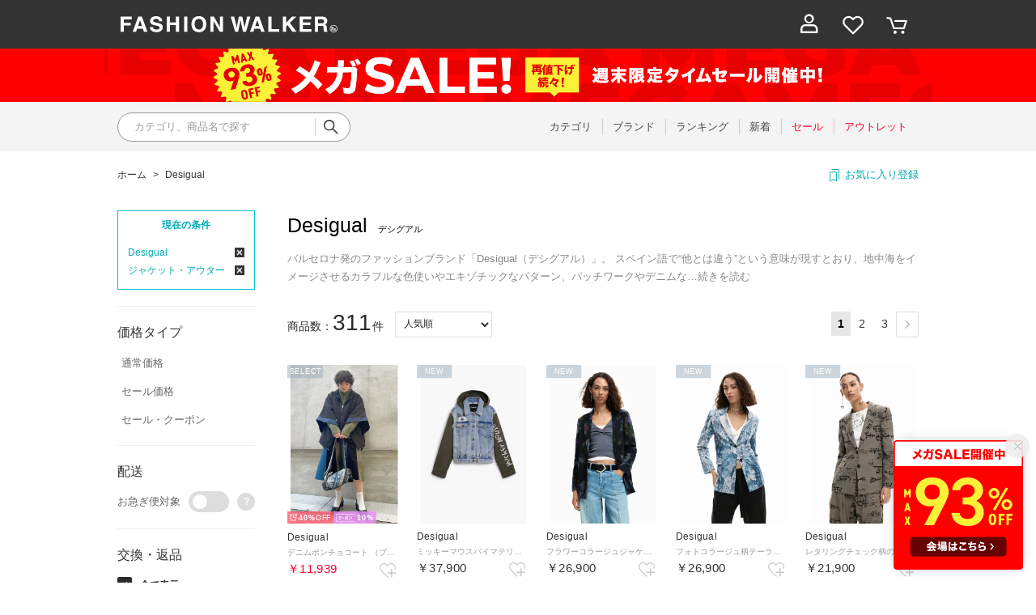

--- FILE ---
content_type: text/html;charset=UTF-8
request_url: https://fashionwalker.com/brand/desigual/3_outer_l/?commercialType=all
body_size: 764913
content:












<?xml version="1.0" encoding="UTF-8"?>
<!DOCTYPE html PUBLIC "-//W3C//DTD XHTML 1.0 Transitional//EN" "http://www.w3.org/TR/xhtml1/DTD/xhtml1-transitional.dtd">
<html xmlns="http://www.w3.org/1999/xhtml" xml:lang="ja" lang="ja">
<head>















  <link rel="canonical" href="https://fashionwalker.com/brand/desigual/3_outer_l/">

<meta http-equiv="Content-Type" content="text/html; charset=utf-8" />
<meta name="format-detection" content="telephone=no" />
<meta name="google-site-verification" content="22G8cKP9ehqLfwMcb2drrLYU19l6tUkGZh2GBgfQW-I" />
<meta http-equiv="X-UA-Compatible" content="IE=9" />
<meta name="keywords" content="Desigual,デシグアル,レディース ジャケット,アウター" />
<link rel="icon" href="https://media.aws.locondo.jp/fashionwalkerstatic/common/img/favicon.ico?rev=3262d50c708e8890183a4c72166d82b4dbb076b9_1768389100_491330" type="image/x-icon" />
<link rel="shortcut icon" href="https://media.aws.locondo.jp/fashionwalkerstatic/common/img/favicon.ico?rev=3262d50c708e8890183a4c72166d82b4dbb076b9_1768389100_491330" type="image/x-icon" />
<link rel="index" title="ファッション通販 FASHION WALKER" href="https://fashionwalker.com" />
<meta property="fb:admins" content="100001871373951" />
<title>Desigual デシグアル - レディース ジャケット・アウター -ファッション通販 FASHION WALKER</title>

  
  
    <meta name="description" content="【25年秋冬の新作入荷】FASHION WALKERでは人気ブランドのDesigual デシグアルのレディース ジャケット・アウターを豊富に揃えております。" />
  

<meta name="robots" content="INDEX,FOLLOW" />

<!-- OGP -->









<meta property="og:type" content="website" />



  
  
    <meta property="og:url" content="https://fashionwalker.com" />
  




  
  
    <meta property="og:title" content="Desigual デシグアル - レディース ジャケット・アウター | ファッション通販 FASHION WALKER" />
  




  
  
  
      
        
        
          <meta property="og:image" content="https://media.aws.locondo.jp/fashionwalkerstatic/common/img/ogp_image.jpg?rev=3262d50c708e8890183a4c72166d82b4dbb076b9_1768389100_491330"/>
        
      
      
        
        
          <meta property="og:image:secure_url" content="https://media.aws.locondo.jp/fashionwalkerstatic/common/img/ogp_image.jpg?rev=3262d50c708e8890183a4c72166d82b4dbb076b9_1768389100_491330" />
        
      
  




  
  
    <meta property="og:description" content="【25年秋冬の新作入荷】FASHION WALKERでは人気ブランドのDesigual デシグアルのレディース ジャケット・アウターを豊富に揃えております。" />
  






<meta property="og:locale:alternate" content="ja_JP" />
<meta property="og:locale:alternate" content="en_US" />


<meta property="og:site_name" content="ファッション通販 FASHION WALKER" />

<input type="hidden" id="displayMode" value="pc">

  <!-- criteo -->
  








<!-- common/common/tracking/criteo-hasheEmail.jsp -->
<script>
  var displayModeEl = document.getElementById('displayMode');
  var cst = (displayModeEl && displayModeEl.value === 'pc') ? 'd' : 'm';
  var che = '';
  var criteoHashedEmailSha256 = '';

  
  
</script>


<script
  src="https://ajax.googleapis.com/ajax/libs/jquery/3.7.1/jquery.min.js"
  integrity="sha256-/JqT3SQfawRcv/BIHPThkBvs0OEvtFFmqPF/lYI/Cxo=" crossorigin="anonymous"></script>
<script src="https://cdn.jsdelivr.net/npm/jquery-validation@1.20.1/dist/jquery.validate.min.js" integrity="sha256-0xVRcEF27BnewkTwGDpseENfeitZEOsQAVSlDc7PgG0=" crossorigin="anonymous"></script>


<script
  src="https://cdnjs.cloudflare.com/ajax/libs/handlebars.js/4.7.8/handlebars.min.js"
  integrity="sha512-E1dSFxg+wsfJ4HKjutk/WaCzK7S2wv1POn1RRPGh8ZK+ag9l244Vqxji3r6wgz9YBf6+vhQEYJZpSjqWFPg9gg==" crossorigin="anonymous" referrerpolicy="no-referrer"></script>

<script defer type="text/javascript" src="/resources/js/handlebars-templates/handlebars-templates.js?rev=3262d50c708e8890183a4c72166d82b4dbb076b9_1768389100_491330"></script>
<!-- just-handlebars-helpers -->
<script type="text/javascript" src="https://media.aws.locondo.jp/_assets/js/libs/just-handlebars-helpers@1.0.19/dist/h.no-moment.js?rev=3262d50c708e8890183a4c72166d82b4dbb076b9_1768389100_491330"></script>
<script type="text/javascript">
  // Register just-handlebars-helpers with handlebars
  H.registerHelpers(Handlebars);
  
  // レビュー小数点切り上げ
  Handlebars.registerHelper('distanceFixed', function(distance) {
    return Number(distance.toFixed(1));
  });
</script>
<!-- affiliate -->
<script defer type="text/javascript" src='/resources/js/affiliate/click.js?rev=3262d50c708e8890183a4c72166d82b4dbb076b9_1768389100_491330'></script>
<!-- 共通css -->
<link href="https://media.aws.locondo.jp/_assets/css/_vars.css?rev=3262d50c708e8890183a4c72166d82b4dbb076b9_1768389100_491330" rel="stylesheet">
<link href="https://media.aws.locondo.jp/_assets/css/campaignGroup.css?rev=3262d50c708e8890183a4c72166d82b4dbb076b9_1768389100_491330" rel="stylesheet">

<link href="https://media.aws.locondo.jp/_assets/js/libs/uikit/css/uikit-locondo.css?rev=3262d50c708e8890183a4c72166d82b4dbb076b9_1768389100_491330" rel="stylesheet">
<script 
  src="https://cdn.jsdelivr.net/npm/uikit@3.11.1/dist/js/uikit.min.js"
  integrity="sha256-ZOFigV5yX4v9o+n9usKotr5fl9TV4T5JizfqhsXTAPY=" crossorigin="anonymous"></script>
<script
  src="https://cdn.jsdelivr.net/npm/uikit@3.21.4/dist/js/uikit-icons.min.js"
  integrity="sha256-XID2iJmvBVrsn3pKfMiZzX0n10U1jb4TxB2dA9tVSuc=" crossorigin="anonymous"></script>


<link rel="stylesheet" href="https://cdnjs.cloudflare.com/ajax/libs/awesomplete/1.1.5/awesomplete.css" >
<script src="https://cdnjs.cloudflare.com/ajax/libs/awesomplete/1.1.5/awesomplete.min.js"></script>

<!-- Google Material Icon Font , flag-icons -->
<link href="https://fonts.googleapis.com/css2?family=Material+Symbols+Outlined:opsz,wght,FILL,GRAD@20..48,100..700,0..1,-50..200" rel="stylesheet" />
<link href="https://media.aws.locondo.jp/_assets/js/libs/flag-icons/css/flag-icons.min.css?rev=3262d50c708e8890183a4c72166d82b4dbb076b9_1768389100_491330" rel="stylesheet" />

<script type="text/javascript" src="/resources/js/dayjs/dayjs.min.js?rev=3262d50c708e8890183a4c72166d82b4dbb076b9_1768389100_491330"></script>
<script type="text/javascript" src="/resources/js/dayjs/ja.js?rev=3262d50c708e8890183a4c72166d82b4dbb076b9_1768389100_491330"></script>


<script defer type="text/javascript" src='/resources/js/common/jquery.notification-badge.js?rev=3262d50c708e8890183a4c72166d82b4dbb076b9_1768389100_491330'></script>


<script type="text/javascript" src="https://media.aws.locondo.jp/_assets/js/fnLoading.js?rev=3262d50c708e8890183a4c72166d82b4dbb076b9_1768389100_491330"></script>


<script type="text/javascript" src="https://media.aws.locondo.jp/_assets/js/handlebars_helper_imageRatio.js?rev=3262d50c708e8890183a4c72166d82b4dbb076b9_1768389100_491330"></script>



  
  <!-- gtm -->
  








<!-- Google Tag Manager -->
<script>
  (function(w, d, s, l, i) {
    w[l] = w[l] || [];
    w[l].push({
      'gtm.start' : new Date().getTime(),
      event : 'gtm.js'
    });
    var f = d.getElementsByTagName(s)[0], j = d.createElement(s), dl = l != 'dataLayer' ? '&l=' + l : '';
    j.async = true;
    j.src = '//www.googletagmanager.com/gtm.js?id=' + i + dl;
    f.parentNode.insertBefore(j, f);
  })(window, document, 'script', 'dataLayer', 'GTM-KCCRNW5');
</script>
<!-- End Google Tag Manager --> 
  <!-- /gtm -->
  <!-- locondo tracking -->
  










<script type="text/javascript">
  var __ti = '609e771e-933b-437e-ad90-16920a33f76b';
  var __vi = '609e771e-933b-437e-ad90-16920a33f76b';
  var __dm = 'pc';
  var __he = '';
  var __cc = '';
  var __si = 'fashionwalker';
  var __ts = '20260119113415';
  var __tu = 'https://analysis.aws.locondo.jp/tracking';
  var __rf = document.referrer;
  var __hf = document.location.href;
  var __pt = document.location.href.split('?')[0];
  var __pl = navigator.platform;
  
  // SHOPOP トラッキングAPI URL
  var __shopopTrackingImageApiUrl = 'https://analysis.aws.locondo.jp/shopop/tracking';
  // 商品動画 トラッキングAPI URL
  var __commodityVideoTrackingApiUrl = 'https://analysis.aws.locondo.jp/commodity-video/tracking';
</script>
<script type="text/javascript" src='/resources/js/analysis/tracker.js?rev=3262d50c708e8890183a4c72166d82b4dbb076b9_1768389100_491330' defer></script>


<input type="hidden" name="trackCommodityVideo" value="false">
  <!-- /locondo tracking -->


</head>
<body class="site_fashionwalker">






  <!-- gtm -->
  








<!-- Google Tag Manager -->
<noscript>
  <iframe src="https://www.googletagmanager.com/ns.html?id=GTM-KCCRNW5"
    height="0" width="0" style="display: none; visibility: hidden"></iframe>
</noscript>
<!-- End Google Tag Manager -->
  <!-- /gtm -->
  


<input type="hidden" id="baseUrl" value='/'/>
<input type="hidden" id="api_url_base" value='https://api.aws.locondo.jp'>
<input type="hidden" id="contextPath" value="" />

<input type="hidden" id="url_base" value="/">
<input type="hidden" id="image_url_base" value="https://sc3.locondo.jp/contents/">
<input type="hidden" id="css_url_base"   value="https://media.aws.locondo.jp/contents/">

<input type="hidden" id="__locoad_tracking_url_base" value="https://analysis.aws.locondo.jp/locoad">


















<script src="https://cdn.jsdelivr.net/npm/i18next@23.7.6/i18next.min.js"></script>
<script>
i18next.init({
  lng: $('#siteLanguage')[0] ? $('#siteLanguage').val() : 'ja',
  ns: 'default',
  debug: false,
});
</script>
<script defer type="text/javascript" src="/resources/js/i18n-message/default-msg-ja.js?rev=3262d50c708e8890183a4c72166d82b4dbb076b9_1768389100_491330"></script>
<script defer type="text/javascript" src="/resources/js/i18n-message/default-msg-en.js?rev=3262d50c708e8890183a4c72166d82b4dbb076b9_1768389100_491330"></script>
<script defer type="text/javascript" src="https://media.aws.locondo.jp/_assets/js/i18n-message/assets-msg-ja.js?rev=3262d50c708e8890183a4c72166d82b4dbb076b9_1768389100_491330"></script>
<script defer type="text/javascript" src="https://media.aws.locondo.jp/_assets/js/i18n-message/assets-msg-en.js?rev=3262d50c708e8890183a4c72166d82b4dbb076b9_1768389100_491330"></script>



<script>
function wrapI18nUrl(url) {
  if (!$('#siteLanguage')[0]) {
    // 言語設定なし
    return url;
  }
  
  const lang = $('#siteLanguage').val();
  const languages = ['ja', 'en'];
  if (!url || !url.startsWith('/') || languages.some(l => url.startsWith('/' + l + '/'))) {
    // URL引数なし or URLがルートパス指定以外 or URLに言語設定が行われている
    return url;
  }

  // それぞれの言語のURLパスをセット
  switch (lang) {
  case 'ja':
    // 日本語の場合は、URLの操作を行わない
    return url;
  case 'en':
    return '/en' + url;
  default:
    return url;
  }
} 

$.ajaxPrefilter(function (option) {
  option.url = wrapI18nUrl(option.url);
});  
</script>


  
  
  
    









<link rel="stylesheet" type="text/css" href="https://media.aws.locondo.jp/fashionwalkerstatic/common/css/pc/common-base.css?rev=3262d50c708e8890183a4c72166d82b4dbb076b9_1768389100_491330" media="all" charset="UTF-8" />
<link rel="stylesheet" type="text/css" href="https://media.aws.locondo.jp/fashionwalkerstatic/common/css/pc/common-footer.css?rev=3262d50c708e8890183a4c72166d82b4dbb076b9_1768389100_491330" media="all" charset="UTF-8" />
<link rel="stylesheet" type="text/css" href="https://media.aws.locondo.jp/fashionwalkerstatic/common/css/pc/common-header.css?rev=3262d50c708e8890183a4c72166d82b4dbb076b9_1768389100_491330" media="all" charset="UTF-8" />
<link rel="stylesheet" type="text/css" href="https://media.aws.locondo.jp/fashionwalkerstatic/common/css/pc/common-locondo_style.css?rev=3262d50c708e8890183a4c72166d82b4dbb076b9_1768389100_491330" media="all" charset="UTF-8" />
<link rel="stylesheet" type="text/css" href="https://media.aws.locondo.jp/fashionwalkerstatic/common/css/style.css?rev=3262d50c708e8890183a4c72166d82b4dbb076b9_1768389100_491330" media="all" charset="UTF-8" />
<link href="https://fonts.googleapis.com/css?family=Lato" rel="stylesheet">


<link rel="stylesheet" type="text/css" href="https://media.aws.locondo.jp/fashionwalkerstatic/common/css/pc/common-switching.css?rev=3262d50c708e8890183a4c72166d82b4dbb076b9_1768389100_491330" media="all" charset="UTF-8" />



<link rel="stylesheet" href="https://media.aws.locondo.jp/fashionwalkerstatic/common/css/pc/fashionwalker_common-style.css?rev=3262d50c708e8890183a4c72166d82b4dbb076b9_1768389100_491330" />

<script type="text/javascript" src="https://media.aws.locondo.jp/fashionwalkerstatic/common/js/pc/common.js?rev=3262d50c708e8890183a4c72166d82b4dbb076b9_1768389100_491330" charset="UTF-8"></script>
<script defer type="text/javascript" src="https://media.aws.locondo.jp/fashionwalkerstatic/common/js/fashionwalker_service_config.js?rev=3262d50c708e8890183a4c72166d82b4dbb076b9_1768389100_491330"></script>

<link rel="stylesheet" type="text/css" href="https://media.aws.locondo.jp/fashionwalkerstatic/common/css/pc/content-fwcb.css?rev=3262d50c708e8890183a4c72166d82b4dbb076b9_1768389100_491330" media="all" charset="UTF-8" />
<script type="text/javascript" src="https://media.aws.locondo.jp/contents/js/pc/pc-fwcb.js?rev=3262d50c708e8890183a4c72166d82b4dbb076b9_1768389100_491330"></script>
<script type="text/javascript" src="https://media.aws.locondo.jp/contents/js/fwBrandNews.js?rev=3262d50c708e8890183a4c72166d82b4dbb076b9_1768389100_491330"></script>



<script type="text/javascript" src="https://media.aws.locondo.jp/fashionwalkerstatic/common/js/libs/Remodal/remodal.js?rev=3262d50c708e8890183a4c72166d82b4dbb076b9_1768389100_491330"></script>
<link rel="stylesheet" type="text/css" href="https://media.aws.locondo.jp/fashionwalkerstatic/common/js/libs/Remodal/remodal-default-theme.css?rev=3262d50c708e8890183a4c72166d82b4dbb076b9_1768389100_491330" media="all" charset="UTF-8" />
<link rel="stylesheet" type="text/css" href="https://media.aws.locondo.jp/fashionwalkerstatic/common/js/libs/Remodal/remodal.css?rev=3262d50c708e8890183a4c72166d82b4dbb076b9_1768389100_491330" media="all" charset="UTF-8" />

<link rel="stylesheet" href="https://cdnjs.cloudflare.com/ajax/libs/slick-carousel/1.8.1/slick.min.css" />
<link rel="stylesheet" href="https://cdnjs.cloudflare.com/ajax/libs/slick-carousel/1.8.1/slick-theme.min.css" />
<script src="https://cdnjs.cloudflare.com/ajax/libs/slick-carousel/1.8.1/slick.min.js"></script>

<link rel="stylesheet" href="https://media.aws.locondo.jp/fashionwalkerstatic/common/js/libs/tippy/light.css?rev=3262d50c708e8890183a4c72166d82b4dbb076b9_1768389100_491330"/>
<script src="https://media.aws.locondo.jp/fashionwalkerstatic/common/js/libs/tippy/popper.min.js?rev=3262d50c708e8890183a4c72166d82b4dbb076b9_1768389100_491330"></script>
<script src="https://media.aws.locondo.jp/fashionwalkerstatic/common/js/libs/tippy/index.all.min.js?rev=3262d50c708e8890183a4c72166d82b4dbb076b9_1768389100_491330"></script>


<script src="https://media.aws.locondo.jp/fashionwalkerstatic/common/js/jquery.ranking.js?rev=3262d50c708e8890183a4c72166d82b4dbb076b9_1768389100_491330"></script>
<script type="text/javascript" src="https://media.aws.locondo.jp/fashionwalkerstatic/common/js/api-commodityranking.js?rev=3262d50c708e8890183a4c72166d82b4dbb076b9_1768389100_491330"></script>


<script type="text/javascript" src="/resources/js/store.legacy.min.js?rev=3262d50c708e8890183a4c72166d82b4dbb076b9_1768389100_491330"></script>
<script type="text/javascript" src="/resources/js/search/search-history.js?rev=3262d50c708e8890183a4c72166d82b4dbb076b9_1768389100_491330"></script>


<script type="text/javascript" src="/resources/js/suggestSearch/pc-suggest.js?rev=3262d50c708e8890183a4c72166d82b4dbb076b9_1768389100_491330"></script>


<script src="/resources/js/js.cookie.js?rev=3262d50c708e8890183a4c72166d82b4dbb076b9_1768389100_491330"></script>
<script type="text/javascript" src="/resources/js/commodity/commodity-history.js?rev=3262d50c708e8890183a4c72166d82b4dbb076b9_1768389100_491330"></script>


<script defer type="text/javascript" src="https://media.aws.locondo.jp/_assets/js/api-headerInfo.js?rev=3262d50c708e8890183a4c72166d82b4dbb076b9_1768389100_491330"></script>

<noscript>
  <div class="noscript">
    <div class="noscript-inner">
      <p>
        <strong>お使いのブラウザは、JavaScript機能が有効になっていません。</strong>
      </p>
      <p>このウェブサイトの機能をご利用される場合は、お使いのブラウザでJavaScriptを有効にしてください。</p>
    </div>
  </div>
</noscript>


<div id="headerInformation"></div>

<div id="header_top" class="locondo"> 
  <div id="header_ver5">
    <!-- お知らせ欄 -->
    <div class="clearfix info-ld pc" id="info_box_bottom">
      
    </div>
    <!-- /お知らせ欄 -->

    <!-- section nav common -->
    <div id="nav_container_common">
      <div class="innerWrap">
        <!-- section siteCI -->
        <h1><a href="/" title="FASHION WALKER">ファッション通販 ファッションウォーカー</a></h1>
        <!-- section marketPlace -->
        <!-- section user info -->
        <ul id="nav_user">
          
          
          <li class="Dropdown center">
            <a href="/login" id="user_login"><span>ログイン</span>
          </a>
          <div id="is_logout" class="drop">
            <ul>
              <li id="btn_login"><a href="/login">ログイン</a></li>
              <li id="btn_regi"><a href="/customer/customer-register">新規会員登録 (無料)</a></li>
            </ul>
          </div>
          </li>
          <li><a href="/mypage/favorite-list/" id="user_favorite" class="arr_none"><span>お気に入り</span></a></li>
          

          
          
          <li>
            <a href="/cart/?commercialType=0" id="user_cart"><span>カート</span>
              <div class="js-cartCount"></div>
            </a>
          </li>
        </ul>
      </div>
    </div>

    <!-- お知らせ欄 -->
    <div class="clearfix info-ld pc" id="info_box_top">
      
        <!-- ●●● フローティングバナー ●●● -->
<!--○○○ メガSALE PC,SP共通 ○○○-->
<div id="jadeFixedBnr" style="display: none; background: transparent !important;">
    <div class="jadeFixedBnr__wrap">
        <a href="https://fashionwalker.com/search?searchCategory=apparel_l&alignmentSearch=3&commercialType=all&relationalContentKeyword=fwmegasale260116" onclick="gtag('event', 'click_event', {'click_category': 'floatingBnr','click_label': '260116_fwmegasale','click_action': 'banner'});" style="background: transparent!important;">
            <img src="https://media.aws.locondo.jp/fashionwalkerstatic/common/img/top/floatingbnr_260116_FW.png"></a>
        <span id="jadeFixedBnr__close" onclick="$.jadeFixedBnrClose();" uk-icon="icon: close; ratio: 0.75" style="opacity: 0.9;"></span>
    </div>
</div>
<script src="https://media.aws.locondo.jp/_assets/js/jadeFixedBnr.js"></script>
<link href="https://media.aws.locondo.jp/_assets/css/jadeFixedBnr.css" rel="stylesheet">
      
        <!-- プロモ帯 PCヘッダー 【260116_メガSALE】-->
<style>
/* 背景色 */
.fw_band-bnr {
    background: #ff0000;
}

.fw_band-bnr-inner {
    width: 1024px;
    margin: 0 auto;
    text-align: center;
}
.fw_band-bnr-inner img{
    width: 100%;
    height: auto;
    vertical-align: top;
}
.fw_band-bnr-inner a:hover img{
    opacity: .7;
}

/* FWの場合 */
.clearfix:has(.fw_band-bnr){
    display: flex;
    flex-direction: column;
}
.clearfix .fw_band-bnr.one{
    order:1;
}
.clearfix .fw_band-bnr.tow{
    order:2;
}
.clearfix:has(.fw_band-bnr) > * {
    order: 99; /* デフォルトは後ろへ */
}
.clearfix:has(.fw_band-bnr) > span {
    order: 0; /* お知らせ欄は一番上へ */
}
</style>
  
  
<div class="fw_band-bnr one">
<div class="fw_band-bnr-inner">
<a class=""
    href="//fashionwalker.com/search?searchCategory=apparel_l&alignmentSearch=3&commercialType=all&relationalContentKeyword=fwmegasale260116"
    onclick="gtag('event', 'click_event', {'click_category': 'headerinfo','click_label': '260116_fwmegasale','click_action': 'banner'});">
    <img src="//media.aws.locondo.jp/fashionwalkerstatic/common/img/top/info-pc-ws260116.png" />
</a>
</div>
</div>
  
<script>
$(function(){
    const params = new URL(document.location).searchParams;
    const val = params.get('relationalContentKeyword');
    if (val === 'fwmegasale260116') {
    $('.fw_band-bnr').hide();
    }
})
</script>
      
    </div>
    <!-- /お知らせ欄 -->

    <!-- section nav global -->
    <div class="gNav nav_container_global">
      <div class="innerWrap">
        <!-- searchBox -->
        <div id="searchBox">
          <form id="search_mini_form" action="/search" method="get">
            
            <input type="hidden" name="fromid" value="search_mini_form">
            <div class="search_box">
              <div class="form-container">
                <div class="wrap_searchText">
                  <input id="searchText" name="searchWord" class="input" type="text" placeholder="カテゴリ、商品名で探す" value="" autocomplete="off">
                </div>
                <div class="wrap_searchbutton"><button class="searchbutton" type="submit" width="24" height="24"></button></div>
              </div>
              <div class="suggestBox">
                <div class="suggestBox_innner">
                  <div id="output_searchHistory" class="output_suggest"></div>
                  <div id="output_suggestA" class="output_suggest"></div>
                  <div id="output_suggestB" class="output_suggest"></div>
                </div>
              </div>
              <div id="auto_indicator" class="search_autocomplete autocomplete" style="border-color: rgb(232, 233, 237); display: none; ">検索中...</div>
            </div>
          </form>
        </div>
        <!-- /searchBox -->
        <div class="wrap-gNav_largeCategory">
          <ul class="gNav_largeCategory">
            <li class="gNav_index cateCategory"><a href="/contents/category"><span>カテゴリ</span></a></li>
            <li class="gNav_index cateBrand"><a href="/catalog/brand-list/"><span>ブランド</span></a></li>
            <li class="gNav_index cateRanking"><a href="/contents/ranking"><span>ランキング</span></a></li>
            <li class="gNav_index cateNew"><a href="/search?alignmentSequence=news%20from%20date(text)%3Adescending&commercialType=0%7C2%7C3"><span>新着</span></a></li>
            <li class="gNav_index cateSale"><a href="/search?commercialType=0%7C2%7C3&campaignType=3&relationalContentKeyword=discountAll"><span>セール</span></a></li>
            <li class="gNav_index cateOutlet"><a href="/search?commercialType=1"><span>アウトレット</span></a></li>
          </ul>
        </div>
      </div>
    </div>
    <!-- /section nav global -->
  </div>



</div><!-- /header -->


<script type="text/x-handlebars-template" id="pcHeader_searchHistory_template">
{{#if this}}
<h4 class="itemSuggestTitle">検索履歴</h4>
<ul id="searchHistoryList" class="suggest_searchHistory indexList">
  {{#each this}}
  <li class="indexItem">
    <div class="indexItemContent" data-title-localStorage="{{title}}">
      <div class="indexItemHeading">
        <a class="inner" href="{{url}}">{{title}}</a>
      </div>
    </div>
    <span class="deleteHistoryList"></span>
  </li>
  {{/each}}
</ul>
{{/if}}
</script>
<!-- 関連アイテムテンプレート -->
<script id="SuggestCommodities" type="text/x-handlebars-template">
{{#if Commodities}}
<h4 class="itemSuggestTitle">関連アイテム</h4>
<ul class="SuggestCommoditiesList">
{{#each Commodities}}
  <li><a href="/{{url}}"><span><img src="{{image}}" width="70" height="70"></span><span>{{name}}</span></a></li>
{{/each}}
</ul>
{{/if}}
</script>
<!-- /suggest-search settings -->

</style>












<!--CustomerCode-->


<script>
  const gaCustomerCode = $('#gaCustomerCode').val();
  const gaCustomerGroupId = $('#gaCustomerGroupId').val();
  const gaBoemCustomerNo = $('#gaBoemCustomerNo').val();
  const canPushGA = (gaCustomerCode !== '' && gaCustomerCode !== undefined) ? true : false; 

  if(canPushGA) {
    const userData = {
    login_id: gaCustomerCode,
    
    user_status: gaCustomerGroupId
    };
    window.dataLayer = window.dataLayer || [];
    window.dataLayer.push(userData);
  }
</script>















<!-- common/templates/header-config.jsp -->
<input type="hidden" id="siteDomain" value="fashionwalker.com">
<input type="hidden" id="siteTitle" value="ファッション通販 FASHION WALKER">
<input type="hidden" id="schema" value="fashionwalker">
<input type="hidden" id="isOneBrand" value="false">
<input type="hidden" id="isConvertable" value="">
<input type="hidden" id="convertReturnMethod" value="">
<input type="hidden" id="convertRequestDeadlineDays" value="">
<input type="hidden" id="properIsReturnable" value="">
<input type="hidden" id="saleIsReturnable" value="">
<input type="hidden" id="returnReturnMethod" value="">
<input type="hidden" id="properReturnFee" value="">
<input type="hidden" id="saleReturnFee" value="">
<input type="hidden" id="returnRequestDeadlineDays" value="">
<input type="hidden" id="giftService" value="true">
<input type="hidden" id="hasDeluxeGift" value="true">
<input type="hidden" id="giftCost" value="390">
<input type="hidden" id="tagcutCost" value="190">
<input type="hidden" id="deluxeCost" value="770">
<input type="hidden" id="pointService" value="true">
<input type="hidden" id="pointRate" value="0.0">
<input type="hidden" id="pointPeriod" value="6">
<input type="hidden" id="pointGivenDaysAfterShipping" value="">
<input type="hidden" id="reviewService" value="true">
<input type="hidden" id="reviewPointService" value="true">
<input type="hidden" id="useReviewLot" value="true">
<input type="hidden" id="reviewPointRate" value="">
<input type="hidden" id="deliveryChargePost" value="">
<input type="hidden" id="deliveryChargeLate" value="">
<input type="hidden" id="deliveryChargeDate" value="">
<input type="hidden" id="deliveryChargeFast" value="">
<input type="hidden" id="deliveryChargeExpress" value="">
<input type="hidden" id="expressDeliveryCommission" value="">
<input type="hidden" id="freeShippingAmount" value="8000">
<input type="hidden" id="commissionCod" value="">
<input type="hidden" id="commissionCard" value="">
<input type="hidden" id="commissionCvs" value="">
<input type="hidden" id="commissionPayeasy" value="">
<input type="hidden" id="commissionPaypay" value="">
<input type="hidden" id="commissionDocomo" value="">
<input type="hidden" id="commissionAu" value="">
<input type="hidden" id="commissionSoftBank" value="">
<input type="hidden" id="commissionYamato" value="">
<input type="hidden" id="isPrepaidSite" value="">
<input type="hidden" id="hasCustomerGroup" value="true">

<input type="hidden" id="customerGroupTotalEndIntervalDays" value="">
<input type="hidden" id="customerGroupRangePeriod" value="">
<input type="hidden" id="returnConvertReviewable" value="false">
<input type="hidden" id="amazonPayOption" value="">
<input type="hidden" id="enableGlobalOrder" value="false">
<input type="hidden" id="enableMultiLanguage" value="false">
<input type="hidden" id="isBackOrder" value="false">
<input type="hidden" id="useSmari" value="">

  












<link rel="stylesheet" href="https://media.aws.locondo.jp/_assets/css/pc/content-catalog-temp.css?rev=3262d50c708e8890183a4c72166d82b4dbb076b9_1768389100_491330" />

<script type="text/javascript" src="/resources/js/i18n-message/search-msg-ja.js?rev=3262d50c708e8890183a4c72166d82b4dbb076b9_1768389100_491330"></script>
<script type="text/javascript" src="/resources/js/i18n-message/search-msg-en.js?rev=3262d50c708e8890183a4c72166d82b4dbb076b9_1768389100_491330"></script>

<script type="text/javascript" src="/resources/js/search/jquery.search-boem.js?rev=3262d50c708e8890183a4c72166d82b4dbb076b9_1768389100_491330"></script>
<script type="text/javascript" src="/resources/js/History.js?rev=3262d50c708e8890183a4c72166d82b4dbb076b9_1768389100_491330"></script>

<script type="text/javascript" src='https://media.aws.locondo.jp/fashionwalkerstatic/common/js/pc/content-catalog.js?rev=3262d50c708e8890183a4c72166d82b4dbb076b9_1768389100_491330'></script>
<script type="text/javascript" src='https://media.aws.locondo.jp/fashionwalkerstatic/common/js/pc/pc-search.js?rev=3262d50c708e8890183a4c72166d82b4dbb076b9_1768389100_491330'></script>


<link rel="stylesheet" type="text/css" href="https://media.aws.locondo.jp/_assets/css/pc/favmodal.css?rev=3262d50c708e8890183a4c72166d82b4dbb076b9_1768389100_491330" media="all" charset="UTF-8" />
<script type="text/javascript" src="/resources/js/search/jquery.search-favmodal-pc.js?rev=3262d50c708e8890183a4c72166d82b4dbb076b9_1768389100_491330"></script>


<input id="searchHistoryTitle" type="hidden" value='Desigual/ジャケット・アウター'>

<!-- マイサイズ -->
<script type="text/javascript" src="/resources/js/common/jquery.mysize-common.js?rev=3262d50c708e8890183a4c72166d82b4dbb076b9_1768389100_491330"></script>
<script type="text/javascript" src="/resources/js/search/jquery.mysize-search.js?rev=3262d50c708e8890183a4c72166d82b4dbb076b9_1768389100_491330"></script>
<script defer type="text/javascript" src="/resources/js/search/jquery.mysize-purchase-history.js?rev=3262d50c708e8890183a4c72166d82b4dbb076b9_1768389100_491330"></script>
<input type="hidden" id="shoesCategorySelected" value='false'>
<!-- /マイサイズ -->

<!-- マイブランド/ミュートブランド -->
<script type="text/javascript" src="/resources/js/brand/mybrand.js?rev=3262d50c708e8890183a4c72166d82b4dbb076b9_1768389100_491330"></script>

  
    
    <style>.trgMute{display: none !important;}</style>
  
  

<!-- /マイブランド/ミュートブランド -->

<!-- レンジ検索スライダー -->
<link rel="stylesheet" href='https://media.aws.locondo.jp/fashionwalkerstatic/common/js/libs/noUiSlider/nouislider.min.css?rev=3262d50c708e8890183a4c72166d82b4dbb076b9_1768389100_491330'/>
<script src='https://media.aws.locondo.jp/fashionwalkerstatic/common/js/libs/noUiSlider/nouislider.min.js?rev=3262d50c708e8890183a4c72166d82b4dbb076b9_1768389100_491330'></script>
<script src='https://media.aws.locondo.jp/fashionwalkerstatic/common/js/libs/noUiSlider/wNumb.js?rev=3262d50c708e8890183a4c72166d82b4dbb076b9_1768389100_491330'></script>
<script src="/resources/js/search/search-slider.js?rev=3262d50c708e8890183a4c72166d82b4dbb076b9_1768389100_491330"></script>
<!-- /レンジ検索スライダー -->








<input type="hidden" id="catalogParam" value="">


<!-- breadcrumbs -->
  <div class="breadcrumbs">
    <ul class="clearfix">
      <li><a href="/">ホーム</a></li>
      
        
          <li>&gt; <a href='/brand/desigual/?commercialType=all'>
          Desigual</a></li>
          <li class="brandDivBtn">
          
          
            <input id="searchBrandName" type="hidden" value='Desigual'>
            <div class="favoriteBrand-btn">
              <button style="display: none;" class="favoriteBrand-btn-login" onclick="$('.favoritebrand_result').fadeIn('fast');"><span>お気に入り登録</span></button>
              <button style="display: none;" class="favoriteBrand-btn-add"   onclick="updateMybrand({favorite: true});"><span>お気に入り登録</span></button>
              <button style="display: none;" class="favoriteBrand-btn-del"   onclick="updateMybrand({favorite: false});"><span>登録済み</span></button>
            </div>
            <div class="muteBrand-btn">
              <button style="display: none;" class="muteBrand-btn-add"        onclick="updateMybrand({mute: true});">ミュートする</button>
              <button style="display: none;" class="muteBrand-btn-del"        onclick="updateMybrand({mute: false});">ミュート中</button>
            </div>
          
          
          
          <div class="favoritebrand_result favoritebrand_alert_container favoritebrand_inner_left" style="display: none;">
            <div class="favoritebrand_alert_inner">
              <h4>お気に入りに追加するためには<br><a href='/mybrand/add-favorite-brand?brandName=Desigual&commercialType=all'>ログイン</a>が必要です。</h4>
              <p style="white-space: nowrap;">お気に入りブランドは以下の場合にメールでご連絡します。</p>
              <ul>
                <li>・セールが始まった場合</li>
                <li>・新着アイテムが入荷された場合</li>
              </ul>
            </div>
            <p class="favoritebrand_alert_btn"><a href='/mybrand/add-favorite-brand?brandName=Desigual&commercialType=all'>ログイン</a></p>
            <p class="favoritebrand_alert_close"><a href="javascript:void(0);" onclick="javascript:$('.favoritebrand_result').fadeOut('fast');return false;">閉じる</a></p>
          </div>
          
        </li>
        
        
        
        
      
    </ul>
  </div>

  <script type="application/ld+json">
    {
      "@context": "https://schema.org",
      "@type": "BreadcrumbList",
      "itemListElement": [{
        "@type": "ListItem",
        "position": 1,
        "name": "FASHION WALKER",
        "item": "https://fashionwalker.com"
      }
      
      
      ,{
        "@type": "ListItem",
        "position": 2,
        "name": "Desigual",
        "item": "https://fashionwalker.com/brand//?commercialType=all"
      }
      
      
      
      
      
      ]
    }
  </script>
<!-- /breadcrumbs -->

<!-- ▼カテゴリタイトル、カテゴリhtml、GCSブランドイメージ、ショップhtml挿入部分▼ -->
<div id="content_banner">
  
</div>
<!-- ▲カテゴリタイトル、カテゴリhtml、GCSブランドイメージ、ショップhtml挿入部分▲ -->


<!------- ▽ contents_ver4 ▽ ------->

<div id="contents_ver4" class="page_search catalog_main is-not-login clearfix">



<!----------------------------
  left_navi
----------------------------->
  <div id="left_navi">

    
      <div class="select_condition">
        <!-- 検索結果の時出現 -->
        <h3>現在の条件</h3>
        <ul class="detail_condition">
          
            <li>
              <a
                onmouseout="this.style.cursor='auto';"
                onmouseover="this.style.cursor='pointer';"
                onclick='
                
                $().removeCondition("searchBrand")
                '
                title="条件の削除">
                <img src="https://media.aws.locondo.jp/contents/img/pc/icon_delete.gif?rev=3262d50c708e8890183a4c72166d82b4dbb076b9_1768389100_491330" alt="条件の削除">
              </a>
              <label>Desigual</label>
            </li>
          
            <li>
              <a
                onmouseout="this.style.cursor='auto';"
                onmouseover="this.style.cursor='pointer';"
                onclick='
                
                $().removeCondition("searchCategory")
                '
                title="条件の削除">
                <img src="https://media.aws.locondo.jp/contents/img/pc/icon_delete.gif?rev=3262d50c708e8890183a4c72166d82b4dbb076b9_1768389100_491330" alt="条件の削除">
              </a>
              <label>ジャケット・アウター</label>
            </li>
          
        </ul>
      </div>
    

    

      <section class="wrap_filter alignmentSearch">
        <h3>価格タイプ</h3>
        <ul class="filter_list">
          <li>
            <a onmouseout="this.style.cursor='auto';" onmouseover="this.style.cursor='pointer';"
              onclick="$().addCondition('alignmentSearch','4');">通常価格</a>
          </li>
          <li>
            <a onmouseout="this.style.cursor='auto';" onmouseover="this.style.cursor='pointer';"
              onclick="$().addCondition('alignmentSearch','3');">セール価格</a>
          </li>
          <li class="filter_list_saleCoupon">
            <a onmouseout="this.style.cursor='auto';" onmouseover="this.style.cursor='pointer';"
            onclick="$().addCondition('campaignType','3');">セール・クーポン</a>
          </li>
        </ul>
      </section><!-- /.wrap_filter -->

      <section class="wrap_filter FastDelivery clearfix">
        <h3>配送</h3>
        <div class="filter_FastDelivery clearfix">
          <input data-index="0" id="searchFastDeliveryId" type="checkbox" value=""
            
          />
        <span class="FastDeliveryLabel">お急ぎ便対象</span>
          <label for="searchFastDeliveryId"></label>
          <div class="trgFastDeliveryTooltip">?</div>
        <div id="trgFastDeliveryTooltip_template"><small class="FastDeliveryNotice">お急ぎ便なら14時までのご注文<br>ご入金で当日出荷いたします。</small></div>
        </div>
        <div class="filter_FastDelivery_btn" style="display: none;">
          <input value="検索する" onclick="$().addCondition('searchFastDelivery', $('#searchFastDeliveryId:checked').length ? 1 : '');" type="button">
        </div>
      </section><!-- /.wrap_filter -->

      <script>
      tippy('.trgFastDeliveryTooltip', {
        content: $('#trgFastDeliveryTooltip_template').html(),
        interactive: true,
        trigger: 'click',
        placement: 'bottom',
        theme:'light',
      });
      </script>

      
      <!--  サイズ交換／返品  -->
      <script src='https://media.aws.locondo.jp/fashionwalkerstatic/common/js/pc/pc-searchService.js?rev=3262d50c708e8890183a4c72166d82b4dbb076b9_1768389100_491330'></script>
      <section class="wrap_filter exchangeReturns">
        <h3>交換・返品</h3>
        <div class="filter_exchangeReturns clearfix">
          <input data-index="0" id="isAllConvertReturn" type="checkbox" value=""
          checked="checked"
          />
          <label for="isAllConvertReturn" class="checkbox">全て表示</label>
        </div>
        
          <div class="filter_exchangeReturns clearfix">
            <input data-index="0" id="isConvertFree" type="checkbox" value="" disabled
              
            />
            <label for="isConvertFree" class="checkbox"><span class="exchangeLabel">サイズ交換不可を除く</span></label>
          </div>
        

        
          <div class="filter_exchangeReturns clearfix">
            <input data-index="0" id="isAvailableReturn" type="checkbox" value="" disabled
              
            />
            <label for="isAvailableReturn" class="checkbox"><span class="returnsLabel">返品不可を除く</span></label>
          </div>
        
        

        <div id="resetExchangeReturns" class="filter_returns_btn">
          <input value="検索する" onclick="$('#convertFreeFlag,#searchReturnCond').val(''); $().addCondition();" type="button">
        </div>
        <div id="searcExchangeReturns" class="filter_returns_btn" style="">
          <input value="検索する" onclick="$().searchReturns();" type="button">
        </div>
      </section><!-- /.wrap_filter -->
      


      <section class="wrap_filter category">
        <h3>カテゴリ</h3>
        <ul class="filter_list category">
          
            <li class="category_top">
              <a onmouseout="this.style.cursor='auto';" onmouseover="this.style.cursor='pointer';"
                  href="/brand/desigual/apparel_l/?commercialType=all">
                  アパレル・ウェア</a>
            </li>
          
          
          
            
              <li><a onmouseout="this.style.cursor='auto';" onmouseover="this.style.cursor='pointer';"
                href="/brand/desigual/4_coat_l/?commercialType=all">
                    コート</a>
                    
                    
                      <div class="childCat">
                        <ul>
                          
                            <li><a onmouseout="this.style.cursor='auto';" onmouseover="this.style.cursor='pointer';"
                              href="/brand/desigual/s_coat_l/?commercialType=all">
                              ステンカラーコート</a>
                            </li>
                          
                            <li><a onmouseout="this.style.cursor='auto';" onmouseover="this.style.cursor='pointer';"
                              href="/brand/desigual/trenchcoat_l/?commercialType=all">
                              トレンチコート</a>
                            </li>
                          
                            <li><a onmouseout="this.style.cursor='auto';" onmouseover="this.style.cursor='pointer';"
                              href="/brand/desigual/c_coat_l/?commercialType=all">
                              チェスターコート</a>
                            </li>
                          
                            <li><a onmouseout="this.style.cursor='auto';" onmouseover="this.style.cursor='pointer';"
                              href="/brand/desigual/poncho_coat/?commercialType=all">
                              ポンチョコート</a>
                            </li>
                          
                            <li><a onmouseout="this.style.cursor='auto';" onmouseover="this.style.cursor='pointer';"
                              href="/brand/desigual/hoodedcoat_l/?commercialType=all">
                              フーデットコート</a>
                            </li>
                          
                            <li><a onmouseout="this.style.cursor='auto';" onmouseover="this.style.cursor='pointer';"
                              href="/brand/desigual/peacoat_l/?commercialType=all">
                              ピーコート</a>
                            </li>
                          
                            <li><a onmouseout="this.style.cursor='auto';" onmouseover="this.style.cursor='pointer';"
                              href="/brand/desigual/furcoat/?commercialType=all">
                              ファーコート</a>
                            </li>
                          
                            <li><a onmouseout="this.style.cursor='auto';" onmouseover="this.style.cursor='pointer';"
                              href="/brand/desigual/moutoncoat_l/?commercialType=all">
                              ムートンコート</a>
                            </li>
                          
                            <li><a onmouseout="this.style.cursor='auto';" onmouseover="this.style.cursor='pointer';"
                              href="/brand/desigual/modscoat_l/?commercialType=all">
                              ミリタリー・モッズコート</a>
                            </li>
                          
                        </ul>
                      </div>
                    
                    </li>
            
              <li><a onmouseout="this.style.cursor='auto';" onmouseover="this.style.cursor='pointer';"
                href="/brand/desigual/4_down_l/?commercialType=all">
                    ダウン・中綿コート</a>
                    
                    
                      <div class="childCat">
                        <ul>
                          
                            <li><a onmouseout="this.style.cursor='auto';" onmouseover="this.style.cursor='pointer';"
                              href="/brand/desigual/downcoat_st_l/?commercialType=all">
                              ショート丈ダウン・中綿コート</a>
                            </li>
                          
                            <li><a onmouseout="this.style.cursor='auto';" onmouseover="this.style.cursor='pointer';"
                              href="/brand/desigual/downcoat_mid_l/?commercialType=all">
                              ミドル丈ダウン・中綿コート</a>
                            </li>
                          
                            <li><a onmouseout="this.style.cursor='auto';" onmouseover="this.style.cursor='pointer';"
                              href="/brand/desigual/downcoat_lg_l/?commercialType=all">
                              ロング丈ダウン・中綿コート</a>
                            </li>
                          
                            <li><a onmouseout="this.style.cursor='auto';" onmouseover="this.style.cursor='pointer';"
                              href="/brand/desigual/downvest_l/?commercialType=all">
                              ダウン・中綿ベスト</a>
                            </li>
                          
                        </ul>
                      </div>
                    
                    </li>
            
              <li><a onmouseout="this.style.cursor='auto';" onmouseover="this.style.cursor='pointer';"
                href="/brand/desigual/4_jacket_l/?commercialType=all">
                    ジャケット・ブルゾン</a>
                    
                    
                      <div class="childCat">
                        <ul>
                          
                            <li><a onmouseout="this.style.cursor='auto';" onmouseover="this.style.cursor='pointer';"
                              href="/brand/desigual/tailoredjacket_l/?commercialType=all">
                              テーラードジャケット</a>
                            </li>
                          
                            <li><a onmouseout="this.style.cursor='auto';" onmouseover="this.style.cursor='pointer';"
                              href="/brand/desigual/denimjacket_l/?commercialType=all">
                              デニムジャケット</a>
                            </li>
                          
                            <li><a onmouseout="this.style.cursor='auto';" onmouseover="this.style.cursor='pointer';"
                              href="/brand/desigual/ridersjacket_l/?commercialType=all">
                              ライダースジャケット</a>
                            </li>
                          
                            <li><a onmouseout="this.style.cursor='auto';" onmouseover="this.style.cursor='pointer';"
                              href="/brand/desigual/leather_l/?commercialType=all">
                              レザージャケット</a>
                            </li>
                          
                            <li><a onmouseout="this.style.cursor='auto';" onmouseover="this.style.cursor='pointer';"
                              href="/brand/desigual/shirtjacket_l/?commercialType=all">
                              シャツジャケット</a>
                            </li>
                          
                            <li><a onmouseout="this.style.cursor='auto';" onmouseover="this.style.cursor='pointer';"
                              href="/brand/desigual/militaryjacket_l/?commercialType=all">
                              ミリタリージャケット</a>
                            </li>
                          
                            <li><a onmouseout="this.style.cursor='auto';" onmouseover="this.style.cursor='pointer';"
                              href="/brand/desigual/4_blouson_l/?commercialType=all">
                              ブルゾン</a>
                            </li>
                          
                            <li><a onmouseout="this.style.cursor='auto';" onmouseover="this.style.cursor='pointer';"
                              href="/brand/desigual/ma1_l/?commercialType=all">
                              MA-1</a>
                            </li>
                          
                            <li><a onmouseout="this.style.cursor='auto';" onmouseover="this.style.cursor='pointer';"
                              href="/brand/desigual/boablouson_l/?commercialType=all">
                              ボアブルゾン・フリースジャケット</a>
                            </li>
                          
                            <li><a onmouseout="this.style.cursor='auto';" onmouseover="this.style.cursor='pointer';"
                              href="/brand/desigual/nylonblouson_l/?commercialType=all">
                              ナイロンジャケット・マウンテンパーカー</a>
                            </li>
                          
                            <li><a onmouseout="this.style.cursor='auto';" onmouseover="this.style.cursor='pointer';"
                              href="/brand/desigual/stajacket_l/?commercialType=all">
                              スタジャン</a>
                            </li>
                          
                            <li><a onmouseout="this.style.cursor='auto';" onmouseover="this.style.cursor='pointer';"
                              href="/brand/desigual/furblouson_l/?commercialType=all">
                              ファーブルゾン</a>
                            </li>
                          
                        </ul>
                      </div>
                    
                    </li>
            
          
        </ul>
      </section><!-- /.wrap_filter -->

      <section class="wrap_filter brand">
        <div class="brand_search_block">
          <h3>ブランド</h3>

          
          

          <ul class="filter_list more_brandlist">
            <li>
              
              
              <a href="#brands_sec" class="modalLinkDisabled brand_select_name">Desigual</a>
              
              
              
            </li>
          </ul>
          <ul class="fav-brand_list">
          
            <!-- (1)  非ログイン時はログイン/新規登録画面へ -->
            <li><a href="javascript:void(0)" onclick="$().addCondition('searchFavoriteBrand', '1');" class="btn_fav-brand">お気に入りブランドで検索</a></li>
          
          
          </ul>
          <span id="disabled_btn_fav-brand_template" style="display:none">
            <small>お気に入りブランドがありません<br><a href='/catalog/brand-list/edit'>登録する</a></small>
          </span>
          <script>
            tippy('#disabled_btn_fav-brand', {
              content: $('#disabled_btn_fav-brand_template').html(),
              interactive: true,
              theme:'light',
            })
          </script>

          <!-- 出力するブランド一覧のHTML -->
          <div class="overlayBrand"></div>
          <div class="modalBrand-closeBtn"></div>
          <div id="brands_sec" class="modalBrandIndex brandList-modal">
            <h2 class="modal-title">ブランドを選択する</h2>
            
            
            <!-- DEBUG: alphaNumericBrandList=true, katakanaBrandList=true,
                 form.alphaNumericBrandList=true, form.katakanaBrandList=true -->
            <!-- webapp/WEB-INF/views/common/common/catalog/elm_brand-index.jsp -->
<link href="https://media.aws.locondo.jp/_assets/css/brand-index.css?rev=3262d50c708e8890183a4c72166d82b4dbb076b9_1768389100_491330" rel="stylesheet"/>

<!-- ブランドインクリメントサーチ -->
<div class="brand-search-box">
  <input type="text" id="brandSearchInput"
    placeholder="ブランド名を入力してください"
    
   />
  <div class="clearBtn"></div>
</div>

<div class="brand-index-container">
  <div id="alphabet" class="brand-index">
    <h3 class="heading" style="display:none;">
      A - Zで探す
      
    </h3>
    <ul class="brand-index__list -alphabet">
      
        <li><a href="#brand-A" title="A">A</a></li>
      
        <li><a href="#brand-B" title="B">B</a></li>
      
        <li><a href="#brand-C" title="C">C</a></li>
      
        <li><a href="#brand-D" title="D">D</a></li>
      
        <li><a href="#brand-E" title="E">E</a></li>
      
        <li><a href="#brand-F" title="F">F</a></li>
      
        <li><a href="#brand-G" title="G">G</a></li>
      
        <li><a href="#brand-H" title="H">H</a></li>
      
        <li><a href="#brand-I" title="I">I</a></li>
      
        <li><a href="#brand-J" title="J">J</a></li>
      
        <li><a href="#brand-K" title="K">K</a></li>
      
        <li><a href="#brand-L" title="L">L</a></li>
      
        <li><a href="#brand-M" title="M">M</a></li>
      
        <li><a href="#brand-N" title="N">N</a></li>
      
        <li><a href="#brand-O" title="O">O</a></li>
      
        <li><a href="#brand-P" title="P">P</a></li>
      
        <li><a href="#brand-Q" title="Q">Q</a></li>
      
        <li><a href="#brand-R" title="R">R</a></li>
      
        <li><a href="#brand-S" title="S">S</a></li>
      
        <li><a href="#brand-T" title="T">T</a></li>
      
        <li><a href="#brand-U" title="U">U</a></li>
      
        <li><a href="#brand-V" title="V">V</a></li>
      
        <li><a href="#brand-W" title="W">W</a></li>
      
        <li><a href="#brand-X" title="X">X</a></li>
      
        <li><a href="#brand-Y" title="Y">Y</a></li>
      
        <li><a href="#brand-Z" title="Z">Z</a></li>
      
        <li><a href="#brand-その他" title="その他">その他</a></li>
      
    </ul>
  </div>

  
    <div id="katakana" class="brand-index">
      <h3 class="heading" style="display:none;">カナで探す</h3>
      <ul class="brand-index__list -kana">
        
          <li><a href="#" class="js-toggle-gyou" data-gyou="1">タ行</a></li>
        
      </ul>
    </div>

    <!-- アイウエオナビゲーション（2階層目） -->
    <div class="brand-index__secondary-container">
      
        <div id="gyou-1" class="brand-index__secondary">
          
          
            
              <a href="#brand-テ" class="brand-index__secondary-link">テ</a>
              
            
          
        </div>
      
    </div>
  
</div>

<script src="https://media.aws.locondo.jp/_assets/js/brand-index.js?rev=3262d50c708e8890183a4c72166d82b4dbb076b9_1768389100_491330"></script>

            <!-- webapp/WEB-INF/views/common/common/search/elm_searchFilter_brandList.jsp -->



<link href="https://media.aws.locondo.jp/_assets/css/searchFilter-brandList.css?rev=3262d50c708e8890183a4c72166d82b4dbb076b9_1768389100_491330" rel="stylesheet"/>

<!-- ブランドリストのスクロールコンテナ -->
<div id="brandBlock" class="brand-list-container">

  <!-- A-Zブランドリスト -->
  <div id="alphabet_list" class="brand-list -alphabet">
    
      
    
      
    
      
    
      
        <div class="brand-group">
          <h3 class="brand-alphabet-label" id="brand-D">D</h3>
          <ul>
            
              <li class="searchBrandLink brand-item" data-brand-name="Desigual" data-brand-katakana="デシグアル">
                <a class="addBrandConditionLink" data-brand-name="Desigual">
                  
                    <span class="brandName">Desigual</span>
                    <span class="brandKatakanaName">デシグアル</span>
                  
                  
                </a>
              </li>
            
          </ul>
        </div>
      
    
      
    
      
    
      
    
      
    
      
    
      
    
      
    
      
    
      
    
      
    
      
    
      
    
      
    
      
    
      
    
      
    
      
    
      
    
      
    
      
    
      
    
      
    
      
    
  </div>

  <!-- カナブランドリスト -->
  
    <div id="katakana_list" class="brand-list -katakana">
      
        
          
          
            

            
            
              
              <div class="brand-group">
                <div class="brand-kana-label" id="brand-テ">テ</div>
                <ul>
            

            <li class="searchBrandLink brand-item" data-brand-name="Desigual" data-brand-katakana="デシグアル">
              <a class="addBrandConditionLink" data-brand-name="Desigual">
                <span class="brandKatakanaName">デシグアル</span>
                <span class="brandName">Desigual</span>
              </a>
            </li>

            

            
            </ul></div>
          
        
      
    </div>
  

</div><!-- /.brand-list-container -->

          </div>

          <!-- ===== modalのjsライブラリ 読み込み ===== -->
          <script type="text/javascript" src="https://media.aws.locondo.jp/_assets/js/pc/jquery.modal_brand.js?rev=3262d50c708e8890183a4c72166d82b4dbb076b9_1768389100_491330"></script>
          <script type="text/javascript" src="https://media.aws.locondo.jp/_assets/js/pc/jquery.modal_brand_option.js?rev=3262d50c708e8890183a4c72166d82b4dbb076b9_1768389100_491330"></script>
        </div>
      </section><!-- /.wrap_filter -->

      <section class="wrap_filter color multi-search-section">
        <h3>カラー</h3>
        <ul class="filter_color clearfix">
          
            <li>
              <span class="check">
                <input
                  type="checkbox"
                  id="color183"
                  name="color183"
                  class="multi-search-input"
                  data-multi-search-value="ホワイト"
                  >
                <label for="color183" class="checkbox"></label>
              </span>
              <span class='colorchip colorchip-col183'>
                <a
                  onmouseout="this.style.cursor='auto';"
                  onmouseover="this.style.cursor='pointer';"
                  data-multi-search-value="ホワイト"
                  onclick="$().addCondition('searchColor', $(this).attr('data-multi-search-value'));">ホワイト</a>
              </span>
            </li>
          
            <li>
              <span class="check">
                <input
                  type="checkbox"
                  id="color185"
                  name="color185"
                  class="multi-search-input"
                  data-multi-search-value="ブラック"
                  >
                <label for="color185" class="checkbox"></label>
              </span>
              <span class='colorchip colorchip-col185'>
                <a
                  onmouseout="this.style.cursor='auto';"
                  onmouseover="this.style.cursor='pointer';"
                  data-multi-search-value="ブラック"
                  onclick="$().addCondition('searchColor', $(this).attr('data-multi-search-value'));">ブラック</a>
              </span>
            </li>
          
            <li>
              <span class="check">
                <input
                  type="checkbox"
                  id="color179"
                  name="color179"
                  class="multi-search-input"
                  data-multi-search-value="グレー"
                  >
                <label for="color179" class="checkbox"></label>
              </span>
              <span class='colorchip colorchip-col179'>
                <a
                  onmouseout="this.style.cursor='auto';"
                  onmouseover="this.style.cursor='pointer';"
                  data-multi-search-value="グレー"
                  onclick="$().addCondition('searchColor', $(this).attr('data-multi-search-value'));">グレー</a>
              </span>
            </li>
          
            <li>
              <span class="check">
                <input
                  type="checkbox"
                  id="color188"
                  name="color188"
                  class="multi-search-input"
                  data-multi-search-value="ブラウン"
                  >
                <label for="color188" class="checkbox"></label>
              </span>
              <span class='colorchip colorchip-col188'>
                <a
                  onmouseout="this.style.cursor='auto';"
                  onmouseover="this.style.cursor='pointer';"
                  data-multi-search-value="ブラウン"
                  onclick="$().addCondition('searchColor', $(this).attr('data-multi-search-value'));">ブラウン</a>
              </span>
            </li>
          
            <li>
              <span class="check">
                <input
                  type="checkbox"
                  id="color174"
                  name="color174"
                  class="multi-search-input"
                  data-multi-search-value="ベージュ"
                  >
                <label for="color174" class="checkbox"></label>
              </span>
              <span class='colorchip colorchip-col174'>
                <a
                  onmouseout="this.style.cursor='auto';"
                  onmouseover="this.style.cursor='pointer';"
                  data-multi-search-value="ベージュ"
                  onclick="$().addCondition('searchColor', $(this).attr('data-multi-search-value'));">ベージュ</a>
              </span>
            </li>
          
            <li>
              <span class="check">
                <input
                  type="checkbox"
                  id="color186"
                  name="color186"
                  class="multi-search-input"
                  data-multi-search-value="グリーン"
                  >
                <label for="color186" class="checkbox"></label>
              </span>
              <span class='colorchip colorchip-col186'>
                <a
                  onmouseout="this.style.cursor='auto';"
                  onmouseover="this.style.cursor='pointer';"
                  data-multi-search-value="グリーン"
                  onclick="$().addCondition('searchColor', $(this).attr('data-multi-search-value'));">グリーン</a>
              </span>
            </li>
          
            <li>
              <span class="check">
                <input
                  type="checkbox"
                  id="color171"
                  name="color171"
                  class="multi-search-input"
                  data-multi-search-value="カーキ"
                  >
                <label for="color171" class="checkbox"></label>
              </span>
              <span class='colorchip colorchip-col171'>
                <a
                  onmouseout="this.style.cursor='auto';"
                  onmouseover="this.style.cursor='pointer';"
                  data-multi-search-value="カーキ"
                  onclick="$().addCondition('searchColor', $(this).attr('data-multi-search-value'));">カーキ</a>
              </span>
            </li>
          
            <li>
              <span class="check">
                <input
                  type="checkbox"
                  id="color184"
                  name="color184"
                  class="multi-search-input"
                  data-multi-search-value="ブルー"
                  >
                <label for="color184" class="checkbox"></label>
              </span>
              <span class='colorchip colorchip-col184'>
                <a
                  onmouseout="this.style.cursor='auto';"
                  onmouseover="this.style.cursor='pointer';"
                  data-multi-search-value="ブルー"
                  onclick="$().addCondition('searchColor', $(this).attr('data-multi-search-value'));">ブルー</a>
              </span>
            </li>
          
            <li>
              <span class="check">
                <input
                  type="checkbox"
                  id="color200"
                  name="color200"
                  class="multi-search-input"
                  data-multi-search-value="ネイビー"
                  >
                <label for="color200" class="checkbox"></label>
              </span>
              <span class='colorchip colorchip-col200'>
                <a
                  onmouseout="this.style.cursor='auto';"
                  onmouseover="this.style.cursor='pointer';"
                  data-multi-search-value="ネイビー"
                  onclick="$().addCondition('searchColor', $(this).attr('data-multi-search-value'));">ネイビー</a>
              </span>
            </li>
          
            <li>
              <span class="check">
                <input
                  type="checkbox"
                  id="color175"
                  name="color175"
                  class="multi-search-input"
                  data-multi-search-value="パープル"
                  >
                <label for="color175" class="checkbox"></label>
              </span>
              <span class='colorchip colorchip-col175'>
                <a
                  onmouseout="this.style.cursor='auto';"
                  onmouseover="this.style.cursor='pointer';"
                  data-multi-search-value="パープル"
                  onclick="$().addCondition('searchColor', $(this).attr('data-multi-search-value'));">パープル</a>
              </span>
            </li>
          
            <li>
              <span class="check">
                <input
                  type="checkbox"
                  id="color182"
                  name="color182"
                  class="multi-search-input"
                  data-multi-search-value="イエロー"
                  >
                <label for="color182" class="checkbox"></label>
              </span>
              <span class='colorchip colorchip-col182'>
                <a
                  onmouseout="this.style.cursor='auto';"
                  onmouseover="this.style.cursor='pointer';"
                  data-multi-search-value="イエロー"
                  onclick="$().addCondition('searchColor', $(this).attr('data-multi-search-value'));">イエロー</a>
              </span>
            </li>
          
            <li>
              <span class="check">
                <input
                  type="checkbox"
                  id="color173"
                  name="color173"
                  class="multi-search-input"
                  data-multi-search-value="オレンジ"
                  >
                <label for="color173" class="checkbox"></label>
              </span>
              <span class='colorchip colorchip-col173'>
                <a
                  onmouseout="this.style.cursor='auto';"
                  onmouseover="this.style.cursor='pointer';"
                  data-multi-search-value="オレンジ"
                  onclick="$().addCondition('searchColor', $(this).attr('data-multi-search-value'));">オレンジ</a>
              </span>
            </li>
          
            <li>
              <span class="check">
                <input
                  type="checkbox"
                  id="color168"
                  name="color168"
                  class="multi-search-input"
                  data-multi-search-value="ピンク"
                  >
                <label for="color168" class="checkbox"></label>
              </span>
              <span class='colorchip colorchip-col168'>
                <a
                  onmouseout="this.style.cursor='auto';"
                  onmouseover="this.style.cursor='pointer';"
                  data-multi-search-value="ピンク"
                  onclick="$().addCondition('searchColor', $(this).attr('data-multi-search-value'));">ピンク</a>
              </span>
            </li>
          
            <li>
              <span class="check">
                <input
                  type="checkbox"
                  id="color187"
                  name="color187"
                  class="multi-search-input"
                  data-multi-search-value="レッド"
                  >
                <label for="color187" class="checkbox"></label>
              </span>
              <span class='colorchip colorchip-col187'>
                <a
                  onmouseout="this.style.cursor='auto';"
                  onmouseover="this.style.cursor='pointer';"
                  data-multi-search-value="レッド"
                  onclick="$().addCondition('searchColor', $(this).attr('data-multi-search-value'));">レッド</a>
              </span>
            </li>
          
            <li>
              <span class="check">
                <input
                  type="checkbox"
                  id="color180"
                  name="color180"
                  class="multi-search-input"
                  data-multi-search-value="ゴールド"
                  >
                <label for="color180" class="checkbox"></label>
              </span>
              <span class='colorchip colorchip-col180'>
                <a
                  onmouseout="this.style.cursor='auto';"
                  onmouseover="this.style.cursor='pointer';"
                  data-multi-search-value="ゴールド"
                  onclick="$().addCondition('searchColor', $(this).attr('data-multi-search-value'));">ゴールド</a>
              </span>
            </li>
          
            <li>
              <span class="check">
                <input
                  type="checkbox"
                  id="color181"
                  name="color181"
                  class="multi-search-input"
                  data-multi-search-value="シルバー"
                  >
                <label for="color181" class="checkbox"></label>
              </span>
              <span class='colorchip colorchip-col181'>
                <a
                  onmouseout="this.style.cursor='auto';"
                  onmouseover="this.style.cursor='pointer';"
                  data-multi-search-value="シルバー"
                  onclick="$().addCondition('searchColor', $(this).attr('data-multi-search-value'));">シルバー</a>
              </span>
            </li>
          
            <li>
              <span class="check">
                <input
                  type="checkbox"
                  id="color170"
                  name="color170"
                  class="multi-search-input"
                  data-multi-search-value="マルチカラー"
                  >
                <label for="color170" class="checkbox"></label>
              </span>
              <span class='colorchip colorchip-col170'>
                <a
                  onmouseout="this.style.cursor='auto';"
                  onmouseover="this.style.cursor='pointer';"
                  data-multi-search-value="マルチカラー"
                  onclick="$().addCondition('searchColor', $(this).attr('data-multi-search-value'));">マルチカラー</a>
              </span>
            </li>
          
            <li>
              <span class="check">
                <input
                  type="checkbox"
                  id="color169"
                  name="color169"
                  class="multi-search-input"
                  data-multi-search-value="パターン"
                  >
                <label for="color169" class="checkbox"></label>
              </span>
              <span class='colorchip colorchip-col169'>
                <a
                  onmouseout="this.style.cursor='auto';"
                  onmouseover="this.style.cursor='pointer';"
                  data-multi-search-value="パターン"
                  onclick="$().addCondition('searchColor', $(this).attr('data-multi-search-value'));">パターン</a>
              </span>
            </li>
          
            <li>
              <span class="check">
                <input
                  type="checkbox"
                  id="color201"
                  name="color201"
                  class="multi-search-input"
                  data-multi-search-value="アニマル"
                  >
                <label for="color201" class="checkbox"></label>
              </span>
              <span class='colorchip colorchip-col201'>
                <a
                  onmouseout="this.style.cursor='auto';"
                  onmouseover="this.style.cursor='pointer';"
                  data-multi-search-value="アニマル"
                  onclick="$().addCondition('searchColor', $(this).attr('data-multi-search-value'));">アニマル</a>
              </span>
            </li>
          
            <li>
              <span class="check">
                <input
                  type="checkbox"
                  id="color167"
                  name="color167"
                  class="multi-search-input"
                  data-multi-search-value="他"
                  >
                <label for="color167" class="checkbox"></label>
              </span>
              <span class='colorchip colorchip-col167'>
                <a
                  onmouseout="this.style.cursor='auto';"
                  onmouseover="this.style.cursor='pointer';"
                  data-multi-search-value="他"
                  onclick="$().addCondition('searchColor', $(this).attr('data-multi-search-value'));">その他</a>
              </span>
            </li>
          
        </ul>
        <div class="filter_color_btn">
          <input value="検索する" onclick="$().addMultiSearchCondition('searchColor', this);" type="button">
        </div>
      </section>

      <!-- 販売タイプ（通常／予約） -->
      <!-- 各サイトCSSで表示を出し分ける -->
      <section class="wrap_filter reservationFlag">
        <h3>販売タイプ</h3>
        <ul class="filter_list">
          <li>
            <a onmouseout="this.style.cursor='auto';" onmouseover="this.style.cursor='pointer';"
            onclick="$().addCondition('reservationFlag','4');">通常商品</a>
          </li>
          <li>
            <a onmouseout="this.style.cursor='auto';" onmouseover="this.style.cursor='pointer';"
            onclick="$().addCondition('reservationFlag','7');">予約商品</a>
          </li>
        </ul>
      </section><!-- /.wrap_filter -->

      
      <section class="wrap_filter price">
        <h3>価格帯</h3>
        <div class="filter_price">
          <select id="searchPriceStartBox">
            <option value="0" selected="selected">下限無し</option>
            
              <option value="1000"
                >
                ￥1,000
              </option>
            
              <option value="2000"
                >
                ￥2,000
              </option>
            
              <option value="3000"
                >
                ￥3,000
              </option>
            
              <option value="4000"
                >
                ￥4,000
              </option>
            
              <option value="5000"
                >
                ￥5,000
              </option>
            
              <option value="6000"
                >
                ￥6,000
              </option>
            
              <option value="7000"
                >
                ￥7,000
              </option>
            
              <option value="8000"
                >
                ￥8,000
              </option>
            
              <option value="9000"
                >
                ￥9,000
              </option>
            
              <option value="10000"
                >
                ￥10,000
              </option>
            
              <option value="11000"
                >
                ￥11,000
              </option>
            
              <option value="12000"
                >
                ￥12,000
              </option>
            
              <option value="13000"
                >
                ￥13,000
              </option>
            
              <option value="14000"
                >
                ￥14,000
              </option>
            
              <option value="15000"
                >
                ￥15,000
              </option>
            
              <option value="16000"
                >
                ￥16,000
              </option>
            
              <option value="17000"
                >
                ￥17,000
              </option>
            
              <option value="18000"
                >
                ￥18,000
              </option>
            
              <option value="19000"
                >
                ￥19,000
              </option>
            
              <option value="20000"
                >
                ￥20,000
              </option>
            
              <option value="25000"
                >
                ￥25,000
              </option>
            
              <option value="30000"
                >
                ￥30,000
              </option>
            
              <option value="35000"
                >
                ￥35,000
              </option>
            
              <option value="40000"
                >
                ￥40,000
              </option>
            
              <option value="45000"
                >
                ￥45,000
              </option>
            
              <option value="50000"
                >
                ￥50,000
              </option>
            
              <option value="60000"
                >
                ￥60,000
              </option>
            
              <option value="70000"
                >
                ￥70,000
              </option>
            
              <option value="80000"
                >
                ￥80,000
              </option>
            
              <option value="90000"
                >
                ￥90,000
              </option>
            
              <option value="100000"
                >
                ￥100,000
              </option>
            
              <option value="150000"
                >
                ￥150,000
              </option>
            
              <option value="200000"
                >
                ￥200,000
              </option>
            
              <option value="250000"
                >
                ￥250,000
              </option>
            
            <option value="99999999" >上限無し</option>
          </select> 〜 <select id="searchPriceEndBox">
            <option value="0" >下限無し</option>
            
              <option value="1000"
                >
                ￥1,000
              </option>
            
              <option value="2000"
                >
                ￥2,000
              </option>
            
              <option value="3000"
                >
                ￥3,000
              </option>
            
              <option value="4000"
                >
                ￥4,000
              </option>
            
              <option value="5000"
                >
                ￥5,000
              </option>
            
              <option value="6000"
                >
                ￥6,000
              </option>
            
              <option value="7000"
                >
                ￥7,000
              </option>
            
              <option value="8000"
                >
                ￥8,000
              </option>
            
              <option value="9000"
                >
                ￥9,000
              </option>
            
              <option value="10000"
                >
                ￥10,000
              </option>
            
              <option value="11000"
                >
                ￥11,000
              </option>
            
              <option value="12000"
                >
                ￥12,000
              </option>
            
              <option value="13000"
                >
                ￥13,000
              </option>
            
              <option value="14000"
                >
                ￥14,000
              </option>
            
              <option value="15000"
                >
                ￥15,000
              </option>
            
              <option value="16000"
                >
                ￥16,000
              </option>
            
              <option value="17000"
                >
                ￥17,000
              </option>
            
              <option value="18000"
                >
                ￥18,000
              </option>
            
              <option value="19000"
                >
                ￥19,000
              </option>
            
              <option value="20000"
                >
                ￥20,000
              </option>
            
              <option value="25000"
                >
                ￥25,000
              </option>
            
              <option value="30000"
                >
                ￥30,000
              </option>
            
              <option value="35000"
                >
                ￥35,000
              </option>
            
              <option value="40000"
                >
                ￥40,000
              </option>
            
              <option value="45000"
                >
                ￥45,000
              </option>
            
              <option value="50000"
                >
                ￥50,000
              </option>
            
              <option value="60000"
                >
                ￥60,000
              </option>
            
              <option value="70000"
                >
                ￥70,000
              </option>
            
              <option value="80000"
                >
                ￥80,000
              </option>
            
              <option value="90000"
                >
                ￥90,000
              </option>
            
              <option value="100000"
                >
                ￥100,000
              </option>
            
              <option value="150000"
                >
                ￥150,000
              </option>
            
              <option value="200000"
                >
                ￥200,000
              </option>
            
              <option value="250000"
                >
                ￥250,000
              </option>
            
            <option value="99999999" selected="selected">上限無し</option>
          </select>
          <div class="filter_price_btn">
            <input value="検索する" onclick="$().addCondition('price');"
              type="button">
          </div>
      </section><!-- /.wrap_filter -->
      

      <!-- マイサイズ（現在使われていない） -->
      <span style="display:none;">

        <!-- 未ログイン -->
        <section class="wrap_filter MysizeFilter js-wrap_MysizeFilter01">
          <h3>マイサイズ</h3>
          <p class="MysizeFilter_fontS">マイサイズを登録すると推奨サイズの商品だけ表示できます</p>
          <p class="btn_MysizeFilter"><a href='/locomeasure' class="btn_Secondary">マイサイズを登録</a></p>
          <p class="MysizeFilter_fontS btn_MysizeFilterTxt"><a href='/mypage/mysize'>登録済みの方(編集)</a></p>
        </section><!-- /.wrap_filter -->

        <!-- ログイン済でマイサイズ未登録でOFFの時 -->
        <section class="wrap_filter MysizeFilter js-wrap_MysizeFilter02">
          <h3>マイサイズ</h3>
          <p class="MysizeFilter_fontS">マイサイズを登録すると推奨サイズの商品だけ表示できます</p>
          <p class="btn_MysizeFilter"><a href='/locomeasure' class="btn_Secondary">マイサイズを登録</a></p>
        </section><!-- /.wrap_filter -->

        <!-- ログイン済でマイサイズ登録済みでOFFの時 -->
        <section class="wrap_filter MysizeFilter js-wrap_MysizeFilter03">
          <h3 class="MysizeFilter_fontS">ご登録のマイサイズ</h3>
          <p class="MysizeFilter_fontL">cm</p>
          <p class="MysizeFilter_fontXS">足長：mm , 足囲：mm <a href='/mypage/mysize'>編集</a></p>
          <p class="MysizeFilter_fontXS">靴幅は<strong class="MysizeFilter_fontM"></strong>がオススメです</p>
          <p class="btn_MysizeFilter"><a href="" class="enableMysize">マイサイズで絞り込む</a></p>
        </section><!-- /.wrap_filter -->

        <!-- マイサイズがONのとき -->
        <section class="wrap_filter MysizeFilter MysizeFilterOn js-wrap_MysizeFilter04">
          <h3 class="MysizeFilter_fontS">マイサイズで絞り込み中</h3>
          <p class="MysizeFilter_fontL">cm</p>
          <p class="MysizeFilter_fontXS">足長：mm , 足囲：mm <a href='/mypage/mysize'>編集</a></p>
          <p class="MysizeFilter_fontXS">靴幅は<strong class="MysizeFilter_fontM"></strong>がオススメです</p>
          <p class="btn_MysizeFilter"><a href="" class="disableMysize btn_tertiary">絞り込みを解除する</a></p>
        </section><!-- /.wrap_filter -->

        <!-- カテゴリ違いの時 -->
        <section class="wrap_filter MysizeFilter js-wrap_MysizeFilter05">
          <h3>マイサイズ</h3>
          <p class="MysizeFilter_fontS">この機能はシューズカテゴリで<br>お使いいただけます</p>
          <p class="MysizeFilterDisabled">使用できません</p>
        </section><!-- /.wrap_filter -->

      </span>
      <!-- /マイサイズ -->

      
        <section class="wrap_filter ApparelSize">
          <h3>サイズ</h3>
          <div class="filter_size">
            <select id="searchApparelSizeStartBox">
              
                <option value="0"
                  selected="selected">
                  3S
                </option>
              
                <option value="1"
                  >
                  SS
                </option>
              
                <option value="2"
                  >
                  S
                </option>
              
                <option value="3"
                  >
                  M
                </option>
              
                <option value="4"
                  >
                  FREE
                </option>
              
                <option value="5"
                  >
                  L
                </option>
              
                <option value="6"
                  >
                  LL
                </option>
              
                <option value="7"
                  >
                  3L
                </option>
              
                <option value="8"
                  >
                  4L
                </option>
              
                <option value="9"
                  >
                  5L
                </option>
              
                <option value="10"
                  >
                  6L
                </option>
              
            </select> 〜 <select id="searchApparelSizeEndBox">
              
                <option value="0"
                  >
                  3S
                </option>
              
                <option value="1"
                  >
                  SS
                </option>
              
                <option value="2"
                  >
                  S
                </option>
              
                <option value="3"
                  >
                  M
                </option>
              
                <option value="4"
                  >
                  FREE
                </option>
              
                <option value="5"
                  >
                  L
                </option>
              
                <option value="6"
                  >
                  LL
                </option>
              
                <option value="7"
                  >
                  3L
                </option>
              
                <option value="8"
                  >
                  4L
                </option>
              
                <option value="9"
                  >
                  5L
                </option>
              
                <option value="10"
                  selected="selected">
                  6L
                </option>
              
            </select>
            <div class="filter_size_btn">
              <input value="検索する" onclick="$().addCondition('apparelSize');"
                type="button">
            </div>
          </div>
        </section><!-- /.wrap_filter -->
      

      

      

      
      

      <section class="wrap_filter offRate">
        <h3>割引率</h3>
        <div class="filter_offRate">
          <select id="searchDiscountRate">
            <option value="">指定なし</option>
            
              <option value="30"
                >
                30%OFF〜
              </option>
            
              <option value="40"
                >
                40%OFF〜
              </option>
            
              <option value="50"
                >
                50%OFF〜
              </option>
            
              <option value="70"
                >
                70%OFF〜
              </option>
            
          </select>
          <div class="filter_offRate_btn">
            <input value="検索する" onclick="$().addCondition('searchDiscountRateStart', $('#searchDiscountRate').val());"
              type="button">
          </div>
        </div>
      </section><!-- /.wrap_filter -->

      <section class="wrap_filter searchWord">
        <h3>フリーワード</h3>
        <div class="filter_searchWord">
          <input type="text" name="searchWord" id="searchWord" value=""/>
        </div>
        <div class="filter_searchWord_btn">
          <input value="検索する" onclick="$().addCondition('searchWord', $('#searchWord').val());"
            type="button">
        </div>
      </section><!-- /.wrap_filter -->

      
      <section class="wrap_filter arrivalOfGood" style="display:none;">
        <p class="heading">
          再入荷
          
        </p>
        <div class="filter_arrivalOfGood clearfix">
          <input data-index="0" id="isArrivalOfGoodId" type="checkbox" value=""
            
          />
          <span class="arrivalOfGoodLabel">
            再入荷のみ表示
            
          </span>
          <label for="isArrivalOfGoodId"></label>
        </div>
      </section>

    

  </div>



  <input type="hidden" id="campaignCode1" value="">
  <input type="hidden" id="campaignCode2" value="">
  <input type="hidden" id="campaignCode3" value="">
  <input type="hidden" id="campaignCode4" value="">
  <input type="hidden" id="campaignCode5" value="">
  <input type="hidden" id="gcsRanking1" value="">
  <input type="hidden" id="gcsRanking2" value="">
  <input type="hidden" id="gcsRanking3" value="">
  <input type="hidden" id="commercialType" value="all">
  <input type="hidden" id="searchShopCode" value="">
  <input type="hidden" id="searchBrand" value="Desigual">
  <input type="hidden" id="searchCategory" name="searchCategory" value="3_outer_l">
  <input type="hidden" id="searchWord" value="">
  <input type="hidden" id="searchPriceStart" value="">
  <input type="hidden" id="searchPriceEnd" value="">
  <input type="hidden" id="searchCouponDiscountRateStart" value="">
  <input type="hidden" id="searchCouponDiscountRateEnd" value="">
  <input type="hidden" id="searchCouponDiscountPriceStart" value="">
  <input type="hidden" id="searchCouponDiscountPriceEnd" value="">
  <input type="hidden" id="searchDiscountRateStart" value="">
  <input type="hidden" id="searchDiscountRateEnd" value="">
  <input type="hidden" class="searchShoesSizeForm" id="searchShoesSizeStart" value="">
  <input type="hidden" class="searchShoesSizeForm" id="searchShoesSizeEnd" value="">
  <input type="hidden" id="searchApparelSizeStart" value="">
  <input type="hidden" id="searchApparelSizeEnd" value="">
  <input type="hidden" id="searchBraSize" value="">
  <input type="hidden" id="searchColor" value="">
  <input type="hidden" id="searchShoeWidthStart" value="">
  <input type="hidden" id="searchShoeWidthEnd" value="">
  <input type="hidden" id="searchHeelHeight" value="">
  <input type="hidden" id="searchHeelShape" value="">
  <input type="hidden" id="searchTipShape" value="">
  <input type="hidden" id="searchShaftWidth" value="">
  <input type="hidden" id="searchUpperMaterial" value="">
  <input type="hidden" id="searchOuterMaterialBags" value="">
  <input type="hidden" id="searchCouponCode" value="">
  <input type="hidden" id="campaignType" value="">
  <input type="hidden" id="maxCampaignPeriod" value="">
  <input type="hidden" id="selectedSkuCode" value="">
  <input type="hidden" id="relationalContentKeyword" value="">
  <input type="hidden" id="searchSeason" value="">
  <input type="hidden" id="reservationFlag" value="">
  <input type="hidden" id="excludedBrandCode" value="">
  <input type="hidden" id="searchFavoriteTeam" value="">
  <input type="hidden" id="searchFavoriteBrand" value="">
  <input type="hidden" id="searchFastDelivery" value="">
  <input type="hidden" id="searchReturnCond" value="">
  <input type="hidden" id="convertFreeFlag" value="">
  <input type="hidden" id="dropshipFlag" value="">
  <input type="hidden" id="searchSportsSeason" value="">
  <input type="hidden" id="searchSportsSeries" value="">
  <input type="hidden" id="searchSportsTeamCode" value="">
  <input type="hidden" id="markingEnabledFlag" value="">
  <input type="hidden" id="volumeDiscountFlag" value="">
  <input type="hidden" id="searchGenderCode" value="">
  <input type="hidden" id="searchRetailPrice" value="">
  <input type="hidden" id="secretSaleCode" value="">
  <input type="hidden" id="searchCampaignShop" value="">
  <input type="hidden" id="searchCampaignBrand" value="">
  <input type="hidden" id="searchPointTarget" value="">
  <input type="hidden" id="memberPricePeriodFlag" value="">
  <input type="hidden" id="shopType" value="">
  <input type="hidden" id="isArrivalOfGood" value="">
  <!-- /left_navi -->

  








<!-- webapp/WEB-INF/views/common/pc/search/search-result.jsp -->
<link rel="stylesheet" href="https://media.aws.locondo.jp/_assets/css/pc/content-catalog-search-result.css?rev=3262d50c708e8890183a4c72166d82b4dbb076b9_1768389100_491330" />
<div class="search-result">

  <ul class="notice-msg"
    style="display:none;">
    
  </ul>

  

  <input type="hidden" id="alignmentSearch" value="">

  

    <!-- バイヤー情報 -->
    

    <!-- (fitfit)SEO・silveregg -->
    

    
      
      
        <!-- brand_explanation -->
        <!-- 複数ブランド検索時はなし -->
        <div class="brand_explanation">
          <h1 class="brand_name">Desigual</h1>
          <p class="brand_name_Eng">Desigual</p>
          <p class="brand_name_kana">デシグアル</p>
          <p class="brand_note">バルセロナ発のファッションブランド「Desigual（デシグアル）」。

スペイン語で“他とは違う”という意味が現すとおり、地中海をイメージさせるカラフルな色使いやエキゾチックなパターン、パッチワークやデニムなど着る人の個性を引き立てるアイテムを展開。

レディースだけではなく、メンズやシューズなど、幅広いラインナップと、デイリーにもドレスアップにも活躍するデザインが魅力。

ブランド名にもなっているDesigual(他とは違う)には、自分自身が他の人と違うことがどれだけ大切で楽しいことなのかを改めて感じてもらいたいという私たちの願いが込められています。

自由で楽しく、カラフルで前向き。本当の自分を呼び覚ます鮮やかなカラーやプリント、他とは一味違うスタイルはファッションを楽しくするものばかりです。</p>
        </div>

        
        
        
        <!-- ブランドページjs -->
        <script type="text/javascript" src="https://media.aws.locondo.jp/_assets/js/pc/pc-brandpage.js?rev=3262d50c708e8890183a4c72166d82b4dbb076b9_1768389100_491330"></script>

        
      
    


    <!-- (raboki)SEO・ranking -->
    

    <!-- (charles)SEO・Salesforce -->
    

    <!-- main -->
    <div class="main">
      <form id="" method="post" action="" enctype="application/x-www-form-urlencoded" onsubmit="return false;">

        
        








<!-- common/pc/search/elm_catalog_head.jsp -->
<link rel="stylesheet" href="https://media.aws.locondo.jp/_assets/css/pc/content-catalog-catalog_head.css?rev=3262d50c708e8890183a4c72166d82b4dbb076b9_1768389100_491330" />
<div class="catalog_head">

  
  <button class="btn-searchFilter"  style="display:none;" type="button" uk-toggle="target:#left_navi; animation:uk-animation-slide-left;duration:200">
    絞り込み
    
  </button>

  
  <div class="item_number">
    
      <small>商品数：</small>311<small>件</small>
    
    
  </div>
  
  
  

  
  <div class="item_sort">
    <select id="alignmentSequence" onchange="$().changeOrder(this);">
      <option value="news_from_date desc"
        >
          新着順
          
        </option>
      <option value="recommend_commodity_rank asc"
        selected="selected">
          人気順
          
        </option>
      <option value="price asc"
        >
          価格の安い順
          
        </option>
      <option value="price desc"
        >
          価格の高い順
          
        </option>

      
      
      <option value="discount_rate desc" 
        >
          割引率の高い順
          
      </option>       
        
    </select>
  </div>

  
  <div class="ByModel_Filter" style="display:none;">
    <input data-index="0" id="groupByModel_FilterId" class="lc-u-displayNone" type="checkbox" value=""
      onclick="$().addCondition('groupByModel', $('#groupByModel_FilterId:checked').length ? 1 : '');"
       />
    <span class="ByModel_FilterLabel">
      カラーをまとめる
          
    </span>
    <label for="groupByModel_FilterId"></label>
  </div>

  
  <div class="catalog_paging"></div>

  <!-- 2列/3列 表示切り替え -->
  <ul class="columnSelect" style="display:none;">
    <li class="columnSelect__item columnSelect__item--3 columnSelect__item--selected" data-column="3"><img src="https://media.aws.locondo.jp/_assets/img/both/icon-column-3.png?rev=3262d50c708e8890183a4c72166d82b4dbb076b9_1768389100_491330" alt="3column"></li>
    <li class="columnSelect__item columnSelect__item--2" data-column="2"><img src="https://media.aws.locondo.jp/_assets/img/both/icon-column-2.png?rev=3262d50c708e8890183a4c72166d82b4dbb076b9_1768389100_491330" alt="2column"></li>
  </ul>

</div>
        
        

        <input type="hidden" id="currentPage" value="1">
        <input type="hidden" id="lastPage" value="3">
        <input type="hidden" id="isPageMoved" value="false">
        <input type="hidden" id="groupByModel" value="">

        <!-- catalog_Purchase_history -->
        <div id="PurchaseHistorySearch" class="PurchaseHistorySearch displayNone">
          <h3 class="heading">
            購入済みアイテムのサイズで絞り込む
            
          </h3>
          <div id="PurchaseHistorySearch_content"></div>
          <p class="catalog_purchase_history-more">
            <a href="#right_content">
              さらに表示
              
            </a>
          </p>
          <p class="catalog_purchase_history-hide">
            <a href="#right_content">
              表示を隠す
              
            </a>
          </p>
        </div>
        








<!-- common/common/search/elm_purchase_history_template.jsp -->
<script type="text/x-handlebars-template" id="purchase_history_template">
  <div class="catalog_purchase_history">
    {{#each skus}}
      <div class="catalog_purchase_history-list">
        <div class="catalog_purchase_history-list-img">
          <img src="https://sc3.locondo.jp/contents/commodity_image/{{commodityCodePrefix}}/{{commodityCode}}{{../commodityImageSuffix}}_thumb.jpg">
        </div>
        <div class="catalog_purchase_history-list-info">
          <ul>
            <li>
              <span>
                ブランド
                
              </span> : {{brandName}}
            </li>
            <li>
              <span>
                サイズ
                
              </span> : {{sizeLabel}}
            </li>
            {{#if apparelSize}}
            {{else}}
              <li>
                <span>
                  靴幅
                  
                </span> : {{#if shoeWidth}}{{shoeWidth}}{{else}}-{{/if}}
              </li>
            {{/if}}
          </ul>
          {{#if selected}}
            <p class="catalog_purchase_history-list-btn catalog_purchase_history-list-btn-on">
              {{#if shoesSize}}
                <a onclick="setMysizeOff();setOrderedMysizeOff();$().removeCondition('searchShoesSize')" href="javascript:void(0)">
                  絞り込み中
                  
                </a>
              {{/if}}
              {{#if apparelSize}}
                <a onclick="$().removeCondition('searchApparelSize')" href="javascript:void(0)">
                  絞り込み中
                  
                </a>
              {{/if}}
              {{#if braSize}}
                <a onclick="$().removeCondition('searchBraSize')" href="javascript:void(0)">
                  絞り込み中
                  
                </a>
              {{/if}}
            </p>
          {{else}}
            <p class="catalog_purchase_history-list-btn catalog_purchase_history-list-btn-off">
              {{#if shoesSize}}
                <a onclick="setSelectedCondition({shoesSize: '{{shoesSize}}', shoeWidth: '{{shoeWidth}}'});setMysizeOff();" href="{{searchUrl}}&searchShoesSizeStart={{shoesSizeIndex}}&searchShoesSizeEnd={{shoesSizeIndex}}&selectedSkuCode={{skuCode}}">
                  選択
                  
                </a>
              {{/if}}
              {{#if apparelSize}}
                <a href="{{searchUrl}}&searchApparelSizeStart={{apparelSizeIndex}}&searchApparelSizeEnd={{apparelSizeIndex}}&selectedSkuCode={{skuCode}}">
                  選択
                  
                </a>
              {{/if}}
              {{#if braSize}}
                <a href="{{searchUrl}}&searchBraSize={{braSizeIndex}}&selectedSkuCode={{skuCode}}">
                  選択
                  
                </a>
              {{/if}}
            </p>
          {{/if}}
        </div>
      </div>
    {{/each}}
  </div> 
</script>
        

        <!-- catalog_list -->
        
        <div id="catalog_list" class="catalogList 
          
        multiBrand 
       onGroupByModel
        " data-ga4-view-item-list="catalogList">
          

            
            

            <!-- catalogList_item -->
            <div class="catalogList_item" data-ga4-view-item-list="catalogListItem">
              
              <a href="/commodity/SINT0335D/DE819EW027621/" class="ga4_event_select_item">
                <div class="wrap-product-image">
                  <div class="product-mainImg product-image loading" data-skucode="DE819EW027621">
                    
                    
                    
                    <img src="https://sc3.locondo.jp/contents/commodity_image/DE/DE819EW027621_fw_thumbM.jpg" alt="デニムポンチョコート （ブラック）" data-brand-name="Desigual" data-shop-code="SINT0335D" />
                  </div>
                  
                 
                  
                  
                  <ul class="product-icon">
                    
                    
                    
                    
                    
                      <li class="icon_select">SELECT</li>
                      
                    
                    
                    
                    
                    
                    
                    
                    
                    
                    
                  </ul>
                  <ul class="product-service-icon">
                    
                    
                    
                    
                    
                  </ul>
                </div>

                

                <ul class="catalog-campaignGroup" data-gem-ignore>
                  
                  
                  
                  
                    
                      
                        <li class="-discount -timesale"><span>40%</span></li>
                      
                      
                    
                  
                  
                  
                  
                  
                  
                  
                  
                  
                  
                  
                    
                      
                        <li class="-coupon -rate"><span>10</span></li>
                      
                      
                    
                  
                </ul>

                <div class="product-text">
                  
                  
                    <ul class="config-colortip_list">
                      
                        <li class="config-colortip_list_item">
                          <span class="colortip_color185"></span>
                        </li>
                      
                    </ul>
                  
          
                  <div class="brandNameLine">
                    
                    <p class="brandName">Desigual</p>
                    
                    <div class="trgMute" uk-tooltip="このブランドは表示しない" data-ga4-view-item-list="item_brand" data-brand-name="Desigual"></div>
                  </div>

                  
                  <p class="commodityName" data-ga4-view-item-list="item_name">
                    デニムポンチョコート （ブラック）
                  </p>
                  <div class="priceLine">
                    
                      
                        
                          
                          
                          
                          
                          
                          
                          
                          
                            <p class="special_price">
                              <span class="-proper" data-ge-price data-pc="">￥19,900</span>
                              <span data-ga4-view-item-list="price" data-ge-price data-pc="">￥11,939</span>
                            </p>
                          
                        
                      
                      
                    
                    
                    
                    
                    
                    
                    
                    
                    

                    
                    <div uk-toggle="target:#quickviewBox" uk-tooltip="クイックビュー" class="trgQuickView icon-favItemAdd" data-commoditycode="DE819EW027621" data-gtm-click="catalog_quickview" onclick="event.preventDefault();"></div>
                    
                    <div class="trgFavItem icon-favItemAdd" data-ga4-view-item-list="item_id item_colorName" data-commoditycode="DE819EW027621" data-color-name="ブラック" data-supplier-code="25WAIA15" data-jan-code="8445110721360" onclick="$().getStockInfo('DE819EW027621');"></div>
                  </div>
                  
                  

                  
                  
                </div>
              </a>
            </div>
          

            
            

            <!-- catalogList_item -->
            <div class="catalogList_item" data-ga4-view-item-list="catalogListItem">
              
              <a href="/commodity/SINT0335D/DE819EW027956/" class="ga4_event_select_item">
                <div class="wrap-product-image">
                  <div class="product-mainImg product-image loading" data-skucode="DE819EW027956">
                    
                    
                    
                    <img src="https://sc3.locondo.jp/contents/commodity_image/DE/DE819EW027956_fw_thumbM.jpg" alt="ミッキーマウスバイマテリアパーカー （ブルー）" data-brand-name="Desigual" data-shop-code="SINT0335D" />
                  </div>
                  
                 
                  
                  
                  <ul class="product-icon">
                    
                    
                    
                    
                    
                    
                    
                    
                    
                      <li class="icon_new">NEW</li>
                      
                    
                    
                    
                    
                    
                    
                  </ul>
                  <ul class="product-service-icon">
                    
                    
                    
                    
                    
                  </ul>
                </div>

                

                <ul class="catalog-campaignGroup" data-gem-ignore>
                  
                  
                  
                  
                  
                  
                  
                  
                  
                  
                  
                  
                  
                  
                </ul>

                <div class="product-text">
                  
                  
                    <ul class="config-colortip_list">
                      
                        <li class="config-colortip_list_item">
                          <span class="colortip_color184"></span>
                        </li>
                      
                    </ul>
                  
          
                  <div class="brandNameLine">
                    
                    <p class="brandName">Desigual</p>
                    
                    <div class="trgMute" uk-tooltip="このブランドは表示しない" data-ga4-view-item-list="item_brand" data-brand-name="Desigual"></div>
                  </div>

                  
                  <p class="commodityName" data-ga4-view-item-list="item_name">
                    ミッキーマウスバイマテリアパーカー （ブルー）
                  </p>
                  <div class="priceLine">
                    
                      
                        
                          
                          
                            <p class="regular_price" data-ga4-view-item-list="price" data-ge-price data-pc="">￥37,900</p>
                          
                          
                          
                          
                          
                          
                          
                        
                      
                      
                    
                    
                    
                    
                    
                    
                    
                    
                    

                    
                    <div uk-toggle="target:#quickviewBox" uk-tooltip="クイックビュー" class="trgQuickView icon-favItemAdd" data-commoditycode="DE819EW027956" data-gtm-click="catalog_quickview" onclick="event.preventDefault();"></div>
                    
                    <div class="trgFavItem icon-favItemAdd" data-ga4-view-item-list="item_id item_colorName" data-commoditycode="DE819EW027956" data-color-name="ブルー" data-supplier-code="26SWED07" data-jan-code="8445110785232" onclick="$().getStockInfo('DE819EW027956');"></div>
                  </div>
                  
                  

                  
                  
                </div>
              </a>
            </div>
          

            
            

            <!-- catalogList_item -->
            <div class="catalogList_item" data-ga4-view-item-list="catalogListItem">
              
              <a href="/commodity/SINT0335D/DE819EW027958/" class="ga4_event_select_item">
                <div class="wrap-product-image">
                  <div class="product-mainImg product-image loading" data-skucode="DE819EW027958">
                    
                    
                    
                    <img src="https://sc3.locondo.jp/contents/commodity_image/DE/DE819EW027958_fw_thumbM.jpg" alt="フラワーコラージュジャケット （グレー/ブラック）" data-brand-name="Desigual" data-shop-code="SINT0335D" />
                  </div>
                  
                 
                  
                  
                  <ul class="product-icon">
                    
                    
                    
                    
                    
                    
                    
                    
                    
                      <li class="icon_new">NEW</li>
                      
                    
                    
                    
                    
                    
                    
                  </ul>
                  <ul class="product-service-icon">
                    
                    
                    
                    
                    
                  </ul>
                </div>

                

                <ul class="catalog-campaignGroup" data-gem-ignore>
                  
                  
                  
                  
                  
                  
                  
                  
                  
                  
                  
                  
                  
                  
                </ul>

                <div class="product-text">
                  
                  
                    <ul class="config-colortip_list">
                      
                        <li class="config-colortip_list_item">
                          <span class="colortip_color185"></span>
                        </li>
                      
                    </ul>
                  
          
                  <div class="brandNameLine">
                    
                    <p class="brandName">Desigual</p>
                    
                    <div class="trgMute" uk-tooltip="このブランドは表示しない" data-ga4-view-item-list="item_brand" data-brand-name="Desigual"></div>
                  </div>

                  
                  <p class="commodityName" data-ga4-view-item-list="item_name">
                    フラワーコラージュジャケット （グレー/ブラック）
                  </p>
                  <div class="priceLine">
                    
                      
                        
                          
                          
                            <p class="regular_price" data-ga4-view-item-list="price" data-ge-price data-pc="">￥26,900</p>
                          
                          
                          
                          
                          
                          
                          
                        
                      
                      
                    
                    
                    
                    
                    
                    
                    
                    
                    

                    
                    <div uk-toggle="target:#quickviewBox" uk-tooltip="クイックビュー" class="trgQuickView icon-favItemAdd" data-commoditycode="DE819EW027958" data-gtm-click="catalog_quickview" onclick="event.preventDefault();"></div>
                    
                    <div class="trgFavItem icon-favItemAdd" data-ga4-view-item-list="item_id item_colorName" data-commoditycode="DE819EW027958" data-color-name="ブラック" data-supplier-code="26SWEW32" data-jan-code="8445110773673" onclick="$().getStockInfo('DE819EW027958');"></div>
                  </div>
                  
                  

                  
                  
                </div>
              </a>
            </div>
          

            
            

            <!-- catalogList_item -->
            <div class="catalogList_item" data-ga4-view-item-list="catalogListItem">
              
              <a href="/commodity/SINT0335D/DE819EW027967/" class="ga4_event_select_item">
                <div class="wrap-product-image">
                  <div class="product-mainImg product-image loading" data-skucode="DE819EW027967">
                    
                    
                    
                    <img src="https://sc3.locondo.jp/contents/commodity_image/DE/DE819EW027967_fw_thumbM.jpg" alt="フォトコラージュ柄テーラードジャケット （グレー/ブラック）" data-brand-name="Desigual" data-shop-code="SINT0335D" />
                  </div>
                  
                 
                  
                  
                  <ul class="product-icon">
                    
                    
                    
                    
                    
                    
                    
                    
                    
                      <li class="icon_new">NEW</li>
                      
                    
                    
                    
                    
                    
                    
                  </ul>
                  <ul class="product-service-icon">
                    
                    
                    
                    
                    
                  </ul>
                </div>

                

                <ul class="catalog-campaignGroup" data-gem-ignore>
                  
                  
                  
                  
                  
                  
                  
                  
                  
                  
                  
                  
                  
                  
                </ul>

                <div class="product-text">
                  
                  
                    <ul class="config-colortip_list">
                      
                        <li class="config-colortip_list_item">
                          <span class="colortip_color185"></span>
                        </li>
                      
                    </ul>
                  
          
                  <div class="brandNameLine">
                    
                    <p class="brandName">Desigual</p>
                    
                    <div class="trgMute" uk-tooltip="このブランドは表示しない" data-ga4-view-item-list="item_brand" data-brand-name="Desigual"></div>
                  </div>

                  
                  <p class="commodityName" data-ga4-view-item-list="item_name">
                    フォトコラージュ柄テーラードジャケット （グレー/ブラック）
                  </p>
                  <div class="priceLine">
                    
                      
                        
                          
                          
                            <p class="regular_price" data-ga4-view-item-list="price" data-ge-price data-pc="">￥26,900</p>
                          
                          
                          
                          
                          
                          
                          
                        
                      
                      
                    
                    
                    
                    
                    
                    
                    
                    
                    

                    
                    <div uk-toggle="target:#quickviewBox" uk-tooltip="クイックビュー" class="trgQuickView icon-favItemAdd" data-commoditycode="DE819EW027967" data-gtm-click="catalog_quickview" onclick="event.preventDefault();"></div>
                    
                    <div class="trgFavItem icon-favItemAdd" data-ga4-view-item-list="item_id item_colorName" data-commoditycode="DE819EW027967" data-color-name="ブラック" data-supplier-code="26SWEW30" data-jan-code="8445110782781" onclick="$().getStockInfo('DE819EW027967');"></div>
                  </div>
                  
                  

                  
                  
                </div>
              </a>
            </div>
          

            
            

            <!-- catalogList_item -->
            <div class="catalogList_item" data-ga4-view-item-list="catalogListItem">
              
              <a href="/commodity/SINT0335D/DE819EW027983/" class="ga4_event_select_item">
                <div class="wrap-product-image">
                  <div class="product-mainImg product-image loading" data-skucode="DE819EW027983">
                    
                    
                    
                    <img src="https://sc3.locondo.jp/contents/commodity_image/DE/DE819EW027983_fw_thumbM.jpg" alt="レタリングチェック柄のジャケット （グレー/ブラック）" data-brand-name="Desigual" data-shop-code="SINT0335D" />
                  </div>
                  
                 
                  
                  
                  <ul class="product-icon">
                    
                    
                    
                    
                    
                    
                    
                    
                    
                      <li class="icon_new">NEW</li>
                      
                    
                    
                    
                    
                    
                    
                  </ul>
                  <ul class="product-service-icon">
                    
                    
                    
                    
                    
                  </ul>
                </div>

                

                <ul class="catalog-campaignGroup" data-gem-ignore>
                  
                  
                  
                  
                  
                  
                  
                  
                  
                  
                  
                  
                  
                  
                </ul>

                <div class="product-text">
                  
                  
                    <ul class="config-colortip_list">
                      
                        <li class="config-colortip_list_item">
                          <span class="colortip_color185"></span>
                        </li>
                      
                    </ul>
                  
          
                  <div class="brandNameLine">
                    
                    <p class="brandName">Desigual</p>
                    
                    <div class="trgMute" uk-tooltip="このブランドは表示しない" data-ga4-view-item-list="item_brand" data-brand-name="Desigual"></div>
                  </div>

                  
                  <p class="commodityName" data-ga4-view-item-list="item_name">
                    レタリングチェック柄のジャケット （グレー/ブラック）
                  </p>
                  <div class="priceLine">
                    
                      
                        
                          
                          
                            <p class="regular_price" data-ga4-view-item-list="price" data-ge-price data-pc="">￥21,900</p>
                          
                          
                          
                          
                          
                          
                          
                        
                      
                      
                    
                    
                    
                    
                    
                    
                    
                    
                    

                    
                    <div uk-toggle="target:#quickviewBox" uk-tooltip="クイックビュー" class="trgQuickView icon-favItemAdd" data-commoditycode="DE819EW027983" data-gtm-click="catalog_quickview" onclick="event.preventDefault();"></div>
                    
                    <div class="trgFavItem icon-favItemAdd" data-ga4-view-item-list="item_id item_colorName" data-commoditycode="DE819EW027983" data-color-name="ブラック" data-supplier-code="26SWEW03" data-jan-code="8445110785300" onclick="$().getStockInfo('DE819EW027983');"></div>
                  </div>
                  
                  

                  
                  
                </div>
              </a>
            </div>
          

            
            

            <!-- catalogList_item -->
            <div class="catalogList_item" data-ga4-view-item-list="catalogListItem">
              
              <a href="/commodity/SINT0335D/DE819EW028004/" class="ga4_event_select_item">
                <div class="wrap-product-image">
                  <div class="product-mainImg product-image loading" data-skucode="DE819EW028004">
                    
                    
                    
                    <img src="https://sc3.locondo.jp/contents/commodity_image/DE/DE819EW028004_fw_thumbM.jpg" alt="マオカラージャケット （ブラウン）" data-brand-name="Desigual" data-shop-code="SINT0335D" />
                  </div>
                  
                 
                  
                  
                  <ul class="product-icon">
                    
                    
                    
                    
                    
                    
                    
                    
                    
                      <li class="icon_new">NEW</li>
                      
                    
                    
                    
                    
                    
                    
                  </ul>
                  <ul class="product-service-icon">
                    
                    
                    
                    
                    
                  </ul>
                </div>

                

                <ul class="catalog-campaignGroup" data-gem-ignore>
                  
                  
                  
                  
                  
                  
                  
                  
                  
                  
                  
                  
                  
                  
                </ul>

                <div class="product-text">
                  
                  
                    <ul class="config-colortip_list">
                      
                        <li class="config-colortip_list_item">
                          <span class="colortip_color183"></span>
                        </li>
                      
                        <li class="config-colortip_list_item">
                          <span class="colortip_color185"></span>
                        </li>
                      
                        <li class="config-colortip_list_item">
                          <span class="colortip_color188"></span>
                        </li>
                      
                    </ul>
                  
          
                  <div class="brandNameLine">
                    
                    <p class="brandName">Desigual</p>
                    
                    <div class="trgMute" uk-tooltip="このブランドは表示しない" data-ga4-view-item-list="item_brand" data-brand-name="Desigual"></div>
                  </div>

                  
                  <p class="commodityName" data-ga4-view-item-list="item_name">
                    マオカラージャケット （ブラウン）
                  </p>
                  <div class="priceLine">
                    
                      
                        
                          
                          
                            <p class="regular_price" data-ga4-view-item-list="price" data-ge-price data-pc="">￥21,900</p>
                          
                          
                          
                          
                          
                          
                          
                        
                      
                      
                    
                    
                    
                    
                    
                    
                    
                    
                    

                    
                    <div uk-toggle="target:#quickviewBox" uk-tooltip="クイックビュー" class="trgQuickView icon-favItemAdd" data-commoditycode="DE819EW028004" data-gtm-click="catalog_quickview" onclick="event.preventDefault();"></div>
                    
                    <div class="trgFavItem icon-favItemAdd" data-ga4-view-item-list="item_id item_colorName" data-commoditycode="DE819EW028004" data-color-name="ブラウン" data-supplier-code="26SWEW10" data-jan-code="8445110776667" onclick="$().getStockInfo('DE819EW028004');"></div>
                  </div>
                  
                  

                  
                  
                </div>
              </a>
            </div>
          

            
            

            <!-- catalogList_item -->
            <div class="catalogList_item" data-ga4-view-item-list="catalogListItem">
              
              <a href="/commodity/SINT0335D/DE819EW028005/" class="ga4_event_select_item">
                <div class="wrap-product-image">
                  <div class="product-mainImg product-image loading" data-skucode="DE819EW028005">
                    
                    
                    
                    <img src="https://sc3.locondo.jp/contents/commodity_image/DE/DE819EW028005_fw_thumbM.jpg" alt="マオカラージャケット （ホワイト）" data-brand-name="Desigual" data-shop-code="SINT0335D" />
                  </div>
                  
                 
                  
                  
                  <ul class="product-icon">
                    
                    
                    
                    
                    
                    
                    
                    
                    
                      <li class="icon_new">NEW</li>
                      
                    
                    
                    
                    
                    
                    
                  </ul>
                  <ul class="product-service-icon">
                    
                    
                    
                    
                    
                  </ul>
                </div>

                

                <ul class="catalog-campaignGroup" data-gem-ignore>
                  
                  
                  
                  
                  
                  
                  
                  
                  
                  
                  
                  
                  
                  
                </ul>

                <div class="product-text">
                  
                  
                    <ul class="config-colortip_list">
                      
                        <li class="config-colortip_list_item">
                          <span class="colortip_color183"></span>
                        </li>
                      
                        <li class="config-colortip_list_item">
                          <span class="colortip_color185"></span>
                        </li>
                      
                        <li class="config-colortip_list_item">
                          <span class="colortip_color188"></span>
                        </li>
                      
                    </ul>
                  
          
                  <div class="brandNameLine">
                    
                    <p class="brandName">Desigual</p>
                    
                    <div class="trgMute" uk-tooltip="このブランドは表示しない" data-ga4-view-item-list="item_brand" data-brand-name="Desigual"></div>
                  </div>

                  
                  <p class="commodityName" data-ga4-view-item-list="item_name">
                    マオカラージャケット （ホワイト）
                  </p>
                  <div class="priceLine">
                    
                      
                        
                          
                          
                            <p class="regular_price" data-ga4-view-item-list="price" data-ge-price data-pc="">￥21,900</p>
                          
                          
                          
                          
                          
                          
                          
                        
                      
                      
                    
                    
                    
                    
                    
                    
                    
                    
                    

                    
                    <div uk-toggle="target:#quickviewBox" uk-tooltip="クイックビュー" class="trgQuickView icon-favItemAdd" data-commoditycode="DE819EW028005" data-gtm-click="catalog_quickview" onclick="event.preventDefault();"></div>
                    
                    <div class="trgFavItem icon-favItemAdd" data-ga4-view-item-list="item_id item_colorName" data-commoditycode="DE819EW028005" data-color-name="ホワイト" data-supplier-code="26SWEW10" data-jan-code="8445110788578" onclick="$().getStockInfo('DE819EW028005');"></div>
                  </div>
                  
                  

                  
                  
                </div>
              </a>
            </div>
          

            
            

            <!-- catalogList_item -->
            <div class="catalogList_item" data-ga4-view-item-list="catalogListItem">
              
              <a href="/commodity/SINT0335D/DE819EW028006/" class="ga4_event_select_item">
                <div class="wrap-product-image">
                  <div class="product-mainImg product-image loading" data-skucode="DE819EW028006">
                    
                    
                    
                    <img src="https://sc3.locondo.jp/contents/commodity_image/DE/DE819EW028006_fw_thumbM.jpg" alt="マオカラージャケット （グレー/ブラック）" data-brand-name="Desigual" data-shop-code="SINT0335D" />
                  </div>
                  
                 
                  
                  
                  <ul class="product-icon">
                    
                    
                    
                    
                    
                    
                    
                    
                    
                      <li class="icon_new">NEW</li>
                      
                    
                    
                    
                    
                    
                    
                  </ul>
                  <ul class="product-service-icon">
                    
                    
                    
                    
                    
                  </ul>
                </div>

                

                <ul class="catalog-campaignGroup" data-gem-ignore>
                  
                  
                  
                  
                  
                  
                  
                  
                  
                  
                  
                  
                  
                  
                </ul>

                <div class="product-text">
                  
                  
                    <ul class="config-colortip_list">
                      
                        <li class="config-colortip_list_item">
                          <span class="colortip_color183"></span>
                        </li>
                      
                        <li class="config-colortip_list_item">
                          <span class="colortip_color185"></span>
                        </li>
                      
                        <li class="config-colortip_list_item">
                          <span class="colortip_color188"></span>
                        </li>
                      
                    </ul>
                  
          
                  <div class="brandNameLine">
                    
                    <p class="brandName">Desigual</p>
                    
                    <div class="trgMute" uk-tooltip="このブランドは表示しない" data-ga4-view-item-list="item_brand" data-brand-name="Desigual"></div>
                  </div>

                  
                  <p class="commodityName" data-ga4-view-item-list="item_name">
                    マオカラージャケット （グレー/ブラック）
                  </p>
                  <div class="priceLine">
                    
                      
                        
                          
                          
                            <p class="regular_price" data-ga4-view-item-list="price" data-ge-price data-pc="">￥21,900</p>
                          
                          
                          
                          
                          
                          
                          
                        
                      
                      
                    
                    
                    
                    
                    
                    
                    
                    
                    

                    
                    <div uk-toggle="target:#quickviewBox" uk-tooltip="クイックビュー" class="trgQuickView icon-favItemAdd" data-commoditycode="DE819EW028006" data-gtm-click="catalog_quickview" onclick="event.preventDefault();"></div>
                    
                    <div class="trgFavItem icon-favItemAdd" data-ga4-view-item-list="item_id item_colorName" data-commoditycode="DE819EW028006" data-color-name="ブラック" data-supplier-code="26SWEW10" data-jan-code="8445110787953" onclick="$().getStockInfo('DE819EW028006');"></div>
                  </div>
                  
                  

                  
                  
                </div>
              </a>
            </div>
          

            
            

            <!-- catalogList_item -->
            <div class="catalogList_item" data-ga4-view-item-list="catalogListItem">
              
              <a href="/commodity/SINT0335D/DE819EW027628/" class="ga4_event_select_item">
                <div class="wrap-product-image">
                  <div class="product-mainImg product-image loading" data-skucode="DE819EW027628">
                    
                    
                    
                    <img src="https://sc3.locondo.jp/contents/commodity_image/DE/DE819EW027628_fw_thumbM.jpg" alt="赤いタータンコート （ピンク/レッド）" data-brand-name="Desigual" data-shop-code="SINT0335D" />
                  </div>
                  
                 
                  
                  
                  <ul class="product-icon">
                    
                    
                    
                    
                    
                    
                    
                    
                    
                    
                    
                    
                    
                    
                  </ul>
                  <ul class="product-service-icon">
                    
                    
                    
                    
                    
                  </ul>
                </div>

                

                <ul class="catalog-campaignGroup" data-gem-ignore>
                  
                  
                  
                  
                    
                      
                        <li class="-discount -timesale"><span>40%</span></li>
                      
                      
                    
                  
                  
                  
                  
                  
                  
                  
                  
                  
                  
                  
                    
                      
                        <li class="-coupon -rate"><span>10</span></li>
                      
                      
                    
                  
                </ul>

                <div class="product-text">
                  
                  
                    <ul class="config-colortip_list">
                      
                        <li class="config-colortip_list_item">
                          <span class="colortip_color187"></span>
                        </li>
                      
                    </ul>
                  
          
                  <div class="brandNameLine">
                    
                    <p class="brandName">Desigual</p>
                    
                    <div class="trgMute" uk-tooltip="このブランドは表示しない" data-ga4-view-item-list="item_brand" data-brand-name="Desigual"></div>
                  </div>

                  
                  <p class="commodityName" data-ga4-view-item-list="item_name">
                    赤いタータンコート （ピンク/レッド）
                  </p>
                  <div class="priceLine">
                    
                      
                        
                          
                          
                          
                          
                          
                          
                          
                          
                            <p class="special_price">
                              <span class="-proper" data-ge-price data-pc="">￥43,900</span>
                              <span data-ga4-view-item-list="price" data-ge-price data-pc="">￥26,339</span>
                            </p>
                          
                        
                      
                      
                    
                    
                    
                    
                    
                    
                    
                    
                    

                    
                    <div uk-toggle="target:#quickviewBox" uk-tooltip="クイックビュー" class="trgQuickView icon-favItemAdd" data-commoditycode="DE819EW027628" data-gtm-click="catalog_quickview" onclick="event.preventDefault();"></div>
                    
                    <div class="trgFavItem icon-favItemAdd" data-ga4-view-item-list="item_id item_colorName" data-commoditycode="DE819EW027628" data-color-name="レッド" data-supplier-code="25WWEWX2" data-jan-code="8445110736906" onclick="$().getStockInfo('DE819EW027628');"></div>
                  </div>
                  
                  

                  
                  
                </div>
              </a>
            </div>
          

            
            

            <!-- catalogList_item -->
            <div class="catalogList_item" data-ga4-view-item-list="catalogListItem">
              
              <a href="/commodity/SINT0335D/DE819EW25385/" class="ga4_event_select_item">
                <div class="wrap-product-image">
                  <div class="product-mainImg product-image loading" data-skucode="DE819EW25385">
                    
                    
                    
                    <img src="https://sc3.locondo.jp/contents/commodity_image/DE/DE819EW25385_fw_thumbM.jpg" alt="MICKEY PUコート （グレー/ブラック）" data-brand-name="Desigual" data-shop-code="SINT0335D" />
                  </div>
                  
                 
                  
                  
                  <ul class="product-icon">
                    
                    
                    
                    
                    
                    
                    
                    
                    
                    
                    
                    
                    
                    
                  </ul>
                  <ul class="product-service-icon">
                    
                    
                    
                    
                    
                  </ul>
                </div>

                

                <ul class="catalog-campaignGroup" data-gem-ignore>
                  
                  
                  
                  
                    
                      
                        <li class="-discount -timesale"><span>50%</span></li>
                      
                      
                    
                  
                  
                  
                  
                  
                  
                  
                  
                  
                  
                  
                </ul>

                <div class="product-text">
                  
                  
                    <ul class="config-colortip_list">
                      
                        <li class="config-colortip_list_item">
                          <span class="colortip_color185"></span>
                        </li>
                      
                    </ul>
                  
          
                  <div class="brandNameLine">
                    
                    <p class="brandName">Desigual</p>
                    
                    <div class="trgMute" uk-tooltip="このブランドは表示しない" data-ga4-view-item-list="item_brand" data-brand-name="Desigual"></div>
                  </div>

                  
                  <p class="commodityName" data-ga4-view-item-list="item_name">
                    MICKEY PUコート （グレー/ブラック）
                  </p>
                  <div class="priceLine">
                    
                      
                        
                          
                          
                          
                          
                          
                          
                          
                          
                            <p class="special_price">
                              <span class="-proper" data-ge-price data-pc="">￥30,900</span>
                              <span data-ga4-view-item-list="price" data-ge-price data-pc="">￥15,449</span>
                            </p>
                          
                        
                      
                      
                    
                    
                    
                    
                    
                    
                    
                    
                    

                    
                    <div uk-toggle="target:#quickviewBox" uk-tooltip="クイックビュー" class="trgQuickView icon-favItemAdd" data-commoditycode="DE819EW25385" data-gtm-click="catalog_quickview" onclick="event.preventDefault();"></div>
                    
                    <div class="trgFavItem icon-favItemAdd" data-ga4-view-item-list="item_id item_colorName" data-commoditycode="DE819EW25385" data-color-name="ブラック" data-supplier-code="24WWEWX2" data-jan-code="8445110634103" onclick="$().getStockInfo('DE819EW25385');"></div>
                  </div>
                  
                  

                  
                  
                </div>
              </a>
            </div>
          

            
            

            <!-- catalogList_item -->
            <div class="catalogList_item" data-ga4-view-item-list="catalogListItem">
              
              <a href="/commodity/SINT0335D/DE819EW13096/" class="ga4_event_select_item">
                <div class="wrap-product-image">
                  <div class="product-mainImg product-image loading" data-skucode="DE819EW13096">
                    
                    
                    
                    <img src="https://sc3.locondo.jp/contents/commodity_image/DE/DE819EW13096_fw_thumbM.jpg" alt="コート WESTCHESTER （ホワイト）" data-brand-name="Desigual" data-shop-code="SINT0335D" />
                  </div>
                  
                 
                  
                  
                  <ul class="product-icon">
                    
                    
                    
                    
                    
                    
                    
                    
                    
                    
                    
                    
                    
                    
                  </ul>
                  <ul class="product-service-icon">
                    
                    
                    
                    
                    
                  </ul>
                </div>

                

                <ul class="catalog-campaignGroup" data-gem-ignore>
                  
                  
                  
                  
                    
                      
                        <li class="-discount -timesale"><span>50%</span></li>
                      
                      
                    
                  
                  
                  
                  
                  
                  
                  
                  
                  
                  
                  
                </ul>

                <div class="product-text">
                  
                  
                    <ul class="config-colortip_list">
                      
                        <li class="config-colortip_list_item">
                          <span class="colortip_color183"></span>
                        </li>
                      
                    </ul>
                  
          
                  <div class="brandNameLine">
                    
                    <p class="brandName">Desigual</p>
                    
                    <div class="trgMute" uk-tooltip="このブランドは表示しない" data-ga4-view-item-list="item_brand" data-brand-name="Desigual"></div>
                  </div>

                  
                  <p class="commodityName" data-ga4-view-item-list="item_name">
                    コート WESTCHESTER （ホワイト）
                  </p>
                  <div class="priceLine">
                    
                      
                        
                          
                          
                          
                          
                          
                          
                          
                          
                            <p class="special_price">
                              <span class="-proper" data-ge-price data-pc="">￥29,900</span>
                              <span data-ga4-view-item-list="price" data-ge-price data-pc="">￥14,950</span>
                            </p>
                          
                        
                      
                      
                    
                    
                    
                    
                    
                    
                    
                    
                    

                    
                    <div uk-toggle="target:#quickviewBox" uk-tooltip="クイックビュー" class="trgQuickView icon-favItemAdd" data-commoditycode="DE819EW13096" data-gtm-click="catalog_quickview" onclick="event.preventDefault();"></div>
                    
                    <div class="trgFavItem icon-favItemAdd" data-ga4-view-item-list="item_id item_colorName" data-commoditycode="DE819EW13096" data-color-name="ホワイト" data-supplier-code="20SWEWAD" data-jan-code="8434486993334" onclick="$().getStockInfo('DE819EW13096');"></div>
                  </div>
                  
                  

                  
                  
                </div>
              </a>
            </div>
          

            
            

            <!-- catalogList_item -->
            <div class="catalogList_item" data-ga4-view-item-list="catalogListItem">
              
              <a href="/commodity/SINT0335D/DE819EW026607/" class="ga4_event_select_item">
                <div class="wrap-product-image">
                  <div class="product-mainImg product-image loading" data-skucode="DE819EW026607">
                    
                    
                    
                    <img src="https://sc3.locondo.jp/contents/commodity_image/DE/DE819EW026607_fw_thumbM.jpg" alt="クロストラッカージャケット （ブルー）" data-brand-name="Desigual" data-shop-code="SINT0335D" />
                  </div>
                  
                 
                  
                  
                  <ul class="product-icon">
                    
                    
                    
                    
                    
                    
                    
                    
                    
                      <li class="icon_new">NEW</li>
                      
                    
                    
                    
                    
                    
                    
                  </ul>
                  <ul class="product-service-icon">
                    
                    
                    
                    
                    
                  </ul>
                </div>

                

                <ul class="catalog-campaignGroup" data-gem-ignore>
                  
                  
                  
                  
                    
                      
                        <li class="-discount -timesale"><span>50%</span></li>
                      
                      
                    
                  
                  
                  
                  
                  
                  
                  
                  
                  
                  
                  
                    
                      
                        <li class="-coupon -rate"><span>10</span></li>
                      
                      
                    
                  
                </ul>

                <div class="product-text">
                  
                  
                    <ul class="config-colortip_list">
                      
                        <li class="config-colortip_list_item">
                          <span class="colortip_color184"></span>
                        </li>
                      
                    </ul>
                  
          
                  <div class="brandNameLine">
                    
                    <p class="brandName">Desigual</p>
                    
                    <div class="trgMute" uk-tooltip="このブランドは表示しない" data-ga4-view-item-list="item_brand" data-brand-name="Desigual"></div>
                  </div>

                  
                  <p class="commodityName" data-ga4-view-item-list="item_name">
                    クロストラッカージャケット （ブルー）
                  </p>
                  <div class="priceLine">
                    
                      
                        
                          
                          
                          
                          
                          
                          
                          
                          
                            <p class="special_price">
                              <span class="-proper" data-ge-price data-pc="">￥37,900</span>
                              <span data-ga4-view-item-list="price" data-ge-price data-pc="">￥18,949</span>
                            </p>
                          
                        
                      
                      
                    
                    
                    
                    
                    
                    
                    
                    
                    

                    
                    <div uk-toggle="target:#quickviewBox" uk-tooltip="クイックビュー" class="trgQuickView icon-favItemAdd" data-commoditycode="DE819EW026607" data-gtm-click="catalog_quickview" onclick="event.preventDefault();"></div>
                    
                    <div class="trgFavItem icon-favItemAdd" data-ga4-view-item-list="item_id item_colorName" data-commoditycode="DE819EW026607" data-color-name="ブルー" data-supplier-code="25SWED57" data-jan-code="8445110649602" onclick="$().getStockInfo('DE819EW026607');"></div>
                  </div>
                  
                  

                  
                  
                </div>
              </a>
            </div>
          

            
            

            <!-- catalogList_item -->
            <div class="catalogList_item" data-ga4-view-item-list="catalogListItem">
              
              <a href="/commodity/SINT0335D/DE819EW026624/" class="ga4_event_select_item">
                <div class="wrap-product-image">
                  <div class="product-mainImg product-image loading" data-skucode="DE819EW026624">
                    
                    
                    
                    <img src="https://sc3.locondo.jp/contents/commodity_image/DE/DE819EW026624_fw_thumbM.jpg" alt="サテン風ブレザー （ホワイト）" data-brand-name="Desigual" data-shop-code="SINT0335D" />
                  </div>
                  
                 
                  
                  
                  <ul class="product-icon">
                    
                    
                    
                    
                    
                    
                    
                    
                    
                      <li class="icon_new">NEW</li>
                      
                    
                    
                    
                    
                    
                    
                  </ul>
                  <ul class="product-service-icon">
                    
                    
                    
                    
                    
                  </ul>
                </div>

                

                <ul class="catalog-campaignGroup" data-gem-ignore>
                  
                  
                  
                  
                    
                      
                        <li class="-discount -timesale"><span>50%</span></li>
                      
                      
                    
                  
                  
                  
                  
                  
                  
                  
                  
                  
                  
                  
                    
                      
                        <li class="-coupon -rate"><span>10</span></li>
                      
                      
                    
                  
                </ul>

                <div class="product-text">
                  
                  
                    <ul class="config-colortip_list">
                      
                        <li class="config-colortip_list_item">
                          <span class="colortip_color183"></span>
                        </li>
                      
                    </ul>
                  
          
                  <div class="brandNameLine">
                    
                    <p class="brandName">Desigual</p>
                    
                    <div class="trgMute" uk-tooltip="このブランドは表示しない" data-ga4-view-item-list="item_brand" data-brand-name="Desigual"></div>
                  </div>

                  
                  <p class="commodityName" data-ga4-view-item-list="item_name">
                    サテン風ブレザー （ホワイト）
                  </p>
                  <div class="priceLine">
                    
                      
                        
                          
                          
                          
                          
                          
                          
                          
                          
                            <p class="special_price">
                              <span class="-proper" data-ge-price data-pc="">￥26,900</span>
                              <span data-ga4-view-item-list="price" data-ge-price data-pc="">￥13,449</span>
                            </p>
                          
                        
                      
                      
                    
                    
                    
                    
                    
                    
                    
                    
                    

                    
                    <div uk-toggle="target:#quickviewBox" uk-tooltip="クイックビュー" class="trgQuickView icon-favItemAdd" data-commoditycode="DE819EW026624" data-gtm-click="catalog_quickview" onclick="event.preventDefault();"></div>
                    
                    <div class="trgFavItem icon-favItemAdd" data-ga4-view-item-list="item_id item_colorName" data-commoditycode="DE819EW026624" data-color-name="ホワイト" data-supplier-code="25SWEW18" data-jan-code="8445110663295" onclick="$().getStockInfo('DE819EW026624');"></div>
                  </div>
                  
                  

                  
                  
                </div>
              </a>
            </div>
          

            
            

            <!-- catalogList_item -->
            <div class="catalogList_item" data-ga4-view-item-list="catalogListItem">
              
              <a href="/commodity/SINT0335D/DE819EW027825/" class="ga4_event_select_item">
                <div class="wrap-product-image">
                  <div class="product-mainImg product-image loading" data-skucode="DE819EW027825">
                    
                    
                    
                    <img src="https://sc3.locondo.jp/contents/commodity_image/DE/DE819EW027825_fw_thumbM.jpg" alt="デニムポンチョ （ブルー）" data-brand-name="Desigual" data-shop-code="SINT0335D" />
                  </div>
                  
                 
                  
                  
                  <ul class="product-icon">
                    
                    
                    
                    
                    
                    
                    
                    
                    
                    
                    
                    
                    
                    
                  </ul>
                  <ul class="product-service-icon">
                    
                    
                    
                    
                    
                  </ul>
                </div>

                

                <ul class="catalog-campaignGroup" data-gem-ignore>
                  
                  
                  
                  
                  
                  
                  
                  
                  
                  
                  
                  
                  
                  
                </ul>

                <div class="product-text">
                  
                  
                    <ul class="config-colortip_list">
                      
                        <li class="config-colortip_list_item">
                          <span class="colortip_color184"></span>
                        </li>
                      
                    </ul>
                  
          
                  <div class="brandNameLine">
                    
                    <p class="brandName">Desigual</p>
                    
                    <div class="trgMute" uk-tooltip="このブランドは表示しない" data-ga4-view-item-list="item_brand" data-brand-name="Desigual"></div>
                  </div>

                  
                  <p class="commodityName" data-ga4-view-item-list="item_name">
                    デニムポンチョ （ブルー）
                  </p>
                  <div class="priceLine">
                    
                      
                        
                          
                          
                            <p class="regular_price" data-ga4-view-item-list="price" data-ge-price data-pc="">￥34,900</p>
                          
                          
                          
                          
                          
                          
                          
                        
                      
                      
                    
                    
                    
                    
                    
                    
                    
                    
                    

                    
                    <div uk-toggle="target:#quickviewBox" uk-tooltip="クイックビュー" class="trgQuickView icon-favItemAdd" data-commoditycode="DE819EW027825" data-gtm-click="catalog_quickview" onclick="event.preventDefault();"></div>
                    
                    <div class="trgFavItem icon-favItemAdd" data-ga4-view-item-list="item_id item_colorName" data-commoditycode="DE819EW027825" data-color-name="ブルー" data-supplier-code="26SAID01" data-jan-code="8445110802885" onclick="$().getStockInfo('DE819EW027825');"></div>
                  </div>
                  
                  

                  
                  
                </div>
              </a>
            </div>
          

            
            

            <!-- catalogList_item -->
            <div class="catalogList_item" data-ga4-view-item-list="catalogListItem">
              
              <a href="/commodity/SINT0335D/DE819EW027833/" class="ga4_event_select_item">
                <div class="wrap-product-image">
                  <div class="product-mainImg product-image loading" data-skucode="DE819EW027833">
                    
                    
                    
                    <img src="https://sc3.locondo.jp/contents/commodity_image/DE/DE819EW027833_fw_thumbM.jpg" alt="バイマテリアルジャケット （グレー/ブラック）" data-brand-name="Desigual" data-shop-code="SINT0335D" />
                  </div>
                  
                 
                  
                  
                  <ul class="product-icon">
                    
                    
                    
                    
                    
                    
                    
                    
                    
                    
                    
                    
                    
                    
                  </ul>
                  <ul class="product-service-icon">
                    
                    
                    
                    
                    
                  </ul>
                </div>

                

                <ul class="catalog-campaignGroup" data-gem-ignore>
                  
                  
                  
                  
                  
                  
                  
                  
                  
                  
                  
                  
                  
                  
                </ul>

                <div class="product-text">
                  
                  
                    <ul class="config-colortip_list">
                      
                        <li class="config-colortip_list_item">
                          <span class="colortip_color185"></span>
                        </li>
                      
                    </ul>
                  
          
                  <div class="brandNameLine">
                    
                    <p class="brandName">Desigual</p>
                    
                    <div class="trgMute" uk-tooltip="このブランドは表示しない" data-ga4-view-item-list="item_brand" data-brand-name="Desigual"></div>
                  </div>

                  
                  <p class="commodityName" data-ga4-view-item-list="item_name">
                    バイマテリアルジャケット （グレー/ブラック）
                  </p>
                  <div class="priceLine">
                    
                      
                        
                          
                          
                            <p class="regular_price" data-ga4-view-item-list="price" data-ge-price data-pc="">￥43,900</p>
                          
                          
                          
                          
                          
                          
                          
                        
                      
                      
                    
                    
                    
                    
                    
                    
                    
                    
                    

                    
                    <div uk-toggle="target:#quickviewBox" uk-tooltip="クイックビュー" class="trgQuickView icon-favItemAdd" data-commoditycode="DE819EW027833" data-gtm-click="catalog_quickview" onclick="event.preventDefault();"></div>
                    
                    <div class="trgFavItem icon-favItemAdd" data-ga4-view-item-list="item_id item_colorName" data-commoditycode="DE819EW027833" data-color-name="ブラック" data-supplier-code="26SWEW19" data-jan-code="8445110776704" onclick="$().getStockInfo('DE819EW027833');"></div>
                  </div>
                  
                  

                  
                  
                </div>
              </a>
            </div>
          

            
            

            <!-- catalogList_item -->
            <div class="catalogList_item" data-ga4-view-item-list="catalogListItem">
              
              <a href="/commodity/SINT0335D/DE819EW027903/" class="ga4_event_select_item">
                <div class="wrap-product-image">
                  <div class="product-mainImg product-image loading" data-skucode="DE819EW027903">
                    
                    
                    
                    <img src="https://sc3.locondo.jp/contents/commodity_image/DE/DE819EW027903_fw_thumbM.jpg" alt="デニムとファーのハイブリッドコート （グレー/ブラック）" data-brand-name="Desigual" data-shop-code="SINT0335D" />
                  </div>
                  
                 
                  
                  
                  <ul class="product-icon">
                    
                    
                    
                    
                    
                    
                    
                    
                    
                    
                    
                    
                    
                    
                  </ul>
                  <ul class="product-service-icon">
                    
                    
                    
                    
                    
                  </ul>
                </div>

                

                <ul class="catalog-campaignGroup" data-gem-ignore>
                  
                  
                  
                  
                  
                  
                  
                  
                  
                  
                  
                  
                  
                  
                </ul>

                <div class="product-text">
                  
                  
                    <ul class="config-colortip_list">
                      
                        <li class="config-colortip_list_item">
                          <span class="colortip_color185"></span>
                        </li>
                      
                    </ul>
                  
          
                  <div class="brandNameLine">
                    
                    <p class="brandName">Desigual</p>
                    
                    <div class="trgMute" uk-tooltip="このブランドは表示しない" data-ga4-view-item-list="item_brand" data-brand-name="Desigual"></div>
                  </div>

                  
                  <p class="commodityName" data-ga4-view-item-list="item_name">
                    デニムとファーのハイブリッドコート （グレー/ブラック）
                  </p>
                  <div class="priceLine">
                    
                      
                        
                          
                          
                            <p class="regular_price" data-ga4-view-item-list="price" data-ge-price data-pc="">￥65,900</p>
                          
                          
                          
                          
                          
                          
                          
                        
                      
                      
                    
                    
                    
                    
                    
                    
                    
                    
                    

                    
                    <div uk-toggle="target:#quickviewBox" uk-tooltip="クイックビュー" class="trgQuickView icon-favItemAdd" data-commoditycode="DE819EW027903" data-gtm-click="catalog_quickview" onclick="event.preventDefault();"></div>
                    
                    <div class="trgFavItem icon-favItemAdd" data-ga4-view-item-list="item_id item_colorName" data-commoditycode="DE819EW027903" data-color-name="ブラック" data-supplier-code="26SWEWX1" data-jan-code="8445110802328" onclick="$().getStockInfo('DE819EW027903');"></div>
                  </div>
                  
                  

                  
                  
                </div>
              </a>
            </div>
          

            
            

            <!-- catalogList_item -->
            <div class="catalogList_item" data-ga4-view-item-list="catalogListItem">
              
              <a href="/commodity/SINT0335D/DE819EW027921/" class="ga4_event_select_item">
                <div class="wrap-product-image">
                  <div class="product-mainImg product-image loading" data-skucode="DE819EW027921">
                    
                    
                    
                    <img src="https://sc3.locondo.jp/contents/commodity_image/DE/DE819EW027921_fw_thumbM.jpg" alt="刺繍入りチェック柄ボンバージャケット （ピンク/レッド）" data-brand-name="Desigual" data-shop-code="SINT0335D" />
                  </div>
                  
                 
                  
                  
                  <ul class="product-icon">
                    
                    
                    
                    
                    
                    
                    
                    
                    
                    
                    
                    
                    
                    
                  </ul>
                  <ul class="product-service-icon">
                    
                    
                    
                    
                    
                  </ul>
                </div>

                

                <ul class="catalog-campaignGroup" data-gem-ignore>
                  
                  
                  
                  
                  
                  
                  
                  
                  
                  
                  
                  
                  
                  
                </ul>

                <div class="product-text">
                  
                  
                    <ul class="config-colortip_list">
                      
                        <li class="config-colortip_list_item">
                          <span class="colortip_color187"></span>
                        </li>
                      
                    </ul>
                  
          
                  <div class="brandNameLine">
                    
                    <p class="brandName">Desigual</p>
                    
                    <div class="trgMute" uk-tooltip="このブランドは表示しない" data-ga4-view-item-list="item_brand" data-brand-name="Desigual"></div>
                  </div>

                  
                  <p class="commodityName" data-ga4-view-item-list="item_name">
                    刺繍入りチェック柄ボンバージャケット （ピンク/レッド）
                  </p>
                  <div class="priceLine">
                    
                      
                        
                          
                          
                            <p class="regular_price" data-ga4-view-item-list="price" data-ge-price data-pc="">￥43,900</p>
                          
                          
                          
                          
                          
                          
                          
                        
                      
                      
                    
                    
                    
                    
                    
                    
                    
                    
                    

                    
                    <div uk-toggle="target:#quickviewBox" uk-tooltip="クイックビュー" class="trgQuickView icon-favItemAdd" data-commoditycode="DE819EW027921" data-gtm-click="catalog_quickview" onclick="event.preventDefault();"></div>
                    
                    <div class="trgFavItem icon-favItemAdd" data-ga4-view-item-list="item_id item_colorName" data-commoditycode="DE819EW027921" data-color-name="レッド" data-supplier-code="26SWEWXB" data-jan-code="8445110800799" onclick="$().getStockInfo('DE819EW027921');"></div>
                  </div>
                  
                  

                  
                  
                </div>
              </a>
            </div>
          

            
            

            <!-- catalogList_item -->
            <div class="catalogList_item" data-ga4-view-item-list="catalogListItem">
              
              <a href="/commodity/SINT0335D/DE819EW027922/" class="ga4_event_select_item">
                <div class="wrap-product-image">
                  <div class="product-mainImg product-image loading" data-skucode="DE819EW027922">
                    
                    
                    
                    <img src="https://sc3.locondo.jp/contents/commodity_image/DE/DE819EW027922_fw_thumbM.jpg" alt="レザールックのトレンチコート （グレー/ブラック）" data-brand-name="Desigual" data-shop-code="SINT0335D" />
                  </div>
                  
                 
                  
                  
                  <ul class="product-icon">
                    
                    
                    
                    
                    
                    
                    
                    
                    
                    
                    
                    
                    
                    
                  </ul>
                  <ul class="product-service-icon">
                    
                    
                    
                    
                    
                  </ul>
                </div>

                

                <ul class="catalog-campaignGroup" data-gem-ignore>
                  
                  
                  
                  
                  
                  
                  
                  
                  
                  
                  
                  
                  
                  
                </ul>

                <div class="product-text">
                  
                  
                    <ul class="config-colortip_list">
                      
                        <li class="config-colortip_list_item">
                          <span class="colortip_color185"></span>
                        </li>
                      
                    </ul>
                  
          
                  <div class="brandNameLine">
                    
                    <p class="brandName">Desigual</p>
                    
                    <div class="trgMute" uk-tooltip="このブランドは表示しない" data-ga4-view-item-list="item_brand" data-brand-name="Desigual"></div>
                  </div>

                  
                  <p class="commodityName" data-ga4-view-item-list="item_name">
                    レザールックのトレンチコート （グレー/ブラック）
                  </p>
                  <div class="priceLine">
                    
                      
                        
                          
                          
                            <p class="regular_price" data-ga4-view-item-list="price" data-ge-price data-pc="">￥59,900</p>
                          
                          
                          
                          
                          
                          
                          
                        
                      
                      
                    
                    
                    
                    
                    
                    
                    
                    
                    

                    
                    <div uk-toggle="target:#quickviewBox" uk-tooltip="クイックビュー" class="trgQuickView icon-favItemAdd" data-commoditycode="DE819EW027922" data-gtm-click="catalog_quickview" onclick="event.preventDefault();"></div>
                    
                    <div class="trgFavItem icon-favItemAdd" data-ga4-view-item-list="item_id item_colorName" data-commoditycode="DE819EW027922" data-color-name="ブラック" data-supplier-code="26SWEWXC" data-jan-code="8445110804643" onclick="$().getStockInfo('DE819EW027922');"></div>
                  </div>
                  
                  

                  
                  
                </div>
              </a>
            </div>
          

            
            

            <!-- catalogList_item -->
            <div class="catalogList_item" data-ga4-view-item-list="catalogListItem">
              
              <a href="/commodity/SINT0335D/DE819EW027643/" class="ga4_event_select_item">
                <div class="wrap-product-image">
                  <div class="product-mainImg product-image loading" data-skucode="DE819EW027643">
                    
                    
                    
                    <img src="https://sc3.locondo.jp/contents/commodity_image/DE/DE819EW027643_fw_thumbM.jpg" alt="パッド入りショートオーバーコート （パープル）" data-brand-name="Desigual" data-shop-code="SINT0335D" />
                  </div>
                  
                 
                  
                  
                  <ul class="product-icon">
                    
                    
                    
                    
                    
                    
                    
                    
                    
                    
                    
                    
                    
                    
                  </ul>
                  <ul class="product-service-icon">
                    
                    
                    
                    
                    
                  </ul>
                </div>

                

                <ul class="catalog-campaignGroup" data-gem-ignore>
                  
                  
                  
                  
                    
                      
                        <li class="-discount -timesale"><span>50%</span></li>
                      
                      
                    
                  
                  
                  
                  
                  
                  
                  
                  
                  
                  
                  
                    
                      
                        <li class="-coupon -rate"><span>10</span></li>
                      
                      
                    
                  
                </ul>

                <div class="product-text">
                  
                  
                    <ul class="config-colortip_list">
                      
                        <li class="config-colortip_list_item">
                          <span class="colortip_color175"></span>
                        </li>
                      
                    </ul>
                  
          
                  <div class="brandNameLine">
                    
                    <p class="brandName">Desigual</p>
                    
                    <div class="trgMute" uk-tooltip="このブランドは表示しない" data-ga4-view-item-list="item_brand" data-brand-name="Desigual"></div>
                  </div>

                  
                  <p class="commodityName" data-ga4-view-item-list="item_name">
                    パッド入りショートオーバーコート （パープル）
                  </p>
                  <div class="priceLine">
                    
                      
                        
                          
                          
                          
                          
                          
                          
                          
                          
                            <p class="special_price">
                              <span class="-proper" data-ge-price data-pc="">￥43,900</span>
                              <span data-ga4-view-item-list="price" data-ge-price data-pc="">￥21,949</span>
                            </p>
                          
                        
                      
                      
                    
                    
                    
                    
                    
                    
                    
                    
                    

                    
                    <div uk-toggle="target:#quickviewBox" uk-tooltip="クイックビュー" class="trgQuickView icon-favItemAdd" data-commoditycode="DE819EW027643" data-gtm-click="catalog_quickview" onclick="event.preventDefault();"></div>
                    
                    <div class="trgFavItem icon-favItemAdd" data-ga4-view-item-list="item_id item_colorName" data-commoditycode="DE819EW027643" data-color-name="パープル" data-supplier-code="25WWEWXQ" data-jan-code="8445110759950" onclick="$().getStockInfo('DE819EW027643');"></div>
                  </div>
                  
                  

                  
                  
                </div>
              </a>
            </div>
          

            
            

            <!-- catalogList_item -->
            <div class="catalogList_item" data-ga4-view-item-list="catalogListItem">
              
              <a href="/commodity/SINT0335D/DE819EW027648/" class="ga4_event_select_item">
                <div class="wrap-product-image">
                  <div class="product-mainImg product-image loading" data-skucode="DE819EW027648">
                    
                    
                    
                    <img src="https://sc3.locondo.jp/contents/commodity_image/DE/DE819EW027648_fw_thumbM.jpg" alt="コート （ブラウン）" data-brand-name="Desigual" data-shop-code="SINT0335D" />
                  </div>
                  
                 
                  
                  
                  <ul class="product-icon">
                    
                    
                    
                    
                    
                    
                    
                    
                    
                    
                    
                    
                    
                    
                  </ul>
                  <ul class="product-service-icon">
                    
                    
                    
                    
                    
                  </ul>
                </div>

                

                <ul class="catalog-campaignGroup" data-gem-ignore>
                  
                  
                  
                  
                    
                      
                        <li class="-discount -timesale"><span>50%</span></li>
                      
                      
                    
                  
                  
                  
                  
                  
                  
                  
                  
                  
                  
                  
                    
                      
                        <li class="-coupon -rate"><span>10</span></li>
                      
                      
                    
                  
                </ul>

                <div class="product-text">
                  
                  
                    <ul class="config-colortip_list">
                      
                        <li class="config-colortip_list_item">
                          <span class="colortip_color188"></span>
                        </li>
                      
                    </ul>
                  
          
                  <div class="brandNameLine">
                    
                    <p class="brandName">Desigual</p>
                    
                    <div class="trgMute" uk-tooltip="このブランドは表示しない" data-ga4-view-item-list="item_brand" data-brand-name="Desigual"></div>
                  </div>

                  
                  <p class="commodityName" data-ga4-view-item-list="item_name">
                    コート （ブラウン）
                  </p>
                  <div class="priceLine">
                    
                      
                        
                          
                          
                          
                          
                          
                          
                          
                          
                            <p class="special_price">
                              <span class="-proper" data-ge-price data-pc="">￥54,900</span>
                              <span data-ga4-view-item-list="price" data-ge-price data-pc="">￥27,449</span>
                            </p>
                          
                        
                      
                      
                    
                    
                    
                    
                    
                    
                    
                    
                    

                    
                    <div uk-toggle="target:#quickviewBox" uk-tooltip="クイックビュー" class="trgQuickView icon-favItemAdd" data-commoditycode="DE819EW027648" data-gtm-click="catalog_quickview" onclick="event.preventDefault();"></div>
                    
                    <div class="trgFavItem icon-favItemAdd" data-ga4-view-item-list="item_id item_colorName" data-commoditycode="DE819EW027648" data-color-name="ブラウン" data-supplier-code="25WWEWXU" data-jan-code="8445110759974" onclick="$().getStockInfo('DE819EW027648');"></div>
                  </div>
                  
                  

                  
                  
                </div>
              </a>
            </div>
          

            
            

            <!-- catalogList_item -->
            <div class="catalogList_item" data-ga4-view-item-list="catalogListItem">
              
              <a href="/commodity/SINT0335D/DE819EW027741/" class="ga4_event_select_item">
                <div class="wrap-product-image">
                  <div class="product-mainImg product-image loading" data-skucode="DE819EW027741">
                    
                    
                    
                    <img src="https://sc3.locondo.jp/contents/commodity_image/DE/DE819EW027741_fw_thumbM.jpg" alt="ベルト付きロング中綿ジャケット （ホワイト）" data-brand-name="Desigual" data-shop-code="SINT0335D" />
                  </div>
                  
                 
                  
                  
                  <ul class="product-icon">
                    
                    
                    
                    
                    
                    
                    
                    
                    
                    
                    
                    
                    
                    
                  </ul>
                  <ul class="product-service-icon">
                    
                    
                    
                    
                    
                  </ul>
                </div>

                

                <ul class="catalog-campaignGroup" data-gem-ignore>
                  
                  
                  
                  
                    
                      
                        <li class="-discount -timesale"><span>50%</span></li>
                      
                      
                    
                  
                  
                  
                  
                  
                  
                  
                  
                  
                  
                  
                    
                      
                        <li class="-coupon -rate"><span>10</span></li>
                      
                      
                    
                  
                </ul>

                <div class="product-text">
                  
                  
                    <ul class="config-colortip_list">
                      
                        <li class="config-colortip_list_item">
                          <span class="colortip_color183"></span>
                        </li>
                      
                    </ul>
                  
          
                  <div class="brandNameLine">
                    
                    <p class="brandName">Desigual</p>
                    
                    <div class="trgMute" uk-tooltip="このブランドは表示しない" data-ga4-view-item-list="item_brand" data-brand-name="Desigual"></div>
                  </div>

                  
                  <p class="commodityName" data-ga4-view-item-list="item_name">
                    ベルト付きロング中綿ジャケット （ホワイト）
                  </p>
                  <div class="priceLine">
                    
                      
                        
                          
                          
                          
                          
                          
                          
                          
                          
                            <p class="special_price">
                              <span class="-proper" data-ge-price data-pc="">￥48,900</span>
                              <span data-ga4-view-item-list="price" data-ge-price data-pc="">￥24,449</span>
                            </p>
                          
                        
                      
                      
                    
                    
                    
                    
                    
                    
                    
                    
                    

                    
                    <div uk-toggle="target:#quickviewBox" uk-tooltip="クイックビュー" class="trgQuickView icon-favItemAdd" data-commoditycode="DE819EW027741" data-gtm-click="catalog_quickview" onclick="event.preventDefault();"></div>
                    
                    <div class="trgFavItem icon-favItemAdd" data-ga4-view-item-list="item_id item_colorName" data-commoditycode="DE819EW027741" data-color-name="ホワイト" data-supplier-code="25WWEW22" data-jan-code="8445110713853" onclick="$().getStockInfo('DE819EW027741');"></div>
                  </div>
                  
                  

                  
                  
                </div>
              </a>
            </div>
          

            
            

            <!-- catalogList_item -->
            <div class="catalogList_item" data-ga4-view-item-list="catalogListItem">
              
              <a href="/commodity/SINT0335D/DE819EW027744/" class="ga4_event_select_item">
                <div class="wrap-product-image">
                  <div class="product-mainImg product-image loading" data-skucode="DE819EW027744">
                    
                    
                    
                    <img src="https://sc3.locondo.jp/contents/commodity_image/DE/DE819EW027744_fw_thumbM.jpg" alt="ベルト付きロング中綿ジャケット （ブルー）" data-brand-name="Desigual" data-shop-code="SINT0335D" />
                  </div>
                  
                 
                  
                  
                  <ul class="product-icon">
                    
                    
                    
                    
                    
                    
                    
                    
                    
                    
                    
                    
                    
                    
                  </ul>
                  <ul class="product-service-icon">
                    
                    
                    
                    
                    
                  </ul>
                </div>

                

                <ul class="catalog-campaignGroup" data-gem-ignore>
                  
                  
                  
                  
                    
                      
                        <li class="-discount -timesale"><span>50%</span></li>
                      
                      
                    
                  
                  
                  
                  
                  
                  
                  
                  
                  
                  
                  
                    
                      
                        <li class="-coupon -rate"><span>10</span></li>
                      
                      
                    
                  
                </ul>

                <div class="product-text">
                  
                  
                    <ul class="config-colortip_list">
                      
                        <li class="config-colortip_list_item">
                          <span class="colortip_color184"></span>
                        </li>
                      
                        <li class="config-colortip_list_item">
                          <span class="colortip_color185"></span>
                        </li>
                      
                    </ul>
                  
          
                  <div class="brandNameLine">
                    
                    <p class="brandName">Desigual</p>
                    
                    <div class="trgMute" uk-tooltip="このブランドは表示しない" data-ga4-view-item-list="item_brand" data-brand-name="Desigual"></div>
                  </div>

                  
                  <p class="commodityName" data-ga4-view-item-list="item_name">
                    ベルト付きロング中綿ジャケット （ブルー）
                  </p>
                  <div class="priceLine">
                    
                      
                        
                          
                          
                          
                          
                          
                          
                          
                          
                            <p class="special_price">
                              <span class="-proper" data-ge-price data-pc="">￥48,900</span>
                              <span data-ga4-view-item-list="price" data-ge-price data-pc="">￥24,449</span>
                            </p>
                          
                        
                      
                      
                    
                    
                    
                    
                    
                    
                    
                    
                    

                    
                    <div uk-toggle="target:#quickviewBox" uk-tooltip="クイックビュー" class="trgQuickView icon-favItemAdd" data-commoditycode="DE819EW027744" data-gtm-click="catalog_quickview" onclick="event.preventDefault();"></div>
                    
                    <div class="trgFavItem icon-favItemAdd" data-ga4-view-item-list="item_id item_colorName" data-commoditycode="DE819EW027744" data-color-name="ブルー" data-supplier-code="25WWEW24" data-jan-code="8445110713877" onclick="$().getStockInfo('DE819EW027744');"></div>
                  </div>
                  
                  

                  
                  
                </div>
              </a>
            </div>
          

            
            

            <!-- catalogList_item -->
            <div class="catalogList_item" data-ga4-view-item-list="catalogListItem">
              
              <a href="/commodity/SINT0335D/DE819EW027745/" class="ga4_event_select_item">
                <div class="wrap-product-image">
                  <div class="product-mainImg product-image loading" data-skucode="DE819EW027745">
                    
                    
                    
                    <img src="https://sc3.locondo.jp/contents/commodity_image/DE/DE819EW027745_fw_thumbM.jpg" alt="ベルト付きロング中綿ジャケット （グレー/ブラック）" data-brand-name="Desigual" data-shop-code="SINT0335D" />
                  </div>
                  
                 
                  
                  
                  <ul class="product-icon">
                    
                    
                    
                    
                    
                    
                    
                    
                    
                    
                    
                    
                    
                    
                  </ul>
                  <ul class="product-service-icon">
                    
                    
                    
                    
                    
                  </ul>
                </div>

                

                <ul class="catalog-campaignGroup" data-gem-ignore>
                  
                  
                  
                  
                    
                      
                        <li class="-discount -timesale"><span>50%</span></li>
                      
                      
                    
                  
                  
                  
                  
                  
                  
                  
                  
                  
                  
                  
                    
                      
                        <li class="-coupon -rate"><span>10</span></li>
                      
                      
                    
                  
                </ul>

                <div class="product-text">
                  
                  
                    <ul class="config-colortip_list">
                      
                        <li class="config-colortip_list_item">
                          <span class="colortip_color184"></span>
                        </li>
                      
                        <li class="config-colortip_list_item">
                          <span class="colortip_color185"></span>
                        </li>
                      
                    </ul>
                  
          
                  <div class="brandNameLine">
                    
                    <p class="brandName">Desigual</p>
                    
                    <div class="trgMute" uk-tooltip="このブランドは表示しない" data-ga4-view-item-list="item_brand" data-brand-name="Desigual"></div>
                  </div>

                  
                  <p class="commodityName" data-ga4-view-item-list="item_name">
                    ベルト付きロング中綿ジャケット （グレー/ブラック）
                  </p>
                  <div class="priceLine">
                    
                      
                        
                          
                          
                          
                          
                          
                          
                          
                          
                            <p class="special_price">
                              <span class="-proper" data-ge-price data-pc="">￥48,900</span>
                              <span data-ga4-view-item-list="price" data-ge-price data-pc="">￥24,449</span>
                            </p>
                          
                        
                      
                      
                    
                    
                    
                    
                    
                    
                    
                    
                    

                    
                    <div uk-toggle="target:#quickviewBox" uk-tooltip="クイックビュー" class="trgQuickView icon-favItemAdd" data-commoditycode="DE819EW027745" data-gtm-click="catalog_quickview" onclick="event.preventDefault();"></div>
                    
                    <div class="trgFavItem icon-favItemAdd" data-ga4-view-item-list="item_id item_colorName" data-commoditycode="DE819EW027745" data-color-name="ブラック" data-supplier-code="25WWEW24" data-jan-code="8445110715772" onclick="$().getStockInfo('DE819EW027745');"></div>
                  </div>
                  
                  

                  
                  
                </div>
              </a>
            </div>
          

            
            

            <!-- catalogList_item -->
            <div class="catalogList_item" data-ga4-view-item-list="catalogListItem">
              
              <a href="/commodity/SINT0335D/DE819EW027748/" class="ga4_event_select_item">
                <div class="wrap-product-image">
                  <div class="product-mainImg product-image loading" data-skucode="DE819EW027748">
                    
                    
                    
                    <img src="https://sc3.locondo.jp/contents/commodity_image/DE/DE819EW027748_fw_thumbM.jpg" alt="グラデーションパイルコート （ピンク/レッド）" data-brand-name="Desigual" data-shop-code="SINT0335D" />
                  </div>
                  
                 
                  
                  
                  <ul class="product-icon">
                    
                    
                    
                    
                    
                    
                    
                    
                    
                    
                    
                    
                    
                    
                  </ul>
                  <ul class="product-service-icon">
                    
                    
                    
                    
                    
                  </ul>
                </div>

                

                <ul class="catalog-campaignGroup" data-gem-ignore>
                  
                  
                  
                  
                    
                      
                        <li class="-discount -timesale"><span>50%</span></li>
                      
                      
                    
                  
                  
                  
                  
                  
                  
                  
                  
                  
                  
                  
                    
                      
                        <li class="-coupon -rate"><span>10</span></li>
                      
                      
                    
                  
                </ul>

                <div class="product-text">
                  
                  
                    <ul class="config-colortip_list">
                      
                        <li class="config-colortip_list_item">
                          <span class="colortip_color187"></span>
                        </li>
                      
                    </ul>
                  
          
                  <div class="brandNameLine">
                    
                    <p class="brandName">Desigual</p>
                    
                    <div class="trgMute" uk-tooltip="このブランドは表示しない" data-ga4-view-item-list="item_brand" data-brand-name="Desigual"></div>
                  </div>

                  
                  <p class="commodityName" data-ga4-view-item-list="item_name">
                    グラデーションパイルコート （ピンク/レッド）
                  </p>
                  <div class="priceLine">
                    
                      
                        
                          
                          
                          
                          
                          
                          
                          
                          
                            <p class="special_price">
                              <span class="-proper" data-ge-price data-pc="">￥54,900</span>
                              <span data-ga4-view-item-list="price" data-ge-price data-pc="">￥27,449</span>
                            </p>
                          
                        
                      
                      
                    
                    
                    
                    
                    
                    
                    
                    
                    

                    
                    <div uk-toggle="target:#quickviewBox" uk-tooltip="クイックビュー" class="trgQuickView icon-favItemAdd" data-commoditycode="DE819EW027748" data-gtm-click="catalog_quickview" onclick="event.preventDefault();"></div>
                    
                    <div class="trgFavItem icon-favItemAdd" data-ga4-view-item-list="item_id item_colorName" data-commoditycode="DE819EW027748" data-color-name="レッド" data-supplier-code="25WWEW64" data-jan-code="8445110706145" onclick="$().getStockInfo('DE819EW027748');"></div>
                  </div>
                  
                  

                  
                  
                </div>
              </a>
            </div>
          

            
            

            <!-- catalogList_item -->
            <div class="catalogList_item" data-ga4-view-item-list="catalogListItem">
              
              <a href="/commodity/SINT0335D/DE819EW027725/" class="ga4_event_select_item">
                <div class="wrap-product-image">
                  <div class="product-mainImg product-image loading" data-skucode="DE819EW027725">
                    
                    
                    
                    <img src="https://sc3.locondo.jp/contents/commodity_image/DE/DE819EW027725_fw_thumbM.jpg" alt="ウエストバンド付きショートジャケット （グレー/ブラック）" data-brand-name="Desigual" data-shop-code="SINT0335D" />
                  </div>
                  
                 
                  
                  
                  <ul class="product-icon">
                    
                    
                    
                    
                    
                    
                    
                    
                    
                    
                    
                    
                    
                    
                  </ul>
                  <ul class="product-service-icon">
                    
                    
                    
                    
                    
                  </ul>
                </div>

                

                <ul class="catalog-campaignGroup" data-gem-ignore>
                  
                  
                  
                  
                    
                      
                        <li class="-discount -timesale"><span>50%</span></li>
                      
                      
                    
                  
                  
                  
                  
                  
                  
                  
                  
                  
                  
                  
                    
                      
                        <li class="-coupon -rate"><span>10</span></li>
                      
                      
                    
                  
                </ul>

                <div class="product-text">
                  
                  
                    <ul class="config-colortip_list">
                      
                        <li class="config-colortip_list_item">
                          <span class="colortip_color185"></span>
                        </li>
                      
                    </ul>
                  
          
                  <div class="brandNameLine">
                    
                    <p class="brandName">Desigual</p>
                    
                    <div class="trgMute" uk-tooltip="このブランドは表示しない" data-ga4-view-item-list="item_brand" data-brand-name="Desigual"></div>
                  </div>

                  
                  <p class="commodityName" data-ga4-view-item-list="item_name">
                    ウエストバンド付きショートジャケット （グレー/ブラック）
                  </p>
                  <div class="priceLine">
                    
                      
                        
                          
                          
                          
                          
                          
                          
                          
                          
                            <p class="special_price">
                              <span class="-proper" data-ge-price data-pc="">￥34,900</span>
                              <span data-ga4-view-item-list="price" data-ge-price data-pc="">￥17,450</span>
                            </p>
                          
                        
                      
                      
                    
                    
                    
                    
                    
                    
                    
                    
                    

                    
                    <div uk-toggle="target:#quickviewBox" uk-tooltip="クイックビュー" class="trgQuickView icon-favItemAdd" data-commoditycode="DE819EW027725" data-gtm-click="catalog_quickview" onclick="event.preventDefault();"></div>
                    
                    <div class="trgFavItem icon-favItemAdd" data-ga4-view-item-list="item_id item_colorName" data-commoditycode="DE819EW027725" data-color-name="ブラック" data-supplier-code="25WWEWXB" data-jan-code="8445110736944" onclick="$().getStockInfo('DE819EW027725');"></div>
                  </div>
                  
                  

                  
                  
                </div>
              </a>
            </div>
          

            
            

            <!-- catalogList_item -->
            <div class="catalogList_item" data-ga4-view-item-list="catalogListItem">
              
              <a href="/commodity/SINT0335D/DE819EW027743/" class="ga4_event_select_item">
                <div class="wrap-product-image">
                  <div class="product-mainImg product-image loading" data-skucode="DE819EW027743">
                    
                    
                    
                    <img src="https://sc3.locondo.jp/contents/commodity_image/DE/DE819EW027743_fw_thumbM.jpg" alt="ボルドーのフェイクレザージャケット （ピンク/レッド）" data-brand-name="Desigual" data-shop-code="SINT0335D" />
                  </div>
                  
                 
                  
                  
                  <ul class="product-icon">
                    
                    
                    
                    
                    
                    
                    
                    
                    
                    
                    
                    
                    
                    
                  </ul>
                  <ul class="product-service-icon">
                    
                    
                    
                    
                    
                  </ul>
                </div>

                

                <ul class="catalog-campaignGroup" data-gem-ignore>
                  
                  
                  
                  
                  
                  
                  
                  
                  
                  
                  
                  
                  
                  
                    
                      
                        <li class="-coupon -rate"><span>10</span></li>
                      
                      
                    
                  
                </ul>

                <div class="product-text">
                  
                  
                    <ul class="config-colortip_list">
                      
                        <li class="config-colortip_list_item">
                          <span class="colortip_color187"></span>
                        </li>
                      
                    </ul>
                  
          
                  <div class="brandNameLine">
                    
                    <p class="brandName">Desigual</p>
                    
                    <div class="trgMute" uk-tooltip="このブランドは表示しない" data-ga4-view-item-list="item_brand" data-brand-name="Desigual"></div>
                  </div>

                  
                  <p class="commodityName" data-ga4-view-item-list="item_name">
                    ボルドーのフェイクレザージャケット （ピンク/レッド）
                  </p>
                  <div class="priceLine">
                    
                      
                        
                          
                          
                            <p class="regular_price" data-ga4-view-item-list="price" data-ge-price data-pc="">￥30,900</p>
                          
                          
                          
                          
                          
                          
                          
                        
                      
                      
                    
                    
                    
                    
                    
                    
                    
                    
                    

                    
                    <div uk-toggle="target:#quickviewBox" uk-tooltip="クイックビュー" class="trgQuickView icon-favItemAdd" data-commoditycode="DE819EW027743" data-gtm-click="catalog_quickview" onclick="event.preventDefault();"></div>
                    
                    <div class="trgFavItem icon-favItemAdd" data-ga4-view-item-list="item_id item_colorName" data-commoditycode="DE819EW027743" data-color-name="レッド" data-supplier-code="25WWEW35" data-jan-code="8445110713952" onclick="$().getStockInfo('DE819EW027743');"></div>
                  </div>
                  
                  

                  
                  
                </div>
              </a>
            </div>
          

            
            

            <!-- catalogList_item -->
            <div class="catalogList_item" data-ga4-view-item-list="catalogListItem">
              
              <a href="/commodity/SINT0335D/DE819EW027746/" class="ga4_event_select_item">
                <div class="wrap-product-image">
                  <div class="product-mainImg product-image loading" data-skucode="DE819EW027746">
                    
                    
                    
                    <img src="https://sc3.locondo.jp/contents/commodity_image/DE/DE819EW027746_fw_thumbM.jpg" alt="ラズベリー色のフェイクファージャケット （ピンク/レッド）" data-brand-name="Desigual" data-shop-code="SINT0335D" />
                  </div>
                  
                 
                  
                  
                  <ul class="product-icon">
                    
                    
                    
                    
                    
                    
                    
                    
                    
                    
                    
                    
                    
                    
                  </ul>
                  <ul class="product-service-icon">
                    
                    
                    
                    
                    
                  </ul>
                </div>

                

                <ul class="catalog-campaignGroup" data-gem-ignore>
                  
                  
                  
                  
                    
                      
                        <li class="-discount -timesale"><span>30%</span></li>
                      
                      
                    
                  
                  
                  
                  
                  
                  
                  
                  
                  
                  
                  
                    
                      
                        <li class="-coupon -rate"><span>10</span></li>
                      
                      
                    
                  
                </ul>

                <div class="product-text">
                  
                  
                    <ul class="config-colortip_list">
                      
                        <li class="config-colortip_list_item">
                          <span class="colortip_color187"></span>
                        </li>
                      
                    </ul>
                  
          
                  <div class="brandNameLine">
                    
                    <p class="brandName">Desigual</p>
                    
                    <div class="trgMute" uk-tooltip="このブランドは表示しない" data-ga4-view-item-list="item_brand" data-brand-name="Desigual"></div>
                  </div>

                  
                  <p class="commodityName" data-ga4-view-item-list="item_name">
                    ラズベリー色のフェイクファージャケット （ピンク/レッド）
                  </p>
                  <div class="priceLine">
                    
                      
                        
                          
                          
                          
                          
                          
                          
                          
                          
                            <p class="special_price">
                              <span class="-proper" data-ge-price data-pc="">￥39,900</span>
                              <span data-ga4-view-item-list="price" data-ge-price data-pc="">￥27,930</span>
                            </p>
                          
                        
                      
                      
                    
                    
                    
                    
                    
                    
                    
                    
                    

                    
                    <div uk-toggle="target:#quickviewBox" uk-tooltip="クイックビュー" class="trgQuickView icon-favItemAdd" data-commoditycode="DE819EW027746" data-gtm-click="catalog_quickview" onclick="event.preventDefault();"></div>
                    
                    <div class="trgFavItem icon-favItemAdd" data-ga4-view-item-list="item_id item_colorName" data-commoditycode="DE819EW027746" data-color-name="レッド" data-supplier-code="25WWEW67" data-jan-code="8445110708231" onclick="$().getStockInfo('DE819EW027746');"></div>
                  </div>
                  
                  

                  
                  
                </div>
              </a>
            </div>
          

            
            

            <!-- catalogList_item -->
            <div class="catalogList_item" data-ga4-view-item-list="catalogListItem">
              
              <a href="/commodity/SINT0335D/DE819EW027699/" class="ga4_event_select_item">
                <div class="wrap-product-image">
                  <div class="product-mainImg product-image loading" data-skucode="DE819EW027699">
                    
                    
                    
                    <img src="https://sc3.locondo.jp/contents/commodity_image/DE/DE819EW027699_fw_thumbM.jpg" alt="キルティングジャケット （ホワイト）" data-brand-name="Desigual" data-shop-code="SINT0335D" />
                  </div>
                  
                 
                  
                  
                  <ul class="product-icon">
                    
                    
                    
                    
                    
                    
                    
                    
                    
                    
                    
                    
                    
                    
                  </ul>
                  <ul class="product-service-icon">
                    
                    
                    
                    
                    
                  </ul>
                </div>

                

                <ul class="catalog-campaignGroup" data-gem-ignore>
                  
                  
                  
                  
                    
                      
                        <li class="-discount -timesale"><span>50%</span></li>
                      
                      
                    
                  
                  
                  
                  
                  
                  
                  
                  
                  
                  
                  
                    
                      
                        <li class="-coupon -rate"><span>10</span></li>
                      
                      
                    
                  
                </ul>

                <div class="product-text">
                  
                  
                    <ul class="config-colortip_list">
                      
                        <li class="config-colortip_list_item">
                          <span class="colortip_color183"></span>
                        </li>
                      
                        <li class="config-colortip_list_item">
                          <span class="colortip_color185"></span>
                        </li>
                      
                    </ul>
                  
          
                  <div class="brandNameLine">
                    
                    <p class="brandName">Desigual</p>
                    
                    <div class="trgMute" uk-tooltip="このブランドは表示しない" data-ga4-view-item-list="item_brand" data-brand-name="Desigual"></div>
                  </div>

                  
                  <p class="commodityName" data-ga4-view-item-list="item_name">
                    キルティングジャケット （ホワイト）
                  </p>
                  <div class="priceLine">
                    
                      
                        
                          
                          
                          
                          
                          
                          
                          
                          
                            <p class="special_price">
                              <span class="-proper" data-ge-price data-pc="">￥39,900</span>
                              <span data-ga4-view-item-list="price" data-ge-price data-pc="">￥19,949</span>
                            </p>
                          
                        
                      
                      
                    
                    
                    
                    
                    
                    
                    
                    
                    

                    
                    <div uk-toggle="target:#quickviewBox" uk-tooltip="クイックビュー" class="trgQuickView icon-favItemAdd" data-commoditycode="DE819EW027699" data-gtm-click="catalog_quickview" onclick="event.preventDefault();"></div>
                    
                    <div class="trgFavItem icon-favItemAdd" data-ga4-view-item-list="item_id item_colorName" data-commoditycode="DE819EW027699" data-color-name="ホワイト" data-supplier-code="25WWEW23" data-jan-code="8445110715628" onclick="$().getStockInfo('DE819EW027699');"></div>
                  </div>
                  
                  

                  
                  
                </div>
              </a>
            </div>
          

            
            

            <!-- catalogList_item -->
            <div class="catalogList_item" data-ga4-view-item-list="catalogListItem">
              
              <a href="/commodity/SINT0335D/DE819EW027700/" class="ga4_event_select_item">
                <div class="wrap-product-image">
                  <div class="product-mainImg product-image loading" data-skucode="DE819EW027700">
                    
                    
                    
                    <img src="https://sc3.locondo.jp/contents/commodity_image/DE/DE819EW027700_fw_thumbM.jpg" alt="キルティングジャケット （グレー/ブラック）" data-brand-name="Desigual" data-shop-code="SINT0335D" />
                  </div>
                  
                 
                  
                  
                  <ul class="product-icon">
                    
                    
                    
                    
                    
                    
                    
                    
                    
                    
                    
                    
                    
                    
                  </ul>
                  <ul class="product-service-icon">
                    
                    
                    
                    
                    
                  </ul>
                </div>

                

                <ul class="catalog-campaignGroup" data-gem-ignore>
                  
                  
                  
                  
                    
                      
                        <li class="-discount -timesale"><span>50%</span></li>
                      
                      
                    
                  
                  
                  
                  
                  
                  
                  
                  
                  
                  
                  
                    
                      
                        <li class="-coupon -rate"><span>10</span></li>
                      
                      
                    
                  
                </ul>

                <div class="product-text">
                  
                  
                    <ul class="config-colortip_list">
                      
                        <li class="config-colortip_list_item">
                          <span class="colortip_color183"></span>
                        </li>
                      
                        <li class="config-colortip_list_item">
                          <span class="colortip_color185"></span>
                        </li>
                      
                    </ul>
                  
          
                  <div class="brandNameLine">
                    
                    <p class="brandName">Desigual</p>
                    
                    <div class="trgMute" uk-tooltip="このブランドは表示しない" data-ga4-view-item-list="item_brand" data-brand-name="Desigual"></div>
                  </div>

                  
                  <p class="commodityName" data-ga4-view-item-list="item_name">
                    キルティングジャケット （グレー/ブラック）
                  </p>
                  <div class="priceLine">
                    
                      
                        
                          
                          
                          
                          
                          
                          
                          
                          
                            <p class="special_price">
                              <span class="-proper" data-ge-price data-pc="">￥39,900</span>
                              <span data-ga4-view-item-list="price" data-ge-price data-pc="">￥19,949</span>
                            </p>
                          
                        
                      
                      
                    
                    
                    
                    
                    
                    
                    
                    
                    

                    
                    <div uk-toggle="target:#quickviewBox" uk-tooltip="クイックビュー" class="trgQuickView icon-favItemAdd" data-commoditycode="DE819EW027700" data-gtm-click="catalog_quickview" onclick="event.preventDefault();"></div>
                    
                    <div class="trgFavItem icon-favItemAdd" data-ga4-view-item-list="item_id item_colorName" data-commoditycode="DE819EW027700" data-color-name="ブラック" data-supplier-code="25WWEW23" data-jan-code="8445110713860" onclick="$().getStockInfo('DE819EW027700');"></div>
                  </div>
                  
                  

                  
                  
                </div>
              </a>
            </div>
          

            
            

            <!-- catalogList_item -->
            <div class="catalogList_item" data-ga4-view-item-list="catalogListItem">
              
              <a href="/commodity/SINT0335D/DE819EW027659/" class="ga4_event_select_item">
                <div class="wrap-product-image">
                  <div class="product-mainImg product-image loading" data-skucode="DE819EW027659">
                    
                    
                    
                    <img src="https://sc3.locondo.jp/contents/commodity_image/DE/DE819EW027659_fw_thumbM.jpg" alt="ハイブリッド中綿ジャケット （ブラウン）" data-brand-name="Desigual" data-shop-code="SINT0335D" />
                  </div>
                  
                 
                  
                  
                  <ul class="product-icon">
                    
                    
                    
                    
                    
                    
                    
                    
                    
                    
                    
                    
                    
                    
                  </ul>
                  <ul class="product-service-icon">
                    
                    
                    
                    
                    
                  </ul>
                </div>

                

                <ul class="catalog-campaignGroup" data-gem-ignore>
                  
                  
                  
                  
                    
                      
                        <li class="-discount -timesale"><span>50%</span></li>
                      
                      
                    
                  
                  
                  
                  
                  
                  
                  
                  
                  
                  
                  
                    
                      
                        <li class="-coupon -rate"><span>10</span></li>
                      
                      
                    
                  
                </ul>

                <div class="product-text">
                  
                  
                    <ul class="config-colortip_list">
                      
                        <li class="config-colortip_list_item">
                          <span class="colortip_color185"></span>
                        </li>
                      
                        <li class="config-colortip_list_item">
                          <span class="colortip_color188"></span>
                        </li>
                      
                    </ul>
                  
          
                  <div class="brandNameLine">
                    
                    <p class="brandName">Desigual</p>
                    
                    <div class="trgMute" uk-tooltip="このブランドは表示しない" data-ga4-view-item-list="item_brand" data-brand-name="Desigual"></div>
                  </div>

                  
                  <p class="commodityName" data-ga4-view-item-list="item_name">
                    ハイブリッド中綿ジャケット （ブラウン）
                  </p>
                  <div class="priceLine">
                    
                      
                        
                          
                          
                          
                          
                          
                          
                          
                          
                            <p class="special_price">
                              <span class="-proper" data-ge-price data-pc="">￥34,900</span>
                              <span data-ga4-view-item-list="price" data-ge-price data-pc="">￥17,450</span>
                            </p>
                          
                        
                      
                      
                    
                    
                    
                    
                    
                    
                    
                    
                    

                    
                    <div uk-toggle="target:#quickviewBox" uk-tooltip="クイックビュー" class="trgQuickView icon-favItemAdd" data-commoditycode="DE819EW027659" data-gtm-click="catalog_quickview" onclick="event.preventDefault();"></div>
                    
                    <div class="trgFavItem icon-favItemAdd" data-ga4-view-item-list="item_id item_colorName" data-commoditycode="DE819EW027659" data-color-name="ブラウン" data-supplier-code="25WWEWXF" data-jan-code="8445110746646" onclick="$().getStockInfo('DE819EW027659');"></div>
                  </div>
                  
                  

                  
                  
                </div>
              </a>
            </div>
          

            
            

            <!-- catalogList_item -->
            <div class="catalogList_item" data-ga4-view-item-list="catalogListItem">
              
              <a href="/commodity/SINT0335D/DE819EW027660/" class="ga4_event_select_item">
                <div class="wrap-product-image">
                  <div class="product-mainImg product-image loading" data-skucode="DE819EW027660">
                    
                    
                    
                    <img src="https://sc3.locondo.jp/contents/commodity_image/DE/DE819EW027660_fw_thumbM.jpg" alt="ハイブリッド中綿ジャケット （グレー/ブラック）" data-brand-name="Desigual" data-shop-code="SINT0335D" />
                  </div>
                  
                 
                  
                  
                  <ul class="product-icon">
                    
                    
                    
                    
                    
                    
                    
                    
                    
                    
                    
                    
                    
                    
                  </ul>
                  <ul class="product-service-icon">
                    
                    
                    
                    
                    
                  </ul>
                </div>

                

                <ul class="catalog-campaignGroup" data-gem-ignore>
                  
                  
                  
                  
                    
                      
                        <li class="-discount -timesale"><span>50%</span></li>
                      
                      
                    
                  
                  
                  
                  
                  
                  
                  
                  
                  
                  
                  
                    
                      
                        <li class="-coupon -rate"><span>10</span></li>
                      
                      
                    
                  
                </ul>

                <div class="product-text">
                  
                  
                    <ul class="config-colortip_list">
                      
                        <li class="config-colortip_list_item">
                          <span class="colortip_color185"></span>
                        </li>
                      
                        <li class="config-colortip_list_item">
                          <span class="colortip_color188"></span>
                        </li>
                      
                    </ul>
                  
          
                  <div class="brandNameLine">
                    
                    <p class="brandName">Desigual</p>
                    
                    <div class="trgMute" uk-tooltip="このブランドは表示しない" data-ga4-view-item-list="item_brand" data-brand-name="Desigual"></div>
                  </div>

                  
                  <p class="commodityName" data-ga4-view-item-list="item_name">
                    ハイブリッド中綿ジャケット （グレー/ブラック）
                  </p>
                  <div class="priceLine">
                    
                      
                        
                          
                          
                          
                          
                          
                          
                          
                          
                            <p class="special_price">
                              <span class="-proper" data-ge-price data-pc="">￥34,900</span>
                              <span data-ga4-view-item-list="price" data-ge-price data-pc="">￥17,450</span>
                            </p>
                          
                        
                      
                      
                    
                    
                    
                    
                    
                    
                    
                    
                    

                    
                    <div uk-toggle="target:#quickviewBox" uk-tooltip="クイックビュー" class="trgQuickView icon-favItemAdd" data-commoditycode="DE819EW027660" data-gtm-click="catalog_quickview" onclick="event.preventDefault();"></div>
                    
                    <div class="trgFavItem icon-favItemAdd" data-ga4-view-item-list="item_id item_colorName" data-commoditycode="DE819EW027660" data-color-name="ブラック" data-supplier-code="25WWEWXF" data-jan-code="8445110746592" onclick="$().getStockInfo('DE819EW027660');"></div>
                  </div>
                  
                  

                  
                  
                </div>
              </a>
            </div>
          

            
            

            <!-- catalogList_item -->
            <div class="catalogList_item" data-ga4-view-item-list="catalogListItem">
              
              <a href="/commodity/SINT0335D/DE819EW027661/" class="ga4_event_select_item">
                <div class="wrap-product-image">
                  <div class="product-mainImg product-image loading" data-skucode="DE819EW027661">
                    
                    
                    
                    <img src="https://sc3.locondo.jp/contents/commodity_image/DE/DE819EW027661_fw_thumbM.jpg" alt="中綿ライナー付きトレンチコート （グレー/ブラック）" data-brand-name="Desigual" data-shop-code="SINT0335D" />
                  </div>
                  
                 
                  
                  
                  <ul class="product-icon">
                    
                    
                    
                    
                    
                    
                    
                    
                    
                    
                    
                    
                    
                    
                  </ul>
                  <ul class="product-service-icon">
                    
                    
                    
                    
                    
                  </ul>
                </div>

                

                <ul class="catalog-campaignGroup" data-gem-ignore>
                  
                  
                  
                  
                    
                      
                        <li class="-discount -timesale"><span>30%</span></li>
                      
                      
                    
                  
                  
                  
                  
                  
                  
                  
                  
                  
                  
                  
                    
                      
                        <li class="-coupon -rate"><span>10</span></li>
                      
                      
                    
                  
                </ul>

                <div class="product-text">
                  
                  
                    <ul class="config-colortip_list">
                      
                        <li class="config-colortip_list_item">
                          <span class="colortip_color185"></span>
                        </li>
                      
                    </ul>
                  
          
                  <div class="brandNameLine">
                    
                    <p class="brandName">Desigual</p>
                    
                    <div class="trgMute" uk-tooltip="このブランドは表示しない" data-ga4-view-item-list="item_brand" data-brand-name="Desigual"></div>
                  </div>

                  
                  <p class="commodityName" data-ga4-view-item-list="item_name">
                    中綿ライナー付きトレンチコート （グレー/ブラック）
                  </p>
                  <div class="priceLine">
                    
                      
                        
                          
                          
                          
                          
                          
                          
                          
                          
                            <p class="special_price">
                              <span class="-proper" data-ge-price data-pc="">￥48,900</span>
                              <span data-ga4-view-item-list="price" data-ge-price data-pc="">￥34,229</span>
                            </p>
                          
                        
                      
                      
                    
                    
                    
                    
                    
                    
                    
                    
                    

                    
                    <div uk-toggle="target:#quickviewBox" uk-tooltip="クイックビュー" class="trgQuickView icon-favItemAdd" data-commoditycode="DE819EW027661" data-gtm-click="catalog_quickview" onclick="event.preventDefault();"></div>
                    
                    <div class="trgFavItem icon-favItemAdd" data-ga4-view-item-list="item_id item_colorName" data-commoditycode="DE819EW027661" data-color-name="ブラック" data-supplier-code="25WWEWXE" data-jan-code="8445110746585" onclick="$().getStockInfo('DE819EW027661');"></div>
                  </div>
                  
                  

                  
                  
                </div>
              </a>
            </div>
          

            
            

            <!-- catalogList_item -->
            <div class="catalogList_item" data-ga4-view-item-list="catalogListItem">
              
              <a href="/commodity/SINT0335D/DE819EW027664/" class="ga4_event_select_item">
                <div class="wrap-product-image">
                  <div class="product-mainImg product-image loading" data-skucode="DE819EW027664">
                    
                    
                    
                    <img src="https://sc3.locondo.jp/contents/commodity_image/DE/DE819EW027664_fw_thumbM.jpg" alt="Mr. Christian Lacroixによってデザインされたジャケット （マルチ）" data-brand-name="Desigual" data-shop-code="SINT0335D" />
                  </div>
                  
                 
                  
                  
                  <ul class="product-icon">
                    
                    
                    
                    
                    
                    
                    
                    
                    
                    
                    
                    
                    
                    
                  </ul>
                  <ul class="product-service-icon">
                    
                    
                    
                    
                    
                  </ul>
                </div>

                

                <ul class="catalog-campaignGroup" data-gem-ignore>
                  
                  
                  
                  
                    
                      
                        <li class="-discount -timesale"><span>40%</span></li>
                      
                      
                    
                  
                  
                  
                  
                  
                  
                  
                  
                  
                  
                  
                    
                      
                        <li class="-coupon -rate"><span>10</span></li>
                      
                      
                    
                  
                </ul>

                <div class="product-text">
                  
                  
                    <ul class="config-colortip_list">
                      
                        <li class="config-colortip_list_item">
                          <span class="colortip_color170"></span>
                        </li>
                      
                    </ul>
                  
          
                  <div class="brandNameLine">
                    
                    <p class="brandName">Desigual</p>
                    
                    <div class="trgMute" uk-tooltip="このブランドは表示しない" data-ga4-view-item-list="item_brand" data-brand-name="Desigual"></div>
                  </div>

                  
                  <p class="commodityName" data-ga4-view-item-list="item_name">
                    Mr. Christian Lacroixによってデザインされたジャケット （マルチ）
                  </p>
                  <div class="priceLine">
                    
                      
                        
                          
                          
                          
                          
                          
                          
                          
                          
                            <p class="special_price">
                              <span class="-proper" data-ge-price data-pc="">￥48,900</span>
                              <span data-ga4-view-item-list="price" data-ge-price data-pc="">￥29,340</span>
                            </p>
                          
                        
                      
                      
                    
                    
                    
                    
                    
                    
                    
                    
                    

                    
                    <div uk-toggle="target:#quickviewBox" uk-tooltip="クイックビュー" class="trgQuickView icon-favItemAdd" data-commoditycode="DE819EW027664" data-gtm-click="catalog_quickview" onclick="event.preventDefault();"></div>
                    
                    <div class="trgFavItem icon-favItemAdd" data-ga4-view-item-list="item_id item_colorName" data-commoditycode="DE819EW027664" data-color-name="マルチカラー" data-supplier-code="25WWEW02" data-jan-code="8445110705742" onclick="$().getStockInfo('DE819EW027664');"></div>
                  </div>
                  
                  

                  
                  
                </div>
              </a>
            </div>
          

            
            

            <!-- catalogList_item -->
            <div class="catalogList_item" data-ga4-view-item-list="catalogListItem">
              
              <a href="/commodity/SINT0335D/DE819EW027680/" class="ga4_event_select_item">
                <div class="wrap-product-image">
                  <div class="product-mainImg product-image loading" data-skucode="DE819EW027680">
                    
                    
                    
                    <img src="https://sc3.locondo.jp/contents/commodity_image/DE/DE819EW027680_fw_thumbM.jpg" alt="トレンチスタイルのバイマテリアルポンチョ （グリーン）" data-brand-name="Desigual" data-shop-code="SINT0335D" />
                  </div>
                  
                 
                  
                  
                  <ul class="product-icon">
                    
                    
                    
                    
                    
                    
                    
                    
                    
                    
                    
                    
                    
                    
                  </ul>
                  <ul class="product-service-icon">
                    
                    
                    
                    
                    
                  </ul>
                </div>

                

                <ul class="catalog-campaignGroup" data-gem-ignore>
                  
                  
                  
                  
                    
                      
                        <li class="-discount -timesale"><span>50%</span></li>
                      
                      
                    
                  
                  
                  
                  
                  
                  
                  
                  
                  
                  
                  
                    
                      
                        <li class="-coupon -rate"><span>10</span></li>
                      
                      
                    
                  
                </ul>

                <div class="product-text">
                  
                  
                    <ul class="config-colortip_list">
                      
                        <li class="config-colortip_list_item">
                          <span class="colortip_color186"></span>
                        </li>
                      
                    </ul>
                  
          
                  <div class="brandNameLine">
                    
                    <p class="brandName">Desigual</p>
                    
                    <div class="trgMute" uk-tooltip="このブランドは表示しない" data-ga4-view-item-list="item_brand" data-brand-name="Desigual"></div>
                  </div>

                  
                  <p class="commodityName" data-ga4-view-item-list="item_name">
                    トレンチスタイルのバイマテリアルポンチョ （グリーン）
                  </p>
                  <div class="priceLine">
                    
                      
                        
                          
                          
                          
                          
                          
                          
                          
                          
                            <p class="special_price">
                              <span class="-proper" data-ge-price data-pc="">￥30,900</span>
                              <span data-ga4-view-item-list="price" data-ge-price data-pc="">￥15,449</span>
                            </p>
                          
                        
                      
                      
                    
                    
                    
                    
                    
                    
                    
                    
                    

                    
                    <div uk-toggle="target:#quickviewBox" uk-tooltip="クイックビュー" class="trgQuickView icon-favItemAdd" data-commoditycode="DE819EW027680" data-gtm-click="catalog_quickview" onclick="event.preventDefault();"></div>
                    
                    <div class="trgFavItem icon-favItemAdd" data-ga4-view-item-list="item_id item_colorName" data-commoditycode="DE819EW027680" data-color-name="グリーン" data-supplier-code="25WAIY01" data-jan-code="8445110721414" onclick="$().getStockInfo('DE819EW027680');"></div>
                  </div>
                  
                  

                  
                  
                </div>
              </a>
            </div>
          

            
            

            <!-- catalogList_item -->
            <div class="catalogList_item" data-ga4-view-item-list="catalogListItem">
              
              <a href="/commodity/SINT0335D/DE819EW027681/" class="ga4_event_select_item">
                <div class="wrap-product-image">
                  <div class="product-mainImg product-image loading" data-skucode="DE819EW027681">
                    
                    
                    
                    <img src="https://sc3.locondo.jp/contents/commodity_image/DE/DE819EW027681_fw_thumbM.jpg" alt="ファーコンビネーションパーカー （ブルー）" data-brand-name="Desigual" data-shop-code="SINT0335D" />
                  </div>
                  
                 
                  
                  
                  <ul class="product-icon">
                    
                    
                    
                    
                    
                    
                    
                    
                    
                    
                    
                    
                    
                    
                  </ul>
                  <ul class="product-service-icon">
                    
                    
                    
                    
                    
                  </ul>
                </div>

                

                <ul class="catalog-campaignGroup" data-gem-ignore>
                  
                  
                  
                  
                    
                      
                        <li class="-discount -timesale"><span>50%</span></li>
                      
                      
                    
                  
                  
                  
                  
                  
                  
                  
                  
                  
                  
                  
                    
                      
                        <li class="-coupon -rate"><span>10</span></li>
                      
                      
                    
                  
                </ul>

                <div class="product-text">
                  
                  
                    <ul class="config-colortip_list">
                      
                        <li class="config-colortip_list_item">
                          <span class="colortip_color184"></span>
                        </li>
                      
                    </ul>
                  
          
                  <div class="brandNameLine">
                    
                    <p class="brandName">Desigual</p>
                    
                    <div class="trgMute" uk-tooltip="このブランドは表示しない" data-ga4-view-item-list="item_brand" data-brand-name="Desigual"></div>
                  </div>

                  
                  <p class="commodityName" data-ga4-view-item-list="item_name">
                    ファーコンビネーションパーカー （ブルー）
                  </p>
                  <div class="priceLine">
                    
                      
                        
                          
                          
                          
                          
                          
                          
                          
                          
                            <p class="special_price">
                              <span class="-proper" data-ge-price data-pc="">￥48,900</span>
                              <span data-ga4-view-item-list="price" data-ge-price data-pc="">￥24,449</span>
                            </p>
                          
                        
                      
                      
                    
                    
                    
                    
                    
                    
                    
                    
                    

                    
                    <div uk-toggle="target:#quickviewBox" uk-tooltip="クイックビュー" class="trgQuickView icon-favItemAdd" data-commoditycode="DE819EW027681" data-gtm-click="catalog_quickview" onclick="event.preventDefault();"></div>
                    
                    <div class="trgFavItem icon-favItemAdd" data-ga4-view-item-list="item_id item_colorName" data-commoditycode="DE819EW027681" data-color-name="ブルー" data-supplier-code="25WWEW56" data-jan-code="8445110706084" onclick="$().getStockInfo('DE819EW027681');"></div>
                  </div>
                  
                  

                  
                  
                </div>
              </a>
            </div>
          

            
            

            <!-- catalogList_item -->
            <div class="catalogList_item" data-ga4-view-item-list="catalogListItem">
              
              <a href="/commodity/SINT0335D/DE819EW027682/" class="ga4_event_select_item">
                <div class="wrap-product-image">
                  <div class="product-mainImg product-image loading" data-skucode="DE819EW027682">
                    
                    
                    
                    <img src="https://sc3.locondo.jp/contents/commodity_image/DE/DE819EW027682_fw_thumbM.jpg" alt="テクスチャーショートコート （ピンク/レッド）" data-brand-name="Desigual" data-shop-code="SINT0335D" />
                  </div>
                  
                 
                  
                  
                  <ul class="product-icon">
                    
                    
                    
                    
                    
                    
                    
                    
                    
                    
                    
                    
                    
                    
                  </ul>
                  <ul class="product-service-icon">
                    
                    
                    
                    
                    
                  </ul>
                </div>

                

                <ul class="catalog-campaignGroup" data-gem-ignore>
                  
                  
                  
                  
                    
                      
                        <li class="-discount -timesale"><span>50%</span></li>
                      
                      
                    
                  
                  
                  
                  
                  
                  
                  
                  
                  
                  
                  
                    
                      
                        <li class="-coupon -rate"><span>10</span></li>
                      
                      
                    
                  
                </ul>

                <div class="product-text">
                  
                  
                    <ul class="config-colortip_list">
                      
                        <li class="config-colortip_list_item">
                          <span class="colortip_color187"></span>
                        </li>
                      
                    </ul>
                  
          
                  <div class="brandNameLine">
                    
                    <p class="brandName">Desigual</p>
                    
                    <div class="trgMute" uk-tooltip="このブランドは表示しない" data-ga4-view-item-list="item_brand" data-brand-name="Desigual"></div>
                  </div>

                  
                  <p class="commodityName" data-ga4-view-item-list="item_name">
                    テクスチャーショートコート （ピンク/レッド）
                  </p>
                  <div class="priceLine">
                    
                      
                        
                          
                          
                          
                          
                          
                          
                          
                          
                            <p class="special_price">
                              <span class="-proper" data-ge-price data-pc="">￥34,900</span>
                              <span data-ga4-view-item-list="price" data-ge-price data-pc="">￥17,450</span>
                            </p>
                          
                        
                      
                      
                    
                    
                    
                    
                    
                    
                    
                    
                    

                    
                    <div uk-toggle="target:#quickviewBox" uk-tooltip="クイックビュー" class="trgQuickView icon-favItemAdd" data-commoditycode="DE819EW027682" data-gtm-click="catalog_quickview" onclick="event.preventDefault();"></div>
                    
                    <div class="trgFavItem icon-favItemAdd" data-ga4-view-item-list="item_id item_colorName" data-commoditycode="DE819EW027682" data-color-name="レッド" data-supplier-code="25WWEW50" data-jan-code="8445110706022" onclick="$().getStockInfo('DE819EW027682');"></div>
                  </div>
                  
                  

                  
                  
                </div>
              </a>
            </div>
          

            
            

            <!-- catalogList_item -->
            <div class="catalogList_item" data-ga4-view-item-list="catalogListItem">
              
              <a href="/commodity/SINT0335D/DE819EW027683/" class="ga4_event_select_item">
                <div class="wrap-product-image">
                  <div class="product-mainImg product-image loading" data-skucode="DE819EW027683">
                    
                    
                    
                    <img src="https://sc3.locondo.jp/contents/commodity_image/DE/DE819EW027683_fw_thumbM.jpg" alt="コンビネーションレザールックジャケット （グレー/ブラック）" data-brand-name="Desigual" data-shop-code="SINT0335D" />
                  </div>
                  
                 
                  
                  
                  <ul class="product-icon">
                    
                    
                    
                    
                    
                    
                    
                    
                    
                    
                    
                    
                    
                    
                  </ul>
                  <ul class="product-service-icon">
                    
                    
                    
                    
                    
                  </ul>
                </div>

                

                <ul class="catalog-campaignGroup" data-gem-ignore>
                  
                  
                  
                  
                    
                      
                        <li class="-discount -timesale"><span>50%</span></li>
                      
                      
                    
                  
                  
                  
                  
                  
                  
                  
                  
                  
                  
                  
                    
                      
                        <li class="-coupon -rate"><span>10</span></li>
                      
                      
                    
                  
                </ul>

                <div class="product-text">
                  
                  
                    <ul class="config-colortip_list">
                      
                        <li class="config-colortip_list_item">
                          <span class="colortip_color185"></span>
                        </li>
                      
                    </ul>
                  
          
                  <div class="brandNameLine">
                    
                    <p class="brandName">Desigual</p>
                    
                    <div class="trgMute" uk-tooltip="このブランドは表示しない" data-ga4-view-item-list="item_brand" data-brand-name="Desigual"></div>
                  </div>

                  
                  <p class="commodityName" data-ga4-view-item-list="item_name">
                    コンビネーションレザールックジャケット （グレー/ブラック）
                  </p>
                  <div class="priceLine">
                    
                      
                        
                          
                          
                          
                          
                          
                          
                          
                          
                            <p class="special_price">
                              <span class="-proper" data-ge-price data-pc="">￥34,900</span>
                              <span data-ga4-view-item-list="price" data-ge-price data-pc="">￥17,450</span>
                            </p>
                          
                        
                      
                      
                    
                    
                    
                    
                    
                    
                    
                    
                    

                    
                    <div uk-toggle="target:#quickviewBox" uk-tooltip="クイックビュー" class="trgQuickView icon-favItemAdd" data-commoditycode="DE819EW027683" data-gtm-click="catalog_quickview" onclick="event.preventDefault();"></div>
                    
                    <div class="trgFavItem icon-favItemAdd" data-ga4-view-item-list="item_id item_colorName" data-commoditycode="DE819EW027683" data-color-name="ブラック" data-supplier-code="25WWEW53" data-jan-code="8445110706053" onclick="$().getStockInfo('DE819EW027683');"></div>
                  </div>
                  
                  

                  
                  
                </div>
              </a>
            </div>
          

            
            

            <!-- catalogList_item -->
            <div class="catalogList_item" data-ga4-view-item-list="catalogListItem">
              
              <a href="/commodity/SINT0335D/DE819EW027684/" class="ga4_event_select_item">
                <div class="wrap-product-image">
                  <div class="product-mainImg product-image loading" data-skucode="DE819EW027684">
                    
                    
                    
                    <img src="https://sc3.locondo.jp/contents/commodity_image/DE/DE819EW027684_fw_thumbM.jpg" alt="チェック柄ポンチョ （グレー/ブラック）" data-brand-name="Desigual" data-shop-code="SINT0335D" />
                  </div>
                  
                 
                  
                  
                  <ul class="product-icon">
                    
                    
                    
                    
                    
                    
                    
                    
                    
                    
                    
                    
                    
                    
                  </ul>
                  <ul class="product-service-icon">
                    
                    
                    
                    
                    
                  </ul>
                </div>

                

                <ul class="catalog-campaignGroup" data-gem-ignore>
                  
                  
                  
                  
                    
                      
                        <li class="-discount -timesale"><span>50%</span></li>
                      
                      
                    
                  
                  
                  
                  
                  
                  
                  
                  
                  
                  
                  
                    
                      
                        <li class="-coupon -rate"><span>10</span></li>
                      
                      
                    
                  
                </ul>

                <div class="product-text">
                  
                  
                    <ul class="config-colortip_list">
                      
                        <li class="config-colortip_list_item">
                          <span class="colortip_color185"></span>
                        </li>
                      
                    </ul>
                  
          
                  <div class="brandNameLine">
                    
                    <p class="brandName">Desigual</p>
                    
                    <div class="trgMute" uk-tooltip="このブランドは表示しない" data-ga4-view-item-list="item_brand" data-brand-name="Desigual"></div>
                  </div>

                  
                  <p class="commodityName" data-ga4-view-item-list="item_name">
                    チェック柄ポンチョ （グレー/ブラック）
                  </p>
                  <div class="priceLine">
                    
                      
                        
                          
                          
                          
                          
                          
                          
                          
                          
                            <p class="special_price">
                              <span class="-proper" data-ge-price data-pc="">￥21,900</span>
                              <span data-ga4-view-item-list="price" data-ge-price data-pc="">￥10,949</span>
                            </p>
                          
                        
                      
                      
                    
                    
                    
                    
                    
                    
                    
                    
                    

                    
                    <div uk-toggle="target:#quickviewBox" uk-tooltip="クイックビュー" class="trgQuickView icon-favItemAdd" data-commoditycode="DE819EW027684" data-gtm-click="catalog_quickview" onclick="event.preventDefault();"></div>
                    
                    <div class="trgFavItem icon-favItemAdd" data-ga4-view-item-list="item_id item_colorName" data-commoditycode="DE819EW027684" data-color-name="ブラック" data-supplier-code="25WAIA07" data-jan-code="8445110721315" onclick="$().getStockInfo('DE819EW027684');"></div>
                  </div>
                  
                  

                  
                  
                </div>
              </a>
            </div>
          

            
            

            <!-- catalogList_item -->
            <div class="catalogList_item" data-ga4-view-item-list="catalogListItem">
              
              <a href="/commodity/SINT0335D/DE819EW027685/" class="ga4_event_select_item">
                <div class="wrap-product-image">
                  <div class="product-mainImg product-image loading" data-skucode="DE819EW027685">
                    
                    
                    
                    <img src="https://sc3.locondo.jp/contents/commodity_image/DE/DE819EW027685_fw_thumbM.jpg" alt="フェイクレザー・ポンチョ （グレー/ブラック）" data-brand-name="Desigual" data-shop-code="SINT0335D" />
                  </div>
                  
                 
                  
                  
                  <ul class="product-icon">
                    
                    
                    
                    
                    
                    
                    
                    
                    
                    
                    
                    
                    
                    
                  </ul>
                  <ul class="product-service-icon">
                    
                    
                    
                    
                    
                  </ul>
                </div>

                

                <ul class="catalog-campaignGroup" data-gem-ignore>
                  
                  
                  
                  
                    
                      
                        <li class="-discount -timesale"><span>40%</span></li>
                      
                      
                    
                  
                  
                  
                  
                  
                  
                  
                  
                  
                  
                  
                    
                      
                        <li class="-coupon -rate"><span>10</span></li>
                      
                      
                    
                  
                </ul>

                <div class="product-text">
                  
                  
                    <ul class="config-colortip_list">
                      
                        <li class="config-colortip_list_item">
                          <span class="colortip_color185"></span>
                        </li>
                      
                    </ul>
                  
          
                  <div class="brandNameLine">
                    
                    <p class="brandName">Desigual</p>
                    
                    <div class="trgMute" uk-tooltip="このブランドは表示しない" data-ga4-view-item-list="item_brand" data-brand-name="Desigual"></div>
                  </div>

                  
                  <p class="commodityName" data-ga4-view-item-list="item_name">
                    フェイクレザー・ポンチョ （グレー/ブラック）
                  </p>
                  <div class="priceLine">
                    
                      
                        
                          
                          
                          
                          
                          
                          
                          
                          
                            <p class="special_price">
                              <span class="-proper" data-ge-price data-pc="">￥19,900</span>
                              <span data-ga4-view-item-list="price" data-ge-price data-pc="">￥11,939</span>
                            </p>
                          
                        
                      
                      
                    
                    
                    
                    
                    
                    
                    
                    
                    

                    
                    <div uk-toggle="target:#quickviewBox" uk-tooltip="クイックビュー" class="trgQuickView icon-favItemAdd" data-commoditycode="DE819EW027685" data-gtm-click="catalog_quickview" onclick="event.preventDefault();"></div>
                    
                    <div class="trgFavItem icon-favItemAdd" data-ga4-view-item-list="item_id item_colorName" data-commoditycode="DE819EW027685" data-color-name="ブラック" data-supplier-code="25WAIA08" data-jan-code="8445110721322" onclick="$().getStockInfo('DE819EW027685');"></div>
                  </div>
                  
                  

                  
                  
                </div>
              </a>
            </div>
          

            
            

            <!-- catalogList_item -->
            <div class="catalogList_item" data-ga4-view-item-list="catalogListItem">
              
              <a href="/commodity/SINT0335D/DE819EW027686/" class="ga4_event_select_item">
                <div class="wrap-product-image">
                  <div class="product-mainImg product-image loading" data-skucode="DE819EW027686">
                    
                    
                    
                    <img src="https://sc3.locondo.jp/contents/commodity_image/DE/DE819EW027686_fw_thumbM.jpg" alt="ジグザグポンチョ （グレー/ブラック）" data-brand-name="Desigual" data-shop-code="SINT0335D" />
                  </div>
                  
                 
                  
                  
                  <ul class="product-icon">
                    
                    
                    
                    
                    
                    
                    
                    
                    
                    
                    
                    
                    
                    
                  </ul>
                  <ul class="product-service-icon">
                    
                    
                    
                    
                    
                  </ul>
                </div>

                

                <ul class="catalog-campaignGroup" data-gem-ignore>
                  
                  
                  
                  
                    
                      
                        <li class="-discount -timesale"><span>50%</span></li>
                      
                      
                    
                  
                  
                  
                  
                  
                  
                  
                  
                  
                  
                  
                    
                      
                        <li class="-coupon -rate"><span>10</span></li>
                      
                      
                    
                  
                </ul>

                <div class="product-text">
                  
                  
                    <ul class="config-colortip_list">
                      
                        <li class="config-colortip_list_item">
                          <span class="colortip_color185"></span>
                        </li>
                      
                    </ul>
                  
          
                  <div class="brandNameLine">
                    
                    <p class="brandName">Desigual</p>
                    
                    <div class="trgMute" uk-tooltip="このブランドは表示しない" data-ga4-view-item-list="item_brand" data-brand-name="Desigual"></div>
                  </div>

                  
                  <p class="commodityName" data-ga4-view-item-list="item_name">
                    ジグザグポンチョ （グレー/ブラック）
                  </p>
                  <div class="priceLine">
                    
                      
                        
                          
                          
                          
                          
                          
                          
                          
                          
                            <p class="special_price">
                              <span class="-proper" data-ge-price data-pc="">￥21,900</span>
                              <span data-ga4-view-item-list="price" data-ge-price data-pc="">￥10,949</span>
                            </p>
                          
                        
                      
                      
                    
                    
                    
                    
                    
                    
                    
                    
                    

                    
                    <div uk-toggle="target:#quickviewBox" uk-tooltip="クイックビュー" class="trgQuickView icon-favItemAdd" data-commoditycode="DE819EW027686" data-gtm-click="catalog_quickview" onclick="event.preventDefault();"></div>
                    
                    <div class="trgFavItem icon-favItemAdd" data-ga4-view-item-list="item_id item_colorName" data-commoditycode="DE819EW027686" data-color-name="ブラック" data-supplier-code="25WAIA09" data-jan-code="8445110721339" onclick="$().getStockInfo('DE819EW027686');"></div>
                  </div>
                  
                  

                  
                  
                </div>
              </a>
            </div>
          

            
            

            <!-- catalogList_item -->
            <div class="catalogList_item" data-ga4-view-item-list="catalogListItem">
              
              <a href="/commodity/SINT0335D/DE819EW027689/" class="ga4_event_select_item">
                <div class="wrap-product-image">
                  <div class="product-mainImg product-image loading" data-skucode="DE819EW027689">
                    
                    
                    
                    <img src="https://sc3.locondo.jp/contents/commodity_image/DE/DE819EW027689_fw_thumbM.jpg" alt="黒いテクスチャーのコート （グレー/ブラック）" data-brand-name="Desigual" data-shop-code="SINT0335D" />
                  </div>
                  
                 
                  
                  
                  <ul class="product-icon">
                    
                    
                    
                    
                    
                    
                    
                    
                    
                    
                    
                    
                    
                    
                  </ul>
                  <ul class="product-service-icon">
                    
                    
                    
                    
                    
                  </ul>
                </div>

                

                <ul class="catalog-campaignGroup" data-gem-ignore>
                  
                  
                  
                  
                    
                      
                        <li class="-discount -timesale"><span>30%</span></li>
                      
                      
                    
                  
                  
                  
                  
                  
                  
                  
                  
                  
                  
                  
                    
                      
                        <li class="-coupon -rate"><span>10</span></li>
                      
                      
                    
                  
                </ul>

                <div class="product-text">
                  
                  
                    <ul class="config-colortip_list">
                      
                        <li class="config-colortip_list_item">
                          <span class="colortip_color185"></span>
                        </li>
                      
                    </ul>
                  
          
                  <div class="brandNameLine">
                    
                    <p class="brandName">Desigual</p>
                    
                    <div class="trgMute" uk-tooltip="このブランドは表示しない" data-ga4-view-item-list="item_brand" data-brand-name="Desigual"></div>
                  </div>

                  
                  <p class="commodityName" data-ga4-view-item-list="item_name">
                    黒いテクスチャーのコート （グレー/ブラック）
                  </p>
                  <div class="priceLine">
                    
                      
                        
                          
                          
                          
                          
                          
                          
                          
                          
                            <p class="special_price">
                              <span class="-proper" data-ge-price data-pc="">￥48,900</span>
                              <span data-ga4-view-item-list="price" data-ge-price data-pc="">￥34,229</span>
                            </p>
                          
                        
                      
                      
                    
                    
                    
                    
                    
                    
                    
                    
                    

                    
                    <div uk-toggle="target:#quickviewBox" uk-tooltip="クイックビュー" class="trgQuickView icon-favItemAdd" data-commoditycode="DE819EW027689" data-gtm-click="catalog_quickview" onclick="event.preventDefault();"></div>
                    
                    <div class="trgFavItem icon-favItemAdd" data-ga4-view-item-list="item_id item_colorName" data-commoditycode="DE819EW027689" data-color-name="ブラック" data-supplier-code="25WWEW16" data-jan-code="8445110713792" onclick="$().getStockInfo('DE819EW027689');"></div>
                  </div>
                  
                  

                  
                  
                </div>
              </a>
            </div>
          

            
            

            <!-- catalogList_item -->
            <div class="catalogList_item" data-ga4-view-item-list="catalogListItem">
              
              <a href="/commodity/SINT0335D/DE819EW027694/" class="ga4_event_select_item">
                <div class="wrap-product-image">
                  <div class="product-mainImg product-image loading" data-skucode="DE819EW027694">
                    
                    
                    
                    <img src="https://sc3.locondo.jp/contents/commodity_image/DE/DE819EW027694_fw_thumbM.jpg" alt="イリデセントのショート中綿ジャケット （ブルー）" data-brand-name="Desigual" data-shop-code="SINT0335D" />
                  </div>
                  
                 
                  
                  
                  <ul class="product-icon">
                    
                    
                    
                    
                    
                    
                    
                    
                    
                    
                    
                    
                    
                    
                  </ul>
                  <ul class="product-service-icon">
                    
                    
                    
                    
                    
                  </ul>
                </div>

                

                <ul class="catalog-campaignGroup" data-gem-ignore>
                  
                  
                  
                  
                    
                      
                        <li class="-discount -timesale"><span>40%</span></li>
                      
                      
                    
                  
                  
                  
                  
                  
                  
                  
                  
                  
                  
                  
                    
                      
                        <li class="-coupon -rate"><span>10</span></li>
                      
                      
                    
                  
                </ul>

                <div class="product-text">
                  
                  
                    <ul class="config-colortip_list">
                      
                        <li class="config-colortip_list_item">
                          <span class="colortip_color184"></span>
                        </li>
                      
                    </ul>
                  
          
                  <div class="brandNameLine">
                    
                    <p class="brandName">Desigual</p>
                    
                    <div class="trgMute" uk-tooltip="このブランドは表示しない" data-ga4-view-item-list="item_brand" data-brand-name="Desigual"></div>
                  </div>

                  
                  <p class="commodityName" data-ga4-view-item-list="item_name">
                    イリデセントのショート中綿ジャケット （ブルー）
                  </p>
                  <div class="priceLine">
                    
                      
                        
                          
                          
                          
                          
                          
                          
                          
                          
                            <p class="special_price">
                              <span class="-proper" data-ge-price data-pc="">￥34,900</span>
                              <span data-ga4-view-item-list="price" data-ge-price data-pc="">￥20,939</span>
                            </p>
                          
                        
                      
                      
                    
                    
                    
                    
                    
                    
                    
                    
                    

                    
                    <div uk-toggle="target:#quickviewBox" uk-tooltip="クイックビュー" class="trgQuickView icon-favItemAdd" data-commoditycode="DE819EW027694" data-gtm-click="catalog_quickview" onclick="event.preventDefault();"></div>
                    
                    <div class="trgFavItem icon-favItemAdd" data-ga4-view-item-list="item_id item_colorName" data-commoditycode="DE819EW027694" data-color-name="ブルー" data-supplier-code="25WWEW60" data-jan-code="8445110708187" onclick="$().getStockInfo('DE819EW027694');"></div>
                  </div>
                  
                  

                  
                  
                </div>
              </a>
            </div>
          

            
            

            <!-- catalogList_item -->
            <div class="catalogList_item" data-ga4-view-item-list="catalogListItem">
              
              <a href="/commodity/SINT0335D/DE819EW027698/" class="ga4_event_select_item">
                <div class="wrap-product-image">
                  <div class="product-mainImg product-image loading" data-skucode="DE819EW027698">
                    
                    
                    
                    <img src="https://sc3.locondo.jp/contents/commodity_image/DE/DE819EW027698_fw_thumbM.jpg" alt="杢調のボンバージャケット （マルチ）" data-brand-name="Desigual" data-shop-code="SINT0335D" />
                  </div>
                  
                 
                  
                  
                  <ul class="product-icon">
                    
                    
                    
                    
                    
                    
                    
                    
                    
                    
                    
                    
                    
                    
                  </ul>
                  <ul class="product-service-icon">
                    
                    
                    
                    
                    
                  </ul>
                </div>

                

                <ul class="catalog-campaignGroup" data-gem-ignore>
                  
                  
                  
                  
                    
                      
                        <li class="-discount -timesale"><span>50%</span></li>
                      
                      
                    
                  
                  
                  
                  
                  
                  
                  
                  
                  
                  
                  
                    
                      
                        <li class="-coupon -rate"><span>10</span></li>
                      
                      
                    
                  
                </ul>

                <div class="product-text">
                  
                  
                    <ul class="config-colortip_list">
                      
                        <li class="config-colortip_list_item">
                          <span class="colortip_color170"></span>
                        </li>
                      
                    </ul>
                  
          
                  <div class="brandNameLine">
                    
                    <p class="brandName">Desigual</p>
                    
                    <div class="trgMute" uk-tooltip="このブランドは表示しない" data-ga4-view-item-list="item_brand" data-brand-name="Desigual"></div>
                  </div>

                  
                  <p class="commodityName" data-ga4-view-item-list="item_name">
                    杢調のボンバージャケット （マルチ）
                  </p>
                  <div class="priceLine">
                    
                      
                        
                          
                          
                          
                          
                          
                          
                          
                          
                            <p class="special_price">
                              <span class="-proper" data-ge-price data-pc="">￥39,900</span>
                              <span data-ga4-view-item-list="price" data-ge-price data-pc="">￥19,949</span>
                            </p>
                          
                        
                      
                      
                    
                    
                    
                    
                    
                    
                    
                    
                    

                    
                    <div uk-toggle="target:#quickviewBox" uk-tooltip="クイックビュー" class="trgQuickView icon-favItemAdd" data-commoditycode="DE819EW027698" data-gtm-click="catalog_quickview" onclick="event.preventDefault();"></div>
                    
                    <div class="trgFavItem icon-favItemAdd" data-ga4-view-item-list="item_id item_colorName" data-commoditycode="DE819EW027698" data-color-name="マルチカラー" data-supplier-code="25WWEW66" data-jan-code="8445110714126" onclick="$().getStockInfo('DE819EW027698');"></div>
                  </div>
                  
                  

                  
                  
                </div>
              </a>
            </div>
          

            
            

            <!-- catalogList_item -->
            <div class="catalogList_item" data-ga4-view-item-list="catalogListItem">
              
              <a href="/commodity/SINT0335D/DE819EW027702/" class="ga4_event_select_item">
                <div class="wrap-product-image">
                  <div class="product-mainImg product-image loading" data-skucode="DE819EW027702">
                    
                    
                    
                    <img src="https://sc3.locondo.jp/contents/commodity_image/DE/DE819EW027702_fw_thumbM.jpg" alt="タータンチェック柄ポンチョ （グレー/ブラック）" data-brand-name="Desigual" data-shop-code="SINT0335D" />
                  </div>
                  
                 
                  
                  
                  <ul class="product-icon">
                    
                    
                    
                    
                    
                    
                    
                    
                    
                    
                    
                    
                    
                    
                  </ul>
                  <ul class="product-service-icon">
                    
                    
                    
                    
                    
                  </ul>
                </div>

                

                <ul class="catalog-campaignGroup" data-gem-ignore>
                  
                  
                  
                  
                    
                      
                        <li class="-discount -timesale"><span>50%</span></li>
                      
                      
                    
                  
                  
                  
                  
                  
                  
                  
                  
                  
                  
                  
                    
                      
                        <li class="-coupon -rate"><span>10</span></li>
                      
                      
                    
                  
                </ul>

                <div class="product-text">
                  
                  
                    <ul class="config-colortip_list">
                      
                        <li class="config-colortip_list_item">
                          <span class="colortip_color185"></span>
                        </li>
                      
                    </ul>
                  
          
                  <div class="brandNameLine">
                    
                    <p class="brandName">Desigual</p>
                    
                    <div class="trgMute" uk-tooltip="このブランドは表示しない" data-ga4-view-item-list="item_brand" data-brand-name="Desigual"></div>
                  </div>

                  
                  <p class="commodityName" data-ga4-view-item-list="item_name">
                    タータンチェック柄ポンチョ （グレー/ブラック）
                  </p>
                  <div class="priceLine">
                    
                      
                        
                          
                          
                          
                          
                          
                          
                          
                          
                            <p class="special_price">
                              <span class="-proper" data-ge-price data-pc="">￥19,900</span>
                              <span data-ga4-view-item-list="price" data-ge-price data-pc="">￥9,949</span>
                            </p>
                          
                        
                      
                      
                    
                    
                    
                    
                    
                    
                    
                    
                    

                    
                    <div uk-toggle="target:#quickviewBox" uk-tooltip="クイックビュー" class="trgQuickView icon-favItemAdd" data-commoditycode="DE819EW027702" data-gtm-click="catalog_quickview" onclick="event.preventDefault();"></div>
                    
                    <div class="trgFavItem icon-favItemAdd" data-ga4-view-item-list="item_id item_colorName" data-commoditycode="DE819EW027702" data-color-name="ブラック" data-supplier-code="25WAIA11" data-jan-code="8445110721346" onclick="$().getStockInfo('DE819EW027702');"></div>
                  </div>
                  
                  

                  
                  
                </div>
              </a>
            </div>
          

            
            

            <!-- catalogList_item -->
            <div class="catalogList_item" data-ga4-view-item-list="catalogListItem">
              
              <a href="/commodity/SINT0335D/DE819EW027704/" class="ga4_event_select_item">
                <div class="wrap-product-image">
                  <div class="product-mainImg product-image loading" data-skucode="DE819EW027704">
                    
                    
                    
                    <img src="https://sc3.locondo.jp/contents/commodity_image/DE/DE819EW027704_fw_thumbM.jpg" alt="フード付きチェック柄ポンチョ （グリーン）" data-brand-name="Desigual" data-shop-code="SINT0335D" />
                  </div>
                  
                 
                  
                  
                  <ul class="product-icon">
                    
                    
                    
                    
                    
                    
                    
                    
                    
                    
                    
                    
                    
                    
                  </ul>
                  <ul class="product-service-icon">
                    
                    
                    
                    
                    
                  </ul>
                </div>

                

                <ul class="catalog-campaignGroup" data-gem-ignore>
                  
                  
                  
                  
                    
                      
                        <li class="-discount -timesale"><span>50%</span></li>
                      
                      
                    
                  
                  
                  
                  
                  
                  
                  
                  
                  
                  
                  
                    
                      
                        <li class="-coupon -rate"><span>10</span></li>
                      
                      
                    
                  
                </ul>

                <div class="product-text">
                  
                  
                    <ul class="config-colortip_list">
                      
                        <li class="config-colortip_list_item">
                          <span class="colortip_color186"></span>
                        </li>
                      
                    </ul>
                  
          
                  <div class="brandNameLine">
                    
                    <p class="brandName">Desigual</p>
                    
                    <div class="trgMute" uk-tooltip="このブランドは表示しない" data-ga4-view-item-list="item_brand" data-brand-name="Desigual"></div>
                  </div>

                  
                  <p class="commodityName" data-ga4-view-item-list="item_name">
                    フード付きチェック柄ポンチョ （グリーン）
                  </p>
                  <div class="priceLine">
                    
                      
                        
                          
                          
                          
                          
                          
                          
                          
                          
                            <p class="special_price">
                              <span class="-proper" data-ge-price data-pc="">￥19,900</span>
                              <span data-ga4-view-item-list="price" data-ge-price data-pc="">￥9,949</span>
                            </p>
                          
                        
                      
                      
                    
                    
                    
                    
                    
                    
                    
                    
                    

                    
                    <div uk-toggle="target:#quickviewBox" uk-tooltip="クイックビュー" class="trgQuickView icon-favItemAdd" data-commoditycode="DE819EW027704" data-gtm-click="catalog_quickview" onclick="event.preventDefault();"></div>
                    
                    <div class="trgFavItem icon-favItemAdd" data-ga4-view-item-list="item_id item_colorName" data-commoditycode="DE819EW027704" data-color-name="グリーン" data-supplier-code="25WAIA12" data-jan-code="8445110721353" onclick="$().getStockInfo('DE819EW027704');"></div>
                  </div>
                  
                  

                  
                  
                </div>
              </a>
            </div>
          

            
            

            <!-- catalogList_item -->
            <div class="catalogList_item" data-ga4-view-item-list="catalogListItem">
              
              <a href="/commodity/SINT0335D/DE819EW027711/" class="ga4_event_select_item">
                <div class="wrap-product-image">
                  <div class="product-mainImg product-image loading" data-skucode="DE819EW027711">
                    
                    
                    
                    <img src="https://sc3.locondo.jp/contents/commodity_image/DE/DE819EW027711_fw_thumbM.jpg" alt="レザー風バイカージャケット （イエロー）" data-brand-name="Desigual" data-shop-code="SINT0335D" />
                  </div>
                  
                 
                  
                  
                  <ul class="product-icon">
                    
                    
                    
                    
                    
                    
                    
                    
                    
                    
                    
                    
                    
                    
                  </ul>
                  <ul class="product-service-icon">
                    
                    
                    
                    
                    
                  </ul>
                </div>

                

                <ul class="catalog-campaignGroup" data-gem-ignore>
                  
                  
                  
                  
                    
                      
                        <li class="-discount -timesale"><span>50%</span></li>
                      
                      
                    
                  
                  
                  
                  
                  
                  
                  
                  
                  
                  
                  
                    
                      
                        <li class="-coupon -rate"><span>10</span></li>
                      
                      
                    
                  
                </ul>

                <div class="product-text">
                  
                  
                    <ul class="config-colortip_list">
                      
                        <li class="config-colortip_list_item">
                          <span class="colortip_color182"></span>
                        </li>
                      
                    </ul>
                  
          
                  <div class="brandNameLine">
                    
                    <p class="brandName">Desigual</p>
                    
                    <div class="trgMute" uk-tooltip="このブランドは表示しない" data-ga4-view-item-list="item_brand" data-brand-name="Desigual"></div>
                  </div>

                  
                  <p class="commodityName" data-ga4-view-item-list="item_name">
                    レザー風バイカージャケット （イエロー）
                  </p>
                  <div class="priceLine">
                    
                      
                        
                          
                          
                          
                          
                          
                          
                          
                          
                            <p class="special_price">
                              <span class="-proper" data-ge-price data-pc="">￥30,900</span>
                              <span data-ga4-view-item-list="price" data-ge-price data-pc="">￥15,449</span>
                            </p>
                          
                        
                      
                      
                    
                    
                    
                    
                    
                    
                    
                    
                    

                    
                    <div uk-toggle="target:#quickviewBox" uk-tooltip="クイックビュー" class="trgQuickView icon-favItemAdd" data-commoditycode="DE819EW027711" data-gtm-click="catalog_quickview" onclick="event.preventDefault();"></div>
                    
                    <div class="trgFavItem icon-favItemAdd" data-ga4-view-item-list="item_id item_colorName" data-commoditycode="DE819EW027711" data-color-name="イエロー" data-supplier-code="25WWEW69" data-jan-code="8445110710296" onclick="$().getStockInfo('DE819EW027711');"></div>
                  </div>
                  
                  

                  
                  
                </div>
              </a>
            </div>
          

            
            

            <!-- catalogList_item -->
            <div class="catalogList_item" data-ga4-view-item-list="catalogListItem">
              
              <a href="/commodity/SINT0335D/DE819EW027712/" class="ga4_event_select_item">
                <div class="wrap-product-image">
                  <div class="product-mainImg product-image loading" data-skucode="DE819EW027712">
                    
                    
                    
                    <img src="https://sc3.locondo.jp/contents/commodity_image/DE/DE819EW027712_fw_thumbM.jpg" alt="ボンバースタイルの中綿ジャケット （ブラウン）" data-brand-name="Desigual" data-shop-code="SINT0335D" />
                  </div>
                  
                 
                  
                  
                  <ul class="product-icon">
                    
                    
                    
                    
                    
                    
                    
                    
                    
                    
                    
                    
                    
                    
                  </ul>
                  <ul class="product-service-icon">
                    
                    
                    
                    
                    
                  </ul>
                </div>

                

                <ul class="catalog-campaignGroup" data-gem-ignore>
                  
                  
                  
                  
                    
                      
                        <li class="-discount -timesale"><span>40%</span></li>
                      
                      
                    
                  
                  
                  
                  
                  
                  
                  
                  
                  
                  
                  
                    
                      
                        <li class="-coupon -rate"><span>10</span></li>
                      
                      
                    
                  
                </ul>

                <div class="product-text">
                  
                  
                    <ul class="config-colortip_list">
                      
                        <li class="config-colortip_list_item">
                          <span class="colortip_color188"></span>
                        </li>
                      
                    </ul>
                  
          
                  <div class="brandNameLine">
                    
                    <p class="brandName">Desigual</p>
                    
                    <div class="trgMute" uk-tooltip="このブランドは表示しない" data-ga4-view-item-list="item_brand" data-brand-name="Desigual"></div>
                  </div>

                  
                  <p class="commodityName" data-ga4-view-item-list="item_name">
                    ボンバースタイルの中綿ジャケット （ブラウン）
                  </p>
                  <div class="priceLine">
                    
                      
                        
                          
                          
                          
                          
                          
                          
                          
                          
                            <p class="special_price">
                              <span class="-proper" data-ge-price data-pc="">￥34,900</span>
                              <span data-ga4-view-item-list="price" data-ge-price data-pc="">￥20,939</span>
                            </p>
                          
                        
                      
                      
                    
                    
                    
                    
                    
                    
                    
                    
                    

                    
                    <div uk-toggle="target:#quickviewBox" uk-tooltip="クイックビュー" class="trgQuickView icon-favItemAdd" data-commoditycode="DE819EW027712" data-gtm-click="catalog_quickview" onclick="event.preventDefault();"></div>
                    
                    <div class="trgFavItem icon-favItemAdd" data-ga4-view-item-list="item_id item_colorName" data-commoditycode="DE819EW027712" data-color-name="ブラウン" data-supplier-code="25WWEW25" data-jan-code="8445110705902" onclick="$().getStockInfo('DE819EW027712');"></div>
                  </div>
                  
                  

                  
                  
                </div>
              </a>
            </div>
          

            
            

            <!-- catalogList_item -->
            <div class="catalogList_item" data-ga4-view-item-list="catalogListItem">
              
              <a href="/commodity/SINT0335D/DE819EW027716/" class="ga4_event_select_item">
                <div class="wrap-product-image">
                  <div class="product-mainImg product-image loading" data-skucode="DE819EW027716">
                    
                    
                    
                    <img src="https://sc3.locondo.jp/contents/commodity_image/DE/DE819EW027716_fw_thumbM.jpg" alt="フェイクレザーのポンチョ （ブラウン）" data-brand-name="Desigual" data-shop-code="SINT0335D" />
                  </div>
                  
                 
                  
                  
                  <ul class="product-icon">
                    
                    
                    
                    
                    
                    
                    
                    
                    
                    
                    
                    
                    
                    
                  </ul>
                  <ul class="product-service-icon">
                    
                    
                    
                    
                    
                  </ul>
                </div>

                

                <ul class="catalog-campaignGroup" data-gem-ignore>
                  
                  
                  
                  
                    
                      
                        <li class="-discount -timesale"><span>30%</span></li>
                      
                      
                    
                  
                  
                  
                  
                  
                  
                  
                  
                  
                  
                  
                    
                      
                        <li class="-coupon -rate"><span>10</span></li>
                      
                      
                    
                  
                </ul>

                <div class="product-text">
                  
                  
                    <ul class="config-colortip_list">
                      
                        <li class="config-colortip_list_item">
                          <span class="colortip_color188"></span>
                        </li>
                      
                    </ul>
                  
          
                  <div class="brandNameLine">
                    
                    <p class="brandName">Desigual</p>
                    
                    <div class="trgMute" uk-tooltip="このブランドは表示しない" data-ga4-view-item-list="item_brand" data-brand-name="Desigual"></div>
                  </div>

                  
                  <p class="commodityName" data-ga4-view-item-list="item_name">
                    フェイクレザーのポンチョ （ブラウン）
                  </p>
                  <div class="priceLine">
                    
                      
                        
                          
                          
                          
                          
                          
                          
                          
                          
                            <p class="special_price">
                              <span class="-proper" data-ge-price data-pc="">￥19,900</span>
                              <span data-ga4-view-item-list="price" data-ge-price data-pc="">￥13,929</span>
                            </p>
                          
                        
                      
                      
                    
                    
                    
                    
                    
                    
                    
                    
                    

                    
                    <div uk-toggle="target:#quickviewBox" uk-tooltip="クイックビュー" class="trgQuickView icon-favItemAdd" data-commoditycode="DE819EW027716" data-gtm-click="catalog_quickview" onclick="event.preventDefault();"></div>
                    
                    <div class="trgFavItem icon-favItemAdd" data-ga4-view-item-list="item_id item_colorName" data-commoditycode="DE819EW027716" data-color-name="ブラウン" data-supplier-code="25WAIP03" data-jan-code="8445110721391" onclick="$().getStockInfo('DE819EW027716');"></div>
                  </div>
                  
                  

                  
                  
                </div>
              </a>
            </div>
          

            
            

            <!-- catalogList_item -->
            <div class="catalogList_item" data-ga4-view-item-list="catalogListItem">
              
              <a href="/commodity/SINT0335D/DE819EW027718/" class="ga4_event_select_item">
                <div class="wrap-product-image">
                  <div class="product-mainImg product-image loading" data-skucode="DE819EW027718">
                    
                    
                    
                    <img src="https://sc3.locondo.jp/contents/commodity_image/DE/DE819EW027718_fw_thumbM.jpg" alt="レザー風ロングジャケット （グレー/ブラック）" data-brand-name="Desigual" data-shop-code="SINT0335D" />
                  </div>
                  
                 
                  
                  
                  <ul class="product-icon">
                    
                    
                    
                    
                    
                    
                    
                    
                    
                    
                    
                    
                    
                    
                  </ul>
                  <ul class="product-service-icon">
                    
                    
                    
                    
                    
                  </ul>
                </div>

                

                <ul class="catalog-campaignGroup" data-gem-ignore>
                  
                  
                  
                  
                    
                      
                        <li class="-discount -timesale"><span>40%</span></li>
                      
                      
                    
                  
                  
                  
                  
                  
                  
                  
                  
                  
                  
                  
                    
                      
                        <li class="-coupon -rate"><span>10</span></li>
                      
                      
                    
                  
                </ul>

                <div class="product-text">
                  
                  
                    <ul class="config-colortip_list">
                      
                        <li class="config-colortip_list_item">
                          <span class="colortip_color185"></span>
                        </li>
                      
                    </ul>
                  
          
                  <div class="brandNameLine">
                    
                    <p class="brandName">Desigual</p>
                    
                    <div class="trgMute" uk-tooltip="このブランドは表示しない" data-ga4-view-item-list="item_brand" data-brand-name="Desigual"></div>
                  </div>

                  
                  <p class="commodityName" data-ga4-view-item-list="item_name">
                    レザー風ロングジャケット （グレー/ブラック）
                  </p>
                  <div class="priceLine">
                    
                      
                        
                          
                          
                          
                          
                          
                          
                          
                          
                            <p class="special_price">
                              <span class="-proper" data-ge-price data-pc="">￥43,900</span>
                              <span data-ga4-view-item-list="price" data-ge-price data-pc="">￥26,339</span>
                            </p>
                          
                        
                      
                      
                    
                    
                    
                    
                    
                    
                    
                    
                    

                    
                    <div uk-toggle="target:#quickviewBox" uk-tooltip="クイックビュー" class="trgQuickView icon-favItemAdd" data-commoditycode="DE819EW027718" data-gtm-click="catalog_quickview" onclick="event.preventDefault();"></div>
                    
                    <div class="trgFavItem icon-favItemAdd" data-ga4-view-item-list="item_id item_colorName" data-commoditycode="DE819EW027718" data-color-name="ブラック" data-supplier-code="25WWEW33" data-jan-code="8445110713945" onclick="$().getStockInfo('DE819EW027718');"></div>
                  </div>
                  
                  

                  
                  
                </div>
              </a>
            </div>
          

            
            

            <!-- catalogList_item -->
            <div class="catalogList_item" data-ga4-view-item-list="catalogListItem">
              
              <a href="/commodity/SINT0335D/DE819EW027720/" class="ga4_event_select_item">
                <div class="wrap-product-image">
                  <div class="product-mainImg product-image loading" data-skucode="DE819EW027720">
                    
                    
                    
                    <img src="https://sc3.locondo.jp/contents/commodity_image/DE/DE819EW027720_fw_thumbM.jpg" alt="光沢のあるコンバーチブル中綿ジャケット （グレー/ブラック）" data-brand-name="Desigual" data-shop-code="SINT0335D" />
                  </div>
                  
                 
                  
                  
                  <ul class="product-icon">
                    
                    
                    
                    
                    
                    
                    
                    
                    
                    
                    
                    
                    
                    
                  </ul>
                  <ul class="product-service-icon">
                    
                    
                    
                    
                    
                  </ul>
                </div>

                

                <ul class="catalog-campaignGroup" data-gem-ignore>
                  
                  
                  
                  
                    
                      
                        <li class="-discount -timesale"><span>30%</span></li>
                      
                      
                    
                  
                  
                  
                  
                  
                  
                  
                  
                  
                  
                  
                    
                      
                        <li class="-coupon -rate"><span>10</span></li>
                      
                      
                    
                  
                </ul>

                <div class="product-text">
                  
                  
                    <ul class="config-colortip_list">
                      
                        <li class="config-colortip_list_item">
                          <span class="colortip_color185"></span>
                        </li>
                      
                    </ul>
                  
          
                  <div class="brandNameLine">
                    
                    <p class="brandName">Desigual</p>
                    
                    <div class="trgMute" uk-tooltip="このブランドは表示しない" data-ga4-view-item-list="item_brand" data-brand-name="Desigual"></div>
                  </div>

                  
                  <p class="commodityName" data-ga4-view-item-list="item_name">
                    光沢のあるコンバーチブル中綿ジャケット （グレー/ブラック）
                  </p>
                  <div class="priceLine">
                    
                      
                        
                          
                          
                          
                          
                          
                          
                          
                          
                            <p class="special_price">
                              <span class="-proper" data-ge-price data-pc="">￥30,900</span>
                              <span data-ga4-view-item-list="price" data-ge-price data-pc="">￥21,629</span>
                            </p>
                          
                        
                      
                      
                    
                    
                    
                    
                    
                    
                    
                    
                    

                    
                    <div uk-toggle="target:#quickviewBox" uk-tooltip="クイックビュー" class="trgQuickView icon-favItemAdd" data-commoditycode="DE819EW027720" data-gtm-click="catalog_quickview" onclick="event.preventDefault();"></div>
                    
                    <div class="trgFavItem icon-favItemAdd" data-ga4-view-item-list="item_id item_colorName" data-commoditycode="DE819EW027720" data-color-name="ブラック" data-supplier-code="25WWEW32" data-jan-code="8445110713938" onclick="$().getStockInfo('DE819EW027720');"></div>
                  </div>
                  
                  

                  
                  
                </div>
              </a>
            </div>
          

            
            

            <!-- catalogList_item -->
            <div class="catalogList_item" data-ga4-view-item-list="catalogListItem">
              
              <a href="/commodity/SINT0335D/DE819EW027722/" class="ga4_event_select_item">
                <div class="wrap-product-image">
                  <div class="product-mainImg product-image loading" data-skucode="DE819EW027722">
                    
                    
                    
                    <img src="https://sc3.locondo.jp/contents/commodity_image/DE/DE819EW027722_fw_thumbM.jpg" alt="ベルト付きキルティングジャケット （グレー/ブラック）" data-brand-name="Desigual" data-shop-code="SINT0335D" />
                  </div>
                  
                 
                  
                  
                  <ul class="product-icon">
                    
                    
                    
                    
                    
                    
                    
                    
                    
                    
                    
                    
                    
                    
                  </ul>
                  <ul class="product-service-icon">
                    
                    
                    
                    
                    
                  </ul>
                </div>

                

                <ul class="catalog-campaignGroup" data-gem-ignore>
                  
                  
                  
                  
                    
                      
                        <li class="-discount -timesale"><span>50%</span></li>
                      
                      
                    
                  
                  
                  
                  
                  
                  
                  
                  
                  
                  
                  
                    
                      
                        <li class="-coupon -rate"><span>10</span></li>
                      
                      
                    
                  
                </ul>

                <div class="product-text">
                  
                  
                    <ul class="config-colortip_list">
                      
                        <li class="config-colortip_list_item">
                          <span class="colortip_color185"></span>
                        </li>
                      
                    </ul>
                  
          
                  <div class="brandNameLine">
                    
                    <p class="brandName">Desigual</p>
                    
                    <div class="trgMute" uk-tooltip="このブランドは表示しない" data-ga4-view-item-list="item_brand" data-brand-name="Desigual"></div>
                  </div>

                  
                  <p class="commodityName" data-ga4-view-item-list="item_name">
                    ベルト付きキルティングジャケット （グレー/ブラック）
                  </p>
                  <div class="priceLine">
                    
                      
                        
                          
                          
                          
                          
                          
                          
                          
                          
                            <p class="special_price">
                              <span class="-proper" data-ge-price data-pc="">￥30,900</span>
                              <span data-ga4-view-item-list="price" data-ge-price data-pc="">￥15,449</span>
                            </p>
                          
                        
                      
                      
                    
                    
                    
                    
                    
                    
                    
                    
                    

                    
                    <div uk-toggle="target:#quickviewBox" uk-tooltip="クイックビュー" class="trgQuickView icon-favItemAdd" data-commoditycode="DE819EW027722" data-gtm-click="catalog_quickview" onclick="event.preventDefault();"></div>
                    
                    <div class="trgFavItem icon-favItemAdd" data-ga4-view-item-list="item_id item_colorName" data-commoditycode="DE819EW027722" data-color-name="ブラック" data-supplier-code="25WWEW30" data-jan-code="8445110705940" onclick="$().getStockInfo('DE819EW027722');"></div>
                  </div>
                  
                  

                  
                  
                </div>
              </a>
            </div>
          

            
            

            <!-- catalogList_item -->
            <div class="catalogList_item" data-ga4-view-item-list="catalogListItem">
              
              <a href="/commodity/SINT0335D/DE819EW027728/" class="ga4_event_select_item">
                <div class="wrap-product-image">
                  <div class="product-mainImg product-image loading" data-skucode="DE819EW027728">
                    
                    
                    
                    <img src="https://sc3.locondo.jp/contents/commodity_image/DE/DE819EW027728_fw_thumbM.jpg" alt="ヴィンテージ風レザージャケット （グレー/ブラック）" data-brand-name="Desigual" data-shop-code="SINT0335D" />
                  </div>
                  
                 
                  
                  
                  <ul class="product-icon">
                    
                    
                    
                    
                    
                    
                    
                    
                    
                    
                    
                    
                    
                    
                  </ul>
                  <ul class="product-service-icon">
                    
                    
                    
                    
                    
                  </ul>
                </div>

                

                <ul class="catalog-campaignGroup" data-gem-ignore>
                  
                  
                  
                  
                    
                      
                        <li class="-discount -timesale"><span>50%</span></li>
                      
                      
                    
                  
                  
                  
                  
                  
                  
                  
                  
                  
                  
                  
                    
                      
                        <li class="-coupon -rate"><span>10</span></li>
                      
                      
                    
                  
                </ul>

                <div class="product-text">
                  
                  
                    <ul class="config-colortip_list">
                      
                        <li class="config-colortip_list_item">
                          <span class="colortip_color185"></span>
                        </li>
                      
                    </ul>
                  
          
                  <div class="brandNameLine">
                    
                    <p class="brandName">Desigual</p>
                    
                    <div class="trgMute" uk-tooltip="このブランドは表示しない" data-ga4-view-item-list="item_brand" data-brand-name="Desigual"></div>
                  </div>

                  
                  <p class="commodityName" data-ga4-view-item-list="item_name">
                    ヴィンテージ風レザージャケット （グレー/ブラック）
                  </p>
                  <div class="priceLine">
                    
                      
                        
                          
                          
                          
                          
                          
                          
                          
                          
                            <p class="special_price">
                              <span class="-proper" data-ge-price data-pc="">￥26,900</span>
                              <span data-ga4-view-item-list="price" data-ge-price data-pc="">￥13,449</span>
                            </p>
                          
                        
                      
                      
                    
                    
                    
                    
                    
                    
                    
                    
                    

                    
                    <div uk-toggle="target:#quickviewBox" uk-tooltip="クイックビュー" class="trgQuickView icon-favItemAdd" data-commoditycode="DE819EW027728" data-gtm-click="catalog_quickview" onclick="event.preventDefault();"></div>
                    
                    <div class="trgFavItem icon-favItemAdd" data-ga4-view-item-list="item_id item_colorName" data-commoditycode="DE819EW027728" data-color-name="ブラック" data-supplier-code="25WWEW37" data-jan-code="8445110710081" onclick="$().getStockInfo('DE819EW027728');"></div>
                  </div>
                  
                  

                  
                  
                </div>
              </a>
            </div>
          

            
            

            <!-- catalogList_item -->
            <div class="catalogList_item" data-ga4-view-item-list="catalogListItem">
              
              <a href="/commodity/SINT0335D/DE819EW027534/" class="ga4_event_select_item">
                <div class="wrap-product-image">
                  <div class="product-mainImg product-image loading" data-skucode="DE819EW027534">
                    
                    
                    
                    <img src="https://sc3.locondo.jp/contents/commodity_image/DE/DE819EW027534_fw_thumbM.jpg" alt="ハイブリッドジャケット （ブルー）" data-brand-name="Desigual" data-shop-code="SINT0335D" />
                  </div>
                  
                 
                  
                  
                  <ul class="product-icon">
                    
                    
                    
                    
                    
                    
                    
                    
                    
                    
                    
                    
                    
                    
                  </ul>
                  <ul class="product-service-icon">
                    
                    
                    
                    
                    
                  </ul>
                </div>

                

                <ul class="catalog-campaignGroup" data-gem-ignore>
                  
                  
                  
                  
                  
                  
                  
                  
                  
                  
                  
                  
                  
                  
                    
                      
                        <li class="-coupon -rate"><span>10</span></li>
                      
                      
                    
                  
                </ul>

                <div class="product-text">
                  
                  
                    <ul class="config-colortip_list">
                      
                        <li class="config-colortip_list_item">
                          <span class="colortip_color184"></span>
                        </li>
                      
                    </ul>
                  
          
                  <div class="brandNameLine">
                    
                    <p class="brandName">Desigual</p>
                    
                    <div class="trgMute" uk-tooltip="このブランドは表示しない" data-ga4-view-item-list="item_brand" data-brand-name="Desigual"></div>
                  </div>

                  
                  <p class="commodityName" data-ga4-view-item-list="item_name">
                    ハイブリッドジャケット （ブルー）
                  </p>
                  <div class="priceLine">
                    
                      
                        
                          
                          
                            <p class="regular_price" data-ga4-view-item-list="price" data-ge-price data-pc="">￥43,900</p>
                          
                          
                          
                          
                          
                          
                          
                        
                      
                      
                    
                    
                    
                    
                    
                    
                    
                    
                    

                    
                    <div uk-toggle="target:#quickviewBox" uk-tooltip="クイックビュー" class="trgQuickView icon-favItemAdd" data-commoditycode="DE819EW027534" data-gtm-click="catalog_quickview" onclick="event.preventDefault();"></div>
                    
                    <div class="trgFavItem icon-favItemAdd" data-ga4-view-item-list="item_id item_colorName" data-commoditycode="DE819EW027534" data-color-name="ブルー" data-supplier-code="25WWEWXH" data-jan-code="8445110748718" onclick="$().getStockInfo('DE819EW027534');"></div>
                  </div>
                  
                  

                  
                  
                </div>
              </a>
            </div>
          

            
            

            <!-- catalogList_item -->
            <div class="catalogList_item" data-ga4-view-item-list="catalogListItem">
              
              <a href="/commodity/SINT0335D/DE819EW027536/" class="ga4_event_select_item">
                <div class="wrap-product-image">
                  <div class="product-mainImg product-image loading" data-skucode="DE819EW027536">
                    
                    
                    
                    <img src="https://sc3.locondo.jp/contents/commodity_image/DE/DE819EW027536_fw_thumbM.jpg" alt="ダブルラペルのギャバジン （ブラウン）" data-brand-name="Desigual" data-shop-code="SINT0335D" />
                  </div>
                  
                 
                  
                  
                  <ul class="product-icon">
                    
                    
                    
                    
                    
                    
                    
                    
                    
                    
                    
                    
                    
                    
                  </ul>
                  <ul class="product-service-icon">
                    
                    
                    
                    
                    
                  </ul>
                </div>

                

                <ul class="catalog-campaignGroup" data-gem-ignore>
                  
                  
                  
                  
                  
                  
                  
                  
                  
                  
                  
                  
                  
                  
                    
                      
                        <li class="-coupon -rate"><span>10</span></li>
                      
                      
                    
                  
                </ul>

                <div class="product-text">
                  
                  
                    <ul class="config-colortip_list">
                      
                        <li class="config-colortip_list_item">
                          <span class="colortip_color188"></span>
                        </li>
                      
                    </ul>
                  
          
                  <div class="brandNameLine">
                    
                    <p class="brandName">Desigual</p>
                    
                    <div class="trgMute" uk-tooltip="このブランドは表示しない" data-ga4-view-item-list="item_brand" data-brand-name="Desigual"></div>
                  </div>

                  
                  <p class="commodityName" data-ga4-view-item-list="item_name">
                    ダブルラペルのギャバジン （ブラウン）
                  </p>
                  <div class="priceLine">
                    
                      
                        
                          
                          
                            <p class="regular_price" data-ga4-view-item-list="price" data-ge-price data-pc="">￥39,900</p>
                          
                          
                          
                          
                          
                          
                          
                        
                      
                      
                    
                    
                    
                    
                    
                    
                    
                    
                    

                    
                    <div uk-toggle="target:#quickviewBox" uk-tooltip="クイックビュー" class="trgQuickView icon-favItemAdd" data-commoditycode="DE819EW027536" data-gtm-click="catalog_quickview" onclick="event.preventDefault();"></div>
                    
                    <div class="trgFavItem icon-favItemAdd" data-ga4-view-item-list="item_id item_colorName" data-commoditycode="DE819EW027536" data-color-name="ブラウン" data-supplier-code="25WWEWXD" data-jan-code="8445110740095" onclick="$().getStockInfo('DE819EW027536');"></div>
                  </div>
                  
                  

                  
                  
                </div>
              </a>
            </div>
          

            
            

            <!-- catalogList_item -->
            <div class="catalogList_item" data-ga4-view-item-list="catalogListItem">
              
              <a href="/commodity/SINT0335D/DE819EW027552/" class="ga4_event_select_item">
                <div class="wrap-product-image">
                  <div class="product-mainImg product-image loading" data-skucode="DE819EW027552">
                    
                    
                    
                    <img src="https://sc3.locondo.jp/contents/commodity_image/DE/DE819EW027552_fw_thumbM.jpg" alt="ショートパイルコート （ブルー）" data-brand-name="Desigual" data-shop-code="SINT0335D" />
                  </div>
                  
                 
                  
                  
                  <ul class="product-icon">
                    
                    
                    
                    
                    
                    
                    
                    
                    
                    
                    
                    
                    
                    
                  </ul>
                  <ul class="product-service-icon">
                    
                    
                    
                    
                    
                  </ul>
                </div>

                

                <ul class="catalog-campaignGroup" data-gem-ignore>
                  
                  
                  
                  
                    
                      
                        <li class="-discount -timesale"><span>50%</span></li>
                      
                      
                    
                  
                  
                  
                  
                  
                  
                  
                  
                  
                  
                  
                    
                      
                        <li class="-coupon -rate"><span>10</span></li>
                      
                      
                    
                  
                </ul>

                <div class="product-text">
                  
                  
                    <ul class="config-colortip_list">
                      
                        <li class="config-colortip_list_item">
                          <span class="colortip_color184"></span>
                        </li>
                      
                    </ul>
                  
          
                  <div class="brandNameLine">
                    
                    <p class="brandName">Desigual</p>
                    
                    <div class="trgMute" uk-tooltip="このブランドは表示しない" data-ga4-view-item-list="item_brand" data-brand-name="Desigual"></div>
                  </div>

                  
                  <p class="commodityName" data-ga4-view-item-list="item_name">
                    ショートパイルコート （ブルー）
                  </p>
                  <div class="priceLine">
                    
                      
                        
                          
                          
                          
                          
                          
                          
                          
                          
                            <p class="special_price">
                              <span class="-proper" data-ge-price data-pc="">￥39,900</span>
                              <span data-ga4-view-item-list="price" data-ge-price data-pc="">￥19,949</span>
                            </p>
                          
                        
                      
                      
                    
                    
                    
                    
                    
                    
                    
                    
                    

                    
                    <div uk-toggle="target:#quickviewBox" uk-tooltip="クイックビュー" class="trgQuickView icon-favItemAdd" data-commoditycode="DE819EW027552" data-gtm-click="catalog_quickview" onclick="event.preventDefault();"></div>
                    
                    <div class="trgFavItem icon-favItemAdd" data-ga4-view-item-list="item_id item_colorName" data-commoditycode="DE819EW027552" data-color-name="ブルー" data-supplier-code="25WWEW11" data-jan-code="8445110711880" onclick="$().getStockInfo('DE819EW027552');"></div>
                  </div>
                  
                  

                  
                  
                </div>
              </a>
            </div>
          

            
            

            <!-- catalogList_item -->
            <div class="catalogList_item" data-ga4-view-item-list="catalogListItem">
              
              <a href="/commodity/SINT0335D/DE819EW027558/" class="ga4_event_select_item">
                <div class="wrap-product-image">
                  <div class="product-mainImg product-image loading" data-skucode="DE819EW027558">
                    
                    
                    
                    <img src="https://sc3.locondo.jp/contents/commodity_image/DE/DE819EW027558_fw_thumbM.jpg" alt="フォーク付きのブレザー （グレー/ブラック）" data-brand-name="Desigual" data-shop-code="SINT0335D" />
                  </div>
                  
                 
                  
                  
                  <ul class="product-icon">
                    
                    
                    
                    
                    
                    
                    
                    
                    
                    
                    
                    
                    
                    
                  </ul>
                  <ul class="product-service-icon">
                    
                    
                    
                    
                    
                  </ul>
                </div>

                

                <ul class="catalog-campaignGroup" data-gem-ignore>
                  
                  
                  
                  
                    
                      
                        <li class="-discount -timesale"><span>50%</span></li>
                      
                      
                    
                  
                  
                  
                  
                  
                  
                  
                  
                  
                  
                  
                    
                      
                        <li class="-coupon -rate"><span>10</span></li>
                      
                      
                    
                  
                </ul>

                <div class="product-text">
                  
                  
                    <ul class="config-colortip_list">
                      
                        <li class="config-colortip_list_item">
                          <span class="colortip_color185"></span>
                        </li>
                      
                        <li class="config-colortip_list_item">
                          <span class="colortip_color187"></span>
                        </li>
                      
                    </ul>
                  
          
                  <div class="brandNameLine">
                    
                    <p class="brandName">Desigual</p>
                    
                    <div class="trgMute" uk-tooltip="このブランドは表示しない" data-ga4-view-item-list="item_brand" data-brand-name="Desigual"></div>
                  </div>

                  
                  <p class="commodityName" data-ga4-view-item-list="item_name">
                    フォーク付きのブレザー （グレー/ブラック）
                  </p>
                  <div class="priceLine">
                    
                      
                        
                          
                          
                          
                          
                          
                          
                          
                          
                            <p class="special_price">
                              <span class="-proper" data-ge-price data-pc="">￥21,900</span>
                              <span data-ga4-view-item-list="price" data-ge-price data-pc="">￥10,949</span>
                            </p>
                          
                        
                      
                      
                    
                    
                    
                    
                    
                    
                    
                    
                    

                    
                    <div uk-toggle="target:#quickviewBox" uk-tooltip="クイックビュー" class="trgQuickView icon-favItemAdd" data-commoditycode="DE819EW027558" data-gtm-click="catalog_quickview" onclick="event.preventDefault();"></div>
                    
                    <div class="trgFavItem icon-favItemAdd" data-ga4-view-item-list="item_id item_colorName" data-commoditycode="DE819EW027558" data-color-name="ブラック" data-supplier-code="25WWEW19" data-jan-code="8445110715451" onclick="$().getStockInfo('DE819EW027558');"></div>
                  </div>
                  
                  

                  
                  
                </div>
              </a>
            </div>
          

            
            

            <!-- catalogList_item -->
            <div class="catalogList_item" data-ga4-view-item-list="catalogListItem">
              
              <a href="/commodity/SINT0335D/DE819EW027560/" class="ga4_event_select_item">
                <div class="wrap-product-image">
                  <div class="product-mainImg product-image loading" data-skucode="DE819EW027560">
                    
                    
                    
                    <img src="https://sc3.locondo.jp/contents/commodity_image/DE/DE819EW027560_fw_thumbM.jpg" alt="ポンチョ フード ポケット （グレー/ブラック）" data-brand-name="Desigual" data-shop-code="SINT0335D" />
                  </div>
                  
                 
                  
                  
                  <ul class="product-icon">
                    
                    
                    
                    
                    
                    
                    
                    
                    
                    
                    
                    
                    
                    
                  </ul>
                  <ul class="product-service-icon">
                    
                    
                    
                    
                    
                  </ul>
                </div>

                

                <ul class="catalog-campaignGroup" data-gem-ignore>
                  
                  
                  
                  
                    
                      
                        <li class="-discount -timesale"><span>40%</span></li>
                      
                      
                    
                  
                  
                  
                  
                  
                  
                  
                  
                  
                  
                  
                    
                      
                        <li class="-coupon -rate"><span>10</span></li>
                      
                      
                    
                  
                </ul>

                <div class="product-text">
                  
                  
                    <ul class="config-colortip_list">
                      
                        <li class="config-colortip_list_item">
                          <span class="colortip_color185"></span>
                        </li>
                      
                    </ul>
                  
          
                  <div class="brandNameLine">
                    
                    <p class="brandName">Desigual</p>
                    
                    <div class="trgMute" uk-tooltip="このブランドは表示しない" data-ga4-view-item-list="item_brand" data-brand-name="Desigual"></div>
                  </div>

                  
                  <p class="commodityName" data-ga4-view-item-list="item_name">
                    ポンチョ フード ポケット （グレー/ブラック）
                  </p>
                  <div class="priceLine">
                    
                      
                        
                          
                          
                          
                          
                          
                          
                          
                          
                            <p class="special_price">
                              <span class="-proper" data-ge-price data-pc="">￥26,900</span>
                              <span data-ga4-view-item-list="price" data-ge-price data-pc="">￥16,140</span>
                            </p>
                          
                        
                      
                      
                    
                    
                    
                    
                    
                    
                    
                    
                    

                    
                    <div uk-toggle="target:#quickviewBox" uk-tooltip="クイックビュー" class="trgQuickView icon-favItemAdd" data-commoditycode="DE819EW027560" data-gtm-click="catalog_quickview" onclick="event.preventDefault();"></div>
                    
                    <div class="trgFavItem icon-favItemAdd" data-ga4-view-item-list="item_id item_colorName" data-commoditycode="DE819EW027560" data-color-name="ブラック" data-supplier-code="25WAIA05" data-jan-code="8445110721308" onclick="$().getStockInfo('DE819EW027560');"></div>
                  </div>
                  
                  

                  
                  
                </div>
              </a>
            </div>
          

            
            

            <!-- catalogList_item -->
            <div class="catalogList_item" data-ga4-view-item-list="catalogListItem">
              
              <a href="/commodity/SINT0335D/DE819EW027582/" class="ga4_event_select_item">
                <div class="wrap-product-image">
                  <div class="product-mainImg product-image loading" data-skucode="DE819EW027582">
                    
                    
                    
                    <img src="https://sc3.locondo.jp/contents/commodity_image/DE/DE819EW027582_fw_thumbM.jpg" alt="ミッキー ボタンスウェットシャツ （ホワイト）" data-brand-name="Desigual" data-shop-code="SINT0335D" />
                  </div>
                  
                 
                  
                  
                  <ul class="product-icon">
                    
                    
                    
                    
                    
                    
                    
                    
                    
                    
                    
                    
                    
                    
                  </ul>
                  <ul class="product-service-icon">
                    
                    
                    
                    
                    
                  </ul>
                </div>

                

                <ul class="catalog-campaignGroup" data-gem-ignore>
                  
                  
                  
                  
                    
                      
                        <li class="-discount -timesale"><span>30%</span></li>
                      
                      
                    
                  
                  
                  
                  
                  
                  
                  
                  
                  
                  
                  
                    
                      
                        <li class="-coupon -rate"><span>10</span></li>
                      
                      
                    
                  
                </ul>

                <div class="product-text">
                  
                  
                    <ul class="config-colortip_list">
                      
                        <li class="config-colortip_list_item">
                          <span class="colortip_color183"></span>
                        </li>
                      
                    </ul>
                  
          
                  <div class="brandNameLine">
                    
                    <p class="brandName">Desigual</p>
                    
                    <div class="trgMute" uk-tooltip="このブランドは表示しない" data-ga4-view-item-list="item_brand" data-brand-name="Desigual"></div>
                  </div>

                  
                  <p class="commodityName" data-ga4-view-item-list="item_name">
                    ミッキー ボタンスウェットシャツ （ホワイト）
                  </p>
                  <div class="priceLine">
                    
                      
                        
                          
                          
                          
                          
                          
                          
                          
                          
                            <p class="special_price">
                              <span class="-proper" data-ge-price data-pc="">￥26,900</span>
                              <span data-ga4-view-item-list="price" data-ge-price data-pc="">￥18,829</span>
                            </p>
                          
                        
                      
                      
                    
                    
                    
                    
                    
                    
                    
                    
                    

                    
                    <div uk-toggle="target:#quickviewBox" uk-tooltip="クイックビュー" class="trgQuickView icon-favItemAdd" data-commoditycode="DE819EW027582" data-gtm-click="catalog_quickview" onclick="event.preventDefault();"></div>
                    
                    <div class="trgFavItem icon-favItemAdd" data-ga4-view-item-list="item_id item_colorName" data-commoditycode="DE819EW027582" data-color-name="ホワイト" data-supplier-code="25WWSK16" data-jan-code="8445110706664" onclick="$().getStockInfo('DE819EW027582');"></div>
                  </div>
                  
                  

                  
                  
                </div>
              </a>
            </div>
          

            
            

            <!-- catalogList_item -->
            <div class="catalogList_item" data-ga4-view-item-list="catalogListItem">
              
              <a href="/commodity/SINT0335D/DE819EW027595/" class="ga4_event_select_item">
                <div class="wrap-product-image">
                  <div class="product-mainImg product-image loading" data-skucode="DE819EW027595">
                    
                    
                    
                    <img src="https://sc3.locondo.jp/contents/commodity_image/DE/DE819EW027595_fw_thumbM.jpg" alt="パッチワークストレートコート （グレー/ブラック）" data-brand-name="Desigual" data-shop-code="SINT0335D" />
                  </div>
                  
                 
                  
                  
                  <ul class="product-icon">
                    
                    
                    
                    
                    
                    
                    
                    
                    
                    
                    
                    
                    
                    
                  </ul>
                  <ul class="product-service-icon">
                    
                    
                    
                    
                    
                  </ul>
                </div>

                

                <ul class="catalog-campaignGroup" data-gem-ignore>
                  
                  
                  
                  
                    
                      
                        <li class="-discount -timesale"><span>40%</span></li>
                      
                      
                    
                  
                  
                  
                  
                  
                  
                  
                  
                  
                  
                  
                    
                      
                        <li class="-coupon -rate"><span>10</span></li>
                      
                      
                    
                  
                </ul>

                <div class="product-text">
                  
                  
                    <ul class="config-colortip_list">
                      
                        <li class="config-colortip_list_item">
                          <span class="colortip_color185"></span>
                        </li>
                      
                    </ul>
                  
          
                  <div class="brandNameLine">
                    
                    <p class="brandName">Desigual</p>
                    
                    <div class="trgMute" uk-tooltip="このブランドは表示しない" data-ga4-view-item-list="item_brand" data-brand-name="Desigual"></div>
                  </div>

                  
                  <p class="commodityName" data-ga4-view-item-list="item_name">
                    パッチワークストレートコート （グレー/ブラック）
                  </p>
                  <div class="priceLine">
                    
                      
                        
                          
                          
                          
                          
                          
                          
                          
                          
                            <p class="special_price">
                              <span class="-proper" data-ge-price data-pc="">￥48,900</span>
                              <span data-ga4-view-item-list="price" data-ge-price data-pc="">￥29,340</span>
                            </p>
                          
                        
                      
                      
                    
                    
                    
                    
                    
                    
                    
                    
                    

                    
                    <div uk-toggle="target:#quickviewBox" uk-tooltip="クイックビュー" class="trgQuickView icon-favItemAdd" data-commoditycode="DE819EW027595" data-gtm-click="catalog_quickview" onclick="event.preventDefault();"></div>
                    
                    <div class="trgFavItem icon-favItemAdd" data-ga4-view-item-list="item_id item_colorName" data-commoditycode="DE819EW027595" data-color-name="ブラック" data-supplier-code="25WWEW46" data-jan-code="8445110712115" onclick="$().getStockInfo('DE819EW027595');"></div>
                  </div>
                  
                  

                  
                  
                </div>
              </a>
            </div>
          

            
            

            <!-- catalogList_item -->
            <div class="catalogList_item" data-ga4-view-item-list="catalogListItem">
              
              <a href="/commodity/SINT0335D/DE819EW027600/" class="ga4_event_select_item">
                <div class="wrap-product-image">
                  <div class="product-mainImg product-image loading" data-skucode="DE819EW027600">
                    
                    
                    
                    <img src="https://sc3.locondo.jp/contents/commodity_image/DE/DE819EW027600_fw_thumbM.jpg" alt="トラッカージャケット ポケット （ブルー）" data-brand-name="Desigual" data-shop-code="SINT0335D" />
                  </div>
                  
                 
                  
                  
                  <ul class="product-icon">
                    
                    
                    
                    
                    
                    
                    
                    
                    
                    
                    
                    
                    
                    
                  </ul>
                  <ul class="product-service-icon">
                    
                    
                    
                    
                    
                  </ul>
                </div>

                

                <ul class="catalog-campaignGroup" data-gem-ignore>
                  
                  
                  
                  
                    
                      
                        <li class="-discount -timesale"><span>50%</span></li>
                      
                      
                    
                  
                  
                  
                  
                  
                  
                  
                  
                  
                  
                  
                    
                      
                        <li class="-coupon -rate"><span>10</span></li>
                      
                      
                    
                  
                </ul>

                <div class="product-text">
                  
                  
                    <ul class="config-colortip_list">
                      
                        <li class="config-colortip_list_item">
                          <span class="colortip_color184"></span>
                        </li>
                      
                    </ul>
                  
          
                  <div class="brandNameLine">
                    
                    <p class="brandName">Desigual</p>
                    
                    <div class="trgMute" uk-tooltip="このブランドは表示しない" data-ga4-view-item-list="item_brand" data-brand-name="Desigual"></div>
                  </div>

                  
                  <p class="commodityName" data-ga4-view-item-list="item_name">
                    トラッカージャケット ポケット （ブルー）
                  </p>
                  <div class="priceLine">
                    
                      
                        
                          
                          
                          
                          
                          
                          
                          
                          
                            <p class="special_price">
                              <span class="-proper" data-ge-price data-pc="">￥39,900</span>
                              <span data-ga4-view-item-list="price" data-ge-price data-pc="">￥19,949</span>
                            </p>
                          
                        
                      
                      
                    
                    
                    
                    
                    
                    
                    
                    
                    

                    
                    <div uk-toggle="target:#quickviewBox" uk-tooltip="クイックビュー" class="trgQuickView icon-favItemAdd" data-commoditycode="DE819EW027600" data-gtm-click="catalog_quickview" onclick="event.preventDefault();"></div>
                    
                    <div class="trgFavItem icon-favItemAdd" data-ga4-view-item-list="item_id item_colorName" data-commoditycode="DE819EW027600" data-color-name="ブルー" data-supplier-code="25WWEDX5" data-jan-code="8445110751152" onclick="$().getStockInfo('DE819EW027600');"></div>
                  </div>
                  
                  

                  
                  
                </div>
              </a>
            </div>
          

            
            

            <!-- catalogList_item -->
            <div class="catalogList_item" data-ga4-view-item-list="catalogListItem">
              
              <a href="/commodity/SINT0335D/DE819EW027609/" class="ga4_event_select_item">
                <div class="wrap-product-image">
                  <div class="product-mainImg product-image loading" data-skucode="DE819EW027609">
                    
                    
                    
                    <img src="https://sc3.locondo.jp/contents/commodity_image/DE/DE819EW027609_fw_thumbM.jpg" alt="パッチワークジャケット （グレー/ブラック）" data-brand-name="Desigual" data-shop-code="SINT0335D" />
                  </div>
                  
                 
                  
                  
                  <ul class="product-icon">
                    
                    
                    
                    
                    
                    
                    
                    
                    
                    
                    
                    
                    
                    
                  </ul>
                  <ul class="product-service-icon">
                    
                    
                    
                    
                    
                  </ul>
                </div>

                

                <ul class="catalog-campaignGroup" data-gem-ignore>
                  
                  
                  
                  
                    
                      
                        <li class="-discount -timesale"><span>30%</span></li>
                      
                      
                    
                  
                  
                  
                  
                  
                  
                  
                  
                  
                  
                  
                    
                      
                        <li class="-coupon -rate"><span>10</span></li>
                      
                      
                    
                  
                </ul>

                <div class="product-text">
                  
                  
                    <ul class="config-colortip_list">
                      
                        <li class="config-colortip_list_item">
                          <span class="colortip_color185"></span>
                        </li>
                      
                    </ul>
                  
          
                  <div class="brandNameLine">
                    
                    <p class="brandName">Desigual</p>
                    
                    <div class="trgMute" uk-tooltip="このブランドは表示しない" data-ga4-view-item-list="item_brand" data-brand-name="Desigual"></div>
                  </div>

                  
                  <p class="commodityName" data-ga4-view-item-list="item_name">
                    パッチワークジャケット （グレー/ブラック）
                  </p>
                  <div class="priceLine">
                    
                      
                        
                          
                          
                          
                          
                          
                          
                          
                          
                            <p class="special_price">
                              <span class="-proper" data-ge-price data-pc="">￥43,900</span>
                              <span data-ga4-view-item-list="price" data-ge-price data-pc="">￥30,729</span>
                            </p>
                          
                        
                      
                      
                    
                    
                    
                    
                    
                    
                    
                    
                    

                    
                    <div uk-toggle="target:#quickviewBox" uk-tooltip="クイックビュー" class="trgQuickView icon-favItemAdd" data-commoditycode="DE819EW027609" data-gtm-click="catalog_quickview" onclick="event.preventDefault();"></div>
                    
                    <div class="trgFavItem icon-favItemAdd" data-ga4-view-item-list="item_id item_colorName" data-commoditycode="DE819EW027609" data-color-name="ブラック" data-supplier-code="25WWEW51" data-jan-code="8445110714010" onclick="$().getStockInfo('DE819EW027609');"></div>
                  </div>
                  
                  

                  
                  
                </div>
              </a>
            </div>
          

            
            

            <!-- catalogList_item -->
            <div class="catalogList_item" data-ga4-view-item-list="catalogListItem">
              
              <a href="/commodity/SINT0335D/DE819EW027610/" class="ga4_event_select_item">
                <div class="wrap-product-image">
                  <div class="product-mainImg product-image loading" data-skucode="DE819EW027610">
                    
                    
                    
                    <img src="https://sc3.locondo.jp/contents/commodity_image/DE/DE819EW027610_fw_thumbM.jpg" alt="デニムの取り外し可能なトレンチコート （ブルー）" data-brand-name="Desigual" data-shop-code="SINT0335D" />
                  </div>
                  
                 
                  
                  
                  <ul class="product-icon">
                    
                    
                    
                    
                    
                    
                    
                    
                    
                    
                    
                    
                    
                    
                  </ul>
                  <ul class="product-service-icon">
                    
                    
                    
                    
                    
                  </ul>
                </div>

                

                <ul class="catalog-campaignGroup" data-gem-ignore>
                  
                  
                  
                  
                    
                      
                        <li class="-discount -timesale"><span>50%</span></li>
                      
                      
                    
                  
                  
                  
                  
                  
                  
                  
                  
                  
                  
                  
                    
                      
                        <li class="-coupon -rate"><span>10</span></li>
                      
                      
                    
                  
                </ul>

                <div class="product-text">
                  
                  
                    <ul class="config-colortip_list">
                      
                        <li class="config-colortip_list_item">
                          <span class="colortip_color184"></span>
                        </li>
                      
                    </ul>
                  
          
                  <div class="brandNameLine">
                    
                    <p class="brandName">Desigual</p>
                    
                    <div class="trgMute" uk-tooltip="このブランドは表示しない" data-ga4-view-item-list="item_brand" data-brand-name="Desigual"></div>
                  </div>

                  
                  <p class="commodityName" data-ga4-view-item-list="item_name">
                    デニムの取り外し可能なトレンチコート （ブルー）
                  </p>
                  <div class="priceLine">
                    
                      
                        
                          
                          
                          
                          
                          
                          
                          
                          
                            <p class="special_price">
                              <span class="-proper" data-ge-price data-pc="">￥48,900</span>
                              <span data-ga4-view-item-list="price" data-ge-price data-pc="">￥24,449</span>
                            </p>
                          
                        
                      
                      
                    
                    
                    
                    
                    
                    
                    
                    
                    

                    
                    <div uk-toggle="target:#quickviewBox" uk-tooltip="クイックビュー" class="trgQuickView icon-favItemAdd" data-commoditycode="DE819EW027610" data-gtm-click="catalog_quickview" onclick="event.preventDefault();"></div>
                    
                    <div class="trgFavItem icon-favItemAdd" data-ga4-view-item-list="item_id item_colorName" data-commoditycode="DE819EW027610" data-color-name="ブルー" data-supplier-code="25WWEW52" data-jan-code="8445110714027" onclick="$().getStockInfo('DE819EW027610');"></div>
                  </div>
                  
                  

                  
                  
                </div>
              </a>
            </div>
          

            
            

            <!-- catalogList_item -->
            <div class="catalogList_item" data-ga4-view-item-list="catalogListItem">
              
              <a href="/commodity/SINT0335D/DE819EW027613/" class="ga4_event_select_item">
                <div class="wrap-product-image">
                  <div class="product-mainImg product-image loading" data-skucode="DE819EW027613">
                    
                    
                    
                    <img src="https://sc3.locondo.jp/contents/commodity_image/DE/DE819EW027613_fw_thumbM.jpg" alt="軽量コンビネーションウールコート （ホワイト）" data-brand-name="Desigual" data-shop-code="SINT0335D" />
                  </div>
                  
                 
                  
                  
                  <ul class="product-icon">
                    
                    
                    
                    
                    
                    
                    
                    
                    
                    
                    
                    
                    
                    
                  </ul>
                  <ul class="product-service-icon">
                    
                    
                    
                    
                    
                  </ul>
                </div>

                

                <ul class="catalog-campaignGroup" data-gem-ignore>
                  
                  
                  
                  
                    
                      
                        <li class="-discount -timesale"><span>50%</span></li>
                      
                      
                    
                  
                  
                  
                  
                  
                  
                  
                  
                  
                  
                  
                    
                      
                        <li class="-coupon -rate"><span>10</span></li>
                      
                      
                    
                  
                </ul>

                <div class="product-text">
                  
                  
                    <ul class="config-colortip_list">
                      
                        <li class="config-colortip_list_item">
                          <span class="colortip_color183"></span>
                        </li>
                      
                    </ul>
                  
          
                  <div class="brandNameLine">
                    
                    <p class="brandName">Desigual</p>
                    
                    <div class="trgMute" uk-tooltip="このブランドは表示しない" data-ga4-view-item-list="item_brand" data-brand-name="Desigual"></div>
                  </div>

                  
                  <p class="commodityName" data-ga4-view-item-list="item_name">
                    軽量コンビネーションウールコート （ホワイト）
                  </p>
                  <div class="priceLine">
                    
                      
                        
                          
                          
                          
                          
                          
                          
                          
                          
                            <p class="special_price">
                              <span class="-proper" data-ge-price data-pc="">￥43,900</span>
                              <span data-ga4-view-item-list="price" data-ge-price data-pc="">￥21,949</span>
                            </p>
                          
                        
                      
                      
                    
                    
                    
                    
                    
                    
                    
                    
                    

                    
                    <div uk-toggle="target:#quickviewBox" uk-tooltip="クイックビュー" class="trgQuickView icon-favItemAdd" data-commoditycode="DE819EW027613" data-gtm-click="catalog_quickview" onclick="event.preventDefault();"></div>
                    
                    <div class="trgFavItem icon-favItemAdd" data-ga4-view-item-list="item_id item_colorName" data-commoditycode="DE819EW027613" data-color-name="ホワイト" data-supplier-code="25WWEW59" data-jan-code="8445110708170" onclick="$().getStockInfo('DE819EW027613');"></div>
                  </div>
                  
                  

                  
                  
                </div>
              </a>
            </div>
          

            
            

            <!-- catalogList_item -->
            <div class="catalogList_item" data-ga4-view-item-list="catalogListItem">
              
              <a href="/commodity/SINT0335D/DE819EW027614/" class="ga4_event_select_item">
                <div class="wrap-product-image">
                  <div class="product-mainImg product-image loading" data-skucode="DE819EW027614">
                    
                    
                    
                    <img src="https://sc3.locondo.jp/contents/commodity_image/DE/DE819EW027614_fw_thumbM.jpg" alt="ダブルカラーのデニムジャケット （ブルー）" data-brand-name="Desigual" data-shop-code="SINT0335D" />
                  </div>
                  
                 
                  
                  
                  <ul class="product-icon">
                    
                    
                    
                    
                    
                    
                    
                    
                    
                    
                    
                    
                    
                    
                  </ul>
                  <ul class="product-service-icon">
                    
                    
                    
                    
                    
                  </ul>
                </div>

                

                <ul class="catalog-campaignGroup" data-gem-ignore>
                  
                  
                  
                  
                    
                      
                        <li class="-discount -timesale"><span>50%</span></li>
                      
                      
                    
                  
                  
                  
                  
                  
                  
                  
                  
                  
                  
                  
                    
                      
                        <li class="-coupon -rate"><span>10</span></li>
                      
                      
                    
                  
                </ul>

                <div class="product-text">
                  
                  
                    <ul class="config-colortip_list">
                      
                        <li class="config-colortip_list_item">
                          <span class="colortip_color184"></span>
                        </li>
                      
                    </ul>
                  
          
                  <div class="brandNameLine">
                    
                    <p class="brandName">Desigual</p>
                    
                    <div class="trgMute" uk-tooltip="このブランドは表示しない" data-ga4-view-item-list="item_brand" data-brand-name="Desigual"></div>
                  </div>

                  
                  <p class="commodityName" data-ga4-view-item-list="item_name">
                    ダブルカラーのデニムジャケット （ブルー）
                  </p>
                  <div class="priceLine">
                    
                      
                        
                          
                          
                          
                          
                          
                          
                          
                          
                            <p class="special_price">
                              <span class="-proper" data-ge-price data-pc="">￥37,900</span>
                              <span data-ga4-view-item-list="price" data-ge-price data-pc="">￥18,949</span>
                            </p>
                          
                        
                      
                      
                    
                    
                    
                    
                    
                    
                    
                    
                    

                    
                    <div uk-toggle="target:#quickviewBox" uk-tooltip="クイックビュー" class="trgQuickView icon-favItemAdd" data-commoditycode="DE819EW027614" data-gtm-click="catalog_quickview" onclick="event.preventDefault();"></div>
                    
                    <div class="trgFavItem icon-favItemAdd" data-ga4-view-item-list="item_id item_colorName" data-commoditycode="DE819EW027614" data-color-name="ブルー" data-supplier-code="25WWED05" data-jan-code="8445110711842" onclick="$().getStockInfo('DE819EW027614');"></div>
                  </div>
                  
                  

                  
                  
                </div>
              </a>
            </div>
          

            
            

            <!-- catalogList_item -->
            <div class="catalogList_item" data-ga4-view-item-list="catalogListItem">
              
              <a href="/commodity/SINT0335D/DE819EW027617/" class="ga4_event_select_item">
                <div class="wrap-product-image">
                  <div class="product-mainImg product-image loading" data-skucode="DE819EW027617">
                    
                    
                    
                    <img src="https://sc3.locondo.jp/contents/commodity_image/DE/DE819EW027617_fw_thumbM.jpg" alt="ペイズリー柄のほつれたジャケット （ブルー）" data-brand-name="Desigual" data-shop-code="SINT0335D" />
                  </div>
                  
                 
                  
                  
                  <ul class="product-icon">
                    
                    
                    
                    
                    
                    
                    
                    
                    
                    
                    
                    
                    
                    
                  </ul>
                  <ul class="product-service-icon">
                    
                    
                    
                    
                    
                  </ul>
                </div>

                

                <ul class="catalog-campaignGroup" data-gem-ignore>
                  
                  
                  
                  
                    
                      
                        <li class="-discount -timesale"><span>50%</span></li>
                      
                      
                    
                  
                  
                  
                  
                  
                  
                  
                  
                  
                  
                  
                    
                      
                        <li class="-coupon -rate"><span>10</span></li>
                      
                      
                    
                  
                </ul>

                <div class="product-text">
                  
                  
                    <ul class="config-colortip_list">
                      
                        <li class="config-colortip_list_item">
                          <span class="colortip_color184"></span>
                        </li>
                      
                    </ul>
                  
          
                  <div class="brandNameLine">
                    
                    <p class="brandName">Desigual</p>
                    
                    <div class="trgMute" uk-tooltip="このブランドは表示しない" data-ga4-view-item-list="item_brand" data-brand-name="Desigual"></div>
                  </div>

                  
                  <p class="commodityName" data-ga4-view-item-list="item_name">
                    ペイズリー柄のほつれたジャケット （ブルー）
                  </p>
                  <div class="priceLine">
                    
                      
                        
                          
                          
                          
                          
                          
                          
                          
                          
                            <p class="special_price">
                              <span class="-proper" data-ge-price data-pc="">￥26,900</span>
                              <span data-ga4-view-item-list="price" data-ge-price data-pc="">￥13,449</span>
                            </p>
                          
                        
                      
                      
                    
                    
                    
                    
                    
                    
                    
                    
                    

                    
                    <div uk-toggle="target:#quickviewBox" uk-tooltip="クイックビュー" class="trgQuickView icon-favItemAdd" data-commoditycode="DE819EW027617" data-gtm-click="catalog_quickview" onclick="event.preventDefault();"></div>
                    
                    <div class="trgFavItem icon-favItemAdd" data-ga4-view-item-list="item_id item_colorName" data-commoditycode="DE819EW027617" data-color-name="ブルー" data-supplier-code="25WWEW68" data-jan-code="8445110714133" onclick="$().getStockInfo('DE819EW027617');"></div>
                  </div>
                  
                  

                  
                  
                </div>
              </a>
            </div>
          

            
            

            <!-- catalogList_item -->
            <div class="catalogList_item" data-ga4-view-item-list="catalogListItem">
              
              <a href="/commodity/SINT0335D/DE819EW027618/" class="ga4_event_select_item">
                <div class="wrap-product-image">
                  <div class="product-mainImg product-image loading" data-skucode="DE819EW027618">
                    
                    
                    
                    <img src="https://sc3.locondo.jp/contents/commodity_image/DE/DE819EW027618_fw_thumbM.jpg" alt="コンビネーションニットジャケット （グレー/ブラック）" data-brand-name="Desigual" data-shop-code="SINT0335D" />
                  </div>
                  
                 
                  
                  
                  <ul class="product-icon">
                    
                    
                    
                    
                    
                    
                    
                    
                    
                    
                    
                    
                    
                    
                  </ul>
                  <ul class="product-service-icon">
                    
                    
                    
                    
                    
                  </ul>
                </div>

                

                <ul class="catalog-campaignGroup" data-gem-ignore>
                  
                  
                  
                  
                    
                      
                        <li class="-discount -timesale"><span>50%</span></li>
                      
                      
                    
                  
                  
                  
                  
                  
                  
                  
                  
                  
                  
                  
                    
                      
                        <li class="-coupon -rate"><span>10</span></li>
                      
                      
                    
                  
                </ul>

                <div class="product-text">
                  
                  
                    <ul class="config-colortip_list">
                      
                        <li class="config-colortip_list_item">
                          <span class="colortip_color185"></span>
                        </li>
                      
                    </ul>
                  
          
                  <div class="brandNameLine">
                    
                    <p class="brandName">Desigual</p>
                    
                    <div class="trgMute" uk-tooltip="このブランドは表示しない" data-ga4-view-item-list="item_brand" data-brand-name="Desigual"></div>
                  </div>

                  
                  <p class="commodityName" data-ga4-view-item-list="item_name">
                    コンビネーションニットジャケット （グレー/ブラック）
                  </p>
                  <div class="priceLine">
                    
                      
                        
                          
                          
                          
                          
                          
                          
                          
                          
                            <p class="special_price">
                              <span class="-proper" data-ge-price data-pc="">￥39,900</span>
                              <span data-ga4-view-item-list="price" data-ge-price data-pc="">￥19,949</span>
                            </p>
                          
                        
                      
                      
                    
                    
                    
                    
                    
                    
                    
                    
                    

                    
                    <div uk-toggle="target:#quickviewBox" uk-tooltip="クイックビュー" class="trgQuickView icon-favItemAdd" data-commoditycode="DE819EW027618" data-gtm-click="catalog_quickview" onclick="event.preventDefault();"></div>
                    
                    <div class="trgFavItem icon-favItemAdd" data-ga4-view-item-list="item_id item_colorName" data-commoditycode="DE819EW027618" data-color-name="ブラック" data-supplier-code="25WWEW61" data-jan-code="8445110708194" onclick="$().getStockInfo('DE819EW027618');"></div>
                  </div>
                  
                  

                  
                  
                </div>
              </a>
            </div>
          

            
            

            <!-- catalogList_item -->
            <div class="catalogList_item" data-ga4-view-item-list="catalogListItem">
              
              <a href="/commodity/SINT0335D/DE819EW027624/" class="ga4_event_select_item">
                <div class="wrap-product-image">
                  <div class="product-mainImg product-image loading" data-skucode="DE819EW027624">
                    
                    
                    
                    <img src="https://sc3.locondo.jp/contents/commodity_image/DE/DE819EW027624_fw_thumbM.jpg" alt="ミッキーワックスデニムジャケット （ブルー）" data-brand-name="Desigual" data-shop-code="SINT0335D" />
                  </div>
                  
                 
                  
                  
                  <ul class="product-icon">
                    
                    
                    
                    
                    
                    
                    
                    
                    
                    
                    
                    
                    
                    
                  </ul>
                  <ul class="product-service-icon">
                    
                    
                    
                    
                    
                  </ul>
                </div>

                

                <ul class="catalog-campaignGroup" data-gem-ignore>
                  
                  
                  
                  
                    
                      
                        <li class="-discount -timesale"><span>50%</span></li>
                      
                      
                    
                  
                  
                  
                  
                  
                  
                  
                  
                  
                  
                  
                    
                      
                        <li class="-coupon -rate"><span>10</span></li>
                      
                      
                    
                  
                </ul>

                <div class="product-text">
                  
                  
                    <ul class="config-colortip_list">
                      
                        <li class="config-colortip_list_item">
                          <span class="colortip_color184"></span>
                        </li>
                      
                    </ul>
                  
          
                  <div class="brandNameLine">
                    
                    <p class="brandName">Desigual</p>
                    
                    <div class="trgMute" uk-tooltip="このブランドは表示しない" data-ga4-view-item-list="item_brand" data-brand-name="Desigual"></div>
                  </div>

                  
                  <p class="commodityName" data-ga4-view-item-list="item_name">
                    ミッキーワックスデニムジャケット （ブルー）
                  </p>
                  <div class="priceLine">
                    
                      
                        
                          
                          
                          
                          
                          
                          
                          
                          
                            <p class="special_price">
                              <span class="-proper" data-ge-price data-pc="">￥30,900</span>
                              <span data-ga4-view-item-list="price" data-ge-price data-pc="">￥15,449</span>
                            </p>
                          
                        
                      
                      
                    
                    
                    
                    
                    
                    
                    
                    
                    

                    
                    <div uk-toggle="target:#quickviewBox" uk-tooltip="クイックビュー" class="trgQuickView icon-favItemAdd" data-commoditycode="DE819EW027624" data-gtm-click="catalog_quickview" onclick="event.preventDefault();"></div>
                    
                    <div class="trgFavItem icon-favItemAdd" data-ga4-view-item-list="item_id item_colorName" data-commoditycode="DE819EW027624" data-color-name="ブルー" data-supplier-code="25WWED16" data-jan-code="8445110705735" onclick="$().getStockInfo('DE819EW027624');"></div>
                  </div>
                  
                  

                  
                  
                </div>
              </a>
            </div>
          

            
            

            <!-- catalogList_item -->
            <div class="catalogList_item" data-ga4-view-item-list="catalogListItem">
              
              <a href="/commodity/SINT0335D/DE819EW027626/" class="ga4_event_select_item">
                <div class="wrap-product-image">
                  <div class="product-mainImg product-image loading" data-skucode="DE819EW027626">
                    
                    
                    
                    <img src="https://sc3.locondo.jp/contents/commodity_image/DE/DE819EW027626_fw_thumbM.jpg" alt="ボアライニングムートン風 ミディコート （ブラウン）" data-brand-name="Desigual" data-shop-code="SINT0335D" />
                  </div>
                  
                 
                  
                  
                  <ul class="product-icon">
                    
                    
                    
                    
                    
                    
                    
                    
                    
                    
                    
                    
                    
                    
                  </ul>
                  <ul class="product-service-icon">
                    
                    
                    
                    
                    
                  </ul>
                </div>

                

                <ul class="catalog-campaignGroup" data-gem-ignore>
                  
                  
                  
                  
                    
                      
                        <li class="-discount -timesale"><span>50%</span></li>
                      
                      
                    
                  
                  
                  
                  
                  
                  
                  
                  
                  
                  
                  
                    
                      
                        <li class="-coupon -rate"><span>10</span></li>
                      
                      
                    
                  
                </ul>

                <div class="product-text">
                  
                  
                    <ul class="config-colortip_list">
                      
                        <li class="config-colortip_list_item">
                          <span class="colortip_color188"></span>
                        </li>
                      
                    </ul>
                  
          
                  <div class="brandNameLine">
                    
                    <p class="brandName">Desigual</p>
                    
                    <div class="trgMute" uk-tooltip="このブランドは表示しない" data-ga4-view-item-list="item_brand" data-brand-name="Desigual"></div>
                  </div>

                  
                  <p class="commodityName" data-ga4-view-item-list="item_name">
                    ボアライニングムートン風 ミディコート （ブラウン）
                  </p>
                  <div class="priceLine">
                    
                      
                        
                          
                          
                          
                          
                          
                          
                          
                          
                            <p class="special_price">
                              <span class="-proper" data-ge-price data-pc="">￥65,900</span>
                              <span data-ga4-view-item-list="price" data-ge-price data-pc="">￥32,949</span>
                            </p>
                          
                        
                      
                      
                    
                    
                    
                    
                    
                    
                    
                    
                    

                    
                    <div uk-toggle="target:#quickviewBox" uk-tooltip="クイックビュー" class="trgQuickView icon-favItemAdd" data-commoditycode="DE819EW027626" data-gtm-click="catalog_quickview" onclick="event.preventDefault();"></div>
                    
                    <div class="trgFavItem icon-favItemAdd" data-ga4-view-item-list="item_id item_colorName" data-commoditycode="DE819EW027626" data-color-name="ブラウン" data-supplier-code="25WWEWX0" data-jan-code="8445110735848" onclick="$().getStockInfo('DE819EW027626');"></div>
                  </div>
                  
                  

                  
                  
                </div>
              </a>
            </div>
          

            
            

            <!-- catalogList_item -->
            <div class="catalogList_item" data-ga4-view-item-list="catalogListItem">
              
              <a href="/commodity/SINT0335D/DE819EW027627/" class="ga4_event_select_item">
                <div class="wrap-product-image">
                  <div class="product-mainImg product-image loading" data-skucode="DE819EW027627">
                    
                    
                    
                    <img src="https://sc3.locondo.jp/contents/commodity_image/DE/DE819EW027627_fw_thumbM.jpg" alt="レリーフ付きフェイクレザーポンチョ （グレー/ブラック）" data-brand-name="Desigual" data-shop-code="SINT0335D" />
                  </div>
                  
                 
                  
                  
                  <ul class="product-icon">
                    
                    
                    
                    
                    
                    
                    
                    
                    
                    
                    
                    
                    
                    
                  </ul>
                  <ul class="product-service-icon">
                    
                    
                    
                    
                    
                  </ul>
                </div>

                

                <ul class="catalog-campaignGroup" data-gem-ignore>
                  
                  
                  
                  
                    
                      
                        <li class="-discount -timesale"><span>40%</span></li>
                      
                      
                    
                  
                  
                  
                  
                  
                  
                  
                  
                  
                  
                  
                    
                      
                        <li class="-coupon -rate"><span>10</span></li>
                      
                      
                    
                  
                </ul>

                <div class="product-text">
                  
                  
                    <ul class="config-colortip_list">
                      
                        <li class="config-colortip_list_item">
                          <span class="colortip_color185"></span>
                        </li>
                      
                    </ul>
                  
          
                  <div class="brandNameLine">
                    
                    <p class="brandName">Desigual</p>
                    
                    <div class="trgMute" uk-tooltip="このブランドは表示しない" data-ga4-view-item-list="item_brand" data-brand-name="Desigual"></div>
                  </div>

                  
                  <p class="commodityName" data-ga4-view-item-list="item_name">
                    レリーフ付きフェイクレザーポンチョ （グレー/ブラック）
                  </p>
                  <div class="priceLine">
                    
                      
                        
                          
                          
                          
                          
                          
                          
                          
                          
                            <p class="special_price">
                              <span class="-proper" data-ge-price data-pc="">￥19,900</span>
                              <span data-ga4-view-item-list="price" data-ge-price data-pc="">￥11,939</span>
                            </p>
                          
                        
                      
                      
                    
                    
                    
                    
                    
                    
                    
                    
                    

                    
                    <div uk-toggle="target:#quickviewBox" uk-tooltip="クイックビュー" class="trgQuickView icon-favItemAdd" data-commoditycode="DE819EW027627" data-gtm-click="catalog_quickview" onclick="event.preventDefault();"></div>
                    
                    <div class="trgFavItem icon-favItemAdd" data-ga4-view-item-list="item_id item_colorName" data-commoditycode="DE819EW027627" data-color-name="ブラック" data-supplier-code="25WAIP04" data-jan-code="8445110721407" onclick="$().getStockInfo('DE819EW027627');"></div>
                  </div>
                  
                  

                  
                  
                </div>
              </a>
            </div>
          

            
            

            <!-- catalogList_item -->
            <div class="catalogList_item" data-ga4-view-item-list="catalogListItem">
              
              <a href="/commodity/SINT0335D/DE819EW027629/" class="ga4_event_select_item">
                <div class="wrap-product-image">
                  <div class="product-mainImg product-image loading" data-skucode="DE819EW027629">
                    
                    
                    
                    <img src="https://sc3.locondo.jp/contents/commodity_image/DE/DE819EW027629_fw_thumbM.jpg" alt="ショートジャケット （グレー/ブラック）" data-brand-name="Desigual" data-shop-code="SINT0335D" />
                  </div>
                  
                 
                  
                  
                  <ul class="product-icon">
                    
                    
                    
                    
                    
                    
                    
                    
                    
                    
                    
                    
                    
                    
                  </ul>
                  <ul class="product-service-icon">
                    
                    
                    
                    
                    
                  </ul>
                </div>

                

                <ul class="catalog-campaignGroup" data-gem-ignore>
                  
                  
                  
                  
                    
                      
                        <li class="-discount -timesale"><span>50%</span></li>
                      
                      
                    
                  
                  
                  
                  
                  
                  
                  
                  
                  
                  
                  
                    
                      
                        <li class="-coupon -rate"><span>10</span></li>
                      
                      
                    
                  
                </ul>

                <div class="product-text">
                  
                  
                    <ul class="config-colortip_list">
                      
                        <li class="config-colortip_list_item">
                          <span class="colortip_color185"></span>
                        </li>
                      
                    </ul>
                  
          
                  <div class="brandNameLine">
                    
                    <p class="brandName">Desigual</p>
                    
                    <div class="trgMute" uk-tooltip="このブランドは表示しない" data-ga4-view-item-list="item_brand" data-brand-name="Desigual"></div>
                  </div>

                  
                  <p class="commodityName" data-ga4-view-item-list="item_name">
                    ショートジャケット （グレー/ブラック）
                  </p>
                  <div class="priceLine">
                    
                      
                        
                          
                          
                          
                          
                          
                          
                          
                          
                            <p class="special_price">
                              <span class="-proper" data-ge-price data-pc="">￥30,900</span>
                              <span data-ga4-view-item-list="price" data-ge-price data-pc="">￥15,449</span>
                            </p>
                          
                        
                      
                      
                    
                    
                    
                    
                    
                    
                    
                    
                    

                    
                    <div uk-toggle="target:#quickviewBox" uk-tooltip="クイックビュー" class="trgQuickView icon-favItemAdd" data-commoditycode="DE819EW027629" data-gtm-click="catalog_quickview" onclick="event.preventDefault();"></div>
                    
                    <div class="trgFavItem icon-favItemAdd" data-ga4-view-item-list="item_id item_colorName" data-commoditycode="DE819EW027629" data-color-name="ブラック" data-supplier-code="25WWEWX1" data-jan-code="8445110736074" onclick="$().getStockInfo('DE819EW027629');"></div>
                  </div>
                  
                  

                  
                  
                </div>
              </a>
            </div>
          

            
            

            <!-- catalogList_item -->
            <div class="catalogList_item" data-ga4-view-item-list="catalogListItem">
              
              <a href="/commodity/SINT0335D/DE819EW027630/" class="ga4_event_select_item">
                <div class="wrap-product-image">
                  <div class="product-mainImg product-image loading" data-skucode="DE819EW027630">
                    
                    
                    
                    <img src="https://sc3.locondo.jp/contents/commodity_image/DE/DE819EW027630_fw_thumbM.jpg" alt="タイダイジャケット （ブラウン）" data-brand-name="Desigual" data-shop-code="SINT0335D" />
                  </div>
                  
                 
                  
                  
                  <ul class="product-icon">
                    
                    
                    
                    
                    
                    
                    
                    
                    
                    
                    
                    
                    
                    
                  </ul>
                  <ul class="product-service-icon">
                    
                    
                    
                    
                    
                  </ul>
                </div>

                

                <ul class="catalog-campaignGroup" data-gem-ignore>
                  
                  
                  
                  
                    
                      
                        <li class="-discount -timesale"><span>50%</span></li>
                      
                      
                    
                  
                  
                  
                  
                  
                  
                  
                  
                  
                  
                  
                    
                      
                        <li class="-coupon -rate"><span>10</span></li>
                      
                      
                    
                  
                </ul>

                <div class="product-text">
                  
                  
                    <ul class="config-colortip_list">
                      
                        <li class="config-colortip_list_item">
                          <span class="colortip_color188"></span>
                        </li>
                      
                    </ul>
                  
          
                  <div class="brandNameLine">
                    
                    <p class="brandName">Desigual</p>
                    
                    <div class="trgMute" uk-tooltip="このブランドは表示しない" data-ga4-view-item-list="item_brand" data-brand-name="Desigual"></div>
                  </div>

                  
                  <p class="commodityName" data-ga4-view-item-list="item_name">
                    タイダイジャケット （ブラウン）
                  </p>
                  <div class="priceLine">
                    
                      
                        
                          
                          
                          
                          
                          
                          
                          
                          
                            <p class="special_price">
                              <span class="-proper" data-ge-price data-pc="">￥30,900</span>
                              <span data-ga4-view-item-list="price" data-ge-price data-pc="">￥15,449</span>
                            </p>
                          
                        
                      
                      
                    
                    
                    
                    
                    
                    
                    
                    
                    

                    
                    <div uk-toggle="target:#quickviewBox" uk-tooltip="クイックビュー" class="trgQuickView icon-favItemAdd" data-commoditycode="DE819EW027630" data-gtm-click="catalog_quickview" onclick="event.preventDefault();"></div>
                    
                    <div class="trgFavItem icon-favItemAdd" data-ga4-view-item-list="item_id item_colorName" data-commoditycode="DE819EW027630" data-color-name="ブラウン" data-supplier-code="25WWEWX9" data-jan-code="8445110736623" onclick="$().getStockInfo('DE819EW027630');"></div>
                  </div>
                  
                  

                  
                  
                </div>
              </a>
            </div>
          

            
            

            <!-- catalogList_item -->
            <div class="catalogList_item" data-ga4-view-item-list="catalogListItem">
              
              <a href="/commodity/SINT0335D/DE819EW027632/" class="ga4_event_select_item">
                <div class="wrap-product-image">
                  <div class="product-mainImg product-image loading" data-skucode="DE819EW027632">
                    
                    
                    
                    <img src="https://sc3.locondo.jp/contents/commodity_image/DE/DE819EW027632_fw_thumbM.jpg" alt="チェック柄のショートダブルコート （ホワイト）" data-brand-name="Desigual" data-shop-code="SINT0335D" />
                  </div>
                  
                 
                  
                  
                  <ul class="product-icon">
                    
                    
                    
                    
                    
                    
                    
                    
                    
                    
                    
                    
                    
                    
                  </ul>
                  <ul class="product-service-icon">
                    
                    
                    
                    
                    
                  </ul>
                </div>

                

                <ul class="catalog-campaignGroup" data-gem-ignore>
                  
                  
                  
                  
                    
                      
                        <li class="-discount -timesale"><span>50%</span></li>
                      
                      
                    
                  
                  
                  
                  
                  
                  
                  
                  
                  
                  
                  
                    
                      
                        <li class="-coupon -rate"><span>10</span></li>
                      
                      
                    
                  
                </ul>

                <div class="product-text">
                  
                  
                    <ul class="config-colortip_list">
                      
                        <li class="config-colortip_list_item">
                          <span class="colortip_color183"></span>
                        </li>
                      
                    </ul>
                  
          
                  <div class="brandNameLine">
                    
                    <p class="brandName">Desigual</p>
                    
                    <div class="trgMute" uk-tooltip="このブランドは表示しない" data-ga4-view-item-list="item_brand" data-brand-name="Desigual"></div>
                  </div>

                  
                  <p class="commodityName" data-ga4-view-item-list="item_name">
                    チェック柄のショートダブルコート （ホワイト）
                  </p>
                  <div class="priceLine">
                    
                      
                        
                          
                          
                          
                          
                          
                          
                          
                          
                            <p class="special_price">
                              <span class="-proper" data-ge-price data-pc="">￥43,900</span>
                              <span data-ga4-view-item-list="price" data-ge-price data-pc="">￥21,949</span>
                            </p>
                          
                        
                      
                      
                    
                    
                    
                    
                    
                    
                    
                    
                    

                    
                    <div uk-toggle="target:#quickviewBox" uk-tooltip="クイックビュー" class="trgQuickView icon-favItemAdd" data-commoditycode="DE819EW027632" data-gtm-click="catalog_quickview" onclick="event.preventDefault();"></div>
                    
                    <div class="trgFavItem icon-favItemAdd" data-ga4-view-item-list="item_id item_colorName" data-commoditycode="DE819EW027632" data-color-name="ホワイト" data-supplier-code="25WWEWX4" data-jan-code="8445110737224" onclick="$().getStockInfo('DE819EW027632');"></div>
                  </div>
                  
                  

                  
                  
                </div>
              </a>
            </div>
          

            
            

            <!-- catalogList_item -->
            <div class="catalogList_item" data-ga4-view-item-list="catalogListItem">
              
              <a href="/commodity/SINT0335D/DE819EW027633/" class="ga4_event_select_item">
                <div class="wrap-product-image">
                  <div class="product-mainImg product-image loading" data-skucode="DE819EW027633">
                    
                    
                    
                    <img src="https://sc3.locondo.jp/contents/commodity_image/DE/DE819EW027633_fw_thumbM.jpg" alt="ボタン付きダブルコート （ピンク/レッド）" data-brand-name="Desigual" data-shop-code="SINT0335D" />
                  </div>
                  
                 
                  
                  
                  <ul class="product-icon">
                    
                    
                    
                    
                    
                    
                    
                    
                    
                    
                    
                    
                    
                    
                  </ul>
                  <ul class="product-service-icon">
                    
                    
                    
                    
                    
                  </ul>
                </div>

                

                <ul class="catalog-campaignGroup" data-gem-ignore>
                  
                  
                  
                  
                    
                      
                        <li class="-discount -timesale"><span>50%</span></li>
                      
                      
                    
                  
                  
                  
                  
                  
                  
                  
                  
                  
                  
                  
                    
                      
                        <li class="-coupon -rate"><span>10</span></li>
                      
                      
                    
                  
                </ul>

                <div class="product-text">
                  
                  
                    <ul class="config-colortip_list">
                      
                        <li class="config-colortip_list_item">
                          <span class="colortip_color187"></span>
                        </li>
                      
                    </ul>
                  
          
                  <div class="brandNameLine">
                    
                    <p class="brandName">Desigual</p>
                    
                    <div class="trgMute" uk-tooltip="このブランドは表示しない" data-ga4-view-item-list="item_brand" data-brand-name="Desigual"></div>
                  </div>

                  
                  <p class="commodityName" data-ga4-view-item-list="item_name">
                    ボタン付きダブルコート （ピンク/レッド）
                  </p>
                  <div class="priceLine">
                    
                      
                        
                          
                          
                          
                          
                          
                          
                          
                          
                            <p class="special_price">
                              <span class="-proper" data-ge-price data-pc="">￥48,900</span>
                              <span data-ga4-view-item-list="price" data-ge-price data-pc="">￥24,449</span>
                            </p>
                          
                        
                      
                      
                    
                    
                    
                    
                    
                    
                    
                    
                    

                    
                    <div uk-toggle="target:#quickviewBox" uk-tooltip="クイックビュー" class="trgQuickView icon-favItemAdd" data-commoditycode="DE819EW027633" data-gtm-click="catalog_quickview" onclick="event.preventDefault();"></div>
                    
                    <div class="trgFavItem icon-favItemAdd" data-ga4-view-item-list="item_id item_colorName" data-commoditycode="DE819EW027633" data-color-name="レッド" data-supplier-code="25WWEWXA" data-jan-code="8445110736760" onclick="$().getStockInfo('DE819EW027633');"></div>
                  </div>
                  
                  

                  
                  
                </div>
              </a>
            </div>
          

            
            

            <!-- catalogList_item -->
            <div class="catalogList_item" data-ga4-view-item-list="catalogListItem">
              
              <a href="/commodity/SINT0335D/DE819EW027506/" class="ga4_event_select_item">
                <div class="wrap-product-image">
                  <div class="product-mainImg product-image loading" data-skucode="DE819EW027506">
                    
                    
                    
                    <img src="https://sc3.locondo.jp/contents/commodity_image/DE/DE819EW027506_fw_thumbM.jpg" alt="Mickeyコンビネーションパーカー （グリーン）" data-brand-name="Desigual" data-shop-code="SINT0335D" />
                  </div>
                  
                 
                  
                  
                  <ul class="product-icon">
                    
                    
                    
                    
                    
                    
                    
                    
                    
                    
                    
                    
                    
                    
                  </ul>
                  <ul class="product-service-icon">
                    
                    
                    
                    
                    
                  </ul>
                </div>

                

                <ul class="catalog-campaignGroup" data-gem-ignore>
                  
                  
                  
                  
                    
                      
                        <li class="-discount -timesale"><span>50%</span></li>
                      
                      
                    
                  
                  
                  
                  
                  
                  
                  
                  
                  
                  
                  
                    
                      
                        <li class="-coupon -rate"><span>10</span></li>
                      
                      
                    
                  
                </ul>

                <div class="product-text">
                  
                  
                    <ul class="config-colortip_list">
                      
                        <li class="config-colortip_list_item">
                          <span class="colortip_color186"></span>
                        </li>
                      
                    </ul>
                  
          
                  <div class="brandNameLine">
                    
                    <p class="brandName">Desigual</p>
                    
                    <div class="trgMute" uk-tooltip="このブランドは表示しない" data-ga4-view-item-list="item_brand" data-brand-name="Desigual"></div>
                  </div>

                  
                  <p class="commodityName" data-ga4-view-item-list="item_name">
                    Mickeyコンビネーションパーカー （グリーン）
                  </p>
                  <div class="priceLine">
                    
                      
                        
                          
                          
                          
                          
                          
                          
                          
                          
                            <p class="special_price">
                              <span class="-proper" data-ge-price data-pc="">￥37,900</span>
                              <span data-ga4-view-item-list="price" data-ge-price data-pc="">￥18,949</span>
                            </p>
                          
                        
                      
                      
                    
                    
                    
                    
                    
                    
                    
                    
                    

                    
                    <div uk-toggle="target:#quickviewBox" uk-tooltip="クイックビュー" class="trgQuickView icon-favItemAdd" data-commoditycode="DE819EW027506" data-gtm-click="catalog_quickview" onclick="event.preventDefault();"></div>
                    
                    <div class="trgFavItem icon-favItemAdd" data-ga4-view-item-list="item_id item_colorName" data-commoditycode="DE819EW027506" data-color-name="グリーン" data-supplier-code="25WWEW28" data-jan-code="8445110713907" onclick="$().getStockInfo('DE819EW027506');"></div>
                  </div>
                  
                  

                  
                  
                </div>
              </a>
            </div>
          

            
            

            <!-- catalogList_item -->
            <div class="catalogList_item" data-ga4-view-item-list="catalogListItem">
              
              <a href="/commodity/SINT0335D/DE819EW027513/" class="ga4_event_select_item">
                <div class="wrap-product-image">
                  <div class="product-mainImg product-image loading" data-skucode="DE819EW027513">
                    
                    
                    
                    <img src="https://sc3.locondo.jp/contents/commodity_image/DE/DE819EW027513_fw_thumbM.jpg" alt="ミラーデニムジャケット （ブルー）" data-brand-name="Desigual" data-shop-code="SINT0335D" />
                  </div>
                  
                 
                  
                  
                  <ul class="product-icon">
                    
                    
                    
                    
                    
                    
                    
                    
                    
                    
                    
                    
                    
                    
                  </ul>
                  <ul class="product-service-icon">
                    
                    
                    
                    
                    
                  </ul>
                </div>

                

                <ul class="catalog-campaignGroup" data-gem-ignore>
                  
                  
                  
                  
                    
                      
                        <li class="-discount -timesale"><span>50%</span></li>
                      
                      
                    
                  
                  
                  
                  
                  
                  
                  
                  
                  
                  
                  
                    
                      
                        <li class="-coupon -rate"><span>10</span></li>
                      
                      
                    
                  
                </ul>

                <div class="product-text">
                  
                  
                    <ul class="config-colortip_list">
                      
                        <li class="config-colortip_list_item">
                          <span class="colortip_color184"></span>
                        </li>
                      
                    </ul>
                  
          
                  <div class="brandNameLine">
                    
                    <p class="brandName">Desigual</p>
                    
                    <div class="trgMute" uk-tooltip="このブランドは表示しない" data-ga4-view-item-list="item_brand" data-brand-name="Desigual"></div>
                  </div>

                  
                  <p class="commodityName" data-ga4-view-item-list="item_name">
                    ミラーデニムジャケット （ブルー）
                  </p>
                  <div class="priceLine">
                    
                      
                        
                          
                          
                          
                          
                          
                          
                          
                          
                            <p class="special_price">
                              <span class="-proper" data-ge-price data-pc="">￥28,900</span>
                              <span data-ga4-view-item-list="price" data-ge-price data-pc="">￥14,449</span>
                            </p>
                          
                        
                      
                      
                    
                    
                    
                    
                    
                    
                    
                    
                    

                    
                    <div uk-toggle="target:#quickviewBox" uk-tooltip="クイックビュー" class="trgQuickView icon-favItemAdd" data-commoditycode="DE819EW027513" data-gtm-click="catalog_quickview" onclick="event.preventDefault();"></div>
                    
                    <div class="trgFavItem icon-favItemAdd" data-ga4-view-item-list="item_id item_colorName" data-commoditycode="DE819EW027513" data-color-name="ブルー" data-supplier-code="25WWED11" data-jan-code="8445110720820" onclick="$().getStockInfo('DE819EW027513');"></div>
                  </div>
                  
                  

                  
                  
                </div>
              </a>
            </div>
          

            
            

            <!-- catalogList_item -->
            <div class="catalogList_item" data-ga4-view-item-list="catalogListItem">
              
              <a href="/commodity/SINT0335D/DE819EW027447/" class="ga4_event_select_item">
                <div class="wrap-product-image">
                  <div class="product-mainImg product-image loading" data-skucode="DE819EW027447">
                    
                    
                    
                    <img src="https://sc3.locondo.jp/contents/commodity_image/DE/DE819EW027447_fw_thumbM.jpg" alt="パデッドパーカージャケット （グリーン）" data-brand-name="Desigual" data-shop-code="SINT0335D" />
                  </div>
                  
                 
                  
                  
                  <ul class="product-icon">
                    
                    
                    
                    
                    
                    
                    
                    
                    
                    
                    
                    
                    
                    
                  </ul>
                  <ul class="product-service-icon">
                    
                    
                    
                    
                    
                  </ul>
                </div>

                

                <ul class="catalog-campaignGroup" data-gem-ignore>
                  
                  
                  
                  
                    
                      
                        <li class="-discount -timesale"><span>50%</span></li>
                      
                      
                    
                  
                  
                  
                  
                  
                  
                  
                  
                  
                  
                  
                    
                      
                        <li class="-coupon -rate"><span>10</span></li>
                      
                      
                    
                  
                </ul>

                <div class="product-text">
                  
                  
                    <ul class="config-colortip_list">
                      
                        <li class="config-colortip_list_item">
                          <span class="colortip_color186"></span>
                        </li>
                      
                    </ul>
                  
          
                  <div class="brandNameLine">
                    
                    <p class="brandName">Desigual</p>
                    
                    <div class="trgMute" uk-tooltip="このブランドは表示しない" data-ga4-view-item-list="item_brand" data-brand-name="Desigual"></div>
                  </div>

                  
                  <p class="commodityName" data-ga4-view-item-list="item_name">
                    パデッドパーカージャケット （グリーン）
                  </p>
                  <div class="priceLine">
                    
                      
                        
                          
                          
                          
                          
                          
                          
                          
                          
                            <p class="special_price">
                              <span class="-proper" data-ge-price data-pc="">￥39,900</span>
                              <span data-ga4-view-item-list="price" data-ge-price data-pc="">￥19,949</span>
                            </p>
                          
                        
                      
                      
                    
                    
                    
                    
                    
                    
                    
                    
                    

                    
                    <div uk-toggle="target:#quickviewBox" uk-tooltip="クイックビュー" class="trgQuickView icon-favItemAdd" data-commoditycode="DE819EW027447" data-gtm-click="catalog_quickview" onclick="event.preventDefault();"></div>
                    
                    <div class="trgFavItem icon-favItemAdd" data-ga4-view-item-list="item_id item_colorName" data-commoditycode="DE819EW027447" data-color-name="グリーン" data-supplier-code="25WWEWXJ" data-jan-code="8445110755624" onclick="$().getStockInfo('DE819EW027447');"></div>
                  </div>
                  
                  

                  
                  
                </div>
              </a>
            </div>
          

            
            

            <!-- catalogList_item -->
            <div class="catalogList_item" data-ga4-view-item-list="catalogListItem">
              
              <a href="/commodity/SINT0335D/DE819EW027461/" class="ga4_event_select_item">
                <div class="wrap-product-image">
                  <div class="product-mainImg product-image loading" data-skucode="DE819EW027461">
                    
                    
                    
                    <img src="https://sc3.locondo.jp/contents/commodity_image/DE/DE819EW027461_fw_thumbM.jpg" alt="ルネサンスプリント デニムジャケット （ブルー）" data-brand-name="Desigual" data-shop-code="SINT0335D" />
                  </div>
                  
                 
                  
                  
                  <ul class="product-icon">
                    
                    
                    
                    
                    
                    
                    
                    
                    
                    
                    
                    
                    
                    
                  </ul>
                  <ul class="product-service-icon">
                    
                    
                    
                    
                    
                  </ul>
                </div>

                

                <ul class="catalog-campaignGroup" data-gem-ignore>
                  
                  
                  
                  
                    
                      
                        <li class="-discount -timesale"><span>50%</span></li>
                      
                      
                    
                  
                  
                  
                  
                  
                  
                  
                  
                  
                  
                  
                    
                      
                        <li class="-coupon -rate"><span>10</span></li>
                      
                      
                    
                  
                </ul>

                <div class="product-text">
                  
                  
                    <ul class="config-colortip_list">
                      
                        <li class="config-colortip_list_item">
                          <span class="colortip_color184"></span>
                        </li>
                      
                    </ul>
                  
          
                  <div class="brandNameLine">
                    
                    <p class="brandName">Desigual</p>
                    
                    <div class="trgMute" uk-tooltip="このブランドは表示しない" data-ga4-view-item-list="item_brand" data-brand-name="Desigual"></div>
                  </div>

                  
                  <p class="commodityName" data-ga4-view-item-list="item_name">
                    ルネサンスプリント デニムジャケット （ブルー）
                  </p>
                  <div class="priceLine">
                    
                      
                        
                          
                          
                          
                          
                          
                          
                          
                          
                            <p class="special_price">
                              <span class="-proper" data-ge-price data-pc="">￥34,900</span>
                              <span data-ga4-view-item-list="price" data-ge-price data-pc="">￥17,450</span>
                            </p>
                          
                        
                      
                      
                    
                    
                    
                    
                    
                    
                    
                    
                    

                    
                    <div uk-toggle="target:#quickviewBox" uk-tooltip="クイックビュー" class="trgQuickView icon-favItemAdd" data-commoditycode="DE819EW027461" data-gtm-click="catalog_quickview" onclick="event.preventDefault();"></div>
                    
                    <div class="trgFavItem icon-favItemAdd" data-ga4-view-item-list="item_id item_colorName" data-commoditycode="DE819EW027461" data-color-name="ブルー" data-supplier-code="25WWEDX0" data-jan-code="8445110736920" onclick="$().getStockInfo('DE819EW027461');"></div>
                  </div>
                  
                  

                  
                  
                </div>
              </a>
            </div>
          

            
            

            <!-- catalogList_item -->
            <div class="catalogList_item" data-ga4-view-item-list="catalogListItem">
              
              <a href="/commodity/SINT0335D/DE819EW027480/" class="ga4_event_select_item">
                <div class="wrap-product-image">
                  <div class="product-mainImg product-image loading" data-skucode="DE819EW027480">
                    
                    
                    
                    <img src="https://sc3.locondo.jp/contents/commodity_image/DE/DE819EW027480_fw_thumbM.jpg" alt="フォーク付きのブレザー （ピンク/レッド）" data-brand-name="Desigual" data-shop-code="SINT0335D" />
                  </div>
                  
                 
                  
                  
                  <ul class="product-icon">
                    
                    
                    
                    
                    
                    
                    
                    
                    
                    
                    
                    
                    
                    
                  </ul>
                  <ul class="product-service-icon">
                    
                    
                    
                    
                    
                  </ul>
                </div>

                

                <ul class="catalog-campaignGroup" data-gem-ignore>
                  
                  
                  
                  
                    
                      
                        <li class="-discount -timesale"><span>50%</span></li>
                      
                      
                    
                  
                  
                  
                  
                  
                  
                  
                  
                  
                  
                  
                    
                      
                        <li class="-coupon -rate"><span>10</span></li>
                      
                      
                    
                  
                </ul>

                <div class="product-text">
                  
                  
                    <ul class="config-colortip_list">
                      
                        <li class="config-colortip_list_item">
                          <span class="colortip_color185"></span>
                        </li>
                      
                        <li class="config-colortip_list_item">
                          <span class="colortip_color187"></span>
                        </li>
                      
                    </ul>
                  
          
                  <div class="brandNameLine">
                    
                    <p class="brandName">Desigual</p>
                    
                    <div class="trgMute" uk-tooltip="このブランドは表示しない" data-ga4-view-item-list="item_brand" data-brand-name="Desigual"></div>
                  </div>

                  
                  <p class="commodityName" data-ga4-view-item-list="item_name">
                    フォーク付きのブレザー （ピンク/レッド）
                  </p>
                  <div class="priceLine">
                    
                      
                        
                          
                          
                          
                          
                          
                          
                          
                          
                            <p class="special_price">
                              <span class="-proper" data-ge-price data-pc="">￥21,900</span>
                              <span data-ga4-view-item-list="price" data-ge-price data-pc="">￥10,949</span>
                            </p>
                          
                        
                      
                      
                    
                    
                    
                    
                    
                    
                    
                    
                    

                    
                    <div uk-toggle="target:#quickviewBox" uk-tooltip="クイックビュー" class="trgQuickView icon-favItemAdd" data-commoditycode="DE819EW027480" data-gtm-click="catalog_quickview" onclick="event.preventDefault();"></div>
                    
                    <div class="trgFavItem icon-favItemAdd" data-ga4-view-item-list="item_id item_colorName" data-commoditycode="DE819EW027480" data-color-name="レッド" data-supplier-code="25WWEW19" data-jan-code="8445110705841" onclick="$().getStockInfo('DE819EW027480');"></div>
                  </div>
                  
                  

                  
                  
                </div>
              </a>
            </div>
          

            
            

            <!-- catalogList_item -->
            <div class="catalogList_item" data-ga4-view-item-list="catalogListItem">
              
              <a href="/commodity/SINT0335D/DE819EW027483/" class="ga4_event_select_item">
                <div class="wrap-product-image">
                  <div class="product-mainImg product-image loading" data-skucode="DE819EW027483">
                    
                    
                    
                    <img src="https://sc3.locondo.jp/contents/commodity_image/DE/DE819EW027483_fw_thumbM.jpg" alt="プリーツバックトレンチコート （ブラウン）" data-brand-name="Desigual" data-shop-code="SINT0335D" />
                  </div>
                  
                 
                  
                  
                  <ul class="product-icon">
                    
                    
                    
                    
                    
                    
                    
                    
                    
                    
                    
                    
                    
                    
                  </ul>
                  <ul class="product-service-icon">
                    
                    
                    
                    
                    
                  </ul>
                </div>

                

                <ul class="catalog-campaignGroup" data-gem-ignore>
                  
                  
                  
                  
                    
                      
                        <li class="-discount -timesale"><span>50%</span></li>
                      
                      
                    
                  
                  
                  
                  
                  
                  
                  
                  
                  
                  
                  
                    
                      
                        <li class="-coupon -rate"><span>10</span></li>
                      
                      
                    
                  
                </ul>

                <div class="product-text">
                  
                  
                    <ul class="config-colortip_list">
                      
                        <li class="config-colortip_list_item">
                          <span class="colortip_color188"></span>
                        </li>
                      
                    </ul>
                  
          
                  <div class="brandNameLine">
                    
                    <p class="brandName">Desigual</p>
                    
                    <div class="trgMute" uk-tooltip="このブランドは表示しない" data-ga4-view-item-list="item_brand" data-brand-name="Desigual"></div>
                  </div>

                  
                  <p class="commodityName" data-ga4-view-item-list="item_name">
                    プリーツバックトレンチコート （ブラウン）
                  </p>
                  <div class="priceLine">
                    
                      
                        
                          
                          
                          
                          
                          
                          
                          
                          
                            <p class="special_price">
                              <span class="-proper" data-ge-price data-pc="">￥39,900</span>
                              <span data-ga4-view-item-list="price" data-ge-price data-pc="">￥19,949</span>
                            </p>
                          
                        
                      
                      
                    
                    
                    
                    
                    
                    
                    
                    
                    

                    
                    <div uk-toggle="target:#quickviewBox" uk-tooltip="クイックビュー" class="trgQuickView icon-favItemAdd" data-commoditycode="DE819EW027483" data-gtm-click="catalog_quickview" onclick="event.preventDefault();"></div>
                    
                    <div class="trgFavItem icon-favItemAdd" data-ga4-view-item-list="item_id item_colorName" data-commoditycode="DE819EW027483" data-color-name="ブラウン" data-supplier-code="25WWEW18" data-jan-code="8445110705834" onclick="$().getStockInfo('DE819EW027483');"></div>
                  </div>
                  
                  

                  
                  
                </div>
              </a>
            </div>
          

            
            

            <!-- catalogList_item -->
            <div class="catalogList_item" data-ga4-view-item-list="catalogListItem">
              
              <a href="/commodity/SINT0335D/DE819EW027488/" class="ga4_event_select_item">
                <div class="wrap-product-image">
                  <div class="product-mainImg product-image loading" data-skucode="DE819EW027488">
                    
                    
                    
                    <img src="https://sc3.locondo.jp/contents/commodity_image/DE/DE819EW027488_fw_thumbM.jpg" alt="取り外し可能なトレンチコート （ピンク/レッド）" data-brand-name="Desigual" data-shop-code="SINT0335D" />
                  </div>
                  
                 
                  
                  
                  <ul class="product-icon">
                    
                    
                    
                    
                    
                    
                    
                    
                    
                    
                    
                    
                    
                    
                  </ul>
                  <ul class="product-service-icon">
                    
                    
                    
                    
                    
                  </ul>
                </div>

                

                <ul class="catalog-campaignGroup" data-gem-ignore>
                  
                  
                  
                  
                    
                      
                        <li class="-discount -timesale"><span>40%</span></li>
                      
                      
                    
                  
                  
                  
                  
                  
                  
                  
                  
                  
                  
                  
                    
                      
                        <li class="-coupon -rate"><span>10</span></li>
                      
                      
                    
                  
                </ul>

                <div class="product-text">
                  
                  
                    <ul class="config-colortip_list">
                      
                        <li class="config-colortip_list_item">
                          <span class="colortip_color187"></span>
                        </li>
                      
                    </ul>
                  
          
                  <div class="brandNameLine">
                    
                    <p class="brandName">Desigual</p>
                    
                    <div class="trgMute" uk-tooltip="このブランドは表示しない" data-ga4-view-item-list="item_brand" data-brand-name="Desigual"></div>
                  </div>

                  
                  <p class="commodityName" data-ga4-view-item-list="item_name">
                    取り外し可能なトレンチコート （ピンク/レッド）
                  </p>
                  <div class="priceLine">
                    
                      
                        
                          
                          
                          
                          
                          
                          
                          
                          
                            <p class="special_price">
                              <span class="-proper" data-ge-price data-pc="">￥43,900</span>
                              <span data-ga4-view-item-list="price" data-ge-price data-pc="">￥26,339</span>
                            </p>
                          
                        
                      
                      
                    
                    
                    
                    
                    
                    
                    
                    
                    

                    
                    <div uk-toggle="target:#quickviewBox" uk-tooltip="クイックビュー" class="trgQuickView icon-favItemAdd" data-commoditycode="DE819EW027488" data-gtm-click="catalog_quickview" onclick="event.preventDefault();"></div>
                    
                    <div class="trgFavItem icon-favItemAdd" data-ga4-view-item-list="item_id item_colorName" data-commoditycode="DE819EW027488" data-color-name="レッド" data-supplier-code="25WWEW17" data-jan-code="8445110713808" onclick="$().getStockInfo('DE819EW027488');"></div>
                  </div>
                  
                  

                  
                  
                </div>
              </a>
            </div>
          

            
            

            <!-- catalogList_item -->
            <div class="catalogList_item" data-ga4-view-item-list="catalogListItem">
              
              <a href="/commodity/SINT0335D/DE819EW027255/" class="ga4_event_select_item">
                <div class="wrap-product-image">
                  <div class="product-mainImg product-image loading" data-skucode="DE819EW027255">
                    
                    
                    
                    <img src="https://sc3.locondo.jp/contents/commodity_image/DE/DE819EW027255_fw_thumbM.jpg" alt="タートルネックデニムジャケット （ピンク/レッド）" data-brand-name="Desigual" data-shop-code="SINT0335D" />
                  </div>
                  
                 
                  
                  
                  <ul class="product-icon">
                    
                    
                    
                    
                    
                    
                    
                    
                    
                    
                    
                    
                    
                    
                  </ul>
                  <ul class="product-service-icon">
                    
                    
                    
                    
                    
                  </ul>
                </div>

                

                <ul class="catalog-campaignGroup" data-gem-ignore>
                  
                  
                  
                  
                    
                      
                        <li class="-discount -timesale"><span>50%</span></li>
                      
                      
                    
                  
                  
                  
                  
                  
                  
                  
                  
                  
                  
                  
                    
                      
                        <li class="-coupon -rate"><span>10</span></li>
                      
                      
                    
                  
                </ul>

                <div class="product-text">
                  
                  
                    <ul class="config-colortip_list">
                      
                        <li class="config-colortip_list_item">
                          <span class="colortip_color187"></span>
                        </li>
                      
                    </ul>
                  
          
                  <div class="brandNameLine">
                    
                    <p class="brandName">Desigual</p>
                    
                    <div class="trgMute" uk-tooltip="このブランドは表示しない" data-ga4-view-item-list="item_brand" data-brand-name="Desigual"></div>
                  </div>

                  
                  <p class="commodityName" data-ga4-view-item-list="item_name">
                    タートルネックデニムジャケット （ピンク/レッド）
                  </p>
                  <div class="priceLine">
                    
                      
                        
                          
                          
                          
                          
                          
                          
                          
                          
                            <p class="special_price">
                              <span class="-proper" data-ge-price data-pc="">￥37,900</span>
                              <span data-ga4-view-item-list="price" data-ge-price data-pc="">￥18,949</span>
                            </p>
                          
                        
                      
                      
                    
                    
                    
                    
                    
                    
                    
                    
                    

                    
                    <div uk-toggle="target:#quickviewBox" uk-tooltip="クイックビュー" class="trgQuickView icon-favItemAdd" data-commoditycode="DE819EW027255" data-gtm-click="catalog_quickview" onclick="event.preventDefault();"></div>
                    
                    <div class="trgFavItem icon-favItemAdd" data-ga4-view-item-list="item_id item_colorName" data-commoditycode="DE819EW027255" data-color-name="レッド" data-supplier-code="25WWEWXC" data-jan-code="8445110741795" onclick="$().getStockInfo('DE819EW027255');"></div>
                  </div>
                  
                  

                  
                  
                </div>
              </a>
            </div>
          

            
            

            <!-- catalogList_item -->
            <div class="catalogList_item" data-ga4-view-item-list="catalogListItem">
              
              <a href="/commodity/SINT0335D/DE819EW027383/" class="ga4_event_select_item">
                <div class="wrap-product-image">
                  <div class="product-mainImg product-image loading" data-skucode="DE819EW027383">
                    
                    
                    
                    <img src="https://sc3.locondo.jp/contents/commodity_image/DE/DE819EW027383_fw_thumbM.jpg" alt="デニムジャケット ポケット付き （ブルー）" data-brand-name="Desigual" data-shop-code="SINT0335D" />
                  </div>
                  
                 
                  
                  
                  <ul class="product-icon">
                    
                    
                    
                    
                    
                    
                    
                    
                    
                    
                    
                    
                    
                    
                  </ul>
                  <ul class="product-service-icon">
                    
                    
                    
                    
                    
                  </ul>
                </div>

                

                <ul class="catalog-campaignGroup" data-gem-ignore>
                  
                  
                  
                  
                    
                      
                        <li class="-discount -timesale"><span>50%</span></li>
                      
                      
                    
                  
                  
                  
                  
                  
                  
                  
                  
                  
                  
                  
                    
                      
                        <li class="-coupon -rate"><span>10</span></li>
                      
                      
                    
                  
                </ul>

                <div class="product-text">
                  
                  
                    <ul class="config-colortip_list">
                      
                        <li class="config-colortip_list_item">
                          <span class="colortip_color184"></span>
                        </li>
                      
                    </ul>
                  
          
                  <div class="brandNameLine">
                    
                    <p class="brandName">Desigual</p>
                    
                    <div class="trgMute" uk-tooltip="このブランドは表示しない" data-ga4-view-item-list="item_brand" data-brand-name="Desigual"></div>
                  </div>

                  
                  <p class="commodityName" data-ga4-view-item-list="item_name">
                    デニムジャケット ポケット付き （ブルー）
                  </p>
                  <div class="priceLine">
                    
                      
                        
                          
                          
                          
                          
                          
                          
                          
                          
                            <p class="special_price">
                              <span class="-proper" data-ge-price data-pc="">￥30,900</span>
                              <span data-ga4-view-item-list="price" data-ge-price data-pc="">￥15,449</span>
                            </p>
                          
                        
                      
                      
                    
                    
                    
                    
                    
                    
                    
                    
                    

                    
                    <div uk-toggle="target:#quickviewBox" uk-tooltip="クイックビュー" class="trgQuickView icon-favItemAdd" data-commoditycode="DE819EW027383" data-gtm-click="catalog_quickview" onclick="event.preventDefault();"></div>
                    
                    <div class="trgFavItem icon-favItemAdd" data-ga4-view-item-list="item_id item_colorName" data-commoditycode="DE819EW027383" data-color-name="ブルー" data-supplier-code="25WWEDX1" data-jan-code="8445110736456" onclick="$().getStockInfo('DE819EW027383');"></div>
                  </div>
                  
                  

                  
                  
                </div>
              </a>
            </div>
          

            
            

            <!-- catalogList_item -->
            <div class="catalogList_item" data-ga4-view-item-list="catalogListItem">
              
              <a href="/commodity/SINT0335D/DE819EW027416/" class="ga4_event_select_item">
                <div class="wrap-product-image">
                  <div class="product-mainImg product-image loading" data-skucode="DE819EW027416">
                    
                    
                    
                    <img src="https://sc3.locondo.jp/contents/commodity_image/DE/DE819EW027416_fw_thumbM.jpg" alt="アメリカーナトラソス （ホワイト）" data-brand-name="Desigual" data-shop-code="SINT0335D" />
                  </div>
                  
                 
                  
                  
                  <ul class="product-icon">
                    
                    
                    
                    
                    
                    
                    
                    
                    
                    
                    
                    
                    
                    
                  </ul>
                  <ul class="product-service-icon">
                    
                    
                    
                    
                    
                  </ul>
                </div>

                

                <ul class="catalog-campaignGroup" data-gem-ignore>
                  
                  
                  
                  
                    
                      
                        <li class="-discount -timesale"><span>40%</span></li>
                      
                      
                    
                  
                  
                  
                  
                  
                  
                  
                  
                  
                  
                  
                    
                      
                        <li class="-coupon -rate"><span>10</span></li>
                      
                      
                    
                  
                </ul>

                <div class="product-text">
                  
                  
                    <ul class="config-colortip_list">
                      
                        <li class="config-colortip_list_item">
                          <span class="colortip_color183"></span>
                        </li>
                      
                    </ul>
                  
          
                  <div class="brandNameLine">
                    
                    <p class="brandName">Desigual</p>
                    
                    <div class="trgMute" uk-tooltip="このブランドは表示しない" data-ga4-view-item-list="item_brand" data-brand-name="Desigual"></div>
                  </div>

                  
                  <p class="commodityName" data-ga4-view-item-list="item_name">
                    アメリカーナトラソス （ホワイト）
                  </p>
                  <div class="priceLine">
                    
                      
                        
                          
                          
                          
                          
                          
                          
                          
                          
                            <p class="special_price">
                              <span class="-proper" data-ge-price data-pc="">￥26,900</span>
                              <span data-ga4-view-item-list="price" data-ge-price data-pc="">￥16,140</span>
                            </p>
                          
                        
                      
                      
                    
                    
                    
                    
                    
                    
                    
                    
                    

                    
                    <div uk-toggle="target:#quickviewBox" uk-tooltip="クイックビュー" class="trgQuickView icon-favItemAdd" data-commoditycode="DE819EW027416" data-gtm-click="catalog_quickview" onclick="event.preventDefault();"></div>
                    
                    <div class="trgFavItem icon-favItemAdd" data-ga4-view-item-list="item_id item_colorName" data-commoditycode="DE819EW027416" data-color-name="ホワイト" data-supplier-code="25WWEW21" data-jan-code="8445110713846" onclick="$().getStockInfo('DE819EW027416');"></div>
                  </div>
                  
                  

                  
                  
                </div>
              </a>
            </div>
          

            
            

            <!-- catalogList_item -->
            <div class="catalogList_item" data-ga4-view-item-list="catalogListItem">
              
              <a href="/commodity/SINT0335D/DE819EW027419/" class="ga4_event_select_item">
                <div class="wrap-product-image">
                  <div class="product-mainImg product-image loading" data-skucode="DE819EW027419">
                    
                    
                    
                    <img src="https://sc3.locondo.jp/contents/commodity_image/DE/DE819EW027419_fw_thumbM.jpg" alt="新聞プリントのジッパージャケット （グレー/ブラック）" data-brand-name="Desigual" data-shop-code="SINT0335D" />
                  </div>
                  
                 
                  
                  
                  <ul class="product-icon">
                    
                    
                    
                    
                    
                    
                    
                    
                    
                    
                    
                    
                    
                    
                  </ul>
                  <ul class="product-service-icon">
                    
                    
                    
                    
                    
                  </ul>
                </div>

                

                <ul class="catalog-campaignGroup" data-gem-ignore>
                  
                  
                  
                  
                    
                      
                        <li class="-discount -timesale"><span>50%</span></li>
                      
                      
                    
                  
                  
                  
                  
                  
                  
                  
                  
                  
                  
                  
                    
                      
                        <li class="-coupon -rate"><span>10</span></li>
                      
                      
                    
                  
                </ul>

                <div class="product-text">
                  
                  
                    <ul class="config-colortip_list">
                      
                        <li class="config-colortip_list_item">
                          <span class="colortip_color185"></span>
                        </li>
                      
                    </ul>
                  
          
                  <div class="brandNameLine">
                    
                    <p class="brandName">Desigual</p>
                    
                    <div class="trgMute" uk-tooltip="このブランドは表示しない" data-ga4-view-item-list="item_brand" data-brand-name="Desigual"></div>
                  </div>

                  
                  <p class="commodityName" data-ga4-view-item-list="item_name">
                    新聞プリントのジッパージャケット （グレー/ブラック）
                  </p>
                  <div class="priceLine">
                    
                      
                        
                          
                          
                          
                          
                          
                          
                          
                          
                            <p class="special_price">
                              <span class="-proper" data-ge-price data-pc="">￥28,900</span>
                              <span data-ga4-view-item-list="price" data-ge-price data-pc="">￥14,449</span>
                            </p>
                          
                        
                      
                      
                    
                    
                    
                    
                    
                    
                    
                    
                    

                    
                    <div uk-toggle="target:#quickviewBox" uk-tooltip="クイックビュー" class="trgQuickView icon-favItemAdd" data-commoditycode="DE819EW027419" data-gtm-click="catalog_quickview" onclick="event.preventDefault();"></div>
                    
                    <div class="trgFavItem icon-favItemAdd" data-ga4-view-item-list="item_id item_colorName" data-commoditycode="DE819EW027419" data-color-name="ブラック" data-supplier-code="25WWEW20" data-jan-code="8445110709955" onclick="$().getStockInfo('DE819EW027419');"></div>
                  </div>
                  
                  

                  
                  
                </div>
              </a>
            </div>
          

            
            

            <!-- catalogList_item -->
            <div class="catalogList_item" data-ga4-view-item-list="catalogListItem">
              
              <a href="/commodity/SINT0335D/DE819EW027335/" class="ga4_event_select_item">
                <div class="wrap-product-image">
                  <div class="product-mainImg product-image loading" data-skucode="DE819EW027335">
                    
                    
                    
                    <img src="https://sc3.locondo.jp/contents/commodity_image/DE/DE819EW027335_fw_thumbM.jpg" alt="コンビネーションレザールックジャケット （ブラウン）" data-brand-name="Desigual" data-shop-code="SINT0335D" />
                  </div>
                  
                 
                  
                  
                  <ul class="product-icon">
                    
                    
                    
                    
                    
                    
                    
                    
                    
                    
                    
                    
                    
                    
                  </ul>
                  <ul class="product-service-icon">
                    
                    
                    
                    
                    
                  </ul>
                </div>

                

                <ul class="catalog-campaignGroup" data-gem-ignore>
                  
                  
                  
                  
                    
                      
                        <li class="-discount -timesale"><span>50%</span></li>
                      
                      
                    
                  
                  
                  
                  
                  
                  
                  
                  
                  
                  
                  
                    
                      
                        <li class="-coupon -rate"><span>10</span></li>
                      
                      
                    
                  
                </ul>

                <div class="product-text">
                  
                  
                    <ul class="config-colortip_list">
                      
                        <li class="config-colortip_list_item">
                          <span class="colortip_color185"></span>
                        </li>
                      
                        <li class="config-colortip_list_item">
                          <span class="colortip_color187"></span>
                        </li>
                      
                        <li class="config-colortip_list_item">
                          <span class="colortip_color188"></span>
                        </li>
                      
                    </ul>
                  
          
                  <div class="brandNameLine">
                    
                    <p class="brandName">Desigual</p>
                    
                    <div class="trgMute" uk-tooltip="このブランドは表示しない" data-ga4-view-item-list="item_brand" data-brand-name="Desigual"></div>
                  </div>

                  
                  <p class="commodityName" data-ga4-view-item-list="item_name">
                    コンビネーションレザールックジャケット （ブラウン）
                  </p>
                  <div class="priceLine">
                    
                      
                        
                          
                          
                          
                          
                          
                          
                          
                          
                            <p class="special_price">
                              <span class="-proper" data-ge-price data-pc="">￥21,900</span>
                              <span data-ga4-view-item-list="price" data-ge-price data-pc="">￥10,949</span>
                            </p>
                          
                        
                      
                      
                    
                    
                    
                    
                    
                    
                    
                    
                    

                    
                    <div uk-toggle="target:#quickviewBox" uk-tooltip="クイックビュー" class="trgQuickView icon-favItemAdd" data-commoditycode="DE819EW027335" data-gtm-click="catalog_quickview" onclick="event.preventDefault();"></div>
                    
                    <div class="trgFavItem icon-favItemAdd" data-ga4-view-item-list="item_id item_colorName" data-commoditycode="DE819EW027335" data-color-name="ブラウン" data-supplier-code="25WWEW43" data-jan-code="8445110716069" onclick="$().getStockInfo('DE819EW027335');"></div>
                  </div>
                  
                  

                  
                  
                </div>
              </a>
            </div>
          

            
            

            <!-- catalogList_item -->
            <div class="catalogList_item" data-ga4-view-item-list="catalogListItem">
              
              <a href="/commodity/SINT0335D/DE819EW027336/" class="ga4_event_select_item">
                <div class="wrap-product-image">
                  <div class="product-mainImg product-image loading" data-skucode="DE819EW027336">
                    
                    
                    
                    <img src="https://sc3.locondo.jp/contents/commodity_image/DE/DE819EW027336_fw_thumbM.jpg" alt="コンビネーションレザールックジャケット （グレー/ブラック）" data-brand-name="Desigual" data-shop-code="SINT0335D" />
                  </div>
                  
                 
                  
                  
                  <ul class="product-icon">
                    
                    
                    
                    
                    
                    
                    
                    
                    
                    
                    
                    
                    
                    
                  </ul>
                  <ul class="product-service-icon">
                    
                    
                    
                    
                    
                  </ul>
                </div>

                

                <ul class="catalog-campaignGroup" data-gem-ignore>
                  
                  
                  
                  
                    
                      
                        <li class="-discount -timesale"><span>50%</span></li>
                      
                      
                    
                  
                  
                  
                  
                  
                  
                  
                  
                  
                  
                  
                    
                      
                        <li class="-coupon -rate"><span>10</span></li>
                      
                      
                    
                  
                </ul>

                <div class="product-text">
                  
                  
                    <ul class="config-colortip_list">
                      
                        <li class="config-colortip_list_item">
                          <span class="colortip_color185"></span>
                        </li>
                      
                        <li class="config-colortip_list_item">
                          <span class="colortip_color187"></span>
                        </li>
                      
                        <li class="config-colortip_list_item">
                          <span class="colortip_color188"></span>
                        </li>
                      
                    </ul>
                  
          
                  <div class="brandNameLine">
                    
                    <p class="brandName">Desigual</p>
                    
                    <div class="trgMute" uk-tooltip="このブランドは表示しない" data-ga4-view-item-list="item_brand" data-brand-name="Desigual"></div>
                  </div>

                  
                  <p class="commodityName" data-ga4-view-item-list="item_name">
                    コンビネーションレザールックジャケット （グレー/ブラック）
                  </p>
                  <div class="priceLine">
                    
                      
                        
                          
                          
                          
                          
                          
                          
                          
                          
                            <p class="special_price">
                              <span class="-proper" data-ge-price data-pc="">￥21,900</span>
                              <span data-ga4-view-item-list="price" data-ge-price data-pc="">￥10,949</span>
                            </p>
                          
                        
                      
                      
                    
                    
                    
                    
                    
                    
                    
                    
                    

                    
                    <div uk-toggle="target:#quickviewBox" uk-tooltip="クイックビュー" class="trgQuickView icon-favItemAdd" data-commoditycode="DE819EW027336" data-gtm-click="catalog_quickview" onclick="event.preventDefault();"></div>
                    
                    <div class="trgFavItem icon-favItemAdd" data-ga4-view-item-list="item_id item_colorName" data-commoditycode="DE819EW027336" data-color-name="ブラック" data-supplier-code="25WWEW43" data-jan-code="8445110716229" onclick="$().getStockInfo('DE819EW027336');"></div>
                  </div>
                  
                  

                  
                  
                </div>
              </a>
            </div>
          

            
            

            <!-- catalogList_item -->
            <div class="catalogList_item" data-ga4-view-item-list="catalogListItem">
              
              <a href="/commodity/SINT0335D/DE819EW027334/" class="ga4_event_select_item">
                <div class="wrap-product-image">
                  <div class="product-mainImg product-image loading" data-skucode="DE819EW027334">
                    
                    
                    
                    <img src="https://sc3.locondo.jp/contents/commodity_image/DE/DE819EW027334_fw_thumbM.jpg" alt="コンビネーションレザールックジャケット （ピンク/レッド）" data-brand-name="Desigual" data-shop-code="SINT0335D" />
                  </div>
                  
                 
                  
                  
                  <ul class="product-icon">
                    
                    
                    
                    
                    
                    
                    
                    
                    
                    
                    
                    
                    
                    
                  </ul>
                  <ul class="product-service-icon">
                    
                    
                    
                    
                    
                  </ul>
                </div>

                

                <ul class="catalog-campaignGroup" data-gem-ignore>
                  
                  
                  
                  
                    
                      
                        <li class="-discount -timesale"><span>50%</span></li>
                      
                      
                    
                  
                  
                  
                  
                  
                  
                  
                  
                  
                  
                  
                    
                      
                        <li class="-coupon -rate"><span>10</span></li>
                      
                      
                    
                  
                </ul>

                <div class="product-text">
                  
                  
                    <ul class="config-colortip_list">
                      
                        <li class="config-colortip_list_item">
                          <span class="colortip_color185"></span>
                        </li>
                      
                        <li class="config-colortip_list_item">
                          <span class="colortip_color187"></span>
                        </li>
                      
                        <li class="config-colortip_list_item">
                          <span class="colortip_color188"></span>
                        </li>
                      
                    </ul>
                  
          
                  <div class="brandNameLine">
                    
                    <p class="brandName">Desigual</p>
                    
                    <div class="trgMute" uk-tooltip="このブランドは表示しない" data-ga4-view-item-list="item_brand" data-brand-name="Desigual"></div>
                  </div>

                  
                  <p class="commodityName" data-ga4-view-item-list="item_name">
                    コンビネーションレザールックジャケット （ピンク/レッド）
                  </p>
                  <div class="priceLine">
                    
                      
                        
                          
                          
                          
                          
                          
                          
                          
                          
                            <p class="special_price">
                              <span class="-proper" data-ge-price data-pc="">￥21,900</span>
                              <span data-ga4-view-item-list="price" data-ge-price data-pc="">￥10,949</span>
                            </p>
                          
                        
                      
                      
                    
                    
                    
                    
                    
                    
                    
                    
                    

                    
                    <div uk-toggle="target:#quickviewBox" uk-tooltip="クイックビュー" class="trgQuickView icon-favItemAdd" data-commoditycode="DE819EW027334" data-gtm-click="catalog_quickview" onclick="event.preventDefault();"></div>
                    
                    <div class="trgFavItem icon-favItemAdd" data-ga4-view-item-list="item_id item_colorName" data-commoditycode="DE819EW027334" data-color-name="レッド" data-supplier-code="25WWEW43" data-jan-code="8445110713983" onclick="$().getStockInfo('DE819EW027334');"></div>
                  </div>
                  
                  

                  
                  
                </div>
              </a>
            </div>
          

            
            

            <!-- catalogList_item -->
            <div class="catalogList_item" data-ga4-view-item-list="catalogListItem">
              
              <a href="/commodity/SINT0335D/DE819EW027309/" class="ga4_event_select_item">
                <div class="wrap-product-image">
                  <div class="product-mainImg product-image loading" data-skucode="DE819EW027309">
                    
                    
                    
                    <img src="https://sc3.locondo.jp/contents/commodity_image/DE/DE819EW027309_fw_thumbM.jpg" alt="デイジーデニムジャケット （ブルー）" data-brand-name="Desigual" data-shop-code="SINT0335D" />
                  </div>
                  
                 
                  
                  
                  <ul class="product-icon">
                    
                    
                    
                    
                    
                    
                    
                    
                    
                    
                    
                    
                    
                    
                  </ul>
                  <ul class="product-service-icon">
                    
                    
                    
                    
                    
                  </ul>
                </div>

                

                <ul class="catalog-campaignGroup" data-gem-ignore>
                  
                  
                  
                  
                    
                      
                        <li class="-discount -timesale"><span>50%</span></li>
                      
                      
                    
                  
                  
                  
                  
                  
                  
                  
                  
                  
                  
                  
                    
                      
                        <li class="-coupon -rate"><span>10</span></li>
                      
                      
                    
                  
                </ul>

                <div class="product-text">
                  
                  
                    <ul class="config-colortip_list">
                      
                        <li class="config-colortip_list_item">
                          <span class="colortip_color184"></span>
                        </li>
                      
                    </ul>
                  
          
                  <div class="brandNameLine">
                    
                    <p class="brandName">Desigual</p>
                    
                    <div class="trgMute" uk-tooltip="このブランドは表示しない" data-ga4-view-item-list="item_brand" data-brand-name="Desigual"></div>
                  </div>

                  
                  <p class="commodityName" data-ga4-view-item-list="item_name">
                    デイジーデニムジャケット （ブルー）
                  </p>
                  <div class="priceLine">
                    
                      
                        
                          
                          
                          
                          
                          
                          
                          
                          
                            <p class="special_price">
                              <span class="-proper" data-ge-price data-pc="">￥28,900</span>
                              <span data-ga4-view-item-list="price" data-ge-price data-pc="">￥14,449</span>
                            </p>
                          
                        
                      
                      
                    
                    
                    
                    
                    
                    
                    
                    
                    

                    
                    <div uk-toggle="target:#quickviewBox" uk-tooltip="クイックビュー" class="trgQuickView icon-favItemAdd" data-commoditycode="DE819EW027309" data-gtm-click="catalog_quickview" onclick="event.preventDefault();"></div>
                    
                    <div class="trgFavItem icon-favItemAdd" data-ga4-view-item-list="item_id item_colorName" data-commoditycode="DE819EW027309" data-color-name="ブルー" data-supplier-code="25WWED15" data-jan-code="8445110720844" onclick="$().getStockInfo('DE819EW027309');"></div>
                  </div>
                  
                  

                  
                  
                </div>
              </a>
            </div>
          

            
            

            <!-- catalogList_item -->
            <div class="catalogList_item" data-ga4-view-item-list="catalogListItem">
              
              <a href="/commodity/SINT0335D/DE819EW027236/" class="ga4_event_select_item">
                <div class="wrap-product-image">
                  <div class="product-mainImg product-image loading" data-skucode="DE819EW027236">
                    
                    
                    
                    <img src="https://sc3.locondo.jp/contents/commodity_image/DE/DE819EW027236_fw_thumbM.jpg" alt="取り外し可能なトラッカージャケット （ホワイト）" data-brand-name="Desigual" data-shop-code="SINT0335D" />
                  </div>
                  
                 
                  
                  
                  <ul class="product-icon">
                    
                    
                    
                    
                    
                    
                    
                    
                    
                    
                    
                    
                    
                    
                  </ul>
                  <ul class="product-service-icon">
                    
                    
                    
                    
                    
                  </ul>
                </div>

                

                <ul class="catalog-campaignGroup" data-gem-ignore>
                  
                  
                  
                  
                    
                      
                        <li class="-discount -timesale"><span>30%</span></li>
                      
                      
                    
                  
                  
                  
                  
                  
                  
                  
                  
                  
                  
                  
                    
                      
                        <li class="-coupon -rate"><span>10</span></li>
                      
                      
                    
                  
                </ul>

                <div class="product-text">
                  
                  
                    <ul class="config-colortip_list">
                      
                        <li class="config-colortip_list_item">
                          <span class="colortip_color183"></span>
                        </li>
                      
                    </ul>
                  
          
                  <div class="brandNameLine">
                    
                    <p class="brandName">Desigual</p>
                    
                    <div class="trgMute" uk-tooltip="このブランドは表示しない" data-ga4-view-item-list="item_brand" data-brand-name="Desigual"></div>
                  </div>

                  
                  <p class="commodityName" data-ga4-view-item-list="item_name">
                    取り外し可能なトラッカージャケット （ホワイト）
                  </p>
                  <div class="priceLine">
                    
                      
                        
                          
                          
                          
                          
                          
                          
                          
                          
                            <p class="special_price">
                              <span class="-proper" data-ge-price data-pc="">￥43,900</span>
                              <span data-ga4-view-item-list="price" data-ge-price data-pc="">￥30,729</span>
                            </p>
                          
                        
                      
                      
                    
                    
                    
                    
                    
                    
                    
                    
                    

                    
                    <div uk-toggle="target:#quickviewBox" uk-tooltip="クイックビュー" class="trgQuickView icon-favItemAdd" data-commoditycode="DE819EW027236" data-gtm-click="catalog_quickview" onclick="event.preventDefault();"></div>
                    
                    <div class="trgFavItem icon-favItemAdd" data-ga4-view-item-list="item_id item_colorName" data-commoditycode="DE819EW027236" data-color-name="ホワイト" data-supplier-code="25WWEWX3" data-jan-code="8445110740415" onclick="$().getStockInfo('DE819EW027236');"></div>
                  </div>
                  
                  

                  
                  
                </div>
              </a>
            </div>
          

            
            

            <!-- catalogList_item -->
            <div class="catalogList_item" data-ga4-view-item-list="catalogListItem">
              
              <a href="/commodity/SINT0335D/DE819EW026641/" class="ga4_event_select_item">
                <div class="wrap-product-image">
                  <div class="product-mainImg product-image loading" data-skucode="DE819EW026641">
                    
                    
                    
                    <img src="https://sc3.locondo.jp/contents/commodity_image/DE/DE819EW026641_fw_thumbM.jpg" alt="デニムジャケット 花柄 （フェイディングブルー）" data-brand-name="Desigual" data-shop-code="SINT0335D" />
                  </div>
                  
                 
                  
                  
                  <ul class="product-icon">
                    
                    
                    
                    
                    
                    
                    
                    
                    
                    
                    
                    
                    
                    
                  </ul>
                  <ul class="product-service-icon">
                    
                    
                    
                    
                    
                  </ul>
                </div>

                

                <ul class="catalog-campaignGroup" data-gem-ignore>
                  
                  
                  
                  
                    
                      
                        <li class="-discount -timesale"><span>30%</span></li>
                      
                      
                    
                  
                  
                  
                  
                  
                  
                  
                  
                  
                  
                  
                    
                      
                        <li class="-coupon -rate"><span>10</span></li>
                      
                      
                    
                  
                </ul>

                <div class="product-text">
                  
                  
                    <ul class="config-colortip_list">
                      
                        <li class="config-colortip_list_item">
                          <span class="colortip_color184"></span>
                        </li>
                      
                    </ul>
                  
          
                  <div class="brandNameLine">
                    
                    <p class="brandName">Desigual</p>
                    
                    <div class="trgMute" uk-tooltip="このブランドは表示しない" data-ga4-view-item-list="item_brand" data-brand-name="Desigual"></div>
                  </div>

                  
                  <p class="commodityName" data-ga4-view-item-list="item_name">
                    デニムジャケット 花柄 （フェイディングブルー）
                  </p>
                  <div class="priceLine">
                    
                      
                        
                          
                          
                          
                          
                          
                          
                          
                          
                            <p class="special_price">
                              <span class="-proper" data-ge-price data-pc="">￥28,900</span>
                              <span data-ga4-view-item-list="price" data-ge-price data-pc="">￥20,230</span>
                            </p>
                          
                        
                      
                      
                    
                    
                    
                    
                    
                    
                    
                    
                    

                    
                    <div uk-toggle="target:#quickviewBox" uk-tooltip="クイックビュー" class="trgQuickView icon-favItemAdd" data-commoditycode="DE819EW026641" data-gtm-click="catalog_quickview" onclick="event.preventDefault();"></div>
                    
                    <div class="trgFavItem icon-favItemAdd" data-ga4-view-item-list="item_id item_colorName" data-commoditycode="DE819EW026641" data-color-name="ブルー" data-supplier-code="25SWED06" data-jan-code="8445110660935" onclick="$().getStockInfo('DE819EW026641');"></div>
                  </div>
                  
                  

                  
                  
                </div>
              </a>
            </div>
          

            
            

            <!-- catalogList_item -->
            <div class="catalogList_item" data-ga4-view-item-list="catalogListItem">
              
              <a href="/commodity/SINT0335D/DE819EW026639/" class="ga4_event_select_item">
                <div class="wrap-product-image">
                  <div class="product-mainImg product-image loading" data-skucode="DE819EW026639">
                    
                    
                    
                    <img src="https://sc3.locondo.jp/contents/commodity_image/DE/DE819EW026639_fw_thumbM.jpg" alt="ミッキーのデニムジャケット （ブルー）" data-brand-name="Desigual" data-shop-code="SINT0335D" />
                  </div>
                  
                 
                  
                  
                  <ul class="product-icon">
                    
                    
                    
                    
                    
                    
                    
                    
                    
                    
                    
                    
                    
                    
                  </ul>
                  <ul class="product-service-icon">
                    
                    
                    
                    
                    
                  </ul>
                </div>

                

                <ul class="catalog-campaignGroup" data-gem-ignore>
                  
                  
                  
                  
                    
                      
                        <li class="-discount -timesale"><span>50%</span></li>
                      
                      
                    
                  
                  
                  
                  
                  
                  
                  
                  
                  
                  
                  
                    
                      
                        <li class="-coupon -rate"><span>10</span></li>
                      
                      
                    
                  
                </ul>

                <div class="product-text">
                  
                  
                    <ul class="config-colortip_list">
                      
                        <li class="config-colortip_list_item">
                          <span class="colortip_color184"></span>
                        </li>
                      
                    </ul>
                  
          
                  <div class="brandNameLine">
                    
                    <p class="brandName">Desigual</p>
                    
                    <div class="trgMute" uk-tooltip="このブランドは表示しない" data-ga4-view-item-list="item_brand" data-brand-name="Desigual"></div>
                  </div>

                  
                  <p class="commodityName" data-ga4-view-item-list="item_name">
                    ミッキーのデニムジャケット （ブルー）
                  </p>
                  <div class="priceLine">
                    
                      
                        
                          
                          
                          
                          
                          
                          
                          
                          
                            <p class="special_price">
                              <span class="-proper" data-ge-price data-pc="">￥30,900</span>
                              <span data-ga4-view-item-list="price" data-ge-price data-pc="">￥15,449</span>
                            </p>
                          
                        
                      
                      
                    
                    
                    
                    
                    
                    
                    
                    
                    

                    
                    <div uk-toggle="target:#quickviewBox" uk-tooltip="クイックビュー" class="trgQuickView icon-favItemAdd" data-commoditycode="DE819EW026639" data-gtm-click="catalog_quickview" onclick="event.preventDefault();"></div>
                    
                    <div class="trgFavItem icon-favItemAdd" data-ga4-view-item-list="item_id item_colorName" data-commoditycode="DE819EW026639" data-color-name="ブルー" data-supplier-code="25SWED49" data-jan-code="8445110660942" onclick="$().getStockInfo('DE819EW026639');"></div>
                  </div>
                  
                  

                  
                  
                </div>
              </a>
            </div>
          

            
            

            <!-- catalogList_item -->
            <div class="catalogList_item" data-ga4-view-item-list="catalogListItem">
              
              <a href="/commodity/SINT0335D/DE819EW025834/" class="ga4_event_select_item">
                <div class="wrap-product-image">
                  <div class="product-mainImg product-image loading" data-skucode="DE819EW025834">
                    
                    
                    
                    <img src="https://sc3.locondo.jp/contents/commodity_image/DE/DE819EW025834_fw_thumbM.jpg" alt="タータンチェックコート （ピンク）" data-brand-name="Desigual" data-shop-code="SINT0335D" />
                  </div>
                  
                 
                  
                  
                  <ul class="product-icon">
                    
                    
                    
                    
                    
                    
                    
                    
                    
                    
                    
                    
                    
                    
                  </ul>
                  <ul class="product-service-icon">
                    
                    
                    
                    
                    
                  </ul>
                </div>

                

                <ul class="catalog-campaignGroup" data-gem-ignore>
                  
                  
                  
                  
                    
                      
                        <li class="-discount -timesale"><span>50%</span></li>
                      
                      
                    
                  
                  
                  
                  
                  
                  
                  
                  
                  
                  
                  
                    
                      
                        <li class="-coupon -rate"><span>10</span></li>
                      
                      
                    
                  
                </ul>

                <div class="product-text">
                  
                  
                    <ul class="config-colortip_list">
                      
                        <li class="config-colortip_list_item">
                          <span class="colortip_color168"></span>
                        </li>
                      
                    </ul>
                  
          
                  <div class="brandNameLine">
                    
                    <p class="brandName">Desigual</p>
                    
                    <div class="trgMute" uk-tooltip="このブランドは表示しない" data-ga4-view-item-list="item_brand" data-brand-name="Desigual"></div>
                  </div>

                  
                  <p class="commodityName" data-ga4-view-item-list="item_name">
                    タータンチェックコート （ピンク）
                  </p>
                  <div class="priceLine">
                    
                      
                        
                          
                          
                          
                          
                          
                          
                          
                          
                            <p class="special_price">
                              <span class="-proper" data-ge-price data-pc="">￥43,900</span>
                              <span data-ga4-view-item-list="price" data-ge-price data-pc="">￥21,949</span>
                            </p>
                          
                        
                      
                      
                    
                    
                    
                    
                    
                    
                    
                    
                    

                    
                    <div uk-toggle="target:#quickviewBox" uk-tooltip="クイックビュー" class="trgQuickView icon-favItemAdd" data-commoditycode="DE819EW025834" data-gtm-click="catalog_quickview" onclick="event.preventDefault();"></div>
                    
                    <div class="trgFavItem icon-favItemAdd" data-ga4-view-item-list="item_id item_colorName" data-commoditycode="DE819EW025834" data-color-name="ピンク" data-supplier-code="25SWEWX4" data-jan-code="8445110669631" onclick="$().getStockInfo('DE819EW025834');"></div>
                  </div>
                  
                  

                  
                  
                </div>
              </a>
            </div>
          

            
            

            <!-- catalogList_item -->
            <div class="catalogList_item" data-ga4-view-item-list="catalogListItem">
              
              <a href="/commodity/SINT0335D/DE819EW027943/" class="ga4_event_select_item">
                <div class="wrap-product-image">
                  <div class="product-mainImg product-image loading" data-skucode="DE819EW027943">
                    
                    
                    
                    <img src="https://sc3.locondo.jp/contents/commodity_image/DE/DE819EW027943_fw_thumbM.jpg" alt="ミッキーマウス ハイブリッドデニムジャケット （グレー/ブラック）" data-brand-name="Desigual" data-shop-code="SINT0335D" />
                  </div>
                  
                 
                  
                  
                  <ul class="product-icon">
                    
                    
                    
                    
                    
                    
                    
                    
                    
                    
                    
                    
                    
                    
                  </ul>
                  <ul class="product-service-icon">
                    
                    
                    
                    
                    
                  </ul>
                </div>

                

                <ul class="catalog-campaignGroup" data-gem-ignore>
                  
                  
                  
                  
                    
                      
                        <li class="-discount -timesale"><span>50%</span></li>
                      
                      
                    
                  
                  
                  
                  
                  
                  
                  
                  
                  
                  
                  
                </ul>

                <div class="product-text">
                  
                  
                    <ul class="config-colortip_list">
                      
                        <li class="config-colortip_list_item">
                          <span class="colortip_color185"></span>
                        </li>
                      
                    </ul>
                  
          
                  <div class="brandNameLine">
                    
                    <p class="brandName">Desigual</p>
                    
                    <div class="trgMute" uk-tooltip="このブランドは表示しない" data-ga4-view-item-list="item_brand" data-brand-name="Desigual"></div>
                  </div>

                  
                  <p class="commodityName" data-ga4-view-item-list="item_name">
                    ミッキーマウス ハイブリッドデニムジャケット （グレー/ブラック）
                  </p>
                  <div class="priceLine">
                    
                      
                        
                          
                          
                          
                          
                          
                          
                          
                          
                            <p class="special_price">
                              <span class="-proper" data-ge-price data-pc="">￥29,900</span>
                              <span data-ga4-view-item-list="price" data-ge-price data-pc="">￥14,950</span>
                            </p>
                          
                        
                      
                      
                    
                    
                    
                    
                    
                    
                    
                    
                    

                    
                    <div uk-toggle="target:#quickviewBox" uk-tooltip="クイックビュー" class="trgQuickView icon-favItemAdd" data-commoditycode="DE819EW027943" data-gtm-click="catalog_quickview" onclick="event.preventDefault();"></div>
                    
                    <div class="trgFavItem icon-favItemAdd" data-ga4-view-item-list="item_id item_colorName" data-commoditycode="DE819EW027943" data-color-name="ブラック" data-supplier-code="23SWEW59" data-jan-code="8445110572306" onclick="$().getStockInfo('DE819EW027943');"></div>
                  </div>
                  
                  

                  
                  
                </div>
              </a>
            </div>
          

            
            

            <!-- catalogList_item -->
            <div class="catalogList_item" data-ga4-view-item-list="catalogListItem">
              
              <a href="/commodity/SINT0335D/DE819EW24171/" class="ga4_event_select_item">
                <div class="wrap-product-image">
                  <div class="product-mainImg product-image loading" data-skucode="DE819EW24171">
                    
                    
                    
                    <img src="https://sc3.locondo.jp/contents/commodity_image/DE/DE819EW24171_fw_thumbM.jpg" alt="マーガレット デニムトラッカージャケット （ホワイト）" data-brand-name="Desigual" data-shop-code="SINT0335D" />
                  </div>
                  
                 
                  
                  
                  <ul class="product-icon">
                    
                    
                    
                    
                    
                    
                    
                    
                    
                    
                    
                    
                    
                    
                  </ul>
                  <ul class="product-service-icon">
                    
                    
                    
                    
                    
                  </ul>
                </div>

                

                <ul class="catalog-campaignGroup" data-gem-ignore>
                  
                  
                  
                  
                    
                      
                        <li class="-discount -timesale"><span>50%</span></li>
                      
                      
                    
                  
                  
                  
                  
                  
                  
                  
                  
                  
                  
                  
                </ul>

                <div class="product-text">
                  
                  
                    <ul class="config-colortip_list">
                      
                        <li class="config-colortip_list_item">
                          <span class="colortip_color183"></span>
                        </li>
                      
                        <li class="config-colortip_list_item">
                          <span class="colortip_color184"></span>
                        </li>
                      
                    </ul>
                  
          
                  <div class="brandNameLine">
                    
                    <p class="brandName">Desigual</p>
                    
                    <div class="trgMute" uk-tooltip="このブランドは表示しない" data-ga4-view-item-list="item_brand" data-brand-name="Desigual"></div>
                  </div>

                  
                  <p class="commodityName" data-ga4-view-item-list="item_name">
                    マーガレット デニムトラッカージャケット （ホワイト）
                  </p>
                  <div class="priceLine">
                    
                      
                        
                          
                          
                          
                          
                          
                          
                          
                          
                            <p class="special_price">
                              <span class="-proper" data-ge-price data-pc="">￥28,900</span>
                              <span data-ga4-view-item-list="price" data-ge-price data-pc="">￥14,449</span>
                            </p>
                          
                        
                      
                      
                    
                    
                    
                    
                    
                    
                    
                    
                    

                    
                    <div uk-toggle="target:#quickviewBox" uk-tooltip="クイックビュー" class="trgQuickView icon-favItemAdd" data-commoditycode="DE819EW24171" data-gtm-click="catalog_quickview" onclick="event.preventDefault();"></div>
                    
                    <div class="trgFavItem icon-favItemAdd" data-ga4-view-item-list="item_id item_colorName" data-commoditycode="DE819EW24171" data-color-name="ホワイト" data-supplier-code="24SWED21" data-jan-code="8445110521373" onclick="$().getStockInfo('DE819EW24171');"></div>
                  </div>
                  
                  

                  
                  
                </div>
              </a>
            </div>
          

            
            

            <!-- catalogList_item -->
            <div class="catalogList_item" data-ga4-view-item-list="catalogListItem">
              
              <a href="/commodity/SINT0335D/DE819EW24257/" class="ga4_event_select_item">
                <div class="wrap-product-image">
                  <div class="product-mainImg product-image loading" data-skucode="DE819EW24257">
                    
                    
                    
                    <img src="https://sc3.locondo.jp/contents/commodity_image/DE/DE819EW24257_fw_thumbM.jpg" alt="HILLARYCOLLINA ジャケット （ピンク/レッド）" data-brand-name="Desigual" data-shop-code="SINT0335D" />
                  </div>
                  
                 
                  
                  
                  <ul class="product-icon">
                    
                    
                    
                    
                    
                    
                    
                    
                    
                    
                    
                    
                    
                    
                  </ul>
                  <ul class="product-service-icon">
                    
                    
                    
                    
                    
                  </ul>
                </div>

                

                <ul class="catalog-campaignGroup" data-gem-ignore>
                  
                  
                  
                  
                    
                      
                        <li class="-discount -timesale"><span>50%</span></li>
                      
                      
                    
                  
                  
                  
                  
                  
                  
                  
                  
                  
                  
                  
                </ul>

                <div class="product-text">
                  
                  
                    <ul class="config-colortip_list">
                      
                        <li class="config-colortip_list_item">
                          <span class="colortip_color187"></span>
                        </li>
                      
                    </ul>
                  
          
                  <div class="brandNameLine">
                    
                    <p class="brandName">Desigual</p>
                    
                    <div class="trgMute" uk-tooltip="このブランドは表示しない" data-ga4-view-item-list="item_brand" data-brand-name="Desigual"></div>
                  </div>

                  
                  <p class="commodityName" data-ga4-view-item-list="item_name">
                    HILLARYCOLLINA ジャケット （ピンク/レッド）
                  </p>
                  <div class="priceLine">
                    
                      
                        
                          
                          
                          
                          
                          
                          
                          
                          
                            <p class="special_price">
                              <span class="-proper" data-ge-price data-pc="">￥32,899</span>
                              <span data-ga4-view-item-list="price" data-ge-price data-pc="">￥16,449</span>
                            </p>
                          
                        
                      
                      
                    
                    
                    
                    
                    
                    
                    
                    
                    

                    
                    <div uk-toggle="target:#quickviewBox" uk-tooltip="クイックビュー" class="trgQuickView icon-favItemAdd" data-commoditycode="DE819EW24257" data-gtm-click="catalog_quickview" onclick="event.preventDefault();"></div>
                    
                    <div class="trgFavItem icon-favItemAdd" data-ga4-view-item-list="item_id item_colorName" data-commoditycode="DE819EW24257" data-color-name="レッド" data-supplier-code="24SWEW32" data-jan-code="8445110556719" onclick="$().getStockInfo('DE819EW24257');"></div>
                  </div>
                  
                  

                  
                  
                </div>
              </a>
            </div>
          

            
            

            <!-- catalogList_item -->
            <div class="catalogList_item" data-ga4-view-item-list="catalogListItem">
              
              <a href="/commodity/SINT0335D/DE819EW23455/" class="ga4_event_select_item">
                <div class="wrap-product-image">
                  <div class="product-mainImg product-image loading" data-skucode="DE819EW23455">
                    
                    
                    
                    <img src="https://sc3.locondo.jp/contents/commodity_image/DE/DE819EW23455_fw_thumbM.jpg" alt="PIKTURA ARENAL / ZIPPER ポンチョ （マルチ）" data-brand-name="Desigual" data-shop-code="SINT0335D" />
                  </div>
                  
                 
                  
                  
                  <ul class="product-icon">
                    
                    
                    
                    
                    
                    
                    
                    
                    
                    
                    
                    
                    
                    
                  </ul>
                  <ul class="product-service-icon">
                    
                    
                    
                    
                    
                  </ul>
                </div>

                

                <ul class="catalog-campaignGroup" data-gem-ignore>
                  
                  
                  
                  
                    
                      
                        <li class="-discount -timesale"><span>50%</span></li>
                      
                      
                    
                  
                  
                  
                  
                  
                  
                  
                  
                  
                  
                  
                </ul>

                <div class="product-text">
                  
                  
                    <ul class="config-colortip_list">
                      
                        <li class="config-colortip_list_item">
                          <span class="colortip_color170"></span>
                        </li>
                      
                    </ul>
                  
          
                  <div class="brandNameLine">
                    
                    <p class="brandName">Desigual</p>
                    
                    <div class="trgMute" uk-tooltip="このブランドは表示しない" data-ga4-view-item-list="item_brand" data-brand-name="Desigual"></div>
                  </div>

                  
                  <p class="commodityName" data-ga4-view-item-list="item_name">
                    PIKTURA ARENAL / ZIPPER ポンチョ （マルチ）
                  </p>
                  <div class="priceLine">
                    
                      
                        
                          
                          
                          
                          
                          
                          
                          
                          
                            <p class="special_price">
                              <span class="-proper" data-ge-price data-pc="">￥17,900</span>
                              <span data-ga4-view-item-list="price" data-ge-price data-pc="">￥8,949</span>
                            </p>
                          
                        
                      
                      
                    
                    
                    
                    
                    
                    
                    
                    
                    

                    
                    <div uk-toggle="target:#quickviewBox" uk-tooltip="クイックビュー" class="trgQuickView icon-favItemAdd" data-commoditycode="DE819EW23455" data-gtm-click="catalog_quickview" onclick="event.preventDefault();"></div>
                    
                    <div class="trgFavItem icon-favItemAdd" data-ga4-view-item-list="item_id item_colorName" data-commoditycode="DE819EW23455" data-color-name="マルチカラー" data-supplier-code="23WAIA45" data-jan-code="8445110538944" onclick="$().getStockInfo('DE819EW23455');"></div>
                  </div>
                  
                  

                  
                  
                </div>
              </a>
            </div>
          

            
            

            <!-- catalogList_item -->
            <div class="catalogList_item" data-ga4-view-item-list="catalogListItem">
              
              <a href="/commodity/SINT0335D/DE819EW25255/" class="ga4_event_select_item">
                <div class="wrap-product-image">
                  <div class="product-mainImg product-image loading" data-skucode="DE819EW25255">
                    
                    
                    
                    <img src="https://sc3.locondo.jp/contents/commodity_image/DE/DE819EW25255_fw_thumbM.jpg" alt="SOFIA オーバーコート （グリーン）" data-brand-name="Desigual" data-shop-code="SINT0335D" />
                  </div>
                  
                 
                  
                  
                  <ul class="product-icon">
                    
                    
                    
                    
                    
                    
                    
                    
                    
                    
                    
                    
                    
                    
                  </ul>
                  <ul class="product-service-icon">
                    
                    
                    
                    
                    
                  </ul>
                </div>

                

                <ul class="catalog-campaignGroup" data-gem-ignore>
                  
                  
                  
                  
                    
                      
                        <li class="-discount -timesale"><span>50%</span></li>
                      
                      
                    
                  
                  
                  
                  
                  
                  
                  
                  
                  
                  
                  
                </ul>

                <div class="product-text">
                  
                  
                    <ul class="config-colortip_list">
                      
                        <li class="config-colortip_list_item">
                          <span class="colortip_color186"></span>
                        </li>
                      
                    </ul>
                  
          
                  <div class="brandNameLine">
                    
                    <p class="brandName">Desigual</p>
                    
                    <div class="trgMute" uk-tooltip="このブランドは表示しない" data-ga4-view-item-list="item_brand" data-brand-name="Desigual"></div>
                  </div>

                  
                  <p class="commodityName" data-ga4-view-item-list="item_name">
                    SOFIA オーバーコート （グリーン）
                  </p>
                  <div class="priceLine">
                    
                      
                        
                          
                          
                          
                          
                          
                          
                          
                          
                            <p class="special_price">
                              <span class="-proper" data-ge-price data-pc="">￥48,900</span>
                              <span data-ga4-view-item-list="price" data-ge-price data-pc="">￥24,449</span>
                            </p>
                          
                        
                      
                      
                    
                    
                    
                    
                    
                    
                    
                    
                    

                    
                    <div uk-toggle="target:#quickviewBox" uk-tooltip="クイックビュー" class="trgQuickView icon-favItemAdd" data-commoditycode="DE819EW25255" data-gtm-click="catalog_quickview" onclick="event.preventDefault();"></div>
                    
                    <div class="trgFavItem icon-favItemAdd" data-ga4-view-item-list="item_id item_colorName" data-commoditycode="DE819EW25255" data-color-name="グリーン" data-supplier-code="24WWEWAZ" data-jan-code="8445110581377" onclick="$().getStockInfo('DE819EW25255');"></div>
                  </div>
                  
                  

                  
                  
                </div>
              </a>
            </div>
          

            
            

            <!-- catalogList_item -->
            <div class="catalogList_item" data-ga4-view-item-list="catalogListItem">
              
              <a href="/commodity/SINT0335D/DE819EW24175/" class="ga4_event_select_item">
                <div class="wrap-product-image">
                  <div class="product-mainImg product-image loading" data-skucode="DE819EW24175">
                    
                    
                    
                    <img src="https://sc3.locondo.jp/contents/commodity_image/DE/DE819EW24175_fw_thumbM.jpg" alt="DONA デニムブレイザー （ブルー）" data-brand-name="Desigual" data-shop-code="SINT0335D" />
                  </div>
                  
                 
                  
                  
                  <ul class="product-icon">
                    
                    
                    
                    
                    
                    
                    
                    
                    
                    
                    
                    
                    
                    
                  </ul>
                  <ul class="product-service-icon">
                    
                    
                    
                    
                    
                  </ul>
                </div>

                

                <ul class="catalog-campaignGroup" data-gem-ignore>
                  
                  
                  
                  
                    
                      
                        <li class="-discount -timesale"><span>50%</span></li>
                      
                      
                    
                  
                  
                  
                  
                  
                  
                  
                  
                  
                  
                  
                </ul>

                <div class="product-text">
                  
                  
                    <ul class="config-colortip_list">
                      
                        <li class="config-colortip_list_item">
                          <span class="colortip_color184"></span>
                        </li>
                      
                    </ul>
                  
          
                  <div class="brandNameLine">
                    
                    <p class="brandName">Desigual</p>
                    
                    <div class="trgMute" uk-tooltip="このブランドは表示しない" data-ga4-view-item-list="item_brand" data-brand-name="Desigual"></div>
                  </div>

                  
                  <p class="commodityName" data-ga4-view-item-list="item_name">
                    DONA デニムブレイザー （ブルー）
                  </p>
                  <div class="priceLine">
                    
                      
                        
                          
                          
                          
                          
                          
                          
                          
                          
                            <p class="special_price">
                              <span class="-proper" data-ge-price data-pc="">￥30,900</span>
                              <span data-ga4-view-item-list="price" data-ge-price data-pc="">￥15,449</span>
                            </p>
                          
                        
                      
                      
                    
                    
                    
                    
                    
                    
                    
                    
                    

                    
                    <div uk-toggle="target:#quickviewBox" uk-tooltip="クイックビュー" class="trgQuickView icon-favItemAdd" data-commoditycode="DE819EW24175" data-gtm-click="catalog_quickview" onclick="event.preventDefault();"></div>
                    
                    <div class="trgFavItem icon-favItemAdd" data-ga4-view-item-list="item_id item_colorName" data-commoditycode="DE819EW24175" data-color-name="ブルー" data-supplier-code="24SWEDX2" data-jan-code="8445110571859" onclick="$().getStockInfo('DE819EW24175');"></div>
                  </div>
                  
                  

                  
                  
                </div>
              </a>
            </div>
          

            
            

            <!-- catalogList_item -->
            <div class="catalogList_item" data-ga4-view-item-list="catalogListItem">
              
              <a href="/commodity/SINT0335D/DE819EW24177/" class="ga4_event_select_item">
                <div class="wrap-product-image">
                  <div class="product-mainImg product-image loading" data-skucode="DE819EW24177">
                    
                    
                    
                    <img src="https://sc3.locondo.jp/contents/commodity_image/DE/DE819EW24177_fw_thumbM.jpg" alt="デニムトレンチ （ブルー）" data-brand-name="Desigual" data-shop-code="SINT0335D" />
                  </div>
                  
                 
                  
                  
                  <ul class="product-icon">
                    
                    
                    
                    
                    
                    
                    
                    
                    
                    
                    
                    
                    
                    
                  </ul>
                  <ul class="product-service-icon">
                    
                    
                    
                    
                    
                  </ul>
                </div>

                

                <ul class="catalog-campaignGroup" data-gem-ignore>
                  
                  
                  
                  
                    
                      
                        <li class="-discount -timesale"><span>50%</span></li>
                      
                      
                    
                  
                  
                  
                  
                  
                  
                  
                  
                  
                  
                  
                </ul>

                <div class="product-text">
                  
                  
                    <ul class="config-colortip_list">
                      
                        <li class="config-colortip_list_item">
                          <span class="colortip_color184"></span>
                        </li>
                      
                    </ul>
                  
          
                  <div class="brandNameLine">
                    
                    <p class="brandName">Desigual</p>
                    
                    <div class="trgMute" uk-tooltip="このブランドは表示しない" data-ga4-view-item-list="item_brand" data-brand-name="Desigual"></div>
                  </div>

                  
                  <p class="commodityName" data-ga4-view-item-list="item_name">
                    デニムトレンチ （ブルー）
                  </p>
                  <div class="priceLine">
                    
                      
                        
                          
                          
                          
                          
                          
                          
                          
                          
                            <p class="special_price">
                              <span class="-proper" data-ge-price data-pc="">￥39,900</span>
                              <span data-ga4-view-item-list="price" data-ge-price data-pc="">￥19,949</span>
                            </p>
                          
                        
                      
                      
                    
                    
                    
                    
                    
                    
                    
                    
                    

                    
                    <div uk-toggle="target:#quickviewBox" uk-tooltip="クイックビュー" class="trgQuickView icon-favItemAdd" data-commoditycode="DE819EW24177" data-gtm-click="catalog_quickview" onclick="event.preventDefault();"></div>
                    
                    <div class="trgFavItem icon-favItemAdd" data-ga4-view-item-list="item_id item_colorName" data-commoditycode="DE819EW24177" data-color-name="ブルー" data-supplier-code="24SWEDX1" data-jan-code="8445110564936" onclick="$().getStockInfo('DE819EW24177');"></div>
                  </div>
                  
                  

                  
                  
                </div>
              </a>
            </div>
          

            
            

            <!-- catalogList_item -->
            <div class="catalogList_item" data-ga4-view-item-list="catalogListItem">
              
              <a href="/commodity/SINT0335D/DE819EW24214/" class="ga4_event_select_item">
                <div class="wrap-product-image">
                  <div class="product-mainImg product-image loading" data-skucode="DE819EW24214">
                    
                    
                    
                    <img src="https://sc3.locondo.jp/contents/commodity_image/DE/DE819EW24214_fw_thumbM.jpg" alt="トリコットパッチワーク トラッカージャケット （ホワイト）" data-brand-name="Desigual" data-shop-code="SINT0335D" />
                  </div>
                  
                 
                  
                  
                  <ul class="product-icon">
                    
                    
                    
                    
                    
                    
                    
                    
                    
                    
                    
                    
                    
                    
                  </ul>
                  <ul class="product-service-icon">
                    
                    
                    
                    
                    
                  </ul>
                </div>

                

                <ul class="catalog-campaignGroup" data-gem-ignore>
                  
                  
                  
                  
                    
                      
                        <li class="-discount -timesale"><span>50%</span></li>
                      
                      
                    
                  
                  
                  
                  
                  
                  
                  
                  
                  
                  
                  
                </ul>

                <div class="product-text">
                  
                  
                    <ul class="config-colortip_list">
                      
                        <li class="config-colortip_list_item">
                          <span class="colortip_color183"></span>
                        </li>
                      
                    </ul>
                  
          
                  <div class="brandNameLine">
                    
                    <p class="brandName">Desigual</p>
                    
                    <div class="trgMute" uk-tooltip="このブランドは表示しない" data-ga4-view-item-list="item_brand" data-brand-name="Desigual"></div>
                  </div>

                  
                  <p class="commodityName" data-ga4-view-item-list="item_name">
                    トリコットパッチワーク トラッカージャケット （ホワイト）
                  </p>
                  <div class="priceLine">
                    
                      
                        
                          
                          
                          
                          
                          
                          
                          
                          
                            <p class="special_price">
                              <span class="-proper" data-ge-price data-pc="">￥28,900</span>
                              <span data-ga4-view-item-list="price" data-ge-price data-pc="">￥14,449</span>
                            </p>
                          
                        
                      
                      
                    
                    
                    
                    
                    
                    
                    
                    
                    

                    
                    <div uk-toggle="target:#quickviewBox" uk-tooltip="クイックビュー" class="trgQuickView icon-favItemAdd" data-commoditycode="DE819EW24214" data-gtm-click="catalog_quickview" onclick="event.preventDefault();"></div>
                    
                    <div class="trgFavItem icon-favItemAdd" data-ga4-view-item-list="item_id item_colorName" data-commoditycode="DE819EW24214" data-color-name="ホワイト" data-supplier-code="24SWED46" data-jan-code="8445110525203" onclick="$().getStockInfo('DE819EW24214');"></div>
                  </div>
                  
                  

                  
                  
                </div>
              </a>
            </div>
          

            
            

            <!-- catalogList_item -->
            <div class="catalogList_item" data-ga4-view-item-list="catalogListItem">
              
              <a href="/commodity/SINT0335D/DE819EW026582/" class="ga4_event_select_item">
                <div class="wrap-product-image">
                  <div class="product-mainImg product-image loading" data-skucode="DE819EW026582">
                    
                    
                    
                    <img src="https://sc3.locondo.jp/contents/commodity_image/DE/DE819EW026582_fw_thumbM.jpg" alt="MIRRORS ジャケット （ブラウン）" data-brand-name="Desigual" data-shop-code="SINT0335D" />
                  </div>
                  
                 
                  
                  
                  <ul class="product-icon">
                    
                    
                    
                    
                    
                    
                    
                    
                    
                    
                    
                    
                    
                    
                  </ul>
                  <ul class="product-service-icon">
                    
                    
                    
                    
                    
                  </ul>
                </div>

                

                <ul class="catalog-campaignGroup" data-gem-ignore>
                  
                  
                  
                  
                    
                      
                        <li class="-discount -timesale"><span>50%</span></li>
                      
                      
                    
                  
                  
                  
                  
                  
                  
                  
                  
                  
                  
                  
                </ul>

                <div class="product-text">
                  
                  
                    <ul class="config-colortip_list">
                      
                        <li class="config-colortip_list_item">
                          <span class="colortip_color188"></span>
                        </li>
                      
                    </ul>
                  
          
                  <div class="brandNameLine">
                    
                    <p class="brandName">Desigual</p>
                    
                    <div class="trgMute" uk-tooltip="このブランドは表示しない" data-ga4-view-item-list="item_brand" data-brand-name="Desigual"></div>
                  </div>

                  
                  <p class="commodityName" data-ga4-view-item-list="item_name">
                    MIRRORS ジャケット （ブラウン）
                  </p>
                  <div class="priceLine">
                    
                      
                        
                          
                          
                          
                          
                          
                          
                          
                          
                            <p class="special_price">
                              <span class="-proper" data-ge-price data-pc="">￥43,900</span>
                              <span data-ga4-view-item-list="price" data-ge-price data-pc="">￥21,949</span>
                            </p>
                          
                        
                      
                      
                    
                    
                    
                    
                    
                    
                    
                    
                    

                    
                    <div uk-toggle="target:#quickviewBox" uk-tooltip="クイックビュー" class="trgQuickView icon-favItemAdd" data-commoditycode="DE819EW026582" data-gtm-click="catalog_quickview" onclick="event.preventDefault();"></div>
                    
                    <div class="trgFavItem icon-favItemAdd" data-ga4-view-item-list="item_id item_colorName" data-commoditycode="DE819EW026582" data-color-name="ブラウン" data-supplier-code="25SWEWXB" data-jan-code="8445110685433" onclick="$().getStockInfo('DE819EW026582');"></div>
                  </div>
                  
                  

                  
                  
                </div>
              </a>
            </div>
          

            
            

            <!-- catalogList_item -->
            <div class="catalogList_item" data-ga4-view-item-list="catalogListItem">
              
              <a href="/commodity/SINT0335D/DE819EW026586/" class="ga4_event_select_item">
                <div class="wrap-product-image">
                  <div class="product-mainImg product-image loading" data-skucode="DE819EW026586">
                    
                    
                    
                    <img src="https://sc3.locondo.jp/contents/commodity_image/DE/DE819EW026586_fw_thumbM.jpg" alt="AERONAPRINT ブレイザー （ブルー）" data-brand-name="Desigual" data-shop-code="SINT0335D" />
                  </div>
                  
                 
                  
                  
                  <ul class="product-icon">
                    
                    
                    
                    
                    
                    
                    
                    
                    
                    
                    
                    
                    
                    
                  </ul>
                  <ul class="product-service-icon">
                    
                    
                    
                    
                    
                  </ul>
                </div>

                

                <ul class="catalog-campaignGroup" data-gem-ignore>
                  
                  
                  
                  
                    
                      
                        <li class="-discount -timesale"><span>50%</span></li>
                      
                      
                    
                  
                  
                  
                  
                  
                  
                  
                  
                  
                  
                  
                </ul>

                <div class="product-text">
                  
                  
                    <ul class="config-colortip_list">
                      
                        <li class="config-colortip_list_item">
                          <span class="colortip_color184"></span>
                        </li>
                      
                    </ul>
                  
          
                  <div class="brandNameLine">
                    
                    <p class="brandName">Desigual</p>
                    
                    <div class="trgMute" uk-tooltip="このブランドは表示しない" data-ga4-view-item-list="item_brand" data-brand-name="Desigual"></div>
                  </div>

                  
                  <p class="commodityName" data-ga4-view-item-list="item_name">
                    AERONAPRINT ブレイザー （ブルー）
                  </p>
                  <div class="priceLine">
                    
                      
                        
                          
                          
                          
                          
                          
                          
                          
                          
                            <p class="special_price">
                              <span class="-proper" data-ge-price data-pc="">￥26,900</span>
                              <span data-ga4-view-item-list="price" data-ge-price data-pc="">￥13,449</span>
                            </p>
                          
                        
                      
                      
                    
                    
                    
                    
                    
                    
                    
                    
                    

                    
                    <div uk-toggle="target:#quickviewBox" uk-tooltip="クイックビュー" class="trgQuickView icon-favItemAdd" data-commoditycode="DE819EW026586" data-gtm-click="catalog_quickview" onclick="event.preventDefault();"></div>
                    
                    <div class="trgFavItem icon-favItemAdd" data-ga4-view-item-list="item_id item_colorName" data-commoditycode="DE819EW026586" data-color-name="ブルー" data-supplier-code="25SWEWXE" data-jan-code="8445110698952" onclick="$().getStockInfo('DE819EW026586');"></div>
                  </div>
                  
                  

                  
                  
                </div>
              </a>
            </div>
          

            
            

            <!-- catalogList_item -->
            <div class="catalogList_item" data-ga4-view-item-list="catalogListItem">
              
              <a href="/commodity/SINT0335D/DE819EW026587/" class="ga4_event_select_item">
                <div class="wrap-product-image">
                  <div class="product-mainImg product-image loading" data-skucode="DE819EW026587">
                    
                    
                    
                    <img src="https://sc3.locondo.jp/contents/commodity_image/DE/DE819EW026587_fw_thumbM.jpg" alt="EMBROID ブレイザー （オレンジ）" data-brand-name="Desigual" data-shop-code="SINT0335D" />
                  </div>
                  
                 
                  
                  
                  <ul class="product-icon">
                    
                    
                    
                    
                    
                    
                    
                    
                    
                    
                    
                    
                    
                    
                  </ul>
                  <ul class="product-service-icon">
                    
                    
                    
                    
                    
                  </ul>
                </div>

                

                <ul class="catalog-campaignGroup" data-gem-ignore>
                  
                  
                  
                  
                    
                      
                        <li class="-discount -timesale"><span>50%</span></li>
                      
                      
                    
                  
                  
                  
                  
                  
                  
                  
                  
                  
                  
                  
                </ul>

                <div class="product-text">
                  
                  
                    <ul class="config-colortip_list">
                      
                        <li class="config-colortip_list_item">
                          <span class="colortip_color173"></span>
                        </li>
                      
                    </ul>
                  
          
                  <div class="brandNameLine">
                    
                    <p class="brandName">Desigual</p>
                    
                    <div class="trgMute" uk-tooltip="このブランドは表示しない" data-ga4-view-item-list="item_brand" data-brand-name="Desigual"></div>
                  </div>

                  
                  <p class="commodityName" data-ga4-view-item-list="item_name">
                    EMBROID ブレイザー （オレンジ）
                  </p>
                  <div class="priceLine">
                    
                      
                        
                          
                          
                          
                          
                          
                          
                          
                          
                            <p class="special_price">
                              <span class="-proper" data-ge-price data-pc="">￥43,900</span>
                              <span data-ga4-view-item-list="price" data-ge-price data-pc="">￥21,949</span>
                            </p>
                          
                        
                      
                      
                    
                    
                    
                    
                    
                    
                    
                    
                    

                    
                    <div uk-toggle="target:#quickviewBox" uk-tooltip="クイックビュー" class="trgQuickView icon-favItemAdd" data-commoditycode="DE819EW026587" data-gtm-click="catalog_quickview" onclick="event.preventDefault();"></div>
                    
                    <div class="trgFavItem icon-favItemAdd" data-ga4-view-item-list="item_id item_colorName" data-commoditycode="DE819EW026587" data-color-name="オレンジ" data-supplier-code="25SWEWXH" data-jan-code="8445110698969" onclick="$().getStockInfo('DE819EW026587');"></div>
                  </div>
                  
                  

                  
                  
                </div>
              </a>
            </div>
          

            
            

            <!-- catalogList_item -->
            <div class="catalogList_item" data-ga4-view-item-list="catalogListItem">
              
              <a href="/commodity/SINT0335D/DE819EW026558/" class="ga4_event_select_item">
                <div class="wrap-product-image">
                  <div class="product-mainImg product-image loading" data-skucode="DE819EW026558">
                    
                    
                    
                    <img src="https://sc3.locondo.jp/contents/commodity_image/DE/DE819EW026558_fw_thumbM.jpg" alt="CACTUS デニムジャケット （ブルー）" data-brand-name="Desigual" data-shop-code="SINT0335D" />
                  </div>
                  
                 
                  
                  
                  <ul class="product-icon">
                    
                    
                    
                    
                    
                    
                    
                    
                    
                    
                    
                    
                    
                    
                  </ul>
                  <ul class="product-service-icon">
                    
                    
                    
                    
                    
                  </ul>
                </div>

                

                <ul class="catalog-campaignGroup" data-gem-ignore>
                  
                  
                  
                  
                    
                      
                        <li class="-discount -timesale"><span>50%</span></li>
                      
                      
                    
                  
                  
                  
                  
                  
                  
                  
                  
                  
                  
                  
                </ul>

                <div class="product-text">
                  
                  
                    <ul class="config-colortip_list">
                      
                        <li class="config-colortip_list_item">
                          <span class="colortip_color184"></span>
                        </li>
                      
                    </ul>
                  
          
                  <div class="brandNameLine">
                    
                    <p class="brandName">Desigual</p>
                    
                    <div class="trgMute" uk-tooltip="このブランドは表示しない" data-ga4-view-item-list="item_brand" data-brand-name="Desigual"></div>
                  </div>

                  
                  <p class="commodityName" data-ga4-view-item-list="item_name">
                    CACTUS デニムジャケット （ブルー）
                  </p>
                  <div class="priceLine">
                    
                      
                        
                          
                          
                          
                          
                          
                          
                          
                          
                            <p class="special_price">
                              <span class="-proper" data-ge-price data-pc="">￥34,900</span>
                              <span data-ga4-view-item-list="price" data-ge-price data-pc="">￥17,450</span>
                            </p>
                          
                        
                      
                      
                    
                    
                    
                    
                    
                    
                    
                    
                    

                    
                    <div uk-toggle="target:#quickviewBox" uk-tooltip="クイックビュー" class="trgQuickView icon-favItemAdd" data-commoditycode="DE819EW026558" data-gtm-click="catalog_quickview" onclick="event.preventDefault();"></div>
                    
                    <div class="trgFavItem icon-favItemAdd" data-ga4-view-item-list="item_id item_colorName" data-commoditycode="DE819EW026558" data-color-name="ブルー" data-supplier-code="25SWEDX2" data-jan-code="8445110686478" onclick="$().getStockInfo('DE819EW026558');"></div>
                  </div>
                  
                  

                  
                  
                </div>
              </a>
            </div>
          

            
            

            <!-- catalogList_item -->
            <div class="catalogList_item" data-ga4-view-item-list="catalogListItem">
              
              <a href="/commodity/SINT0335D/DE819EW026583/" class="ga4_event_select_item">
                <div class="wrap-product-image">
                  <div class="product-mainImg product-image loading" data-skucode="DE819EW026583">
                    
                    
                    
                    <img src="https://sc3.locondo.jp/contents/commodity_image/DE/DE819EW026583_fw_thumbM.jpg" alt="CHAQT-CEREZAS ジャケット （グレー/ブラック）" data-brand-name="Desigual" data-shop-code="SINT0335D" />
                  </div>
                  
                 
                  
                  
                  <ul class="product-icon">
                    
                    
                    
                    
                    
                    
                    
                    
                    
                    
                    
                    
                    
                    
                  </ul>
                  <ul class="product-service-icon">
                    
                    
                    
                    
                    
                  </ul>
                </div>

                

                <ul class="catalog-campaignGroup" data-gem-ignore>
                  
                  
                  
                  
                    
                      
                        <li class="-discount -timesale"><span>40%</span></li>
                      
                      
                    
                  
                  
                  
                  
                  
                  
                  
                  
                  
                  
                  
                </ul>

                <div class="product-text">
                  
                  
                    <ul class="config-colortip_list">
                      
                        <li class="config-colortip_list_item">
                          <span class="colortip_color185"></span>
                        </li>
                      
                    </ul>
                  
          
                  <div class="brandNameLine">
                    
                    <p class="brandName">Desigual</p>
                    
                    <div class="trgMute" uk-tooltip="このブランドは表示しない" data-ga4-view-item-list="item_brand" data-brand-name="Desigual"></div>
                  </div>

                  
                  <p class="commodityName" data-ga4-view-item-list="item_name">
                    CHAQT-CEREZAS ジャケット （グレー/ブラック）
                  </p>
                  <div class="priceLine">
                    
                      
                        
                          
                          
                          
                          
                          
                          
                          
                          
                            <p class="special_price">
                              <span class="-proper" data-ge-price data-pc="">￥34,900</span>
                              <span data-ga4-view-item-list="price" data-ge-price data-pc="">￥20,939</span>
                            </p>
                          
                        
                      
                      
                    
                    
                    
                    
                    
                    
                    
                    
                    

                    
                    <div uk-toggle="target:#quickviewBox" uk-tooltip="クイックビュー" class="trgQuickView icon-favItemAdd" data-commoditycode="DE819EW026583" data-gtm-click="catalog_quickview" onclick="event.preventDefault();"></div>
                    
                    <div class="trgFavItem icon-favItemAdd" data-ga4-view-item-list="item_id item_colorName" data-commoditycode="DE819EW026583" data-color-name="ブラック" data-supplier-code="25SWEWXA" data-jan-code="8445110684894" onclick="$().getStockInfo('DE819EW026583');"></div>
                  </div>
                  
                  

                  
                  
                </div>
              </a>
            </div>
          

            
            

            <!-- catalogList_item -->
            <div class="catalogList_item" data-ga4-view-item-list="catalogListItem">
              
              <a href="/commodity/SINT0335D/DE819EW026585/" class="ga4_event_select_item">
                <div class="wrap-product-image">
                  <div class="product-mainImg product-image loading" data-skucode="DE819EW026585">
                    
                    
                    
                    <img src="https://sc3.locondo.jp/contents/commodity_image/DE/DE819EW026585_fw_thumbM.jpg" alt="TELMA ブレイザー （ピンク/レッド）" data-brand-name="Desigual" data-shop-code="SINT0335D" />
                  </div>
                  
                 
                  
                  
                  <ul class="product-icon">
                    
                    
                    
                    
                    
                    
                    
                    
                    
                    
                    
                    
                    
                    
                  </ul>
                  <ul class="product-service-icon">
                    
                    
                    
                    
                    
                  </ul>
                </div>

                

                <ul class="catalog-campaignGroup" data-gem-ignore>
                  
                  
                  
                  
                    
                      
                        <li class="-discount -timesale"><span>50%</span></li>
                      
                      
                    
                  
                  
                  
                  
                  
                  
                  
                  
                  
                  
                  
                </ul>

                <div class="product-text">
                  
                  
                    <ul class="config-colortip_list">
                      
                        <li class="config-colortip_list_item">
                          <span class="colortip_color187"></span>
                        </li>
                      
                    </ul>
                  
          
                  <div class="brandNameLine">
                    
                    <p class="brandName">Desigual</p>
                    
                    <div class="trgMute" uk-tooltip="このブランドは表示しない" data-ga4-view-item-list="item_brand" data-brand-name="Desigual"></div>
                  </div>

                  
                  <p class="commodityName" data-ga4-view-item-list="item_name">
                    TELMA ブレイザー （ピンク/レッド）
                  </p>
                  <div class="priceLine">
                    
                      
                        
                          
                          
                          
                          
                          
                          
                          
                          
                            <p class="special_price">
                              <span class="-proper" data-ge-price data-pc="">￥28,900</span>
                              <span data-ga4-view-item-list="price" data-ge-price data-pc="">￥14,449</span>
                            </p>
                          
                        
                      
                      
                    
                    
                    
                    
                    
                    
                    
                    
                    

                    
                    <div uk-toggle="target:#quickviewBox" uk-tooltip="クイックビュー" class="trgQuickView icon-favItemAdd" data-commoditycode="DE819EW026585" data-gtm-click="catalog_quickview" onclick="event.preventDefault();"></div>
                    
                    <div class="trgFavItem icon-favItemAdd" data-ga4-view-item-list="item_id item_colorName" data-commoditycode="DE819EW026585" data-color-name="レッド" data-supplier-code="25SWEWXC" data-jan-code="8445110686270" onclick="$().getStockInfo('DE819EW026585');"></div>
                  </div>
                  
                  

                  
                  
                </div>
              </a>
            </div>
          

            
            

            <!-- catalogList_item -->
            <div class="catalogList_item" data-ga4-view-item-list="catalogListItem">
              
              <a href="/commodity/SINT0335D/DE819EW026589/" class="ga4_event_select_item">
                <div class="wrap-product-image">
                  <div class="product-mainImg product-image loading" data-skucode="DE819EW026589">
                    
                    
                    
                    <img src="https://sc3.locondo.jp/contents/commodity_image/DE/DE819EW026589_fw_thumbM.jpg" alt="PATCH ブレイザー （ホワイト）" data-brand-name="Desigual" data-shop-code="SINT0335D" />
                  </div>
                  
                 
                  
                  
                  <ul class="product-icon">
                    
                    
                    
                    
                    
                    
                    
                    
                    
                    
                    
                    
                    
                    
                  </ul>
                  <ul class="product-service-icon">
                    
                    
                    
                    
                    
                  </ul>
                </div>

                

                <ul class="catalog-campaignGroup" data-gem-ignore>
                  
                  
                  
                  
                    
                      
                        <li class="-discount -timesale"><span>50%</span></li>
                      
                      
                    
                  
                  
                  
                  
                  
                  
                  
                  
                  
                  
                  
                </ul>

                <div class="product-text">
                  
                  
                    <ul class="config-colortip_list">
                      
                        <li class="config-colortip_list_item">
                          <span class="colortip_color183"></span>
                        </li>
                      
                    </ul>
                  
          
                  <div class="brandNameLine">
                    
                    <p class="brandName">Desigual</p>
                    
                    <div class="trgMute" uk-tooltip="このブランドは表示しない" data-ga4-view-item-list="item_brand" data-brand-name="Desigual"></div>
                  </div>

                  
                  <p class="commodityName" data-ga4-view-item-list="item_name">
                    PATCH ブレイザー （ホワイト）
                  </p>
                  <div class="priceLine">
                    
                      
                        
                          
                          
                          
                          
                          
                          
                          
                          
                            <p class="special_price">
                              <span class="-proper" data-ge-price data-pc="">￥43,900</span>
                              <span data-ga4-view-item-list="price" data-ge-price data-pc="">￥21,949</span>
                            </p>
                          
                        
                      
                      
                    
                    
                    
                    
                    
                    
                    
                    
                    

                    
                    <div uk-toggle="target:#quickviewBox" uk-tooltip="クイックビュー" class="trgQuickView icon-favItemAdd" data-commoditycode="DE819EW026589" data-gtm-click="catalog_quickview" onclick="event.preventDefault();"></div>
                    
                    <div class="trgFavItem icon-favItemAdd" data-ga4-view-item-list="item_id item_colorName" data-commoditycode="DE819EW026589" data-color-name="ホワイト" data-supplier-code="25SWEWXG" data-jan-code="8445110690062" onclick="$().getStockInfo('DE819EW026589');"></div>
                  </div>
                  
                  

                  
                  
                </div>
              </a>
            </div>
          

            
            

            <!-- catalogList_item -->
            <div class="catalogList_item" data-ga4-view-item-list="catalogListItem">
              
              <a href="/commodity/SINT0335D/DE819EW026605/" class="ga4_event_select_item">
                <div class="wrap-product-image">
                  <div class="product-mainImg product-image loading" data-skucode="DE819EW026605">
                    
                    
                    
                    <img src="https://sc3.locondo.jp/contents/commodity_image/DE/DE819EW026605_fw_thumbM.jpg" alt="デニムジャケットフード （ブルー）" data-brand-name="Desigual" data-shop-code="SINT0335D" />
                  </div>
                  
                 
                  
                  
                  <ul class="product-icon">
                    
                    
                    
                    
                    
                    
                    
                    
                    
                    
                    
                    
                    
                    
                  </ul>
                  <ul class="product-service-icon">
                    
                    
                    
                    
                    
                  </ul>
                </div>

                

                <ul class="catalog-campaignGroup" data-gem-ignore>
                  
                  
                  
                  
                    
                      
                        <li class="-discount -timesale"><span>50%</span></li>
                      
                      
                    
                  
                  
                  
                  
                  
                  
                  
                  
                  
                  
                  
                </ul>

                <div class="product-text">
                  
                  
                    <ul class="config-colortip_list">
                      
                        <li class="config-colortip_list_item">
                          <span class="colortip_color184"></span>
                        </li>
                      
                    </ul>
                  
          
                  <div class="brandNameLine">
                    
                    <p class="brandName">Desigual</p>
                    
                    <div class="trgMute" uk-tooltip="このブランドは表示しない" data-ga4-view-item-list="item_brand" data-brand-name="Desigual"></div>
                  </div>

                  
                  <p class="commodityName" data-ga4-view-item-list="item_name">
                    デニムジャケットフード （ブルー）
                  </p>
                  <div class="priceLine">
                    
                      
                        
                          
                          
                          
                          
                          
                          
                          
                          
                            <p class="special_price">
                              <span class="-proper" data-ge-price data-pc="">￥37,900</span>
                              <span data-ga4-view-item-list="price" data-ge-price data-pc="">￥18,949</span>
                            </p>
                          
                        
                      
                      
                    
                    
                    
                    
                    
                    
                    
                    
                    

                    
                    <div uk-toggle="target:#quickviewBox" uk-tooltip="クイックビュー" class="trgQuickView icon-favItemAdd" data-commoditycode="DE819EW026605" data-gtm-click="catalog_quickview" onclick="event.preventDefault();"></div>
                    
                    <div class="trgFavItem icon-favItemAdd" data-ga4-view-item-list="item_id item_colorName" data-commoditycode="DE819EW026605" data-color-name="ブルー" data-supplier-code="25SWED56" data-jan-code="8445110660966" onclick="$().getStockInfo('DE819EW026605');"></div>
                  </div>
                  
                  

                  
                  
                </div>
              </a>
            </div>
          

            
            

            <!-- catalogList_item -->
            <div class="catalogList_item" data-ga4-view-item-list="catalogListItem">
              
              <a href="/commodity/SINT0335D/DE819EW026750/" class="ga4_event_select_item">
                <div class="wrap-product-image">
                  <div class="product-mainImg product-image loading" data-skucode="DE819EW026750">
                    
                    
                    
                    <img src="https://sc3.locondo.jp/contents/commodity_image/DE/DE819EW026750_fw_thumbM.jpg" alt="Mr. Christian Lacroixによってデザインされたスウェットシャツ （ブルー）" data-brand-name="Desigual" data-shop-code="SINT0335D" />
                  </div>
                  
                 
                  
                  
                  <ul class="product-icon">
                    
                    
                    
                    
                    
                    
                    
                    
                    
                    
                    
                    
                    
                    
                  </ul>
                  <ul class="product-service-icon">
                    
                    
                    
                    
                    
                  </ul>
                </div>

                

                <ul class="catalog-campaignGroup" data-gem-ignore>
                  
                  
                  
                  
                    
                      
                        <li class="-discount -timesale"><span>50%</span></li>
                      
                      
                    
                  
                  
                  
                  
                  
                  
                  
                  
                  
                  
                  
                </ul>

                <div class="product-text">
                  
                  
                    <ul class="config-colortip_list">
                      
                        <li class="config-colortip_list_item">
                          <span class="colortip_color184"></span>
                        </li>
                      
                    </ul>
                  
          
                  <div class="brandNameLine">
                    
                    <p class="brandName">Desigual</p>
                    
                    <div class="trgMute" uk-tooltip="このブランドは表示しない" data-ga4-view-item-list="item_brand" data-brand-name="Desigual"></div>
                  </div>

                  
                  <p class="commodityName" data-ga4-view-item-list="item_name">
                    Mr. Christian Lacroixによってデザインされたスウェットシャツ （ブルー）
                  </p>
                  <div class="priceLine">
                    
                      
                        
                          
                          
                          
                          
                          
                          
                          
                          
                            <p class="special_price">
                              <span class="-proper" data-ge-price data-pc="">￥22,900</span>
                              <span data-ga4-view-item-list="price" data-ge-price data-pc="">￥11,449</span>
                            </p>
                          
                        
                      
                      
                    
                    
                    
                    
                    
                    
                    
                    
                    

                    
                    <div uk-toggle="target:#quickviewBox" uk-tooltip="クイックビュー" class="trgQuickView icon-favItemAdd" data-commoditycode="DE819EW026750" data-gtm-click="catalog_quickview" onclick="event.preventDefault();"></div>
                    
                    <div class="trgFavItem icon-favItemAdd" data-ga4-view-item-list="item_id item_colorName" data-commoditycode="DE819EW026750" data-color-name="ブルー" data-supplier-code="25SWSK42" data-jan-code="8445110650714" onclick="$().getStockInfo('DE819EW026750');"></div>
                  </div>
                  
                  

                  
                  
                </div>
              </a>
            </div>
          

            
            

            <!-- catalogList_item -->
            <div class="catalogList_item" data-ga4-view-item-list="catalogListItem">
              
              <a href="/commodity/SINT0335D/DE819EW026600/" class="ga4_event_select_item">
                <div class="wrap-product-image">
                  <div class="product-mainImg product-image loading" data-skucode="DE819EW026600">
                    
                    
                    
                    <img src="https://sc3.locondo.jp/contents/commodity_image/DE/DE819EW026600_fw_thumbM.jpg" alt="ディズニージャケット （グリーン）" data-brand-name="Desigual" data-shop-code="SINT0335D" />
                  </div>
                  
                 
                  
                  
                  <ul class="product-icon">
                    
                    
                    
                    
                    
                    
                    
                    
                    
                    
                    
                    
                    
                    
                  </ul>
                  <ul class="product-service-icon">
                    
                    
                    
                    
                    
                  </ul>
                </div>

                

                <ul class="catalog-campaignGroup" data-gem-ignore>
                  
                  
                  
                  
                    
                      
                        <li class="-discount -timesale"><span>50%</span></li>
                      
                      
                    
                  
                  
                  
                  
                  
                  
                  
                  
                  
                  
                  
                </ul>

                <div class="product-text">
                  
                  
                    <ul class="config-colortip_list">
                      
                        <li class="config-colortip_list_item">
                          <span class="colortip_color186"></span>
                        </li>
                      
                    </ul>
                  
          
                  <div class="brandNameLine">
                    
                    <p class="brandName">Desigual</p>
                    
                    <div class="trgMute" uk-tooltip="このブランドは表示しない" data-ga4-view-item-list="item_brand" data-brand-name="Desigual"></div>
                  </div>

                  
                  <p class="commodityName" data-ga4-view-item-list="item_name">
                    ディズニージャケット （グリーン）
                  </p>
                  <div class="priceLine">
                    
                      
                        
                          
                          
                          
                          
                          
                          
                          
                          
                            <p class="special_price">
                              <span class="-proper" data-ge-price data-pc="">￥37,900</span>
                              <span data-ga4-view-item-list="price" data-ge-price data-pc="">￥18,949</span>
                            </p>
                          
                        
                      
                      
                    
                    
                    
                    
                    
                    
                    
                    
                    

                    
                    <div uk-toggle="target:#quickviewBox" uk-tooltip="クイックビュー" class="trgQuickView icon-favItemAdd" data-commoditycode="DE819EW026600" data-gtm-click="catalog_quickview" onclick="event.preventDefault();"></div>
                    
                    <div class="trgFavItem icon-favItemAdd" data-ga4-view-item-list="item_id item_colorName" data-commoditycode="DE819EW026600" data-color-name="グリーン" data-supplier-code="25SWEW38" data-jan-code="8445110649718" onclick="$().getStockInfo('DE819EW026600');"></div>
                  </div>
                  
                  

                  
                  
                </div>
              </a>
            </div>
          

            
            

            <!-- catalogList_item -->
            <div class="catalogList_item" data-ga4-view-item-list="catalogListItem">
              
              <a href="/commodity/SINT0335D/DE819EW026580/" class="ga4_event_select_item">
                <div class="wrap-product-image">
                  <div class="product-mainImg product-image loading" data-skucode="DE819EW026580">
                    
                    
                    
                    <img src="https://sc3.locondo.jp/contents/commodity_image/DE/DE819EW026580_fw_thumbM.jpg" alt="バイカラートレンチコート （ホワイト）" data-brand-name="Desigual" data-shop-code="SINT0335D" />
                  </div>
                  
                 
                  
                  
                  <ul class="product-icon">
                    
                    
                    
                    
                    
                    
                    
                    
                    
                    
                    
                    
                    
                    
                  </ul>
                  <ul class="product-service-icon">
                    
                    
                    
                    
                    
                  </ul>
                </div>

                

                <ul class="catalog-campaignGroup" data-gem-ignore>
                  
                  
                  
                  
                    
                      
                        <li class="-discount -timesale"><span>50%</span></li>
                      
                      
                    
                  
                  
                  
                  
                  
                  
                  
                  
                  
                  
                  
                </ul>

                <div class="product-text">
                  
                  
                    <ul class="config-colortip_list">
                      
                        <li class="config-colortip_list_item">
                          <span class="colortip_color183"></span>
                        </li>
                      
                    </ul>
                  
          
                  <div class="brandNameLine">
                    
                    <p class="brandName">Desigual</p>
                    
                    <div class="trgMute" uk-tooltip="このブランドは表示しない" data-ga4-view-item-list="item_brand" data-brand-name="Desigual"></div>
                  </div>

                  
                  <p class="commodityName" data-ga4-view-item-list="item_name">
                    バイカラートレンチコート （ホワイト）
                  </p>
                  <div class="priceLine">
                    
                      
                        
                          
                          
                          
                          
                          
                          
                          
                          
                            <p class="special_price">
                              <span class="-proper" data-ge-price data-pc="">￥43,900</span>
                              <span data-ga4-view-item-list="price" data-ge-price data-pc="">￥21,949</span>
                            </p>
                          
                        
                      
                      
                    
                    
                    
                    
                    
                    
                    
                    
                    

                    
                    <div uk-toggle="target:#quickviewBox" uk-tooltip="クイックビュー" class="trgQuickView icon-favItemAdd" data-commoditycode="DE819EW026580" data-gtm-click="catalog_quickview" onclick="event.preventDefault();"></div>
                    
                    <div class="trgFavItem icon-favItemAdd" data-ga4-view-item-list="item_id item_colorName" data-commoditycode="DE819EW026580" data-color-name="ホワイト" data-supplier-code="25SWEW49" data-jan-code="8445110661130" onclick="$().getStockInfo('DE819EW026580');"></div>
                  </div>
                  
                  

                  
                  
                </div>
              </a>
            </div>
          

            
            

            <!-- catalogList_item -->
            <div class="catalogList_item" data-ga4-view-item-list="catalogListItem">
              
              <a href="/commodity/SINT0335D/DE819EW026595/" class="ga4_event_select_item">
                <div class="wrap-product-image">
                  <div class="product-mainImg product-image loading" data-skucode="DE819EW026595">
                    
                    
                    
                    <img src="https://sc3.locondo.jp/contents/commodity_image/DE/DE819EW026595_fw_thumbM.jpg" alt="ブレザー （ブルー）" data-brand-name="Desigual" data-shop-code="SINT0335D" />
                  </div>
                  
                 
                  
                  
                  <ul class="product-icon">
                    
                    
                    
                    
                    
                    
                    
                    
                    
                    
                    
                    
                    
                    
                  </ul>
                  <ul class="product-service-icon">
                    
                    
                    
                    
                    
                  </ul>
                </div>

                

                <ul class="catalog-campaignGroup" data-gem-ignore>
                  
                  
                  
                  
                    
                      
                        <li class="-discount -timesale"><span>50%</span></li>
                      
                      
                    
                  
                  
                  
                  
                  
                  
                  
                  
                  
                  
                  
                </ul>

                <div class="product-text">
                  
                  
                    <ul class="config-colortip_list">
                      
                        <li class="config-colortip_list_item">
                          <span class="colortip_color184"></span>
                        </li>
                      
                    </ul>
                  
          
                  <div class="brandNameLine">
                    
                    <p class="brandName">Desigual</p>
                    
                    <div class="trgMute" uk-tooltip="このブランドは表示しない" data-ga4-view-item-list="item_brand" data-brand-name="Desigual"></div>
                  </div>

                  
                  <p class="commodityName" data-ga4-view-item-list="item_name">
                    ブレザー （ブルー）
                  </p>
                  <div class="priceLine">
                    
                      
                        
                          
                          
                          
                          
                          
                          
                          
                          
                            <p class="special_price">
                              <span class="-proper" data-ge-price data-pc="">￥30,900</span>
                              <span data-ga4-view-item-list="price" data-ge-price data-pc="">￥15,449</span>
                            </p>
                          
                        
                      
                      
                    
                    
                    
                    
                    
                    
                    
                    
                    

                    
                    <div uk-toggle="target:#quickviewBox" uk-tooltip="クイックビュー" class="trgQuickView icon-favItemAdd" data-commoditycode="DE819EW026595" data-gtm-click="catalog_quickview" onclick="event.preventDefault();"></div>
                    
                    <div class="trgFavItem icon-favItemAdd" data-ga4-view-item-list="item_id item_colorName" data-commoditycode="DE819EW026595" data-color-name="ブルー" data-supplier-code="25SWEW31" data-jan-code="8445110661055" onclick="$().getStockInfo('DE819EW026595');"></div>
                  </div>
                  
                  

                  
                  
                </div>
              </a>
            </div>
          

            
            

            <!-- catalogList_item -->
            <div class="catalogList_item" data-ga4-view-item-list="catalogListItem">
              
              <a href="/commodity/SINT0335D/DE819EW026601/" class="ga4_event_select_item">
                <div class="wrap-product-image">
                  <div class="product-mainImg product-image loading" data-skucode="DE819EW026601">
                    
                    
                    
                    <img src="https://sc3.locondo.jp/contents/commodity_image/DE/DE819EW026601_fw_thumbM.jpg" alt="2ピースのトレンチコート （ホワイト）" data-brand-name="Desigual" data-shop-code="SINT0335D" />
                  </div>
                  
                 
                  
                  
                  <ul class="product-icon">
                    
                    
                    
                    
                    
                    
                    
                    
                    
                    
                    
                    
                    
                    
                  </ul>
                  <ul class="product-service-icon">
                    
                    
                    
                    
                    
                  </ul>
                </div>

                

                <ul class="catalog-campaignGroup" data-gem-ignore>
                  
                  
                  
                  
                    
                      
                        <li class="-discount -timesale"><span>50%</span></li>
                      
                      
                    
                  
                  
                  
                  
                  
                  
                  
                  
                  
                  
                  
                </ul>

                <div class="product-text">
                  
                  
                    <ul class="config-colortip_list">
                      
                        <li class="config-colortip_list_item">
                          <span class="colortip_color183"></span>
                        </li>
                      
                    </ul>
                  
          
                  <div class="brandNameLine">
                    
                    <p class="brandName">Desigual</p>
                    
                    <div class="trgMute" uk-tooltip="このブランドは表示しない" data-ga4-view-item-list="item_brand" data-brand-name="Desigual"></div>
                  </div>

                  
                  <p class="commodityName" data-ga4-view-item-list="item_name">
                    2ピースのトレンチコート （ホワイト）
                  </p>
                  <div class="priceLine">
                    
                      
                        
                          
                          
                          
                          
                          
                          
                          
                          
                            <p class="special_price">
                              <span class="-proper" data-ge-price data-pc="">￥48,900</span>
                              <span data-ga4-view-item-list="price" data-ge-price data-pc="">￥24,449</span>
                            </p>
                          
                        
                      
                      
                    
                    
                    
                    
                    
                    
                    
                    
                    

                    
                    <div uk-toggle="target:#quickviewBox" uk-tooltip="クイックビュー" class="trgQuickView icon-favItemAdd" data-commoditycode="DE819EW026601" data-gtm-click="catalog_quickview" onclick="event.preventDefault();"></div>
                    
                    <div class="trgFavItem icon-favItemAdd" data-ga4-view-item-list="item_id item_colorName" data-commoditycode="DE819EW026601" data-color-name="ホワイト" data-supplier-code="25SWEW29" data-jan-code="8445110649688" onclick="$().getStockInfo('DE819EW026601');"></div>
                  </div>
                  
                  

                  
                  
                </div>
              </a>
            </div>
          

            
            

            <!-- catalogList_item -->
            <div class="catalogList_item" data-ga4-view-item-list="catalogListItem">
              
              <a href="/commodity/SINT0335D/DE819EW026620/" class="ga4_event_select_item">
                <div class="wrap-product-image">
                  <div class="product-mainImg product-image loading" data-skucode="DE819EW026620">
                    
                    
                    
                    <img src="https://sc3.locondo.jp/contents/commodity_image/DE/DE819EW026620_fw_thumbM.jpg" alt="2ピースブレザー （グレー/ブラック）" data-brand-name="Desigual" data-shop-code="SINT0335D" />
                  </div>
                  
                 
                  
                  
                  <ul class="product-icon">
                    
                    
                    
                    
                    
                    
                    
                    
                    
                    
                    
                    
                    
                    
                  </ul>
                  <ul class="product-service-icon">
                    
                    
                    
                    
                    
                  </ul>
                </div>

                

                <ul class="catalog-campaignGroup" data-gem-ignore>
                  
                  
                  
                  
                    
                      
                        <li class="-discount -timesale"><span>50%</span></li>
                      
                      
                    
                  
                  
                  
                  
                  
                  
                  
                  
                  
                  
                  
                </ul>

                <div class="product-text">
                  
                  
                    <ul class="config-colortip_list">
                      
                        <li class="config-colortip_list_item">
                          <span class="colortip_color185"></span>
                        </li>
                      
                    </ul>
                  
          
                  <div class="brandNameLine">
                    
                    <p class="brandName">Desigual</p>
                    
                    <div class="trgMute" uk-tooltip="このブランドは表示しない" data-ga4-view-item-list="item_brand" data-brand-name="Desigual"></div>
                  </div>

                  
                  <p class="commodityName" data-ga4-view-item-list="item_name">
                    2ピースブレザー （グレー/ブラック）
                  </p>
                  <div class="priceLine">
                    
                      
                        
                          
                          
                          
                          
                          
                          
                          
                          
                            <p class="special_price">
                              <span class="-proper" data-ge-price data-pc="">￥43,900</span>
                              <span data-ga4-view-item-list="price" data-ge-price data-pc="">￥21,949</span>
                            </p>
                          
                        
                      
                      
                    
                    
                    
                    
                    
                    
                    
                    
                    

                    
                    <div uk-toggle="target:#quickviewBox" uk-tooltip="クイックビュー" class="trgQuickView icon-favItemAdd" data-commoditycode="DE819EW026620" data-gtm-click="catalog_quickview" onclick="event.preventDefault();"></div>
                    
                    <div class="trgFavItem icon-favItemAdd" data-ga4-view-item-list="item_id item_colorName" data-commoditycode="DE819EW026620" data-color-name="ブラック" data-supplier-code="25SWEW28" data-jan-code="8445110661031" onclick="$().getStockInfo('DE819EW026620');"></div>
                  </div>
                  
                  

                  
                  
                </div>
              </a>
            </div>
          

            
            

            <!-- catalogList_item -->
            <div class="catalogList_item" data-ga4-view-item-list="catalogListItem">
              
              <a href="/commodity/SINT0335D/DE819EW026598/" class="ga4_event_select_item">
                <div class="wrap-product-image">
                  <div class="product-mainImg product-image loading" data-skucode="DE819EW026598">
                    
                    
                    
                    <img src="https://sc3.locondo.jp/contents/commodity_image/DE/DE819EW026598_fw_thumbM.jpg" alt="ラクロワジャケット （ブラウン）" data-brand-name="Desigual" data-shop-code="SINT0335D" />
                  </div>
                  
                 
                  
                  
                  <ul class="product-icon">
                    
                    
                    
                    
                    
                    
                    
                    
                    
                    
                    
                    
                    
                    
                  </ul>
                  <ul class="product-service-icon">
                    
                    
                    
                    
                    
                  </ul>
                </div>

                

                <ul class="catalog-campaignGroup" data-gem-ignore>
                  
                  
                  
                  
                    
                      
                        <li class="-discount -timesale"><span>40%</span></li>
                      
                      
                    
                  
                  
                  
                  
                  
                  
                  
                  
                  
                  
                  
                </ul>

                <div class="product-text">
                  
                  
                    <ul class="config-colortip_list">
                      
                        <li class="config-colortip_list_item">
                          <span class="colortip_color188"></span>
                        </li>
                      
                    </ul>
                  
          
                  <div class="brandNameLine">
                    
                    <p class="brandName">Desigual</p>
                    
                    <div class="trgMute" uk-tooltip="このブランドは表示しない" data-ga4-view-item-list="item_brand" data-brand-name="Desigual"></div>
                  </div>

                  
                  <p class="commodityName" data-ga4-view-item-list="item_name">
                    ラクロワジャケット （ブラウン）
                  </p>
                  <div class="priceLine">
                    
                      
                        
                          
                          
                          
                          
                          
                          
                          
                          
                            <p class="special_price">
                              <span class="-proper" data-ge-price data-pc="">￥30,900</span>
                              <span data-ga4-view-item-list="price" data-ge-price data-pc="">￥18,539</span>
                            </p>
                          
                        
                      
                      
                    
                    
                    
                    
                    
                    
                    
                    
                    

                    
                    <div uk-toggle="target:#quickviewBox" uk-tooltip="クイックビュー" class="trgQuickView icon-favItemAdd" data-commoditycode="DE819EW026598" data-gtm-click="catalog_quickview" onclick="event.preventDefault();"></div>
                    
                    <div class="trgFavItem icon-favItemAdd" data-ga4-view-item-list="item_id item_colorName" data-commoditycode="DE819EW026598" data-color-name="ブラウン" data-supplier-code="25SWEW35" data-jan-code="8445110661062" onclick="$().getStockInfo('DE819EW026598');"></div>
                  </div>
                  
                  

                  
                  
                </div>
              </a>
            </div>
          

            
            

            <!-- catalogList_item -->
            <div class="catalogList_item" data-ga4-view-item-list="catalogListItem">
              
              <a href="/commodity/SINT0335D/DE819EW026570/" class="ga4_event_select_item">
                <div class="wrap-product-image">
                  <div class="product-mainImg product-image loading" data-skucode="DE819EW026570">
                    
                    
                    
                    <img src="https://sc3.locondo.jp/contents/commodity_image/DE/DE819EW026570_fw_thumbM.jpg" alt="ブレザー コラージュ M. クリスチャン・ラクロワ M. Christian Lacroix （ベージュ/アイボリー）" data-brand-name="Desigual" data-shop-code="SINT0335D" />
                  </div>
                  
                 
                  
                  
                  <ul class="product-icon">
                    
                    
                    
                    
                    
                    
                    
                    
                    
                    
                    
                    
                    
                    
                  </ul>
                  <ul class="product-service-icon">
                    
                    
                    
                    
                    
                  </ul>
                </div>

                

                <ul class="catalog-campaignGroup" data-gem-ignore>
                  
                  
                  
                  
                    
                      
                        <li class="-discount -timesale"><span>50%</span></li>
                      
                      
                    
                  
                  
                  
                  
                  
                  
                  
                  
                  
                  
                  
                </ul>

                <div class="product-text">
                  
                  
                    <ul class="config-colortip_list">
                      
                        <li class="config-colortip_list_item">
                          <span class="colortip_color174"></span>
                        </li>
                      
                    </ul>
                  
          
                  <div class="brandNameLine">
                    
                    <p class="brandName">Desigual</p>
                    
                    <div class="trgMute" uk-tooltip="このブランドは表示しない" data-ga4-view-item-list="item_brand" data-brand-name="Desigual"></div>
                  </div>

                  
                  <p class="commodityName" data-ga4-view-item-list="item_name">
                    ブレザー コラージュ M. クリスチャン・ラクロワ M. Christian Lacroix （ベージュ/アイボリー）
                  </p>
                  <div class="priceLine">
                    
                      
                        
                          
                          
                          
                          
                          
                          
                          
                          
                            <p class="special_price">
                              <span class="-proper" data-ge-price data-pc="">￥26,900</span>
                              <span data-ga4-view-item-list="price" data-ge-price data-pc="">￥13,449</span>
                            </p>
                          
                        
                      
                      
                    
                    
                    
                    
                    
                    
                    
                    
                    

                    
                    <div uk-toggle="target:#quickviewBox" uk-tooltip="クイックビュー" class="trgQuickView icon-favItemAdd" data-commoditycode="DE819EW026570" data-gtm-click="catalog_quickview" onclick="event.preventDefault();"></div>
                    
                    <div class="trgFavItem icon-favItemAdd" data-ga4-view-item-list="item_id item_colorName" data-commoditycode="DE819EW026570" data-color-name="ベージュ" data-supplier-code="25SWEW43" data-jan-code="8445110649732" onclick="$().getStockInfo('DE819EW026570');"></div>
                  </div>
                  
                  

                  
                  
                </div>
              </a>
            </div>
          

            
            

            <!-- catalogList_item -->
            <div class="catalogList_item" data-ga4-view-item-list="catalogListItem">
              
              <a href="/commodity/SINT0335D/DE819EW026637/" class="ga4_event_select_item">
                <div class="wrap-product-image">
                  <div class="product-mainImg product-image loading" data-skucode="DE819EW026637">
                    
                    
                    
                    <img src="https://sc3.locondo.jp/contents/commodity_image/DE/DE819EW026637_fw_thumbM.jpg" alt="パッチ付きデニムジャケット （ブルー）" data-brand-name="Desigual" data-shop-code="SINT0335D" />
                  </div>
                  
                 
                  
                  
                  <ul class="product-icon">
                    
                    
                    
                    
                    
                    
                    
                    
                    
                    
                    
                    
                    
                    
                  </ul>
                  <ul class="product-service-icon">
                    
                    
                    
                    
                    
                  </ul>
                </div>

                

                <ul class="catalog-campaignGroup" data-gem-ignore>
                  
                  
                  
                  
                    
                      
                        <li class="-discount -timesale"><span>50%</span></li>
                      
                      
                    
                  
                  
                  
                  
                  
                  
                  
                  
                  
                  
                  
                </ul>

                <div class="product-text">
                  
                  
                    <ul class="config-colortip_list">
                      
                        <li class="config-colortip_list_item">
                          <span class="colortip_color184"></span>
                        </li>
                      
                    </ul>
                  
          
                  <div class="brandNameLine">
                    
                    <p class="brandName">Desigual</p>
                    
                    <div class="trgMute" uk-tooltip="このブランドは表示しない" data-ga4-view-item-list="item_brand" data-brand-name="Desigual"></div>
                  </div>

                  
                  <p class="commodityName" data-ga4-view-item-list="item_name">
                    パッチ付きデニムジャケット （ブルー）
                  </p>
                  <div class="priceLine">
                    
                      
                        
                          
                          
                          
                          
                          
                          
                          
                          
                            <p class="special_price">
                              <span class="-proper" data-ge-price data-pc="">￥28,900</span>
                              <span data-ga4-view-item-list="price" data-ge-price data-pc="">￥14,449</span>
                            </p>
                          
                        
                      
                      
                    
                    
                    
                    
                    
                    
                    
                    
                    

                    
                    <div uk-toggle="target:#quickviewBox" uk-tooltip="クイックビュー" class="trgQuickView icon-favItemAdd" data-commoditycode="DE819EW026637" data-gtm-click="catalog_quickview" onclick="event.preventDefault();"></div>
                    
                    <div class="trgFavItem icon-favItemAdd" data-ga4-view-item-list="item_id item_colorName" data-commoditycode="DE819EW026637" data-color-name="ブルー" data-supplier-code="25SWED03" data-jan-code="8445110660911" onclick="$().getStockInfo('DE819EW026637');"></div>
                  </div>
                  
                  

                  
                  
                </div>
              </a>
            </div>
          

            
            

            <!-- catalogList_item -->
            <div class="catalogList_item" data-ga4-view-item-list="catalogListItem">
              
              <a href="/commodity/SINT0335D/DE819EW026576/" class="ga4_event_select_item">
                <div class="wrap-product-image">
                  <div class="product-mainImg product-image loading" data-skucode="DE819EW026576">
                    
                    
                    
                    <img src="https://sc3.locondo.jp/contents/commodity_image/DE/DE819EW026576_fw_thumbM.jpg" alt="ARKANSAS トレンチ （ブラウン）" data-brand-name="Desigual" data-shop-code="SINT0335D" />
                  </div>
                  
                 
                  
                  
                  <ul class="product-icon">
                    
                    
                    
                    
                    
                    
                    
                    
                    
                    
                    
                    
                    
                    
                  </ul>
                  <ul class="product-service-icon">
                    
                    
                    
                    
                    
                  </ul>
                </div>

                

                <ul class="catalog-campaignGroup" data-gem-ignore>
                  
                  
                  
                  
                    
                      
                        <li class="-discount -timesale"><span>50%</span></li>
                      
                      
                    
                  
                  
                  
                  
                  
                  
                  
                  
                  
                  
                  
                </ul>

                <div class="product-text">
                  
                  
                    <ul class="config-colortip_list">
                      
                        <li class="config-colortip_list_item">
                          <span class="colortip_color188"></span>
                        </li>
                      
                    </ul>
                  
          
                  <div class="brandNameLine">
                    
                    <p class="brandName">Desigual</p>
                    
                    <div class="trgMute" uk-tooltip="このブランドは表示しない" data-ga4-view-item-list="item_brand" data-brand-name="Desigual"></div>
                  </div>

                  
                  <p class="commodityName" data-ga4-view-item-list="item_name">
                    ARKANSAS トレンチ （ブラウン）
                  </p>
                  <div class="priceLine">
                    
                      
                        
                          
                          
                          
                          
                          
                          
                          
                          
                            <p class="special_price">
                              <span class="-proper" data-ge-price data-pc="">￥43,900</span>
                              <span data-ga4-view-item-list="price" data-ge-price data-pc="">￥21,949</span>
                            </p>
                          
                        
                      
                      
                    
                    
                    
                    
                    
                    
                    
                    
                    

                    
                    <div uk-toggle="target:#quickviewBox" uk-tooltip="クイックビュー" class="trgQuickView icon-favItemAdd" data-commoditycode="DE819EW026576" data-gtm-click="catalog_quickview" onclick="event.preventDefault();"></div>
                    
                    <div class="trgFavItem icon-favItemAdd" data-ga4-view-item-list="item_id item_colorName" data-commoditycode="DE819EW026576" data-color-name="ブラウン" data-supplier-code="25SWEW04" data-jan-code="8445110660980" onclick="$().getStockInfo('DE819EW026576');"></div>
                  </div>
                  
                  

                  
                  
                </div>
              </a>
            </div>
          

            
            

            <!-- catalogList_item -->
            <div class="catalogList_item" data-ga4-view-item-list="catalogListItem">
              
              <a href="/commodity/SINT0335D/DE819EW026569/" class="ga4_event_select_item">
                <div class="wrap-product-image">
                  <div class="product-mainImg product-image loading" data-skucode="DE819EW026569">
                    
                    
                    
                    <img src="https://sc3.locondo.jp/contents/commodity_image/DE/DE819EW026569_fw_thumbM.jpg" alt="グラデーションレザー風バイカー （ブラウン）" data-brand-name="Desigual" data-shop-code="SINT0335D" />
                  </div>
                  
                 
                  
                  
                  <ul class="product-icon">
                    
                    
                    
                    
                    
                    
                    
                    
                    
                    
                    
                    
                    
                    
                  </ul>
                  <ul class="product-service-icon">
                    
                    
                    
                    
                    
                  </ul>
                </div>

                

                <ul class="catalog-campaignGroup" data-gem-ignore>
                  
                  
                  
                  
                    
                      
                        <li class="-discount -timesale"><span>50%</span></li>
                      
                      
                    
                  
                  
                  
                  
                  
                  
                  
                  
                  
                  
                  
                </ul>

                <div class="product-text">
                  
                  
                    <ul class="config-colortip_list">
                      
                        <li class="config-colortip_list_item">
                          <span class="colortip_color188"></span>
                        </li>
                      
                    </ul>
                  
          
                  <div class="brandNameLine">
                    
                    <p class="brandName">Desigual</p>
                    
                    <div class="trgMute" uk-tooltip="このブランドは表示しない" data-ga4-view-item-list="item_brand" data-brand-name="Desigual"></div>
                  </div>

                  
                  <p class="commodityName" data-ga4-view-item-list="item_name">
                    グラデーションレザー風バイカー （ブラウン）
                  </p>
                  <div class="priceLine">
                    
                      
                        
                          
                          
                          
                          
                          
                          
                          
                          
                            <p class="special_price">
                              <span class="-proper" data-ge-price data-pc="">￥26,900</span>
                              <span data-ga4-view-item-list="price" data-ge-price data-pc="">￥13,449</span>
                            </p>
                          
                        
                      
                      
                    
                    
                    
                    
                    
                    
                    
                    
                    

                    
                    <div uk-toggle="target:#quickviewBox" uk-tooltip="クイックビュー" class="trgQuickView icon-favItemAdd" data-commoditycode="DE819EW026569" data-gtm-click="catalog_quickview" onclick="event.preventDefault();"></div>
                    
                    <div class="trgFavItem icon-favItemAdd" data-ga4-view-item-list="item_id item_colorName" data-commoditycode="DE819EW026569" data-color-name="ブラウン" data-supplier-code="25SWEW44" data-jan-code="8445110661109" onclick="$().getStockInfo('DE819EW026569');"></div>
                  </div>
                  
                  

                  
                  
                </div>
              </a>
            </div>
          

            
            

            <!-- catalogList_item -->
            <div class="catalogList_item" data-ga4-view-item-list="catalogListItem">
              
              <a href="/commodity/SINT0335D/DE819EW026571/" class="ga4_event_select_item">
                <div class="wrap-product-image">
                  <div class="product-mainImg product-image loading" data-skucode="DE819EW026571">
                    
                    
                    
                    <img src="https://sc3.locondo.jp/contents/commodity_image/DE/DE819EW026571_fw_thumbM.jpg" alt="マオカラーのジャケット （ホワイト）" data-brand-name="Desigual" data-shop-code="SINT0335D" />
                  </div>
                  
                 
                  
                  
                  <ul class="product-icon">
                    
                    
                    
                    
                    
                    
                    
                    
                    
                    
                    
                    
                    
                    
                  </ul>
                  <ul class="product-service-icon">
                    
                    
                    
                    
                    
                  </ul>
                </div>

                

                <ul class="catalog-campaignGroup" data-gem-ignore>
                  
                  
                  
                  
                    
                      
                        <li class="-discount -timesale"><span>50%</span></li>
                      
                      
                    
                  
                  
                  
                  
                  
                  
                  
                  
                  
                  
                  
                </ul>

                <div class="product-text">
                  
                  
                    <ul class="config-colortip_list">
                      
                        <li class="config-colortip_list_item">
                          <span class="colortip_color183"></span>
                        </li>
                      
                        <li class="config-colortip_list_item">
                          <span class="colortip_color185"></span>
                        </li>
                      
                    </ul>
                  
          
                  <div class="brandNameLine">
                    
                    <p class="brandName">Desigual</p>
                    
                    <div class="trgMute" uk-tooltip="このブランドは表示しない" data-ga4-view-item-list="item_brand" data-brand-name="Desigual"></div>
                  </div>

                  
                  <p class="commodityName" data-ga4-view-item-list="item_name">
                    マオカラーのジャケット （ホワイト）
                  </p>
                  <div class="priceLine">
                    
                      
                        
                          
                          
                          
                          
                          
                          
                          
                          
                            <p class="special_price">
                              <span class="-proper" data-ge-price data-pc="">￥22,900</span>
                              <span data-ga4-view-item-list="price" data-ge-price data-pc="">￥11,449</span>
                            </p>
                          
                        
                      
                      
                    
                    
                    
                    
                    
                    
                    
                    
                    

                    
                    <div uk-toggle="target:#quickviewBox" uk-tooltip="クイックビュー" class="trgQuickView icon-favItemAdd" data-commoditycode="DE819EW026571" data-gtm-click="catalog_quickview" onclick="event.preventDefault();"></div>
                    
                    <div class="trgFavItem icon-favItemAdd" data-ga4-view-item-list="item_id item_colorName" data-commoditycode="DE819EW026571" data-color-name="ホワイト" data-supplier-code="25SWEW46" data-jan-code="8445110666968" onclick="$().getStockInfo('DE819EW026571');"></div>
                  </div>
                  
                  

                  
                  
                </div>
              </a>
            </div>
          
        </div>

        <!-- catalog_bottom_paging -->
        <div class="catalog_paging bottom"></div>

      </form>
    </div>

  

  <!-- (charles)ranking_page_link -->
  
  <!-- (fitfit)ranking_page_link -->
  

  <!-- category_explanation -->
  


  
  

  
    <!-- brand_explanation -->
    <!-- 複数ブランド検索時はなし -->
      
      
      
      <!-- brand_explanation -->
      <div class="about_brand_explanation">
        
          
            <h2>FASHION WALKER(ファッションウォーカー)とは</h2>
            <p>2200以上の公式取扱ブランド商品を即日出荷・サイズ交換可能・返品可能でお買い求めいただけます（一部、対象外商品もございます）。Desigual（デシグアル）の人気アイテムをオンラインでご購入いただけます。</p>
          
          
        
      </div>
    
  

  <!-- (clarks) -->
  

  
  

  <!-- (charles)同階層カテゴリの表示 -->
  

  








<!-- common/common/commodity/elm_catalogList_template.jsp -->
<script type="text/x-handlebars-template" id="catalogList_template">
  <ul class="catalogList -temp-2410">
    {{#each commodities}}
      <li class="catalogList_item {{imageRatioByCategory category_codes}}">
        <a href="/commodity/{{shop_code}}/{{commodity_code}}/{{../catalog_param}}" data-commodity-code="{{commodity_code}}">
          <div class="product-image">
            <img src="{{formatthumbMsize image_link}}" loading="lazy" alt="{{commodity_name}}" width="132" height="132">
          </div>
          <ul class="catalog-campaignGroup" style="visibility: hidden;">
            {{#if is_showPrice}}
              {{#if (neq unit_price retail_price)}}
                <li class="catalog-campaignItem -discount {{#if is_limited_sale}}-timesale{{/if}}"><span>{{percent}}</span></li>
              {{else}}
                {{#if (eq price_caution_type 2)}}
                <li class="catalog-campaignItem -discount -special"><span class="icon_discountRate">SPECIAL PRICE</span></li>
                {{/if}}
              {{/if}}
            {{else}}
              {{#if (neq unit_price retail_price)}}
              <li class="catalog-campaignItem -discount">
                <span class="icon_discountRate -memberprice">
                  SALE
                </span>
              </li>
              {{/if}}
            {{/if}}
            {{#if display_coupon}}
              {{#if display_coupon.coupon_discount_rate}}
              <li class="catalog-campaignItem -coupon -rate"><span>{{display_coupon.coupon_discount_rate}}</span></li>
              {{else}}
              <li class="catalog-campaignItem -coupon -price"><span>{{display_coupon.coupon_discount_price}}</span></li>
              {{/if}}
            {{/if}}
          </ul>
          <span class="badge" style="display:none;"><em>{{rank}}</em></span>
          <div class="product-text">
            

            <p class="brandName">{{brand_name}}</p>
            <p class="commodityName">{{commodity_name}}</p>
            <div class="priceLine">
              {{#if discount_price}}
                {{#if is_showPrice}}
                  <p class="special_price">
                    <span class="-proper" data-ge-price data-pc="{{global_price_rate_code}}">￥{{formatNumber unit_price}}</span>
                    <span class="-sale" data-ge-price data-pc="{{global_price_rate_code}}">￥{{formatNumber discount_price}}</span>
                  </p>
                {{else}}
                  {{#if member_price_global_flag_frontCheck}}
                    <p class="special_price member_price -global">
                      Call For Price
                    </p>
                  {{else if member_price_period_flag}}
                    <p class="special_price member_price">
                      会員価格
                      
                    </p>
                  {{/if}}
                {{/if}}
              {{else}}
                {{#if is_showPrice}}
                  <p class="regular_price" data-ge-price data-pc="{{global_price_rate_code}}">￥{{formatNumber unit_price}}</p>
                {{else}}
                  {{#if member_price_global_flag_frontCheck}}
                    <p class="regular_price member_price -global">
                      Call For Price
                    </p>
                  {{else if member_price_period_flag}}
                    <p class="regular_price member_price">
                      会員価格
                      
                    </p>
                  {{/if}}
                {{/if}}
              {{/if}}
              <div class="catalog-myBrandBtnSet" style="visibility: hidden;">
                <span class="btn_addMyBrand" data-brand="{{brand_name}}"><i></i></span>
                <span class="btn_addMuteBrand" data-brand="{{brand_name}}"><i></i></span>
              </div>
            </div>
          </div>
        </a>
      </li>
    {{/each}}
  </ul>
</script>

</div>


</div>
<!------- △ contents_ver4 △ ------->


<script type="text/javascript">
  var pt1 = 3;
  var product = {
    category : [ 'ホーム' ]
  };
  var commodityCodes = '';
</script>

  <script type="text/javascript">
    commodityCodes += 'DE819EW027621|';
  </script>

  <script type="text/javascript">
    commodityCodes += 'DE819EW027956|';
  </script>

  <script type="text/javascript">
    commodityCodes += 'DE819EW027958|';
  </script>

<script type="text/javascript">
  commodityCodes = commodityCodes.substring(0,commodityCodes.length-1);
</script>

  
    <script>
      product.category.push('Desigual');
    </script>
  
  
  



<div class="remodal modal_muteBrand" data-remodal-id="modal_muteBrand" data-remodal-options="hashTracking:false" data-brand-name="">
  <button data-remodal-action="close" class="remodal-close"></button>
	<p>このブランドは検索結果に表示されなくなります。<br>よろしいですか？</p>
  <div class="muteBrand_btn_wrap">
    <button data-remodal-action="confirm" class="remodal-confirm" onclick="confirmMuteBrand(this);">はい</button>
    <button data-remodal-action="cancel" class="remodal-cancel">キャンセル</button>
  </div>
  <p class="muteBrandNote">再度表示する場合はマイページからミュートを解除してください <a href="/mypage/mute-brand-list" style="color: #01C3CF;">詳細</a></p>
</div>
<div class="muteLoading">
  <div class="muteLoadingInner">
    <div class="donut"></div>
    <p>ミュートを設定中です<br>
      <small>画面が切り替わらない場合は<a href="javascript:void(0)" onclick="location.reload();return false;" style="color: #01C3CF;">こちら</a>をクリックしてください</small>
    </p>
  </div>
</div>
<script>
  tippy('.item_muteMedium', {
    content: $('#disabled_muteMedium_template').html(),
    interactive: true,
    trigger: 'click',
    placement: 'bottom',
    theme:'light',
  });
</script>

<!-- お気に入り追加モーダル -->
<div class="remodal modal_favItemAdd" data-remodal-id="modal_favItemAdd" data-remodal-options="hashTracking: false" data-commercialType="all" data-commodityImageSuffix="_fw">
  <div class="modal-inner">
    <button class="modal_favItemAdd_closeBtn upper" data-remodal-action="close"></button>
    <div class="heading">
      <h2>お気に入りに追加</h2>
    </div>
    <div class="productInfo">
      <img class="productImage" src="" />
      <span class="productColor"></span>
    </div>
    
    <ul id="sizeList" class="sizeList">
      <img class="loaderGif" src="https://media.aws.locondo.jp/contents/img/sp/top/top_loader.gif?rev=3262d50c708e8890183a4c72166d82b4dbb076b9_1768389100_491330">
    </ul>
  </div>
  <button class="modal_favItemAdd_closeBtn bottom" data-remodal-action="close">閉じる</button>
</div>

<!-- handlebarsテンプレート設定 -->
<script type="text/x-handlebars-template" id="favItemAdd-similarities-template">
  <div class="heading">
    <p class="feedbackTxt">お気に入りに登録しました。</p>
    <a class="toMypage" href='/mypage/favorite-list'>お気に入りリスト</a>
    <p class="similaritiesHeading">こちらの商品もおすすめ</p>
  </div>
  <ul class="list-similarities">
  {{#each commodities}}
  <li class="item-similarities">
    <a href="/commodity/{{shop_code}}/{{commodity_code}}/">
      <div class="wrapImg"><img src="{{changeBoemImagePath image_link}}"></div>
      <p>
        <span class="brand_name">{{brand_name}}</span>
        {{#if discount_price}}
        <span class="price special_price">&yen;{{formatNumber discount_price}}</span>
        {{else}}
        <span class="price">&yen;{{formatNumber unit_price}}</span>
        {{/if}}
      </p>
    </a>
  </li>
  {{/each}}
  </ul>
</script>

<style>
.wrap_filter.MysizeFilter,
.about_category_explanation,
.category_explanation{
  display:none !important;
}
</style>
  
  <!-- 拡張eコマース(GA4) -->
  











<input type="hidden" id="ga4breadcrumbCategories" value='レディースファッション > アパレル・ウェア > ジャケット・アウター'>
<input type="hidden" id="ga4searchString" value=''>




<script>
  function getCatalogNodes(catalogList) {
    const catalogDom = $(catalogList).find('[data-ga4-view-item-list="catalogListItem"]');
    if($(catalogList).length === 0 || catalogDom.length === 0) return false;
    const catalogMapData = new Map(Object.entries(catalogDom));
    const catalogElementsData = new Map();
    for (let j = 0 ; j < catalogDom.length; j++ ) {
      catalogElementsData.set(j, catalogMapData.get(String(j)));
    };
    return catalogElementsData;
  };
  function setCommodityData() {
    const commodityList = getCatalogNodes('[data-ga4-view-item-list="catalogList"]');
    if(!commodityList) return [];
    return genCommodityData(commodityList);
    
    function genCommodityData(commodityList) {
      const commodityData = new Array();
      commodityList.forEach((element, index, mapArray) => {
        commodityData.push(new Map());
        // 価格の取得
        const priceElement = $(element).find('[data-ga4-view-item-list="price"]');
        const price = ((priceElement.length) > 0)
          ? parseInt(priceElement[0].innerHTML.replace(/[^0-9]/g, ''))
          : 0;

        commodityData[index]
          .set("item_id", $(element).find('[data-ga4-view-item-list*="item_id"]').attr('data-commoditycode'))
          // .set("item_name", $(element).find('[data-ga4-view-item-list*="item_name"]')[0].innerText)
          // .set("item_brand", $(element).find('[data-ga4-view-item-list*="item_brand"]').attr('data-brand-name'))
          // .set("item_colorName", $(element).find('[data-ga4-view-item-list*="item_colorName"]').attr('data-color-name'))
          .set("index", index)
          .set("price", price)
          .set("quantity", 1)
          .set("makerID", $(element).find('[data-ga4-view-item-list*="item_id"]').attr('data-supplier-code'))
          .set("janCode", $(element).find('[data-ga4-view-item-list*="item_id"]').attr('data-jan-code'))
      });
      return commodityData
    };
  };
</script>


<script type="text/javascript" src='/resources/js/ga4/datalayer/common.js?rev=3262d50c708e8890183a4c72166d82b4dbb076b9_1768389100_491330'></script>


<script>
  const needsItemCategory = false;
  const viewInitData = {
    event: 'view_item_list',
    ecommerce: {
        currency: 'JPY',
        item_list_id: commonEvent.getUrlPathName(),
        item_list_name: commonEvent.getUrlPageName(commonEvent.getUrlPathName())
    },
    content_category:'レディースファッション > アパレル・ウェア > ジャケット・アウター',
    search_string:''
  };
  const clickInitData = {
    sourceDataLayerEventName: 'view_item_list',
    eventType: 'select_item',
    targetElement: {
      selectItem: 'a.ga4_event_select_item',
    },
  };
  // レンダリング時に実行
  viewEvent.dataLayerFn(viewInitData, needsItemCategory);
  clickEvent.setEventListener(clickInitData);
</script>

  <!-- /拡張eコマース(GA4) -->
  












<script type="application/ld+json" id="searchStructuredDataItemList">
  {
    "@context": "https://schema.org",
    "@type": "ItemList",
    "name": "Desigual デシグアル - レディース ジャケット・アウター 商品一覧Desigual 商品一覧",
    "url": "https://fashionwalker.com/brand/desigual/3_outer_l/",
    "itemListElement": [
      
      {
        "@type": "ListItem",
        "position": 1,
        "item": {
          "@type": "Product",
          "name": "デニムポンチョコート （ブラック）",
          "image": "https://sc3.locondo.jp/contents/commodity_image/DE/DE819EW027621_fw_thumbM.jpg",
          "brand": {
            "@type": "Brand",
            "name": "Desigual"
          },
          "offers": {
            "@type": "Offer",
            "priceCurrency": "JPY",
            "price": "11939",
            "availability": "https://schema.org/InStock",
            "url": "https://fashionwalker.com/commodity/SINT0335D/DE819EW027621/"
          }
        }
      },
      
      {
        "@type": "ListItem",
        "position": 2,
        "item": {
          "@type": "Product",
          "name": "ミッキーマウスバイマテリアパーカー （ブルー）",
          "image": "https://sc3.locondo.jp/contents/commodity_image/DE/DE819EW027956_fw_thumbM.jpg",
          "brand": {
            "@type": "Brand",
            "name": "Desigual"
          },
          "offers": {
            "@type": "Offer",
            "priceCurrency": "JPY",
            "price": "37900",
            "availability": "https://schema.org/InStock",
            "url": "https://fashionwalker.com/commodity/SINT0335D/DE819EW027956/"
          }
        }
      },
      
      {
        "@type": "ListItem",
        "position": 3,
        "item": {
          "@type": "Product",
          "name": "フラワーコラージュジャケット （グレー/ブラック）",
          "image": "https://sc3.locondo.jp/contents/commodity_image/DE/DE819EW027958_fw_thumbM.jpg",
          "brand": {
            "@type": "Brand",
            "name": "Desigual"
          },
          "offers": {
            "@type": "Offer",
            "priceCurrency": "JPY",
            "price": "26900",
            "availability": "https://schema.org/InStock",
            "url": "https://fashionwalker.com/commodity/SINT0335D/DE819EW027958/"
          }
        }
      },
      
      {
        "@type": "ListItem",
        "position": 4,
        "item": {
          "@type": "Product",
          "name": "フォトコラージュ柄テーラードジャケット （グレー/ブラック）",
          "image": "https://sc3.locondo.jp/contents/commodity_image/DE/DE819EW027967_fw_thumbM.jpg",
          "brand": {
            "@type": "Brand",
            "name": "Desigual"
          },
          "offers": {
            "@type": "Offer",
            "priceCurrency": "JPY",
            "price": "26900",
            "availability": "https://schema.org/InStock",
            "url": "https://fashionwalker.com/commodity/SINT0335D/DE819EW027967/"
          }
        }
      },
      
      {
        "@type": "ListItem",
        "position": 5,
        "item": {
          "@type": "Product",
          "name": "レタリングチェック柄のジャケット （グレー/ブラック）",
          "image": "https://sc3.locondo.jp/contents/commodity_image/DE/DE819EW027983_fw_thumbM.jpg",
          "brand": {
            "@type": "Brand",
            "name": "Desigual"
          },
          "offers": {
            "@type": "Offer",
            "priceCurrency": "JPY",
            "price": "21900",
            "availability": "https://schema.org/InStock",
            "url": "https://fashionwalker.com/commodity/SINT0335D/DE819EW027983/"
          }
        }
      },
      
      {
        "@type": "ListItem",
        "position": 6,
        "item": {
          "@type": "Product",
          "name": "マオカラージャケット （ブラウン）",
          "image": "https://sc3.locondo.jp/contents/commodity_image/DE/DE819EW028004_fw_thumbM.jpg",
          "brand": {
            "@type": "Brand",
            "name": "Desigual"
          },
          "offers": {
            "@type": "Offer",
            "priceCurrency": "JPY",
            "price": "21900",
            "availability": "https://schema.org/InStock",
            "url": "https://fashionwalker.com/commodity/SINT0335D/DE819EW028004/"
          }
        }
      },
      
      {
        "@type": "ListItem",
        "position": 7,
        "item": {
          "@type": "Product",
          "name": "マオカラージャケット （ホワイト）",
          "image": "https://sc3.locondo.jp/contents/commodity_image/DE/DE819EW028005_fw_thumbM.jpg",
          "brand": {
            "@type": "Brand",
            "name": "Desigual"
          },
          "offers": {
            "@type": "Offer",
            "priceCurrency": "JPY",
            "price": "21900",
            "availability": "https://schema.org/InStock",
            "url": "https://fashionwalker.com/commodity/SINT0335D/DE819EW028005/"
          }
        }
      },
      
      {
        "@type": "ListItem",
        "position": 8,
        "item": {
          "@type": "Product",
          "name": "マオカラージャケット （グレー/ブラック）",
          "image": "https://sc3.locondo.jp/contents/commodity_image/DE/DE819EW028006_fw_thumbM.jpg",
          "brand": {
            "@type": "Brand",
            "name": "Desigual"
          },
          "offers": {
            "@type": "Offer",
            "priceCurrency": "JPY",
            "price": "21900",
            "availability": "https://schema.org/InStock",
            "url": "https://fashionwalker.com/commodity/SINT0335D/DE819EW028006/"
          }
        }
      },
      
      {
        "@type": "ListItem",
        "position": 9,
        "item": {
          "@type": "Product",
          "name": "赤いタータンコート （ピンク/レッド）",
          "image": "https://sc3.locondo.jp/contents/commodity_image/DE/DE819EW027628_fw_thumbM.jpg",
          "brand": {
            "@type": "Brand",
            "name": "Desigual"
          },
          "offers": {
            "@type": "Offer",
            "priceCurrency": "JPY",
            "price": "26339",
            "availability": "https://schema.org/InStock",
            "url": "https://fashionwalker.com/commodity/SINT0335D/DE819EW027628/"
          }
        }
      },
      
      {
        "@type": "ListItem",
        "position": 10,
        "item": {
          "@type": "Product",
          "name": "MICKEY PUコート （グレー/ブラック）",
          "image": "https://sc3.locondo.jp/contents/commodity_image/DE/DE819EW25385_fw_thumbM.jpg",
          "brand": {
            "@type": "Brand",
            "name": "Desigual"
          },
          "offers": {
            "@type": "Offer",
            "priceCurrency": "JPY",
            "price": "15449",
            "availability": "https://schema.org/InStock",
            "url": "https://fashionwalker.com/commodity/SINT0335D/DE819EW25385/"
          }
        }
      },
      
      {
        "@type": "ListItem",
        "position": 11,
        "item": {
          "@type": "Product",
          "name": "コート WESTCHESTER （ホワイト）",
          "image": "https://sc3.locondo.jp/contents/commodity_image/DE/DE819EW13096_fw_thumbM.jpg",
          "brand": {
            "@type": "Brand",
            "name": "Desigual"
          },
          "offers": {
            "@type": "Offer",
            "priceCurrency": "JPY",
            "price": "14950",
            "availability": "https://schema.org/InStock",
            "url": "https://fashionwalker.com/commodity/SINT0335D/DE819EW13096/"
          }
        }
      },
      
      {
        "@type": "ListItem",
        "position": 12,
        "item": {
          "@type": "Product",
          "name": "クロストラッカージャケット （ブルー）",
          "image": "https://sc3.locondo.jp/contents/commodity_image/DE/DE819EW026607_fw_thumbM.jpg",
          "brand": {
            "@type": "Brand",
            "name": "Desigual"
          },
          "offers": {
            "@type": "Offer",
            "priceCurrency": "JPY",
            "price": "18949",
            "availability": "https://schema.org/InStock",
            "url": "https://fashionwalker.com/commodity/SINT0335D/DE819EW026607/"
          }
        }
      },
      
      {
        "@type": "ListItem",
        "position": 13,
        "item": {
          "@type": "Product",
          "name": "サテン風ブレザー （ホワイト）",
          "image": "https://sc3.locondo.jp/contents/commodity_image/DE/DE819EW026624_fw_thumbM.jpg",
          "brand": {
            "@type": "Brand",
            "name": "Desigual"
          },
          "offers": {
            "@type": "Offer",
            "priceCurrency": "JPY",
            "price": "13449",
            "availability": "https://schema.org/InStock",
            "url": "https://fashionwalker.com/commodity/SINT0335D/DE819EW026624/"
          }
        }
      },
      
      {
        "@type": "ListItem",
        "position": 14,
        "item": {
          "@type": "Product",
          "name": "デニムポンチョ （ブルー）",
          "image": "https://sc3.locondo.jp/contents/commodity_image/DE/DE819EW027825_fw_thumbM.jpg",
          "brand": {
            "@type": "Brand",
            "name": "Desigual"
          },
          "offers": {
            "@type": "Offer",
            "priceCurrency": "JPY",
            "price": "34900",
            "availability": "https://schema.org/InStock",
            "url": "https://fashionwalker.com/commodity/SINT0335D/DE819EW027825/"
          }
        }
      },
      
      {
        "@type": "ListItem",
        "position": 15,
        "item": {
          "@type": "Product",
          "name": "バイマテリアルジャケット （グレー/ブラック）",
          "image": "https://sc3.locondo.jp/contents/commodity_image/DE/DE819EW027833_fw_thumbM.jpg",
          "brand": {
            "@type": "Brand",
            "name": "Desigual"
          },
          "offers": {
            "@type": "Offer",
            "priceCurrency": "JPY",
            "price": "43900",
            "availability": "https://schema.org/InStock",
            "url": "https://fashionwalker.com/commodity/SINT0335D/DE819EW027833/"
          }
        }
      },
      
      {
        "@type": "ListItem",
        "position": 16,
        "item": {
          "@type": "Product",
          "name": "デニムとファーのハイブリッドコート （グレー/ブラック）",
          "image": "https://sc3.locondo.jp/contents/commodity_image/DE/DE819EW027903_fw_thumbM.jpg",
          "brand": {
            "@type": "Brand",
            "name": "Desigual"
          },
          "offers": {
            "@type": "Offer",
            "priceCurrency": "JPY",
            "price": "65900",
            "availability": "https://schema.org/InStock",
            "url": "https://fashionwalker.com/commodity/SINT0335D/DE819EW027903/"
          }
        }
      },
      
      {
        "@type": "ListItem",
        "position": 17,
        "item": {
          "@type": "Product",
          "name": "刺繍入りチェック柄ボンバージャケット （ピンク/レッド）",
          "image": "https://sc3.locondo.jp/contents/commodity_image/DE/DE819EW027921_fw_thumbM.jpg",
          "brand": {
            "@type": "Brand",
            "name": "Desigual"
          },
          "offers": {
            "@type": "Offer",
            "priceCurrency": "JPY",
            "price": "43900",
            "availability": "https://schema.org/InStock",
            "url": "https://fashionwalker.com/commodity/SINT0335D/DE819EW027921/"
          }
        }
      },
      
      {
        "@type": "ListItem",
        "position": 18,
        "item": {
          "@type": "Product",
          "name": "レザールックのトレンチコート （グレー/ブラック）",
          "image": "https://sc3.locondo.jp/contents/commodity_image/DE/DE819EW027922_fw_thumbM.jpg",
          "brand": {
            "@type": "Brand",
            "name": "Desigual"
          },
          "offers": {
            "@type": "Offer",
            "priceCurrency": "JPY",
            "price": "59900",
            "availability": "https://schema.org/InStock",
            "url": "https://fashionwalker.com/commodity/SINT0335D/DE819EW027922/"
          }
        }
      },
      
      {
        "@type": "ListItem",
        "position": 19,
        "item": {
          "@type": "Product",
          "name": "パッド入りショートオーバーコート （パープル）",
          "image": "https://sc3.locondo.jp/contents/commodity_image/DE/DE819EW027643_fw_thumbM.jpg",
          "brand": {
            "@type": "Brand",
            "name": "Desigual"
          },
          "offers": {
            "@type": "Offer",
            "priceCurrency": "JPY",
            "price": "21949",
            "availability": "https://schema.org/InStock",
            "url": "https://fashionwalker.com/commodity/SINT0335D/DE819EW027643/"
          }
        }
      },
      
      {
        "@type": "ListItem",
        "position": 20,
        "item": {
          "@type": "Product",
          "name": "コート （ブラウン）",
          "image": "https://sc3.locondo.jp/contents/commodity_image/DE/DE819EW027648_fw_thumbM.jpg",
          "brand": {
            "@type": "Brand",
            "name": "Desigual"
          },
          "offers": {
            "@type": "Offer",
            "priceCurrency": "JPY",
            "price": "27449",
            "availability": "https://schema.org/InStock",
            "url": "https://fashionwalker.com/commodity/SINT0335D/DE819EW027648/"
          }
        }
      },
      
      {
        "@type": "ListItem",
        "position": 21,
        "item": {
          "@type": "Product",
          "name": "ベルト付きロング中綿ジャケット （ホワイト）",
          "image": "https://sc3.locondo.jp/contents/commodity_image/DE/DE819EW027741_fw_thumbM.jpg",
          "brand": {
            "@type": "Brand",
            "name": "Desigual"
          },
          "offers": {
            "@type": "Offer",
            "priceCurrency": "JPY",
            "price": "24449",
            "availability": "https://schema.org/InStock",
            "url": "https://fashionwalker.com/commodity/SINT0335D/DE819EW027741/"
          }
        }
      },
      
      {
        "@type": "ListItem",
        "position": 22,
        "item": {
          "@type": "Product",
          "name": "ベルト付きロング中綿ジャケット （ブルー）",
          "image": "https://sc3.locondo.jp/contents/commodity_image/DE/DE819EW027744_fw_thumbM.jpg",
          "brand": {
            "@type": "Brand",
            "name": "Desigual"
          },
          "offers": {
            "@type": "Offer",
            "priceCurrency": "JPY",
            "price": "24449",
            "availability": "https://schema.org/InStock",
            "url": "https://fashionwalker.com/commodity/SINT0335D/DE819EW027744/"
          }
        }
      },
      
      {
        "@type": "ListItem",
        "position": 23,
        "item": {
          "@type": "Product",
          "name": "ベルト付きロング中綿ジャケット （グレー/ブラック）",
          "image": "https://sc3.locondo.jp/contents/commodity_image/DE/DE819EW027745_fw_thumbM.jpg",
          "brand": {
            "@type": "Brand",
            "name": "Desigual"
          },
          "offers": {
            "@type": "Offer",
            "priceCurrency": "JPY",
            "price": "24449",
            "availability": "https://schema.org/InStock",
            "url": "https://fashionwalker.com/commodity/SINT0335D/DE819EW027745/"
          }
        }
      },
      
      {
        "@type": "ListItem",
        "position": 24,
        "item": {
          "@type": "Product",
          "name": "グラデーションパイルコート （ピンク/レッド）",
          "image": "https://sc3.locondo.jp/contents/commodity_image/DE/DE819EW027748_fw_thumbM.jpg",
          "brand": {
            "@type": "Brand",
            "name": "Desigual"
          },
          "offers": {
            "@type": "Offer",
            "priceCurrency": "JPY",
            "price": "27449",
            "availability": "https://schema.org/InStock",
            "url": "https://fashionwalker.com/commodity/SINT0335D/DE819EW027748/"
          }
        }
      },
      
      {
        "@type": "ListItem",
        "position": 25,
        "item": {
          "@type": "Product",
          "name": "ウエストバンド付きショートジャケット （グレー/ブラック）",
          "image": "https://sc3.locondo.jp/contents/commodity_image/DE/DE819EW027725_fw_thumbM.jpg",
          "brand": {
            "@type": "Brand",
            "name": "Desigual"
          },
          "offers": {
            "@type": "Offer",
            "priceCurrency": "JPY",
            "price": "17450",
            "availability": "https://schema.org/InStock",
            "url": "https://fashionwalker.com/commodity/SINT0335D/DE819EW027725/"
          }
        }
      },
      
      {
        "@type": "ListItem",
        "position": 26,
        "item": {
          "@type": "Product",
          "name": "ボルドーのフェイクレザージャケット （ピンク/レッド）",
          "image": "https://sc3.locondo.jp/contents/commodity_image/DE/DE819EW027743_fw_thumbM.jpg",
          "brand": {
            "@type": "Brand",
            "name": "Desigual"
          },
          "offers": {
            "@type": "Offer",
            "priceCurrency": "JPY",
            "price": "30900",
            "availability": "https://schema.org/InStock",
            "url": "https://fashionwalker.com/commodity/SINT0335D/DE819EW027743/"
          }
        }
      },
      
      {
        "@type": "ListItem",
        "position": 27,
        "item": {
          "@type": "Product",
          "name": "ラズベリー色のフェイクファージャケット （ピンク/レッド）",
          "image": "https://sc3.locondo.jp/contents/commodity_image/DE/DE819EW027746_fw_thumbM.jpg",
          "brand": {
            "@type": "Brand",
            "name": "Desigual"
          },
          "offers": {
            "@type": "Offer",
            "priceCurrency": "JPY",
            "price": "27930",
            "availability": "https://schema.org/InStock",
            "url": "https://fashionwalker.com/commodity/SINT0335D/DE819EW027746/"
          }
        }
      },
      
      {
        "@type": "ListItem",
        "position": 28,
        "item": {
          "@type": "Product",
          "name": "キルティングジャケット （ホワイト）",
          "image": "https://sc3.locondo.jp/contents/commodity_image/DE/DE819EW027699_fw_thumbM.jpg",
          "brand": {
            "@type": "Brand",
            "name": "Desigual"
          },
          "offers": {
            "@type": "Offer",
            "priceCurrency": "JPY",
            "price": "19949",
            "availability": "https://schema.org/InStock",
            "url": "https://fashionwalker.com/commodity/SINT0335D/DE819EW027699/"
          }
        }
      },
      
      {
        "@type": "ListItem",
        "position": 29,
        "item": {
          "@type": "Product",
          "name": "キルティングジャケット （グレー/ブラック）",
          "image": "https://sc3.locondo.jp/contents/commodity_image/DE/DE819EW027700_fw_thumbM.jpg",
          "brand": {
            "@type": "Brand",
            "name": "Desigual"
          },
          "offers": {
            "@type": "Offer",
            "priceCurrency": "JPY",
            "price": "19949",
            "availability": "https://schema.org/InStock",
            "url": "https://fashionwalker.com/commodity/SINT0335D/DE819EW027700/"
          }
        }
      },
      
      {
        "@type": "ListItem",
        "position": 30,
        "item": {
          "@type": "Product",
          "name": "ハイブリッド中綿ジャケット （ブラウン）",
          "image": "https://sc3.locondo.jp/contents/commodity_image/DE/DE819EW027659_fw_thumbM.jpg",
          "brand": {
            "@type": "Brand",
            "name": "Desigual"
          },
          "offers": {
            "@type": "Offer",
            "priceCurrency": "JPY",
            "price": "17450",
            "availability": "https://schema.org/InStock",
            "url": "https://fashionwalker.com/commodity/SINT0335D/DE819EW027659/"
          }
        }
      },
      
      {
        "@type": "ListItem",
        "position": 31,
        "item": {
          "@type": "Product",
          "name": "ハイブリッド中綿ジャケット （グレー/ブラック）",
          "image": "https://sc3.locondo.jp/contents/commodity_image/DE/DE819EW027660_fw_thumbM.jpg",
          "brand": {
            "@type": "Brand",
            "name": "Desigual"
          },
          "offers": {
            "@type": "Offer",
            "priceCurrency": "JPY",
            "price": "17450",
            "availability": "https://schema.org/InStock",
            "url": "https://fashionwalker.com/commodity/SINT0335D/DE819EW027660/"
          }
        }
      },
      
      {
        "@type": "ListItem",
        "position": 32,
        "item": {
          "@type": "Product",
          "name": "中綿ライナー付きトレンチコート （グレー/ブラック）",
          "image": "https://sc3.locondo.jp/contents/commodity_image/DE/DE819EW027661_fw_thumbM.jpg",
          "brand": {
            "@type": "Brand",
            "name": "Desigual"
          },
          "offers": {
            "@type": "Offer",
            "priceCurrency": "JPY",
            "price": "34229",
            "availability": "https://schema.org/InStock",
            "url": "https://fashionwalker.com/commodity/SINT0335D/DE819EW027661/"
          }
        }
      },
      
      {
        "@type": "ListItem",
        "position": 33,
        "item": {
          "@type": "Product",
          "name": "Mr. Christian Lacroixによってデザインされたジャケット （マルチ）",
          "image": "https://sc3.locondo.jp/contents/commodity_image/DE/DE819EW027664_fw_thumbM.jpg",
          "brand": {
            "@type": "Brand",
            "name": "Desigual"
          },
          "offers": {
            "@type": "Offer",
            "priceCurrency": "JPY",
            "price": "29340",
            "availability": "https://schema.org/InStock",
            "url": "https://fashionwalker.com/commodity/SINT0335D/DE819EW027664/"
          }
        }
      },
      
      {
        "@type": "ListItem",
        "position": 34,
        "item": {
          "@type": "Product",
          "name": "トレンチスタイルのバイマテリアルポンチョ （グリーン）",
          "image": "https://sc3.locondo.jp/contents/commodity_image/DE/DE819EW027680_fw_thumbM.jpg",
          "brand": {
            "@type": "Brand",
            "name": "Desigual"
          },
          "offers": {
            "@type": "Offer",
            "priceCurrency": "JPY",
            "price": "15449",
            "availability": "https://schema.org/InStock",
            "url": "https://fashionwalker.com/commodity/SINT0335D/DE819EW027680/"
          }
        }
      },
      
      {
        "@type": "ListItem",
        "position": 35,
        "item": {
          "@type": "Product",
          "name": "ファーコンビネーションパーカー （ブルー）",
          "image": "https://sc3.locondo.jp/contents/commodity_image/DE/DE819EW027681_fw_thumbM.jpg",
          "brand": {
            "@type": "Brand",
            "name": "Desigual"
          },
          "offers": {
            "@type": "Offer",
            "priceCurrency": "JPY",
            "price": "24449",
            "availability": "https://schema.org/InStock",
            "url": "https://fashionwalker.com/commodity/SINT0335D/DE819EW027681/"
          }
        }
      },
      
      {
        "@type": "ListItem",
        "position": 36,
        "item": {
          "@type": "Product",
          "name": "テクスチャーショートコート （ピンク/レッド）",
          "image": "https://sc3.locondo.jp/contents/commodity_image/DE/DE819EW027682_fw_thumbM.jpg",
          "brand": {
            "@type": "Brand",
            "name": "Desigual"
          },
          "offers": {
            "@type": "Offer",
            "priceCurrency": "JPY",
            "price": "17450",
            "availability": "https://schema.org/InStock",
            "url": "https://fashionwalker.com/commodity/SINT0335D/DE819EW027682/"
          }
        }
      },
      
      {
        "@type": "ListItem",
        "position": 37,
        "item": {
          "@type": "Product",
          "name": "コンビネーションレザールックジャケット （グレー/ブラック）",
          "image": "https://sc3.locondo.jp/contents/commodity_image/DE/DE819EW027683_fw_thumbM.jpg",
          "brand": {
            "@type": "Brand",
            "name": "Desigual"
          },
          "offers": {
            "@type": "Offer",
            "priceCurrency": "JPY",
            "price": "17450",
            "availability": "https://schema.org/InStock",
            "url": "https://fashionwalker.com/commodity/SINT0335D/DE819EW027683/"
          }
        }
      },
      
      {
        "@type": "ListItem",
        "position": 38,
        "item": {
          "@type": "Product",
          "name": "チェック柄ポンチョ （グレー/ブラック）",
          "image": "https://sc3.locondo.jp/contents/commodity_image/DE/DE819EW027684_fw_thumbM.jpg",
          "brand": {
            "@type": "Brand",
            "name": "Desigual"
          },
          "offers": {
            "@type": "Offer",
            "priceCurrency": "JPY",
            "price": "10949",
            "availability": "https://schema.org/InStock",
            "url": "https://fashionwalker.com/commodity/SINT0335D/DE819EW027684/"
          }
        }
      },
      
      {
        "@type": "ListItem",
        "position": 39,
        "item": {
          "@type": "Product",
          "name": "フェイクレザー・ポンチョ （グレー/ブラック）",
          "image": "https://sc3.locondo.jp/contents/commodity_image/DE/DE819EW027685_fw_thumbM.jpg",
          "brand": {
            "@type": "Brand",
            "name": "Desigual"
          },
          "offers": {
            "@type": "Offer",
            "priceCurrency": "JPY",
            "price": "11939",
            "availability": "https://schema.org/InStock",
            "url": "https://fashionwalker.com/commodity/SINT0335D/DE819EW027685/"
          }
        }
      },
      
      {
        "@type": "ListItem",
        "position": 40,
        "item": {
          "@type": "Product",
          "name": "ジグザグポンチョ （グレー/ブラック）",
          "image": "https://sc3.locondo.jp/contents/commodity_image/DE/DE819EW027686_fw_thumbM.jpg",
          "brand": {
            "@type": "Brand",
            "name": "Desigual"
          },
          "offers": {
            "@type": "Offer",
            "priceCurrency": "JPY",
            "price": "10949",
            "availability": "https://schema.org/InStock",
            "url": "https://fashionwalker.com/commodity/SINT0335D/DE819EW027686/"
          }
        }
      },
      
      {
        "@type": "ListItem",
        "position": 41,
        "item": {
          "@type": "Product",
          "name": "黒いテクスチャーのコート （グレー/ブラック）",
          "image": "https://sc3.locondo.jp/contents/commodity_image/DE/DE819EW027689_fw_thumbM.jpg",
          "brand": {
            "@type": "Brand",
            "name": "Desigual"
          },
          "offers": {
            "@type": "Offer",
            "priceCurrency": "JPY",
            "price": "34229",
            "availability": "https://schema.org/InStock",
            "url": "https://fashionwalker.com/commodity/SINT0335D/DE819EW027689/"
          }
        }
      },
      
      {
        "@type": "ListItem",
        "position": 42,
        "item": {
          "@type": "Product",
          "name": "イリデセントのショート中綿ジャケット （ブルー）",
          "image": "https://sc3.locondo.jp/contents/commodity_image/DE/DE819EW027694_fw_thumbM.jpg",
          "brand": {
            "@type": "Brand",
            "name": "Desigual"
          },
          "offers": {
            "@type": "Offer",
            "priceCurrency": "JPY",
            "price": "20939",
            "availability": "https://schema.org/InStock",
            "url": "https://fashionwalker.com/commodity/SINT0335D/DE819EW027694/"
          }
        }
      },
      
      {
        "@type": "ListItem",
        "position": 43,
        "item": {
          "@type": "Product",
          "name": "杢調のボンバージャケット （マルチ）",
          "image": "https://sc3.locondo.jp/contents/commodity_image/DE/DE819EW027698_fw_thumbM.jpg",
          "brand": {
            "@type": "Brand",
            "name": "Desigual"
          },
          "offers": {
            "@type": "Offer",
            "priceCurrency": "JPY",
            "price": "19949",
            "availability": "https://schema.org/InStock",
            "url": "https://fashionwalker.com/commodity/SINT0335D/DE819EW027698/"
          }
        }
      },
      
      {
        "@type": "ListItem",
        "position": 44,
        "item": {
          "@type": "Product",
          "name": "タータンチェック柄ポンチョ （グレー/ブラック）",
          "image": "https://sc3.locondo.jp/contents/commodity_image/DE/DE819EW027702_fw_thumbM.jpg",
          "brand": {
            "@type": "Brand",
            "name": "Desigual"
          },
          "offers": {
            "@type": "Offer",
            "priceCurrency": "JPY",
            "price": "9949",
            "availability": "https://schema.org/InStock",
            "url": "https://fashionwalker.com/commodity/SINT0335D/DE819EW027702/"
          }
        }
      },
      
      {
        "@type": "ListItem",
        "position": 45,
        "item": {
          "@type": "Product",
          "name": "フード付きチェック柄ポンチョ （グリーン）",
          "image": "https://sc3.locondo.jp/contents/commodity_image/DE/DE819EW027704_fw_thumbM.jpg",
          "brand": {
            "@type": "Brand",
            "name": "Desigual"
          },
          "offers": {
            "@type": "Offer",
            "priceCurrency": "JPY",
            "price": "9949",
            "availability": "https://schema.org/InStock",
            "url": "https://fashionwalker.com/commodity/SINT0335D/DE819EW027704/"
          }
        }
      },
      
      {
        "@type": "ListItem",
        "position": 46,
        "item": {
          "@type": "Product",
          "name": "レザー風バイカージャケット （イエロー）",
          "image": "https://sc3.locondo.jp/contents/commodity_image/DE/DE819EW027711_fw_thumbM.jpg",
          "brand": {
            "@type": "Brand",
            "name": "Desigual"
          },
          "offers": {
            "@type": "Offer",
            "priceCurrency": "JPY",
            "price": "15449",
            "availability": "https://schema.org/InStock",
            "url": "https://fashionwalker.com/commodity/SINT0335D/DE819EW027711/"
          }
        }
      },
      
      {
        "@type": "ListItem",
        "position": 47,
        "item": {
          "@type": "Product",
          "name": "ボンバースタイルの中綿ジャケット （ブラウン）",
          "image": "https://sc3.locondo.jp/contents/commodity_image/DE/DE819EW027712_fw_thumbM.jpg",
          "brand": {
            "@type": "Brand",
            "name": "Desigual"
          },
          "offers": {
            "@type": "Offer",
            "priceCurrency": "JPY",
            "price": "20939",
            "availability": "https://schema.org/InStock",
            "url": "https://fashionwalker.com/commodity/SINT0335D/DE819EW027712/"
          }
        }
      },
      
      {
        "@type": "ListItem",
        "position": 48,
        "item": {
          "@type": "Product",
          "name": "フェイクレザーのポンチョ （ブラウン）",
          "image": "https://sc3.locondo.jp/contents/commodity_image/DE/DE819EW027716_fw_thumbM.jpg",
          "brand": {
            "@type": "Brand",
            "name": "Desigual"
          },
          "offers": {
            "@type": "Offer",
            "priceCurrency": "JPY",
            "price": "13929",
            "availability": "https://schema.org/InStock",
            "url": "https://fashionwalker.com/commodity/SINT0335D/DE819EW027716/"
          }
        }
      },
      
      {
        "@type": "ListItem",
        "position": 49,
        "item": {
          "@type": "Product",
          "name": "レザー風ロングジャケット （グレー/ブラック）",
          "image": "https://sc3.locondo.jp/contents/commodity_image/DE/DE819EW027718_fw_thumbM.jpg",
          "brand": {
            "@type": "Brand",
            "name": "Desigual"
          },
          "offers": {
            "@type": "Offer",
            "priceCurrency": "JPY",
            "price": "26339",
            "availability": "https://schema.org/InStock",
            "url": "https://fashionwalker.com/commodity/SINT0335D/DE819EW027718/"
          }
        }
      },
      
      {
        "@type": "ListItem",
        "position": 50,
        "item": {
          "@type": "Product",
          "name": "光沢のあるコンバーチブル中綿ジャケット （グレー/ブラック）",
          "image": "https://sc3.locondo.jp/contents/commodity_image/DE/DE819EW027720_fw_thumbM.jpg",
          "brand": {
            "@type": "Brand",
            "name": "Desigual"
          },
          "offers": {
            "@type": "Offer",
            "priceCurrency": "JPY",
            "price": "21629",
            "availability": "https://schema.org/InStock",
            "url": "https://fashionwalker.com/commodity/SINT0335D/DE819EW027720/"
          }
        }
      },
      
      {
        "@type": "ListItem",
        "position": 51,
        "item": {
          "@type": "Product",
          "name": "ベルト付きキルティングジャケット （グレー/ブラック）",
          "image": "https://sc3.locondo.jp/contents/commodity_image/DE/DE819EW027722_fw_thumbM.jpg",
          "brand": {
            "@type": "Brand",
            "name": "Desigual"
          },
          "offers": {
            "@type": "Offer",
            "priceCurrency": "JPY",
            "price": "15449",
            "availability": "https://schema.org/InStock",
            "url": "https://fashionwalker.com/commodity/SINT0335D/DE819EW027722/"
          }
        }
      },
      
      {
        "@type": "ListItem",
        "position": 52,
        "item": {
          "@type": "Product",
          "name": "ヴィンテージ風レザージャケット （グレー/ブラック）",
          "image": "https://sc3.locondo.jp/contents/commodity_image/DE/DE819EW027728_fw_thumbM.jpg",
          "brand": {
            "@type": "Brand",
            "name": "Desigual"
          },
          "offers": {
            "@type": "Offer",
            "priceCurrency": "JPY",
            "price": "13449",
            "availability": "https://schema.org/InStock",
            "url": "https://fashionwalker.com/commodity/SINT0335D/DE819EW027728/"
          }
        }
      },
      
      {
        "@type": "ListItem",
        "position": 53,
        "item": {
          "@type": "Product",
          "name": "ハイブリッドジャケット （ブルー）",
          "image": "https://sc3.locondo.jp/contents/commodity_image/DE/DE819EW027534_fw_thumbM.jpg",
          "brand": {
            "@type": "Brand",
            "name": "Desigual"
          },
          "offers": {
            "@type": "Offer",
            "priceCurrency": "JPY",
            "price": "43900",
            "availability": "https://schema.org/InStock",
            "url": "https://fashionwalker.com/commodity/SINT0335D/DE819EW027534/"
          }
        }
      },
      
      {
        "@type": "ListItem",
        "position": 54,
        "item": {
          "@type": "Product",
          "name": "ダブルラペルのギャバジン （ブラウン）",
          "image": "https://sc3.locondo.jp/contents/commodity_image/DE/DE819EW027536_fw_thumbM.jpg",
          "brand": {
            "@type": "Brand",
            "name": "Desigual"
          },
          "offers": {
            "@type": "Offer",
            "priceCurrency": "JPY",
            "price": "39900",
            "availability": "https://schema.org/InStock",
            "url": "https://fashionwalker.com/commodity/SINT0335D/DE819EW027536/"
          }
        }
      },
      
      {
        "@type": "ListItem",
        "position": 55,
        "item": {
          "@type": "Product",
          "name": "ショートパイルコート （ブルー）",
          "image": "https://sc3.locondo.jp/contents/commodity_image/DE/DE819EW027552_fw_thumbM.jpg",
          "brand": {
            "@type": "Brand",
            "name": "Desigual"
          },
          "offers": {
            "@type": "Offer",
            "priceCurrency": "JPY",
            "price": "19949",
            "availability": "https://schema.org/InStock",
            "url": "https://fashionwalker.com/commodity/SINT0335D/DE819EW027552/"
          }
        }
      },
      
      {
        "@type": "ListItem",
        "position": 56,
        "item": {
          "@type": "Product",
          "name": "フォーク付きのブレザー （グレー/ブラック）",
          "image": "https://sc3.locondo.jp/contents/commodity_image/DE/DE819EW027558_fw_thumbM.jpg",
          "brand": {
            "@type": "Brand",
            "name": "Desigual"
          },
          "offers": {
            "@type": "Offer",
            "priceCurrency": "JPY",
            "price": "10949",
            "availability": "https://schema.org/InStock",
            "url": "https://fashionwalker.com/commodity/SINT0335D/DE819EW027558/"
          }
        }
      },
      
      {
        "@type": "ListItem",
        "position": 57,
        "item": {
          "@type": "Product",
          "name": "ポンチョ フード ポケット （グレー/ブラック）",
          "image": "https://sc3.locondo.jp/contents/commodity_image/DE/DE819EW027560_fw_thumbM.jpg",
          "brand": {
            "@type": "Brand",
            "name": "Desigual"
          },
          "offers": {
            "@type": "Offer",
            "priceCurrency": "JPY",
            "price": "16140",
            "availability": "https://schema.org/InStock",
            "url": "https://fashionwalker.com/commodity/SINT0335D/DE819EW027560/"
          }
        }
      },
      
      {
        "@type": "ListItem",
        "position": 58,
        "item": {
          "@type": "Product",
          "name": "ミッキー ボタンスウェットシャツ （ホワイト）",
          "image": "https://sc3.locondo.jp/contents/commodity_image/DE/DE819EW027582_fw_thumbM.jpg",
          "brand": {
            "@type": "Brand",
            "name": "Desigual"
          },
          "offers": {
            "@type": "Offer",
            "priceCurrency": "JPY",
            "price": "18829",
            "availability": "https://schema.org/InStock",
            "url": "https://fashionwalker.com/commodity/SINT0335D/DE819EW027582/"
          }
        }
      },
      
      {
        "@type": "ListItem",
        "position": 59,
        "item": {
          "@type": "Product",
          "name": "パッチワークストレートコート （グレー/ブラック）",
          "image": "https://sc3.locondo.jp/contents/commodity_image/DE/DE819EW027595_fw_thumbM.jpg",
          "brand": {
            "@type": "Brand",
            "name": "Desigual"
          },
          "offers": {
            "@type": "Offer",
            "priceCurrency": "JPY",
            "price": "29340",
            "availability": "https://schema.org/InStock",
            "url": "https://fashionwalker.com/commodity/SINT0335D/DE819EW027595/"
          }
        }
      },
      
      {
        "@type": "ListItem",
        "position": 60,
        "item": {
          "@type": "Product",
          "name": "トラッカージャケット ポケット （ブルー）",
          "image": "https://sc3.locondo.jp/contents/commodity_image/DE/DE819EW027600_fw_thumbM.jpg",
          "brand": {
            "@type": "Brand",
            "name": "Desigual"
          },
          "offers": {
            "@type": "Offer",
            "priceCurrency": "JPY",
            "price": "19949",
            "availability": "https://schema.org/InStock",
            "url": "https://fashionwalker.com/commodity/SINT0335D/DE819EW027600/"
          }
        }
      },
      
      {
        "@type": "ListItem",
        "position": 61,
        "item": {
          "@type": "Product",
          "name": "パッチワークジャケット （グレー/ブラック）",
          "image": "https://sc3.locondo.jp/contents/commodity_image/DE/DE819EW027609_fw_thumbM.jpg",
          "brand": {
            "@type": "Brand",
            "name": "Desigual"
          },
          "offers": {
            "@type": "Offer",
            "priceCurrency": "JPY",
            "price": "30729",
            "availability": "https://schema.org/InStock",
            "url": "https://fashionwalker.com/commodity/SINT0335D/DE819EW027609/"
          }
        }
      },
      
      {
        "@type": "ListItem",
        "position": 62,
        "item": {
          "@type": "Product",
          "name": "デニムの取り外し可能なトレンチコート （ブルー）",
          "image": "https://sc3.locondo.jp/contents/commodity_image/DE/DE819EW027610_fw_thumbM.jpg",
          "brand": {
            "@type": "Brand",
            "name": "Desigual"
          },
          "offers": {
            "@type": "Offer",
            "priceCurrency": "JPY",
            "price": "24449",
            "availability": "https://schema.org/InStock",
            "url": "https://fashionwalker.com/commodity/SINT0335D/DE819EW027610/"
          }
        }
      },
      
      {
        "@type": "ListItem",
        "position": 63,
        "item": {
          "@type": "Product",
          "name": "軽量コンビネーションウールコート （ホワイト）",
          "image": "https://sc3.locondo.jp/contents/commodity_image/DE/DE819EW027613_fw_thumbM.jpg",
          "brand": {
            "@type": "Brand",
            "name": "Desigual"
          },
          "offers": {
            "@type": "Offer",
            "priceCurrency": "JPY",
            "price": "21949",
            "availability": "https://schema.org/InStock",
            "url": "https://fashionwalker.com/commodity/SINT0335D/DE819EW027613/"
          }
        }
      },
      
      {
        "@type": "ListItem",
        "position": 64,
        "item": {
          "@type": "Product",
          "name": "ダブルカラーのデニムジャケット （ブルー）",
          "image": "https://sc3.locondo.jp/contents/commodity_image/DE/DE819EW027614_fw_thumbM.jpg",
          "brand": {
            "@type": "Brand",
            "name": "Desigual"
          },
          "offers": {
            "@type": "Offer",
            "priceCurrency": "JPY",
            "price": "18949",
            "availability": "https://schema.org/InStock",
            "url": "https://fashionwalker.com/commodity/SINT0335D/DE819EW027614/"
          }
        }
      },
      
      {
        "@type": "ListItem",
        "position": 65,
        "item": {
          "@type": "Product",
          "name": "ペイズリー柄のほつれたジャケット （ブルー）",
          "image": "https://sc3.locondo.jp/contents/commodity_image/DE/DE819EW027617_fw_thumbM.jpg",
          "brand": {
            "@type": "Brand",
            "name": "Desigual"
          },
          "offers": {
            "@type": "Offer",
            "priceCurrency": "JPY",
            "price": "13449",
            "availability": "https://schema.org/InStock",
            "url": "https://fashionwalker.com/commodity/SINT0335D/DE819EW027617/"
          }
        }
      },
      
      {
        "@type": "ListItem",
        "position": 66,
        "item": {
          "@type": "Product",
          "name": "コンビネーションニットジャケット （グレー/ブラック）",
          "image": "https://sc3.locondo.jp/contents/commodity_image/DE/DE819EW027618_fw_thumbM.jpg",
          "brand": {
            "@type": "Brand",
            "name": "Desigual"
          },
          "offers": {
            "@type": "Offer",
            "priceCurrency": "JPY",
            "price": "19949",
            "availability": "https://schema.org/InStock",
            "url": "https://fashionwalker.com/commodity/SINT0335D/DE819EW027618/"
          }
        }
      },
      
      {
        "@type": "ListItem",
        "position": 67,
        "item": {
          "@type": "Product",
          "name": "ミッキーワックスデニムジャケット （ブルー）",
          "image": "https://sc3.locondo.jp/contents/commodity_image/DE/DE819EW027624_fw_thumbM.jpg",
          "brand": {
            "@type": "Brand",
            "name": "Desigual"
          },
          "offers": {
            "@type": "Offer",
            "priceCurrency": "JPY",
            "price": "15449",
            "availability": "https://schema.org/InStock",
            "url": "https://fashionwalker.com/commodity/SINT0335D/DE819EW027624/"
          }
        }
      },
      
      {
        "@type": "ListItem",
        "position": 68,
        "item": {
          "@type": "Product",
          "name": "ボアライニングムートン風 ミディコート （ブラウン）",
          "image": "https://sc3.locondo.jp/contents/commodity_image/DE/DE819EW027626_fw_thumbM.jpg",
          "brand": {
            "@type": "Brand",
            "name": "Desigual"
          },
          "offers": {
            "@type": "Offer",
            "priceCurrency": "JPY",
            "price": "32949",
            "availability": "https://schema.org/InStock",
            "url": "https://fashionwalker.com/commodity/SINT0335D/DE819EW027626/"
          }
        }
      },
      
      {
        "@type": "ListItem",
        "position": 69,
        "item": {
          "@type": "Product",
          "name": "レリーフ付きフェイクレザーポンチョ （グレー/ブラック）",
          "image": "https://sc3.locondo.jp/contents/commodity_image/DE/DE819EW027627_fw_thumbM.jpg",
          "brand": {
            "@type": "Brand",
            "name": "Desigual"
          },
          "offers": {
            "@type": "Offer",
            "priceCurrency": "JPY",
            "price": "11939",
            "availability": "https://schema.org/InStock",
            "url": "https://fashionwalker.com/commodity/SINT0335D/DE819EW027627/"
          }
        }
      },
      
      {
        "@type": "ListItem",
        "position": 70,
        "item": {
          "@type": "Product",
          "name": "ショートジャケット （グレー/ブラック）",
          "image": "https://sc3.locondo.jp/contents/commodity_image/DE/DE819EW027629_fw_thumbM.jpg",
          "brand": {
            "@type": "Brand",
            "name": "Desigual"
          },
          "offers": {
            "@type": "Offer",
            "priceCurrency": "JPY",
            "price": "15449",
            "availability": "https://schema.org/InStock",
            "url": "https://fashionwalker.com/commodity/SINT0335D/DE819EW027629/"
          }
        }
      },
      
      {
        "@type": "ListItem",
        "position": 71,
        "item": {
          "@type": "Product",
          "name": "タイダイジャケット （ブラウン）",
          "image": "https://sc3.locondo.jp/contents/commodity_image/DE/DE819EW027630_fw_thumbM.jpg",
          "brand": {
            "@type": "Brand",
            "name": "Desigual"
          },
          "offers": {
            "@type": "Offer",
            "priceCurrency": "JPY",
            "price": "15449",
            "availability": "https://schema.org/InStock",
            "url": "https://fashionwalker.com/commodity/SINT0335D/DE819EW027630/"
          }
        }
      },
      
      {
        "@type": "ListItem",
        "position": 72,
        "item": {
          "@type": "Product",
          "name": "チェック柄のショートダブルコート （ホワイト）",
          "image": "https://sc3.locondo.jp/contents/commodity_image/DE/DE819EW027632_fw_thumbM.jpg",
          "brand": {
            "@type": "Brand",
            "name": "Desigual"
          },
          "offers": {
            "@type": "Offer",
            "priceCurrency": "JPY",
            "price": "21949",
            "availability": "https://schema.org/InStock",
            "url": "https://fashionwalker.com/commodity/SINT0335D/DE819EW027632/"
          }
        }
      },
      
      {
        "@type": "ListItem",
        "position": 73,
        "item": {
          "@type": "Product",
          "name": "ボタン付きダブルコート （ピンク/レッド）",
          "image": "https://sc3.locondo.jp/contents/commodity_image/DE/DE819EW027633_fw_thumbM.jpg",
          "brand": {
            "@type": "Brand",
            "name": "Desigual"
          },
          "offers": {
            "@type": "Offer",
            "priceCurrency": "JPY",
            "price": "24449",
            "availability": "https://schema.org/InStock",
            "url": "https://fashionwalker.com/commodity/SINT0335D/DE819EW027633/"
          }
        }
      },
      
      {
        "@type": "ListItem",
        "position": 74,
        "item": {
          "@type": "Product",
          "name": "Mickeyコンビネーションパーカー （グリーン）",
          "image": "https://sc3.locondo.jp/contents/commodity_image/DE/DE819EW027506_fw_thumbM.jpg",
          "brand": {
            "@type": "Brand",
            "name": "Desigual"
          },
          "offers": {
            "@type": "Offer",
            "priceCurrency": "JPY",
            "price": "18949",
            "availability": "https://schema.org/InStock",
            "url": "https://fashionwalker.com/commodity/SINT0335D/DE819EW027506/"
          }
        }
      },
      
      {
        "@type": "ListItem",
        "position": 75,
        "item": {
          "@type": "Product",
          "name": "ミラーデニムジャケット （ブルー）",
          "image": "https://sc3.locondo.jp/contents/commodity_image/DE/DE819EW027513_fw_thumbM.jpg",
          "brand": {
            "@type": "Brand",
            "name": "Desigual"
          },
          "offers": {
            "@type": "Offer",
            "priceCurrency": "JPY",
            "price": "14449",
            "availability": "https://schema.org/InStock",
            "url": "https://fashionwalker.com/commodity/SINT0335D/DE819EW027513/"
          }
        }
      },
      
      {
        "@type": "ListItem",
        "position": 76,
        "item": {
          "@type": "Product",
          "name": "パデッドパーカージャケット （グリーン）",
          "image": "https://sc3.locondo.jp/contents/commodity_image/DE/DE819EW027447_fw_thumbM.jpg",
          "brand": {
            "@type": "Brand",
            "name": "Desigual"
          },
          "offers": {
            "@type": "Offer",
            "priceCurrency": "JPY",
            "price": "19949",
            "availability": "https://schema.org/InStock",
            "url": "https://fashionwalker.com/commodity/SINT0335D/DE819EW027447/"
          }
        }
      },
      
      {
        "@type": "ListItem",
        "position": 77,
        "item": {
          "@type": "Product",
          "name": "ルネサンスプリント デニムジャケット （ブルー）",
          "image": "https://sc3.locondo.jp/contents/commodity_image/DE/DE819EW027461_fw_thumbM.jpg",
          "brand": {
            "@type": "Brand",
            "name": "Desigual"
          },
          "offers": {
            "@type": "Offer",
            "priceCurrency": "JPY",
            "price": "17450",
            "availability": "https://schema.org/InStock",
            "url": "https://fashionwalker.com/commodity/SINT0335D/DE819EW027461/"
          }
        }
      },
      
      {
        "@type": "ListItem",
        "position": 78,
        "item": {
          "@type": "Product",
          "name": "フォーク付きのブレザー （ピンク/レッド）",
          "image": "https://sc3.locondo.jp/contents/commodity_image/DE/DE819EW027480_fw_thumbM.jpg",
          "brand": {
            "@type": "Brand",
            "name": "Desigual"
          },
          "offers": {
            "@type": "Offer",
            "priceCurrency": "JPY",
            "price": "10949",
            "availability": "https://schema.org/InStock",
            "url": "https://fashionwalker.com/commodity/SINT0335D/DE819EW027480/"
          }
        }
      },
      
      {
        "@type": "ListItem",
        "position": 79,
        "item": {
          "@type": "Product",
          "name": "プリーツバックトレンチコート （ブラウン）",
          "image": "https://sc3.locondo.jp/contents/commodity_image/DE/DE819EW027483_fw_thumbM.jpg",
          "brand": {
            "@type": "Brand",
            "name": "Desigual"
          },
          "offers": {
            "@type": "Offer",
            "priceCurrency": "JPY",
            "price": "19949",
            "availability": "https://schema.org/InStock",
            "url": "https://fashionwalker.com/commodity/SINT0335D/DE819EW027483/"
          }
        }
      },
      
      {
        "@type": "ListItem",
        "position": 80,
        "item": {
          "@type": "Product",
          "name": "取り外し可能なトレンチコート （ピンク/レッド）",
          "image": "https://sc3.locondo.jp/contents/commodity_image/DE/DE819EW027488_fw_thumbM.jpg",
          "brand": {
            "@type": "Brand",
            "name": "Desigual"
          },
          "offers": {
            "@type": "Offer",
            "priceCurrency": "JPY",
            "price": "26339",
            "availability": "https://schema.org/InStock",
            "url": "https://fashionwalker.com/commodity/SINT0335D/DE819EW027488/"
          }
        }
      },
      
      {
        "@type": "ListItem",
        "position": 81,
        "item": {
          "@type": "Product",
          "name": "タートルネックデニムジャケット （ピンク/レッド）",
          "image": "https://sc3.locondo.jp/contents/commodity_image/DE/DE819EW027255_fw_thumbM.jpg",
          "brand": {
            "@type": "Brand",
            "name": "Desigual"
          },
          "offers": {
            "@type": "Offer",
            "priceCurrency": "JPY",
            "price": "18949",
            "availability": "https://schema.org/InStock",
            "url": "https://fashionwalker.com/commodity/SINT0335D/DE819EW027255/"
          }
        }
      },
      
      {
        "@type": "ListItem",
        "position": 82,
        "item": {
          "@type": "Product",
          "name": "デニムジャケット ポケット付き （ブルー）",
          "image": "https://sc3.locondo.jp/contents/commodity_image/DE/DE819EW027383_fw_thumbM.jpg",
          "brand": {
            "@type": "Brand",
            "name": "Desigual"
          },
          "offers": {
            "@type": "Offer",
            "priceCurrency": "JPY",
            "price": "15449",
            "availability": "https://schema.org/InStock",
            "url": "https://fashionwalker.com/commodity/SINT0335D/DE819EW027383/"
          }
        }
      },
      
      {
        "@type": "ListItem",
        "position": 83,
        "item": {
          "@type": "Product",
          "name": "アメリカーナトラソス （ホワイト）",
          "image": "https://sc3.locondo.jp/contents/commodity_image/DE/DE819EW027416_fw_thumbM.jpg",
          "brand": {
            "@type": "Brand",
            "name": "Desigual"
          },
          "offers": {
            "@type": "Offer",
            "priceCurrency": "JPY",
            "price": "16140",
            "availability": "https://schema.org/InStock",
            "url": "https://fashionwalker.com/commodity/SINT0335D/DE819EW027416/"
          }
        }
      },
      
      {
        "@type": "ListItem",
        "position": 84,
        "item": {
          "@type": "Product",
          "name": "新聞プリントのジッパージャケット （グレー/ブラック）",
          "image": "https://sc3.locondo.jp/contents/commodity_image/DE/DE819EW027419_fw_thumbM.jpg",
          "brand": {
            "@type": "Brand",
            "name": "Desigual"
          },
          "offers": {
            "@type": "Offer",
            "priceCurrency": "JPY",
            "price": "14449",
            "availability": "https://schema.org/InStock",
            "url": "https://fashionwalker.com/commodity/SINT0335D/DE819EW027419/"
          }
        }
      },
      
      {
        "@type": "ListItem",
        "position": 85,
        "item": {
          "@type": "Product",
          "name": "コンビネーションレザールックジャケット （ブラウン）",
          "image": "https://sc3.locondo.jp/contents/commodity_image/DE/DE819EW027335_fw_thumbM.jpg",
          "brand": {
            "@type": "Brand",
            "name": "Desigual"
          },
          "offers": {
            "@type": "Offer",
            "priceCurrency": "JPY",
            "price": "10949",
            "availability": "https://schema.org/InStock",
            "url": "https://fashionwalker.com/commodity/SINT0335D/DE819EW027335/"
          }
        }
      },
      
      {
        "@type": "ListItem",
        "position": 86,
        "item": {
          "@type": "Product",
          "name": "コンビネーションレザールックジャケット （グレー/ブラック）",
          "image": "https://sc3.locondo.jp/contents/commodity_image/DE/DE819EW027336_fw_thumbM.jpg",
          "brand": {
            "@type": "Brand",
            "name": "Desigual"
          },
          "offers": {
            "@type": "Offer",
            "priceCurrency": "JPY",
            "price": "10949",
            "availability": "https://schema.org/InStock",
            "url": "https://fashionwalker.com/commodity/SINT0335D/DE819EW027336/"
          }
        }
      },
      
      {
        "@type": "ListItem",
        "position": 87,
        "item": {
          "@type": "Product",
          "name": "コンビネーションレザールックジャケット （ピンク/レッド）",
          "image": "https://sc3.locondo.jp/contents/commodity_image/DE/DE819EW027334_fw_thumbM.jpg",
          "brand": {
            "@type": "Brand",
            "name": "Desigual"
          },
          "offers": {
            "@type": "Offer",
            "priceCurrency": "JPY",
            "price": "10949",
            "availability": "https://schema.org/InStock",
            "url": "https://fashionwalker.com/commodity/SINT0335D/DE819EW027334/"
          }
        }
      },
      
      {
        "@type": "ListItem",
        "position": 88,
        "item": {
          "@type": "Product",
          "name": "デイジーデニムジャケット （ブルー）",
          "image": "https://sc3.locondo.jp/contents/commodity_image/DE/DE819EW027309_fw_thumbM.jpg",
          "brand": {
            "@type": "Brand",
            "name": "Desigual"
          },
          "offers": {
            "@type": "Offer",
            "priceCurrency": "JPY",
            "price": "14449",
            "availability": "https://schema.org/InStock",
            "url": "https://fashionwalker.com/commodity/SINT0335D/DE819EW027309/"
          }
        }
      },
      
      {
        "@type": "ListItem",
        "position": 89,
        "item": {
          "@type": "Product",
          "name": "取り外し可能なトラッカージャケット （ホワイト）",
          "image": "https://sc3.locondo.jp/contents/commodity_image/DE/DE819EW027236_fw_thumbM.jpg",
          "brand": {
            "@type": "Brand",
            "name": "Desigual"
          },
          "offers": {
            "@type": "Offer",
            "priceCurrency": "JPY",
            "price": "30729",
            "availability": "https://schema.org/InStock",
            "url": "https://fashionwalker.com/commodity/SINT0335D/DE819EW027236/"
          }
        }
      },
      
      {
        "@type": "ListItem",
        "position": 90,
        "item": {
          "@type": "Product",
          "name": "デニムジャケット 花柄 （フェイディングブルー）",
          "image": "https://sc3.locondo.jp/contents/commodity_image/DE/DE819EW026641_fw_thumbM.jpg",
          "brand": {
            "@type": "Brand",
            "name": "Desigual"
          },
          "offers": {
            "@type": "Offer",
            "priceCurrency": "JPY",
            "price": "20230",
            "availability": "https://schema.org/InStock",
            "url": "https://fashionwalker.com/commodity/SINT0335D/DE819EW026641/"
          }
        }
      },
      
      {
        "@type": "ListItem",
        "position": 91,
        "item": {
          "@type": "Product",
          "name": "ミッキーのデニムジャケット （ブルー）",
          "image": "https://sc3.locondo.jp/contents/commodity_image/DE/DE819EW026639_fw_thumbM.jpg",
          "brand": {
            "@type": "Brand",
            "name": "Desigual"
          },
          "offers": {
            "@type": "Offer",
            "priceCurrency": "JPY",
            "price": "15449",
            "availability": "https://schema.org/InStock",
            "url": "https://fashionwalker.com/commodity/SINT0335D/DE819EW026639/"
          }
        }
      },
      
      {
        "@type": "ListItem",
        "position": 92,
        "item": {
          "@type": "Product",
          "name": "タータンチェックコート （ピンク）",
          "image": "https://sc3.locondo.jp/contents/commodity_image/DE/DE819EW025834_fw_thumbM.jpg",
          "brand": {
            "@type": "Brand",
            "name": "Desigual"
          },
          "offers": {
            "@type": "Offer",
            "priceCurrency": "JPY",
            "price": "21949",
            "availability": "https://schema.org/InStock",
            "url": "https://fashionwalker.com/commodity/SINT0335D/DE819EW025834/"
          }
        }
      },
      
      {
        "@type": "ListItem",
        "position": 93,
        "item": {
          "@type": "Product",
          "name": "ミッキーマウス ハイブリッドデニムジャケット （グレー/ブラック）",
          "image": "https://sc3.locondo.jp/contents/commodity_image/DE/DE819EW027943_fw_thumbM.jpg",
          "brand": {
            "@type": "Brand",
            "name": "Desigual"
          },
          "offers": {
            "@type": "Offer",
            "priceCurrency": "JPY",
            "price": "14950",
            "availability": "https://schema.org/InStock",
            "url": "https://fashionwalker.com/commodity/SINT0335D/DE819EW027943/"
          }
        }
      },
      
      {
        "@type": "ListItem",
        "position": 94,
        "item": {
          "@type": "Product",
          "name": "マーガレット デニムトラッカージャケット （ホワイト）",
          "image": "https://sc3.locondo.jp/contents/commodity_image/DE/DE819EW24171_fw_thumbM.jpg",
          "brand": {
            "@type": "Brand",
            "name": "Desigual"
          },
          "offers": {
            "@type": "Offer",
            "priceCurrency": "JPY",
            "price": "14449",
            "availability": "https://schema.org/InStock",
            "url": "https://fashionwalker.com/commodity/SINT0335D/DE819EW24171/"
          }
        }
      },
      
      {
        "@type": "ListItem",
        "position": 95,
        "item": {
          "@type": "Product",
          "name": "HILLARYCOLLINA ジャケット （ピンク/レッド）",
          "image": "https://sc3.locondo.jp/contents/commodity_image/DE/DE819EW24257_fw_thumbM.jpg",
          "brand": {
            "@type": "Brand",
            "name": "Desigual"
          },
          "offers": {
            "@type": "Offer",
            "priceCurrency": "JPY",
            "price": "16449",
            "availability": "https://schema.org/InStock",
            "url": "https://fashionwalker.com/commodity/SINT0335D/DE819EW24257/"
          }
        }
      },
      
      {
        "@type": "ListItem",
        "position": 96,
        "item": {
          "@type": "Product",
          "name": "PIKTURA ARENAL / ZIPPER ポンチョ （マルチ）",
          "image": "https://sc3.locondo.jp/contents/commodity_image/DE/DE819EW23455_fw_thumbM.jpg",
          "brand": {
            "@type": "Brand",
            "name": "Desigual"
          },
          "offers": {
            "@type": "Offer",
            "priceCurrency": "JPY",
            "price": "8949",
            "availability": "https://schema.org/InStock",
            "url": "https://fashionwalker.com/commodity/SINT0335D/DE819EW23455/"
          }
        }
      },
      
      {
        "@type": "ListItem",
        "position": 97,
        "item": {
          "@type": "Product",
          "name": "SOFIA オーバーコート （グリーン）",
          "image": "https://sc3.locondo.jp/contents/commodity_image/DE/DE819EW25255_fw_thumbM.jpg",
          "brand": {
            "@type": "Brand",
            "name": "Desigual"
          },
          "offers": {
            "@type": "Offer",
            "priceCurrency": "JPY",
            "price": "24449",
            "availability": "https://schema.org/InStock",
            "url": "https://fashionwalker.com/commodity/SINT0335D/DE819EW25255/"
          }
        }
      },
      
      {
        "@type": "ListItem",
        "position": 98,
        "item": {
          "@type": "Product",
          "name": "DONA デニムブレイザー （ブルー）",
          "image": "https://sc3.locondo.jp/contents/commodity_image/DE/DE819EW24175_fw_thumbM.jpg",
          "brand": {
            "@type": "Brand",
            "name": "Desigual"
          },
          "offers": {
            "@type": "Offer",
            "priceCurrency": "JPY",
            "price": "15449",
            "availability": "https://schema.org/InStock",
            "url": "https://fashionwalker.com/commodity/SINT0335D/DE819EW24175/"
          }
        }
      },
      
      {
        "@type": "ListItem",
        "position": 99,
        "item": {
          "@type": "Product",
          "name": "デニムトレンチ （ブルー）",
          "image": "https://sc3.locondo.jp/contents/commodity_image/DE/DE819EW24177_fw_thumbM.jpg",
          "brand": {
            "@type": "Brand",
            "name": "Desigual"
          },
          "offers": {
            "@type": "Offer",
            "priceCurrency": "JPY",
            "price": "19949",
            "availability": "https://schema.org/InStock",
            "url": "https://fashionwalker.com/commodity/SINT0335D/DE819EW24177/"
          }
        }
      },
      
      {
        "@type": "ListItem",
        "position": 100,
        "item": {
          "@type": "Product",
          "name": "トリコットパッチワーク トラッカージャケット （ホワイト）",
          "image": "https://sc3.locondo.jp/contents/commodity_image/DE/DE819EW24214_fw_thumbM.jpg",
          "brand": {
            "@type": "Brand",
            "name": "Desigual"
          },
          "offers": {
            "@type": "Offer",
            "priceCurrency": "JPY",
            "price": "14449",
            "availability": "https://schema.org/InStock",
            "url": "https://fashionwalker.com/commodity/SINT0335D/DE819EW24214/"
          }
        }
      },
      
      {
        "@type": "ListItem",
        "position": 101,
        "item": {
          "@type": "Product",
          "name": "MIRRORS ジャケット （ブラウン）",
          "image": "https://sc3.locondo.jp/contents/commodity_image/DE/DE819EW026582_fw_thumbM.jpg",
          "brand": {
            "@type": "Brand",
            "name": "Desigual"
          },
          "offers": {
            "@type": "Offer",
            "priceCurrency": "JPY",
            "price": "21949",
            "availability": "https://schema.org/InStock",
            "url": "https://fashionwalker.com/commodity/SINT0335D/DE819EW026582/"
          }
        }
      },
      
      {
        "@type": "ListItem",
        "position": 102,
        "item": {
          "@type": "Product",
          "name": "AERONAPRINT ブレイザー （ブルー）",
          "image": "https://sc3.locondo.jp/contents/commodity_image/DE/DE819EW026586_fw_thumbM.jpg",
          "brand": {
            "@type": "Brand",
            "name": "Desigual"
          },
          "offers": {
            "@type": "Offer",
            "priceCurrency": "JPY",
            "price": "13449",
            "availability": "https://schema.org/InStock",
            "url": "https://fashionwalker.com/commodity/SINT0335D/DE819EW026586/"
          }
        }
      },
      
      {
        "@type": "ListItem",
        "position": 103,
        "item": {
          "@type": "Product",
          "name": "EMBROID ブレイザー （オレンジ）",
          "image": "https://sc3.locondo.jp/contents/commodity_image/DE/DE819EW026587_fw_thumbM.jpg",
          "brand": {
            "@type": "Brand",
            "name": "Desigual"
          },
          "offers": {
            "@type": "Offer",
            "priceCurrency": "JPY",
            "price": "21949",
            "availability": "https://schema.org/InStock",
            "url": "https://fashionwalker.com/commodity/SINT0335D/DE819EW026587/"
          }
        }
      },
      
      {
        "@type": "ListItem",
        "position": 104,
        "item": {
          "@type": "Product",
          "name": "CACTUS デニムジャケット （ブルー）",
          "image": "https://sc3.locondo.jp/contents/commodity_image/DE/DE819EW026558_fw_thumbM.jpg",
          "brand": {
            "@type": "Brand",
            "name": "Desigual"
          },
          "offers": {
            "@type": "Offer",
            "priceCurrency": "JPY",
            "price": "17450",
            "availability": "https://schema.org/InStock",
            "url": "https://fashionwalker.com/commodity/SINT0335D/DE819EW026558/"
          }
        }
      },
      
      {
        "@type": "ListItem",
        "position": 105,
        "item": {
          "@type": "Product",
          "name": "CHAQT-CEREZAS ジャケット （グレー/ブラック）",
          "image": "https://sc3.locondo.jp/contents/commodity_image/DE/DE819EW026583_fw_thumbM.jpg",
          "brand": {
            "@type": "Brand",
            "name": "Desigual"
          },
          "offers": {
            "@type": "Offer",
            "priceCurrency": "JPY",
            "price": "20939",
            "availability": "https://schema.org/InStock",
            "url": "https://fashionwalker.com/commodity/SINT0335D/DE819EW026583/"
          }
        }
      },
      
      {
        "@type": "ListItem",
        "position": 106,
        "item": {
          "@type": "Product",
          "name": "TELMA ブレイザー （ピンク/レッド）",
          "image": "https://sc3.locondo.jp/contents/commodity_image/DE/DE819EW026585_fw_thumbM.jpg",
          "brand": {
            "@type": "Brand",
            "name": "Desigual"
          },
          "offers": {
            "@type": "Offer",
            "priceCurrency": "JPY",
            "price": "14449",
            "availability": "https://schema.org/InStock",
            "url": "https://fashionwalker.com/commodity/SINT0335D/DE819EW026585/"
          }
        }
      },
      
      {
        "@type": "ListItem",
        "position": 107,
        "item": {
          "@type": "Product",
          "name": "PATCH ブレイザー （ホワイト）",
          "image": "https://sc3.locondo.jp/contents/commodity_image/DE/DE819EW026589_fw_thumbM.jpg",
          "brand": {
            "@type": "Brand",
            "name": "Desigual"
          },
          "offers": {
            "@type": "Offer",
            "priceCurrency": "JPY",
            "price": "21949",
            "availability": "https://schema.org/InStock",
            "url": "https://fashionwalker.com/commodity/SINT0335D/DE819EW026589/"
          }
        }
      },
      
      {
        "@type": "ListItem",
        "position": 108,
        "item": {
          "@type": "Product",
          "name": "デニムジャケットフード （ブルー）",
          "image": "https://sc3.locondo.jp/contents/commodity_image/DE/DE819EW026605_fw_thumbM.jpg",
          "brand": {
            "@type": "Brand",
            "name": "Desigual"
          },
          "offers": {
            "@type": "Offer",
            "priceCurrency": "JPY",
            "price": "18949",
            "availability": "https://schema.org/InStock",
            "url": "https://fashionwalker.com/commodity/SINT0335D/DE819EW026605/"
          }
        }
      },
      
      {
        "@type": "ListItem",
        "position": 109,
        "item": {
          "@type": "Product",
          "name": "Mr. Christian Lacroixによってデザインされたスウェットシャツ （ブルー）",
          "image": "https://sc3.locondo.jp/contents/commodity_image/DE/DE819EW026750_fw_thumbM.jpg",
          "brand": {
            "@type": "Brand",
            "name": "Desigual"
          },
          "offers": {
            "@type": "Offer",
            "priceCurrency": "JPY",
            "price": "11449",
            "availability": "https://schema.org/InStock",
            "url": "https://fashionwalker.com/commodity/SINT0335D/DE819EW026750/"
          }
        }
      },
      
      {
        "@type": "ListItem",
        "position": 110,
        "item": {
          "@type": "Product",
          "name": "ディズニージャケット （グリーン）",
          "image": "https://sc3.locondo.jp/contents/commodity_image/DE/DE819EW026600_fw_thumbM.jpg",
          "brand": {
            "@type": "Brand",
            "name": "Desigual"
          },
          "offers": {
            "@type": "Offer",
            "priceCurrency": "JPY",
            "price": "18949",
            "availability": "https://schema.org/InStock",
            "url": "https://fashionwalker.com/commodity/SINT0335D/DE819EW026600/"
          }
        }
      },
      
      {
        "@type": "ListItem",
        "position": 111,
        "item": {
          "@type": "Product",
          "name": "バイカラートレンチコート （ホワイト）",
          "image": "https://sc3.locondo.jp/contents/commodity_image/DE/DE819EW026580_fw_thumbM.jpg",
          "brand": {
            "@type": "Brand",
            "name": "Desigual"
          },
          "offers": {
            "@type": "Offer",
            "priceCurrency": "JPY",
            "price": "21949",
            "availability": "https://schema.org/InStock",
            "url": "https://fashionwalker.com/commodity/SINT0335D/DE819EW026580/"
          }
        }
      },
      
      {
        "@type": "ListItem",
        "position": 112,
        "item": {
          "@type": "Product",
          "name": "ブレザー （ブルー）",
          "image": "https://sc3.locondo.jp/contents/commodity_image/DE/DE819EW026595_fw_thumbM.jpg",
          "brand": {
            "@type": "Brand",
            "name": "Desigual"
          },
          "offers": {
            "@type": "Offer",
            "priceCurrency": "JPY",
            "price": "15449",
            "availability": "https://schema.org/InStock",
            "url": "https://fashionwalker.com/commodity/SINT0335D/DE819EW026595/"
          }
        }
      },
      
      {
        "@type": "ListItem",
        "position": 113,
        "item": {
          "@type": "Product",
          "name": "2ピースのトレンチコート （ホワイト）",
          "image": "https://sc3.locondo.jp/contents/commodity_image/DE/DE819EW026601_fw_thumbM.jpg",
          "brand": {
            "@type": "Brand",
            "name": "Desigual"
          },
          "offers": {
            "@type": "Offer",
            "priceCurrency": "JPY",
            "price": "24449",
            "availability": "https://schema.org/InStock",
            "url": "https://fashionwalker.com/commodity/SINT0335D/DE819EW026601/"
          }
        }
      },
      
      {
        "@type": "ListItem",
        "position": 114,
        "item": {
          "@type": "Product",
          "name": "2ピースブレザー （グレー/ブラック）",
          "image": "https://sc3.locondo.jp/contents/commodity_image/DE/DE819EW026620_fw_thumbM.jpg",
          "brand": {
            "@type": "Brand",
            "name": "Desigual"
          },
          "offers": {
            "@type": "Offer",
            "priceCurrency": "JPY",
            "price": "21949",
            "availability": "https://schema.org/InStock",
            "url": "https://fashionwalker.com/commodity/SINT0335D/DE819EW026620/"
          }
        }
      },
      
      {
        "@type": "ListItem",
        "position": 115,
        "item": {
          "@type": "Product",
          "name": "ラクロワジャケット （ブラウン）",
          "image": "https://sc3.locondo.jp/contents/commodity_image/DE/DE819EW026598_fw_thumbM.jpg",
          "brand": {
            "@type": "Brand",
            "name": "Desigual"
          },
          "offers": {
            "@type": "Offer",
            "priceCurrency": "JPY",
            "price": "18539",
            "availability": "https://schema.org/InStock",
            "url": "https://fashionwalker.com/commodity/SINT0335D/DE819EW026598/"
          }
        }
      },
      
      {
        "@type": "ListItem",
        "position": 116,
        "item": {
          "@type": "Product",
          "name": "ブレザー コラージュ M. クリスチャン・ラクロワ M. Christian Lacroix （ベージュ/アイボリー）",
          "image": "https://sc3.locondo.jp/contents/commodity_image/DE/DE819EW026570_fw_thumbM.jpg",
          "brand": {
            "@type": "Brand",
            "name": "Desigual"
          },
          "offers": {
            "@type": "Offer",
            "priceCurrency": "JPY",
            "price": "13449",
            "availability": "https://schema.org/InStock",
            "url": "https://fashionwalker.com/commodity/SINT0335D/DE819EW026570/"
          }
        }
      },
      
      {
        "@type": "ListItem",
        "position": 117,
        "item": {
          "@type": "Product",
          "name": "パッチ付きデニムジャケット （ブルー）",
          "image": "https://sc3.locondo.jp/contents/commodity_image/DE/DE819EW026637_fw_thumbM.jpg",
          "brand": {
            "@type": "Brand",
            "name": "Desigual"
          },
          "offers": {
            "@type": "Offer",
            "priceCurrency": "JPY",
            "price": "14449",
            "availability": "https://schema.org/InStock",
            "url": "https://fashionwalker.com/commodity/SINT0335D/DE819EW026637/"
          }
        }
      },
      
      {
        "@type": "ListItem",
        "position": 118,
        "item": {
          "@type": "Product",
          "name": "ARKANSAS トレンチ （ブラウン）",
          "image": "https://sc3.locondo.jp/contents/commodity_image/DE/DE819EW026576_fw_thumbM.jpg",
          "brand": {
            "@type": "Brand",
            "name": "Desigual"
          },
          "offers": {
            "@type": "Offer",
            "priceCurrency": "JPY",
            "price": "21949",
            "availability": "https://schema.org/InStock",
            "url": "https://fashionwalker.com/commodity/SINT0335D/DE819EW026576/"
          }
        }
      },
      
      {
        "@type": "ListItem",
        "position": 119,
        "item": {
          "@type": "Product",
          "name": "グラデーションレザー風バイカー （ブラウン）",
          "image": "https://sc3.locondo.jp/contents/commodity_image/DE/DE819EW026569_fw_thumbM.jpg",
          "brand": {
            "@type": "Brand",
            "name": "Desigual"
          },
          "offers": {
            "@type": "Offer",
            "priceCurrency": "JPY",
            "price": "13449",
            "availability": "https://schema.org/InStock",
            "url": "https://fashionwalker.com/commodity/SINT0335D/DE819EW026569/"
          }
        }
      },
      
      {
        "@type": "ListItem",
        "position": 120,
        "item": {
          "@type": "Product",
          "name": "マオカラーのジャケット （ホワイト）",
          "image": "https://sc3.locondo.jp/contents/commodity_image/DE/DE819EW026571_fw_thumbM.jpg",
          "brand": {
            "@type": "Brand",
            "name": "Desigual"
          },
          "offers": {
            "@type": "Offer",
            "priceCurrency": "JPY",
            "price": "11449",
            "availability": "https://schema.org/InStock",
            "url": "https://fashionwalker.com/commodity/SINT0335D/DE819EW026571/"
          }
        }
      }
      
    ]
  }
</script>  



  



  
  
  
    











<div class="pagetop">
  <a href="#"><span class="icon-A00-arrow-top"></span></a>
</div>

<footer class="footer">
  <div class="footer__contents">
    <nav class="footer__nav">
      <div class="footer__nav__inner">
        <p class="footer__nav__heading">コンテンツ</p>
        <ul class="footer__nav__list">
          <li>
            <a href="/contents/category">カテゴリ</a>
          </li>
          <li>
            <a href="/catalog/brand-list/">ブランド</a>
          </li>
          <li>
            <a href="/contents/ranking">ランキング</a>
          </li>
          <li>
            <a href="/search?alignmentSequence=news%20from%20date(text)%3Adescending&commercialType=0%7C2%7C3">新着アイテム</a>
          </li>
          <li>
            <a href="/search?commercialType=0%7C2%7C3&campaignType=3&relationalContentKeyword=discountAll">セールアイテム</a>
          </li>
          <li>
            <a href="/search?commercialType=1">アウトレット</a>
          </li>
        </ul>
      </div>
      <div class="footer__nav__inner">
        <div class="wrap">
          <p class="footer__nav__heading">会員サービス</p>
          <ul class="footer__nav__list">
            <li>
              <a href="/customer/customer-register">新規会員登録</a>
            </li>
            <li>
              <a href="/mypage/mail-magazine">メルマガ登録／解除</a>
            </li>
            <li>
              <a href="/mypage/mypage">マイページ</a>
            </li>
          </ul>
        </div>
        <div class="wrap">
          <p class="footer__nav__heading">ヘルプ</p>
          <ul class="footer__nav__list">
            <li>
              <a href="/contents/guide">ご利用ガイド</a>
            </li>
            <li>
              <a href="/contents/about">FASHION WALKERのサービス</a>
            </li>
            <li>
              <a href="/contents/contact">お問い合わせ</a>
            </li>
            <li>
              <a href="/contents/attention">なりすましメール・サイトにご注意ください</a>
            </li>
          </ul>
        </div>
      </div>
      <div class="footer__nav__inner">
        <p class="footer__nav__heading">SNS</p>
        <ul class="footer__nav__list sns">
          <li class="line">
            <a class="icon-A10-line" href="https://line.me/R/ti/p/%40iyc4691c" target="_blank">LINE</a>
          </li>
          <li class="instagram">
            <a uk-icon="icon: instagram; ratio: 1.4" href="https://www.instagram.com/fashionwalker_official/" target="_blank">Instagram</a>
          </li>
          <li class="twitter">
            <a uk-icon="icon: x; ratio: 1.4" href="https://twitter.com/_fashionwalker_" target="_blank">X</a>
          </li>
          <li class="facebook">
            <a uk-icon="icon: facebook; ratio: 1.4" href="https://www.facebook.com/fashionwalkercom" target="_blank">Facebook</a>
          </li>
        </ul>
      </div>
    </nav>
    <ul class="footer__bottomLink">
      <li>
        <a href="https://www.locondo.co.jp/#profile" target="_blank">会社概要</a>
      </li>
      <li>
        <a href="/contents/privacy">プライバシーポリシー</a>
      </li>
      <li>
        <a href="/contents/terms">ご利用規約</a>
      </li>
      <li>
        <a href="/contents/legal">特定商取引法に基づく表示</a>
      </li>
    </ul>
  </div>
  

  <div class="footer__copyright">© FASHION WALKER All Rights Reserved.</div>

<!-- COOKIE同意 -->
<link rel="stylesheet" type="text/css" href="https://media.aws.locondo.jp/_assets/css/pc/cookie.css?rev=3262d50c708e8890183a4c72166d82b4dbb076b9_1768389100_491330" media="all" charset="UTF-8" />
<div id="cookieWrap">
	<button class="cookie--close" onclick="$.cookieConfirm();"><i class="icon icon-A20-close"></i></button>
	<p>当サイトではCookieを使用します。<br>Cookieの使用に関する詳細は<br>「<a href="/contents/privacy">プライバシー規約</a>」をご覧ください。</p>
	<p class="cookie--btn"><a href="javascript:void(0);" id="cookieConfirm" onclick="$.cookieConfirm();">OK</a></p>
</div>
<script type="text/javascript" src="https://media.aws.locondo.jp/_assets/js/boem-cookie.js?rev=3262d50c708e8890183a4c72166d82b4dbb076b9_1768389100_491330"></script>

</footer>
  



<!-- ログインボタン押下時のローディングモーダル -->
<div id="login_loading_modal" class="uk-flex-top" uk-modal>
  <div class="uk-modal-dialog uk-transform-center uk-margin-auto-vertical">
      <div uk-spinner="ratio: 2" class="uk-position-absolute uk-transform-center" style="left: 50%; top: 50%" ></div>
  </div>
</div>
<!-- /ログインボタン押下時のローディングモーダル -->

</body>
</html>


--- FILE ---
content_type: text/css
request_url: https://media.aws.locondo.jp/fashionwalkerstatic/common/css/pc/common-locondo_style.css?rev=3262d50c708e8890183a4c72166d82b4dbb076b9_1768389100_491330
body_size: 41702
content:
@charset "utf-8";

/*____________________________________________________________________________

SITE TITLE: FASHION WALKER
TITLE: PC 共通css 【L4】

(1) 全体 幅設定
(2) 画像ロールオーバー設定
(3) テキストリンク
(4) パンくず
(5) ページトップボタン
(6) 文字
(7) メッセージ エラーや1000件表示
(8) 会員登録系のフォームスタイル
(9) ac propoza使用 レコメンド
(10) エラー、404
(11) ブランド一覧ページ／取扱いブランド
(12) 戻るボタン
(13) clearfix
(14) フォームエレメント
____________________________________________________________________________ */


/*----------------------------------------------------------------------------
  (1) 全体 幅設定
----------------------------------------------------------------------------*/
#contents_ver4 {
  width: 990px;
  margin: 15px auto 0;
}


/*----------------------------------------------------------------------------
  (2) 画像ロールオーバー設定
----------------------------------------------------------------------------*/
#contents_ver4 a:hover img {
  filter: alpha(opacity=60);
  -ms-filter: "alpha(opacity=60)";
  opacity: 0.6;
}
#contents_ver4.product_main a:hover img {
  filter: alpha(opacity=100);
  -ms-filter: "alpha(opacity=100)";
  opacity: 1;
}

/* Firefox */
#contents_ver4 a:hover img,
x:-moz-any-link {
  background: #fff;
}
#contents_ver4 a:hover img,
x:-moz-any-link,
x:default {
  background: #fff;
}


/*----------------------------------------------------------------------------
  (3) テキストリンク
----------------------------------------------------------------------------*/
#mypage_right_contents a,
table a,
.back-link a {
  text-decoration: underline;
}
#mypage_right_contents a:hover,
table a:hover,
.breadcrumbs a:hover,
.back-link a:hover {
  text-decoration: none;
}


/*----------------------------------------------------------------------------
  (4) パンくず
----------------------------------------------------------------------------*/
.breadcrumbs {
  width: 100%;
  font-size: 12px;
  color: #333;
  display: block;
  padding: 0 0 10px;
  margin: 0;
  text-align: left
}
.breadcrumbs li {
  display: inline;
  padding-right: 5px;
}
.breadcrumbs li a {
  text-decoration: none;
  padding-left: 5px;
}
.breadcrumbs li:first-child a {
  padding: 0;
}

/* 静的ページ用 */
.breadcrumbs li span {
  padding-left: 5px;
}


/*----------------------------------------------------------------------------
  (5) ページトップボタン
----------------------------------------------------------------------------*/
.pagetop {
  display: block;
  margin: 30px auto;
  width: 990px;
  text-align: right;
}
.pagetop a {
  display: inline-block;
  font-size: 13px;
  color: #01ABB5;
}
.pagetop .icon-arrow-top {
  font-size: 20px;
  position: relative;
  top: 4px;
  margin-left: 4px;
}
.pagetop a:hover {
  opacity: 0.7;
  text-decoration: none;
}


/*----------------------------------------------------------------------------
  (6) 文字
----------------------------------------------------------------------------*/
/* h2タイトル */
.complete h2,
#order_confirm h2,
#inquiry h2,
.initpassword h2,
#arrival h2,
#login h2,
#logout h2,
#cart h2,
#review h2,
#register_contents h2,
#mypage_right_contents h2 {
  border-bottom: 1px solid #ccc;
  margin: 0 0 30px;
  font-size: 18px;
  color: #2b2b2b;
  padding: 0 10px 8px 0;
}
.cart_tit h2 span,
#login h2 span,
#mypage_right_contents h2 span,
#register_contents h2 span {
  font-size: 12px;
}

/* p 文章 */
#register_contents p {
  font-size: 13px;
  color: #2b2b2b;
}

/* セール価格 */
.special_price {
  color: #FF0030;
}
.old_price .price {
  text-decoration: line-through;
  color: #808080;
}
.attention,
/* 注意文 */
.required_mark {
  /* 必須項目* */
  color: #ff0000 !important;
}
sup {
  font-size: 1.2em;
  padding-left: 3px;
  font-weight: normal;
  line-height: 100%;
  color: #2b2b2b;
}
.attention_txt {
  margin: 10px 0;
}
label {
  color: #000;
  font-weight: bold;
  display: block;
}
.required_mark {
  font-weight: normal;
}
.confirm {
  margin: 10px 0 5px;
}
.back-link {
  margin: 0;
  padding-top: 10px;
}

/* 入力エラー */
.inputBox label.attention {
  margin: 0 0 5px;
}
.customer_edit2 label.attention,
.payment label.attention {
  margin: 5px 0 0;
}
.customer_edit2 p.required_mark {
  margin-bottom: 15px;
}


/*----------------------------------------------------------------------------
  (7) メッセージ エラーや1000件表示
----------------------------------------------------------------------------*/
.error-msg,
.success-msg,
.note-msg,
.notice-msg {
  padding: 12px 30px;
  margin: 0 0 25px;
  color: #000;
  font-weight: bold;
  border-radius: 2px;
}
.error-msg {
  background: #fff6f6;
}
.success-msg {
  background-color: #f7fcf0;
}
.note-msg,
.notice-msg {
  background-color: #f7fcf0;
}
.error-msg li,
.success-msg li,
.note-msg li,
.notice-msg li {
  margin: 6px 0;
}
#order_confirm .error-msg {
  margin-bottom: 20px;
  padding: 12px;
  text-align: center;
}


/*----------------------------------------------------------------------------
  (8) 会員登録系のフォームスタイル
----------------------------------------------------------------------------*/
/* customer_edit1 */
.customer_edit1 {
  margin-top: 15px;
  padding: 30px;
  border: 1px solid #ddd;
}
.register_edit1 {
  margin-top: 20px;
}
.customer_edit1 .required_mark,
.register_edit1 .required_mark {
  margin-bottom: 8px;
}
.customer_edit1 h3 {
  color: #2b2b2b;
  font-size: 16px;
  margin: 0 0 30px 0;
}
.inputBox {
  background: #f5f5f5;
  width: 100%;
}
.inner_area {
  padding: 30px;
}
.inputBox table {
  width: 100%;
}
.inputBox th {
  background: #f5f5f5;
  font-weight: bold;
  padding: 30px 10px 30px 30px;
  border-bottom: 1px solid #ededed;
}
.inputBox th span {
  font-size: 10px;
  font-weight: normal;
}
.inputBox td {
  border-bottom: 1px solid #ededed;
  padding: 13px 13px 7px;
}
.mypage-customer-changepassword .inputBox td {
  border-bottom: none;
  padding: 13px 13px 4px;
}
.mypage-customer-changepassword .inputBox tr:last-child td {
  padding: 0 13px 13px;
}
/* .mypage-customer-changepassword .inputBox tr:last-child td:before {
  content: "↓";
  display: block;
  margin-bottom: .5em;
  padding-left: 2em;
  font-size: 20px;
  color: #666;
} */
.inputBox th label {
  margin-right: 10px;
  font-weight: normal;
  font-size: 13px;
  color: #777;
}
.inputBox td label {
  margin-right: 10px;
}
.inputBox td input,
.inputBox td select {
  margin-bottom: 5px;
  padding: 5px;
  font-size: 13px;
}
.inputBox tr:last-child th,
.inputBox tr:last-child td {
  border-bottom: none;
}

/* パスワードの表示 */
#password_visibility_checkbox {
  display: none;
}
#password_visibility_label {
  display: inline-block;
  width: 56px;
  height: 30px;
  background-image: url(//media.aws.locondo.jp/contents/img/common/icon_visibility_off_black.png);
  background-size: contain;
  background-repeat: no-repeat;
  background-position: center center;
  opacity: .7;
  position: absolute;
  top: 37px;
  left: 310px;
  cursor: pointer;
}
#password_visibility_checkbox:checked~#password_visibility_label {
  background-image: url(//media.aws.locondo.jp/contents/img/common/icon_visibility_black.png);
}
.mypage-customer-changepassword .inputBox td,
#login .registered_users_in dl,
.initpassword .wrap-input,
.simple-register .block-password td,
.customer-register .block-password td {
  position: relative;
}
#login #password_visibility_label {
  top: 39px;
  left: 345px;
}
.initpassword #password_visibility_label {
  top: 26px;
  left: 224px;
}
.simple-register .block-password #password_visibility_label {
  top: 17px;
  left: 280px;
}
.customer-register .block-password #password_visibility_label {
  top: 17px;
  left: 300px;
}
.customer-register .block-password .password {
  margin-bottom: 1em;
}

/* password_initpassword, customer-sendpassword レイアウト調整 */
.initpassword #password {
  width: 280px;
  padding: 6px;
  font-size: 13px;
}
.initpassword p {
  margin-bottom: 1em;
}
.initpassword #confirm {
  float: none;
  margin: 20px auto;
}
.initpassword #confirm .button,
.page_customer-sendpassword #confirm .button {
  float: none;
  margin: 0 auto;
  width: 12em;
  height: 3em;
  font-size: 13px;
}

/* 新規会員登録 */
.register_edit1 {
  padding: 30px;
  border: solid 1px #ddd;
}
.register-new .register_edit1 th {
  padding-left: 60px;
}
.register-new p {
  font-size: 13px;
  color: #2b2b2b;
  line-height: 1.7;
}
.register-new p.required_mark {
  font-size: 12px;
  color: #ff0000;
}
.register_edit1 .inputBox td input,
.register_edit1 .inputBox td select {
  font-size: 14px;
  border: 1px solid #ddd;
  padding: 8px;
  border-radius: 2px;
}
.register_edit1 .inputBox td input:focus,
.register_edit1 .inputBox td select:focus {
  border-color: #01C3CF;
}
.register_edit1 .ui-visual-focus {
  box-shadow: 0 0 3px 1px rgb(94, 158, 214);
}
.register_edit1 .ui-menu {
  background: #FFF;
  border: 1px solid #c5c5c5;
}
.register_edit1 .ui-state-active,
.register_edit1 .ui-widget-content .ui-state-active,
.register_edit1 .ui-widget-header .ui-state-active,
.register_edit1 a.ui-button:active,
.register_edit1 .ui-button:active,
.register_edit1 .ui-button.ui-state-active:hover {
  border: 1px solid #ff4f1a;
  background: #01C3CF;
  font-weight: normal;
  color: #ffffff;
}
.register_edit1 .ui-icon-background,
.register_edit1 .ui-state-active .ui-icon-background {
  border: #ff4f1a;
  background-color: #ffffff;
}
.register_edit1 .ui-state-active a,
.register_edit1 .ui-state-active a:link,
.register_edit1 .ui-state-active a:visited {
  color: #ffffff;
  text-decoration: none;
}
.lgc_registerform .mbkr_color {
  color: #ff719c !important;
  font-weight: bold;
}
.lgc_registerform .input_head a {
  text-decoration: underline;
}

/* 同意にチェック #61144 */
.registAgree {
  margin: 30px auto 0 auto;
  text-align: center;
}
.registAgree #terms_message {
  font-size: 13px;
  margin-left: -20px;
}
.registAgree #terms_message a {
  color: #01ABB5;
}
.registAgree label {
  margin-top: 5px;
}
#terms_message input {
  margin-right: 5px;
}

/* 同意ボタン */
.registAgree-checkbox input {
  visibility: hidden;
}
.registAgree-checkbox label {
  position: relative;
  display: inline-block;
  top: 0%;
  padding: 0 0 0 24px;
  margin: 8px 0;
  font-weight: normal;
  color: #2b2b2b;
  font-size: 13px;
  -webkit-transition: 0.2s ease;
  transition: 0.2s ease;
  cursor: pointer;
  overflow: inherit;
}
.registAgree-checkbox label:after {
  -webkit-transition: 0.2s ease;
  transition: 0.2s ease;
  position: absolute;
  top: 50%;
  transform: translateY(-50%);
  left: 0px;
  display: block;
  content: '';
  width: 18px;
  height: 18px;
  box-sizing: border-box;
  background: #e5e5e5;
  border-radius: 50%;
}
.registAgree-checkbox label:before {
  -webkit-transition: 0.2s ease;
  transition: 0.2s ease;
  position: absolute;
  top: 50%;
  left: 7px;
  display: block;
  margin-top: -4px;
  width: 4px;
  height: 7px;
  border-right: 2px solid #fff;
  border-bottom: 2px solid #fff;
  content: '';
  -webkit-transform: rotate(45deg);
  -ms-transform: rotate(45deg);
  transform: rotate(45deg);
  z-index: 2;
}
.registAgree-checkbox input[type=checkbox]:checked+label:after {
  background: #01C3CF;
}

/* disabled; */
.registAgree-checkbox input[type=checkbox]:disabled+label {
  color: #888;
  cursor: default;
}
.registAgree-checkbox input[type=checkbox]:disabled+label:before {
  border-right: none;
  border-bottom: 2px solid #fff;
  width: 8px;
  height: 5px;
  left: 5px;
  -webkit-transform: rotate(0);
  -ms-transform: rotate(0deg);
  transform: rotate(0deg);
}
.registAgree-checkbox input[type=checkbox]:disabled+label:hover:before {
  border-right: none;
  border-bottom: 2px solid #fff;
}
.registAgree-checkbox.is-checked>label:after {
  background: #01C3CF;
}

/* 規約モーダル調整 */
.modal_terms,
.modal_privacy {
  text-align: left;
  font-size: 13px;
}
.modal_terms h2,
.modal_privacy h2 {
  font-size: 22px;
}
.modal_terms h3,
.modal_privacy h3 {
  font-size: 16px;
  margin: 40px 0 20px 0;
}
.modal_terms dt,
.modal_privacy dt {
  margin-top: 10px;
}
.modal_terms.remodal,
.modal_privacy.remodal {
  max-width: 900px;
}
.term_contents,
.privacy_contents {
  height: 350px;
  overflow-y: scroll;
  overflow-x: hidden;
  padding: 30px;
  border: 1px solid #ddd;
  line-height: 160%;
  color: #555555;
}
.term_contents a,
.privacy_contents a {
  color: #555;
}
.term_contents p,
.privacy_contents p,
.term_contents li,
.privacy_contents li {
  margin-top: 8px;
}
.term_contents h3,
.term_contents h4,
.term_contents h5,
.term_contents h6,
.privacy_contents h3,
.privacy_contents h4,
.privacy_contents h5,
.privacy_contents h6 {
  margin-top: 20px;
}
.modal_terms.remodal .remodal-close,
.modal_privacy.remodal .remodal-close,
.errorMailMsg-remodal .remodal-close {
  left: 880px;
  top: -16px;
  width: 36px;
  height: 36px;
  background-color: #000;
  border: 1px solid #fff;
  border-radius: 50%;
}
.modal_terms.remodal .remodal-close.remodal-close:before,
.modal_privacy.remodal .remodal-close.remodal-close:before,
.errorMailMsg-remodal .remodal-close.remodal-close:before {
  color: #fff;
}
.modal_terms.remodal .remodal-close_bottom,
.modal_privacy.remodal .remodal-close_bottom {
  background-color: #fff;
  width: 200px;
  height: 40px;
  font-size: 14px;
  border-radius: 2px;
  border: 1px solid #01C3CF;
  color: #01ABB5;
  margin: 30px auto 0px auto;
  display: block;
  cursor: pointer;
}

/* jQuery UI */
.ui-autocomplete *,
.ui-autocomplete *:before,
.ui-autocomplete *:after {
  box-sizing: border-box;
}
.ui-autocomplete {
  width: 23em;
  background-color: #fff;
  border: 1px solid #c5c5c5;
  border-top: none;
  box-sizing: border-box;
  z-index: 99;
  word-break: break-all;
  word-wrap: break-word;
  font-size: 13px;
  font-weight: bold;
}
.ui-autocomplete .ui-menu-item {
  display: table;
  width: 100%;
}
.ui-autocomplete .ui-menu-item-wrapper {
  padding: 6px 0 6px 12px;
}
.ui-autocomplete .ui-menu-item .ui-state-active,
.ui-autocomplete .ui-menu-text .ui-state-active {
  background-color: #fedeb6;
}
.ui-autocomplete .ui-menu-item:hover {
  background: #fedeb6;
}

/* 性別 */
.sex-label {
  display: inline;
  font-size: 13px;
  font-weight: normal;
  color: #2b2b2b;
  margin-left: 2px;
}
#sex1,
#sex2,
.sex-label {
  cursor: pointer;
}

/* 生年月日 */
#birthDateYear {
  width: 6em !important;
}
#birthDateMonth,
#birthDateDay {
  width: 5.5em !important;
}

/* 郵便番号 */
.postalcode {
  margin-top: 5px;
}

/* 例 */
.example {
  padding: 0;
  font-size: 11px;
  display: block;
}
.example-notice {
  padding: 0;
  font-size: 11px;
  display: block;
  color: #666;
}
.example-notice-point {
  padding: 8px 0 0 0;
}

/* ボタン共通 登録 */
.register,
.refund_actionFooter {
  clear: both;
  padding-top: 30px;
}

/* 登録ボタン */
.register a,
.refund_actionFooter a {
  width: 160px;
  height: 44px;
  line-height: 44px;
  margin: 0 auto 10px;
  display: block;
  text-align: center;
  font-size: 16px;
  color: #fff;
  background-color: #01C3CF;
  border-radius: 4px;
}
.register a:hover,
.refund_actionFooter a:hover {
  filter: alpha(opacity=80);
  -ms-filter: "alpha(opacity=80)";
  opacity: 0.8;
}

/* customer_edit2 */
.customer_edit2 {
  margin-top: 15px;
  padding: 30px;
  border: 1px solid #ddd;
}
.customer_edit2 h3 {
  color: #2b2b2b;
  font-size: 16px;
  margin: 0 0 15px 0;
}
.customer_edit2 form {
  clear: both;
}
.customer_edit2 sup {
  color: #ff0000;
  font-size: 1.2em;
}
.customer_edit2 table td {
  padding: 30px;
  vertical-align: top;
}
#confirm {
  float: right;
  overflow: hidden;
  margin-top: 28px;
  text-align: right;
}
.customer_edit2 #confirm {
  float: none;
  text-align: center;
}
.customer_edit2 #confirm button.button {
  float: none;
  margin: 0 auto;
}
.customer_edit2 label {
  font-weight: bold;
  display: block;
  margin-bottom: 5px;
}
.customer_edit2 .example {
  margin-top: 5px;
}

/* ボタン */
button.button {
  display: block;
  border: none;
  background: #01C3CF;
  padding: 0.3em 1em;
  font: 12px/19px Arial, Helvetica, sans-serif;
  white-space: nowrap;
  color: #fff;
  cursor: pointer;
  border-radius: 3px;
}
button.button:hover {
  filter: alpha(opacity=80);
  -ms-filter: "alpha(opacity=80)";
  opacity: 0.8;
}
.buttons-set {
  margin-top: 2em;
  clear: both;
}
#confirm button.button {
  float: right;
}

/*--- ボタン ---*/
.btn-reg {
  display: block;
  line-height: 2.5em;
  width: 130px;
  text-align: center;
  font-size: 13px;
  text-decoration: none !important;
  border-radius: 2px;
  border: 1px solid;
}
.btn-or {
  color: #fff !important;
  background: #01C3CF;
  border-color: #01C3CF;
}
.btn-wh {
  color: #01ABB5 !important;
  background: transparent;
  border-color: #01C3CF;
}
.btn-or:hover {
  opacity: .7;
}
.btn-wh:hover {
  opacity: .7 !important;
}

/* お客様情報登録 */
.hello {
  margin-bottom: 20px;
}
.name-lastname,
.name-firstname,
.name-lastnamekana,
.name-firstnamekana {
  float: left;
  margin-right: 15px;
  margin-top: -3px;
}
.name-lastname input,
.name-firstname input,
.name-lastnamekana input,
.name-firstnamekana input {
  width: 180px;
}
label.mail_magazine {
  display: inline;
  font-weight: normal;
  font-size: 12px;
}
.service_merit {
  margin: 10px 0 15px;
  padding: 25px 0 25px 148px;
  background-color: #f9f9f9;
  overflow: hidden;
}
.service_merit li {
  float: left;
  margin-right: 35px;
  text-indent: -9999px;
}
#merit1 {
  width: 183px;
  height: 37px;
  background: url(//media.aws.locondo.jp/contents/img/pc/icon_service_merit.png) 0 0 no-repeat;
}
#merit2 {
  width: 214px;
  height: 37px;
  background: url(//media.aws.locondo.jp/contents/img/pc/icon_service_merit.png) -184px 0 no-repeat;
}
#merit3 {
  width: 242px;
  height: 37px;
  background: url(//media.aws.locondo.jp/contents/img/pc/icon_service_merit.png) -399px 0 no-repeat;
}
.inputBox .alert_form {
  font-size: 11px !important;
  margin: 0 0 10px;
  padding-right: 20px;
}


/*----------------------------------------------------------------------------
  (9) ac propoza使用 レコメンド
----------------------------------------------------------------------------*/
.product_detail_reco {
  margin-bottom: 30px;
}
h2.product-reco {
  width: 990px;
  height: 20px;
  margin: 0 0 5px;
  font-size: 13px;
  color: #000;
  font-weight: bold;
  text-align: left;
  padding: 0;
}
h2.product-reco span {
  font-size: 11px;
  color: #666;
  padding-left: 13px;
  font-weight: normal;
}
.product-reco {
  /* border-bottom: 1px solid #e6e6e6;
  margin-bottom: 14px !important; */
}
.product_detail_reco ul {
  display: flex;
  flex-wrap: wrap;
}
.product_detail_reco>ul>li {
  width: 132px;
  margin: 0;
  margin-right: 10px;
  padding: 0;
  text-align: left;
  font-size: 11px;
  line-height: 1.5;
  font-weight: normal;
  overflow: hidden;
  display: inline-block;
}
.product_detail_reco ul li:nth-of-type(7) {
  margin-right: 0;
}
.product_detail_reco ul li a {
  display: inline-block;
  width: 100%;
  text-decoration: none;
}
#history_item #history  ul li a{
  overflow:hidden;
}
.product_detail_reco ul li a img {
  max-width: initial;
  max-width: inherit;
  width: 140%;
  margin-left: -20%;
  height: auto;
}
.product_detail_reco ul li br {
  display: none;
}
.product_detail_reco p {
  color: #666;
  font-size: 11px;
}

.catalogList.-temp-2410 .product-text {
  /* padding-top: 10px; */
  margin-top: -15px;
}
/* catalog-campaignGroup */
.site_fashionwalker .catalogList.-temp-2410 .catalog-campaignGroup{
  visibility:visible !important;
}


/* 割引き前価格 */
.product_detail_reco ul li .old_price {
  text-decoration: line-through;
  color: #969696;
}

/* 閲覧履歴 */
#history_item {
  margin-bottom: 40px;
}
#history_item #history ul,
#cart_recommend #history ul {
  width: 990px;
  display: flex;
}
#history_item #history ul li,
#cart_recommend #history ul li {
  width: 94px;
  padding: 0;
  margin-right: 5px;
  margin-bottom: 5px;
}
#history_item #history ul li:nth-child(10n),
#cart_recommend #history ul li:nth-child(10n) {
  margin-right: 0;
}
#history_item #history p {
  color: #666;
  font-size: 11px;
  padding-top: 4px;
}
.product_detail_reco .brand_name,
.product_detail_reco .regular_price,
.product_detail_reco span[id^="product-price-"] {
  font-size: 13px;
  color: #333;
  letter-spacing: .03em;
}
.product_detail_reco .old_price {
  margin-right: 0 !important;
  font-size: 13px !important;
}
.product_detail_reco .special_price {
  color: #FF0030 !important;
}
.product_detail_reco .commodity_name {}


/*----------------------------------------------------------------------------
  (10) エラー、404
----------------------------------------------------------------------------*/
#error_page {
  margin: 50px auto 100px;
}
.page-404 p {
  font-size: 14px;
  line-height: 1.8;
  text-align: center;
  color: #444;
}
.page-404 .heading {
  font-size: 20px;
  margin-bottom: 1em;
}
.page-404 .btnToppage {
  /* リセット */
  background-color: transparent;
  border: none;
  cursor: pointer;
  outline: none;
  padding: 0;
  appearance: none;
  /* ここまで */
  display: block;
  margin: 30px auto;
  padding: 1em 0;
  width: 240px;
  font-size: 14px;
  color: #fff;
  background-color: #01C3CF;
  border: 1px solid #01C3CF;
  border-radius: 4px;
}
.page-404 .btnBack {
  display: block;
  margin: 0 auto;
  text-align: center;
  font-size: 14px;
}
.page-404 .btnToppage:hover,
.page-404 .btnBack:hover {
  opacity: .7;
}


/*----------------------------------------------------------------------------
  (11) ブランド一覧ページ／取扱いブランド
----------------------------------------------------------------------------*/
#brands-list .index {
  overflow: hidden;
  border-left: 1px solid #e6e6e6;
  margin-bottom: 15px;
}
#brands-list .index li {
  float: left;
  margin-right: 0 !important;
  border-right: 1px solid #e6e6e6;
  text-align: center;
}
#brands-list .index li a {
  display: block;
  line-height: 32px;
  height: 30px;
  padding: 0 13px;
}
#brands-list .index li a:hover,
#brands-list .listCategory li a:hover,
#brands-list .listCategory li b {
  background-color: #e6e6e6;
  text-decoration: none;
  color: #000;
  font-weight: normal;
}
#brands-list .listCategory {
  overflow: hidden;
  margin: -15px 0 20px;
}
#brands-list .listCategory li {
  float: left;
  margin-right: 10px !important;
  border: 1px solid #e6e6e6;
  line-height: 38px;
  height: 36px;
}
#brands-list .listCategory li b,
#brands-list .listCategory li a {
  display: block;
  padding: 0 14px;
}
#brands-list #startWithAlphanumeric li,
#brands-list #startWithKatakana li {
  line-height: 250%;
}
.ui-helper-hidden-accessible {
  display: none;
}


/*----------------------------------------------------------------------------
  (12) 戻るボタン
----------------------------------------------------------------------------*/
#contents_ver4 {
  z-index: 1;
}
#footer_ver4.footer_outlet {
  z-index: 100;
}
#to-locondo {
  position: fixed;
  left: initial;
  right: 12px;
  bottom: 12px;
  text-align: right;
}
#to-locondo a {
  display: block;
  opacity: .8;
}
#to-locondo a:hover {
  opacity: 1;
}


/*----------------------------------------------------------------------------
  (13) clearfix
----------------------------------------------------------------------------*/
.breadcrumbs,
.customer_edit1 dl,
#login,
.box-share-item,
#checkout-rec,
#cart_recommend,
.catalog_paging,
#selected-style,
#catalog_sort,
#catalog_list {
  overflow: hidden;
}
* html .breadcrumbs,
* html .customer_edit1 dl,
* html #login,
* html box-share-item,
* html #checkout-rec,
* html #cart_recommend,
* html .catalog_paging,
* html #selected-style,
* html #catalog_sort,
* html #catalog_list {
  height: 1%;
}


/*----------------------------------------------------------------------------
  (14) フォームエレメント
----------------------------------------------------------------------------*/
.locondo-checkbox {
  display: inline-block;
}
.locondo-checkbox input[type=checkbox] {
  display: none;
}
.locondo-checkbox label {
  position: relative;
  top: 0%;
  padding: 0 0 0 24px;
  margin: 8px 0;
  font-weight: normal;
  color: #2b2b2b;
  font-size: 13px;
  -webkit-transition: 0.2s ease;
  transition: 0.2s ease;
  cursor: pointer;
  overflow: inherit;
}
.locondo-checkbox label:after {
  -webkit-transition: 0.2s ease;
  transition: 0.2s ease;
  position: absolute;
  top: 50%;
  transform: translateY(-50%);
  left: 0px;
  display: block;
  content: '';
  width: 18px;
  height: 18px;
  box-sizing: border-box;
  background: #e5e5e5;
  border-radius: 50%;
}
.locondo-checkbox label:before {
  -webkit-transition: 0.2s ease;
  transition: 0.2s ease;
  position: absolute;
  top: 50%;
  left: 7px;
  display: block;
  margin-top: -4px;
  width: 4px;
  height: 7px;
  border-right: 2px solid #fff;
  border-bottom: 2px solid #fff;
  content: '';
  -webkit-transform: rotate(45deg);
  -ms-transform: rotate(45deg);
  transform: rotate(45deg);
  z-index: 2;
}
.locondo-checkbox label:hover:before {
  border-right: 2px solid #01C3CF;
  border-bottom: 2px solid #01C3CF;
}
.locondo-checkbox input[type=checkbox]:checked+label:after {
  background: #01C3CF;
}

/* hoverはPCのみ; */
.locondo-checkbox input[type=checkbox]:checked+label:hover:before {
  border-right: 2px solid #fff;
  border-bottom: 2px solid #fff;
}

/* disabled; */
.locondo-checkbox input[type=checkbox]:disabled+label {
  color: #888;
  cursor: default;
}
.locondo-checkbox input[type=checkbox]:disabled+label:before {
  border-right: none;
  border-bottom: 2px solid #fff;
  width: 8px;
  height: 5px;
  left: 5px;
  -webkit-transform: rotate(0);
  -ms-transform: rotate(0deg);
  transform: rotate(0deg);
}
.locondo-checkbox input[type=checkbox]:disabled+label:hover:before {
  border-right: none;
  border-bottom: 2px solid #fff;
}
.locondo-checkbox.is-checked>label:after {
  background: #01C3CF;
}

/* hoverはPCのみ; */
.locondo-checkbox.is-checked>label:hover:before {
  border-right: 2px solid #fff;
  border-bottom: 2px solid #fff;
}


/*----------------------------------------------------------------------------
  99 リブランディング後対応
----------------------------------------------------------------------------*/
#left-col li a,
#left-col dt a,
#left-col dd a {
  font-size: 13px;
}


/*----------------------------------------------------------------------------
  OTRS内製化フロント対応 #23759
----------------------------------------------------------------------------*/
/* ワンコモーダル（.wancoModal） */
.wancoModal {
  display: none;
  position: fixed;
  z-index: 1100;
  top: 0;
  right: 0;
  bottom: 0;
  left: 0;
  background-color: rgba(0, 0, 0, .4);
  overflow-y: scroll;
  -webkit-overflow-scrolling: touch;
}
.wancoModal_bg-cancelElement {
  width: 100%;
  height: 100%;
}
.wancoModal_contents {
  box-sizing: border-box;
  position: fixed;
  width: 500px;
  padding: 48px 24px;
  background-color: #fff;
  top: 50%;
  left: 50%;
  -webkit-transform: translate(-50%, -50%);
  transform: translate(-50%, -50%);
}
.wancoChat_inquiry .wancoModal_contents {
  height: auto;
}
.wancoModal_closeBtn-cancelElement {
  position: absolute;
  top: -36px;
  right: 0;
  display: inline-block;
  width: 24px;
  height: 24px;
  background: url(//media.aws.locondo.jp/contents/img/common/wancoModal-icon-close.png) no-repeat center;
  background-size: contain;
}
.wancoChat_inquiry .wancoModal_contents:before {
  display: none;
}
.wancoModal_heading {
  text-align: center;
  font-size: 16px;
  margin-bottom: 40px;
  color: #2b2b2b;
}
.wancoModal_text {
  font-size: 13px;
  line-height: 1.7;
  text-align: center;
  color: #2b2b2b;
  margin-bottom: 48px;
}

/* ボタン */
.wancoModal_btn {
  display: block;
  text-align: center;
  font-size: 16px;
  line-height: 46px;
  width: 256px;
  color: #01ABB5;
  border: 1px solid #01C3CF;
  margin: 0 auto 24px;
  text-decoration: none;
}
.wancoModal_btn.wancoModal_btn-login {
  color: #fff;
  background-color: #01C3CF;
}
.wancoModal_btn.wancoModal_btn-customerRegister {
  margin-top: -24px;
}

/* ボタン hover */
.wancoModal_btn:hover {
  opacity: .6;
  text-decoration: none;
}

/* カテゴリを選ぶ */
.wancoModal_selectCategory li {
  text-align: center;
  font-size: 15px;
  line-height: 46px;
  width: 300px;
  height: 48px;
  color: #01ABB5;
  border: 1px solid #01C3CF;
  margin: 0 auto 16px;
  cursor: pointer;
}
.wancoModal_selectCategory li:hover {
  opacity: .6;
}
.wancoChat_inquiry .wancoModal_selectCategory li:last-child {
  margin-bottom: 0;
}

/* カテゴリを選ぶ - FAQの注文履歴リンク */
.wancoModal_selectCategory.fromFAQ li:first-child br {
  display: none;
}
.wancoModal_selectCategory.fromFAQ a {
  border: none;
  color: #01ABB5;
}
.wancoModal_selectCategory.fromFAQ a:hover {
  text-decoration: none;
}
.wancoModal_selectCategory_toOrderHistory {
  background-color: #01C3CF;
}
.wancoModal_selectCategory_toOrderHistory a {
  display: block;
  padding-top: 4px;
  line-height: 1.4;
  color: #fff !important;
}
.wancoModal_selectCategory_toOrderHistory span {
  display: block;
  font-size: 13px;
}


/*----------------------------------------------------------------------------
  Bダッシュ内製 商品詳細ページランキング
----------------------------------------------------------------------------*/
#product_contents #brand_ranking_list ul:after,
#product_contents #category_ranking_list ul:after {
  content: "";
  clear: both;
  display: block;
}
#product_contents #brand_ranking_list .commodity_name,
#product_contents #category_ranking_list .commodity_name {
  display: inline-block;
  width: 90%;
  overflow: hidden;
  text-overflow: ellipsis;
  white-space: nowrap;
  color: #999;
  font-size: 10px;
}
#product_contents #brand_ranking_list .brand_name,
#product_contents #category_ranking_list .brand_name {
  display: inline-block;
  width: 90%;
  overflow: hidden;
  text-overflow: ellipsis;
  white-space: nowrap;
  color: #444;
  margin-top: 6px;
}


/*----------------------------------------------------------------------------
  メールアドレス登録不可 #65916
----------------------------------------------------------------------------*/
.errorMailMsg-remodal h2 {
  font-size: 18px;
  margin: 0 0 20px 0;
}
.errorMailMsg-remodal p {
  font-size: 13px;
  color: #666;
  text-align: left;
  line-height: 1.7;
  margin: 0 0 20px 0;
}
.errorMailMsg-remodal ol {
  text-align: left;
  font-size: 13px;
  padding-left: 1.5em;
}
.errorMailMsg-remodal li {
  line-height: 1.8;
  color: #666;
  list-style: circle;
}
span.trg-errorMailMsg-remodal {
  font-size: 12px;
  color: #01ABB5;
  border-bottom: 1px solid #01C3CF;
  padding: 2px 0;
  font-weight: normal;
  cursor: pointer;
}
.errorMailMsg-remodal .remodal-close {
  left: 680px;
}
span.trg-errorMailMsg-remodal:hover {
  border-bottom: none;
}


/*----------------------------------------------------------------------------
  ページトップ
----------------------------------------------------------------------------*/
.pagetop {
  display: none;
}
.pagetop a {
  background: #01C3CF;
  color: #fff;
  text-align: center;
  border-radius: 25px;
  position: fixed;
  bottom: 40px;
  right: 40px;
  padding: 14px;
  font-size: 16px;
}

/* 会員登録完了画面 customer-register-complete */
#contents_ver4.customer-register-complete {
  padding-top: 30px;
}
#contents_ver4.customer-register-complete h2 {
  text-align: center;
  padding-bottom: 0;
  border-bottom: none;
}
#contents_ver4.customer-register-complete p {
  margin: 0 auto 30px;
  width: 60%;
  text-align: center;
  line-height: 1.7;
  font-size: 13px;
}
#contents_ver4.customer-register-complete .btnToppage {
  /* リセット */
  background-color: transparent;
  border: none;
  cursor: pointer;
  outline: none;
  padding: 0;
  appearance: none;
  /* ここまで */
  display: block;
  margin: 0 auto;
  font-size: 13px;
  padding: 1em 10em;
  color: #fff;
  background-color: #01C3CF;
  border: 1px solid #01C3CF;
  border-radius: 4px;
}
#contents_ver4.customer-register-complete .btnToppage:hover {
  opacity: .6;
}

/* ロコメジャー非表示 */
.wrapLocoMeasure,
.wrap-downloadPdf {
  display: none !important;
}

/* #98066 郵便番号 */
.customer-register .postalCodeBlock td .wrap {
  display: flex;
  align-items: center;
}
.customer-register .locondo-input_note a,
.postalCodeBlock .locondo-input_note a,
.formBlock.postalCode .locondo-input_note a {
  margin-left: 20px;
  font-size: 11px;
  background: url(//media.aws.locondo.jp/contents/common/images/pict_blank.gif) right center no-repeat;
  padding-right: 15px;
  color: #666 !important;
  text-underline-offset: 4px;
}
.postalCodeBlock td .wrap {
  display: flex;
  align-items: center;
}
.customer-register #searchAddressResult,
.postalCodeBlock #searchAddressResult,
.formBlock.postalCode #searchAddressResult {
  margin-top: .5em;
  display: inline-block;
  font-size: 12px;
  line-height: 1.6;
  color: #d00;
  font-weight: 600;
}

/* 郵便番号書き換え時のダイアログ #98996 */
.postalCode_alert .uk-modal-body {
  font-size: 13px;
  color: #333;
  line-height: 1.6;
}
.postalCode_alert .uk-modal-footer {
  border: none;
  text-align: center !important;
}
.postalCode_alert .uk-modal-footer button {
  background: #01C3CF;
  border-radius: 2px;
  width: 10em;
}

/* .self-address-confirm 調整 */
.self-address-confirm>.lc-u-px-15>h2,
.self-address-confirm>.lc-u-px-15>p {
  font-size: 13px;
  line-height: 1.7;
}
.self-address-confirm>.lc-u-px-15>h2+p {
  margin-bottom: 20px;
}

#boemRegisterSectionWrap button#amazonPayAddressEdit.amazonpay-readonly{
  color: #333;
  background-color: #fff;
  cursor: pointer;
}
#boemRegisterSectionWrap button#amazonPayAddressEdit{
  margin: 0 0 0 20px;
  padding: 0.4em 0.8em;
  font-size: 12px;
  text-decoration: none;
  background-color: #f5f5f5;
  color: #999;
  cursor: inherit;
  border-radius: 2px;
  width: 110px;
  border: 1px solid #ddd;
}
#boemRegisterSectionWrap input#postalCode.amazonpay-readonly,
#boemRegisterSectionWrap select#prefectureId.amazonpay-readonly,
#boemRegisterSectionWrap input#address2.amazonpay-readonly,
#boemRegisterSectionWrap input#address3.amazonpay-readonly{
  background-color: #f5f5f5!important;
  color: #666;
  border: 1px solid #ddd!important;
  outline: none;
}

/* 番地入力チェックボックス */
#isNoneAddress3 {
  font-size: 11px;
  font-weight: 400;
  display: flex;
  align-items: center;
  padding-top: .5em;
  color: #333;
}
#isNoneAddress3 input {
  margin: 0;
  margin-right: .3em;
}
#isNoneAddress3:hover {
  cursor: pointer;
}
.inputBox input[type="text"]:focus,
.inputBox input[type="tel"]:focus {
  background-color: #fffafa !important;
}


/*----------------------------------------------------------------------------
  AmazonPay #101820
----------------------------------------------------------------------------*/
.simple-register.amazonpay-passiveUse .register-new .customerRegister-sectionwrap h2,
.simple-register.amazonpay-activeUse .register-new .customerRegister-sectionwrap h2,
.customer-register.amazonpay-passiveUse #boemRegisterSectionWrap h2,
.customer-register.amazonpay-activeUse #boemRegisterSectionWrap h2 {
  display: none;
}
ul.customerRegisterTab {
  display: flex;
  border-bottom: 1px solid #ddd;
  margin: 0 0 24px 0;
}
.customerRegisterTab li.is-active {
  border: 1px solid #ddd;
  border-bottom: 1px solid #fff;
  background: #fff;
  color: #2b2b2b;
}
.customerRegisterTab li {
  padding: 0px;
  font-size: 16px;
  font-weight: normal;
  letter-spacing: .05em;
  color: #aaa;
  background: #eee;
  border: none;
  position: relative;
  top: 1px;
  margin: 0 0;
  cursor: pointer;
  border-radius: 2px 2px 0 0;
  border-bottom: 1px solid #eee;
  width: 50%;
  text-align: center;
  height: 50px;
}
li.customerRegisterTab_amazon {
  border-right: none !important;
}
li.customerRegisterTab_amazon span {
  width: 100%;
  text-decoration: none;
  font-size: 13px;
}
li.customerRegisterTab_amazon span img {
  width: 110px !important;
  margin: 0 auto;
}
li.customerRegisterTab_boem {
  border-left: none !important;
}
li.customerRegisterTab_boem span {
  width: 50%;
}
li.customerRegisterTab_boem span img {
  width: 50% !important;
}
.customerRegisterTab li.is-active span {
  opacity: 1;
  -webkit-filter: grayscale(0%);
  filter: grayscale(0%);
}
.customerRegisterTab li span {
  height: 20px;
  opacity: 1;
  position: absolute;
  top: 50%;
  left: 50%;
  transform: translate(-50%, -50%);
}
.customerRegisterTab li span img {
  width: 100%;
  opacity: 0.3;
}
.customerRegisterTab li.is-active span img {
  opacity: 1;
}
.customerRegister-sectionwrap {
  display: none;
}
.customerRegister-sectionwrap.is-active {
  display: block !important;
}
#amazonSectionWrap .amazonRegister_note {
  font-weight: bold;
  text-align: center;
  line-height: 1.5;
  padding: 20px 30px;
}
#amazonPayButton {
  margin: 0 auto 20px auto;
}
.confirm #amazonPayButton {
  margin: 0;
}
#AmazonSignInButton {
  margin: 0 auto 20px auto;
}
.customer-register #amazonSectionWrap #amazonPayButton {
  width: 300px !important;
  height: 65px !important;
}
#register_contents #amazonSectionWrap #AmazonSignInButton {
  width: 300px !important;
}
#AmazonPayChange{
  color: #666;
  border: none;
  margin: 0;
  font-size: 11px;
  text-decoration: underline;
  text-underline-offset: 4px;
  background: none;
  cursor: pointer;
}
.customer-register #AmazonPayChange{
  margin: 0;
}
#AmazonPayChangeAddress{
  color: #333!important;
  font-weight: bold!important;
  padding: 10px 30px;
  border: none;
  margin: 10px 0 20px;
  font-size: 12px;
}
#AmazonPayChangeAddress {
  color: #333 !important;
  font-weight: bold !important;
  padding: 10px 30px;
  border: none;
  margin: 10px 0 20px;
  font-size: 12px;
}
#AmazonPayChangePayment {
  color: #fff !important;
  background-color: #0a0a0a;
  font-weight: bold !important;
  padding: 10px 30px;
  border: none;
  margin: 0;
  font-size: 12px;
  cursor: pointer;
}
.self-address-confirm #AmazonPayChange {
  margin: 32px 0;
}
.self-address-confirm form {
  margin-top: 20px;
}
#amazonSectionWrap {
  padding: 30px;
  background: #efefef;
}
#amazonSectionWrap .Register_ChangeTab_btn {
  width: 200px;
  height: 44px;
  margin: 40px auto 10px;
  text-align: center;
  font-size: 14px;
  border-radius: 4px;
  background-color: #fff;
  color: #333 !important;
  border: 1px solid #333;
  display: flex;
  align-items: center;
  justify-content: center;
  cursor: pointer;
}


/* パスワード変更ページ */
.site_fashionwalker .sendpassword_section .link-pagelink {
  color: #01c3cf;
}
.mailmagazine_member {
  display: none;
}

/* #104473 クーポン適用アイコン */
/* 開発中のCSSバッティングのため、commonに記述 */
/* (TODO) content-order.cssに移植する */
.confirm .couponAppliedIcon{
  display:inline-flex;
  margin-bottom:5px;
  justify-content:center;
  align-items:center;
  padding: .3em;
  background-color:rgba(255, 218, 31, .8);
}
.confirm .couponAppliedIcon span{
  font-size:10px;
  line-height:1;
  transform:scale(0.9);
  color:#333;
}
.confirm .couponAppliedIcon.-novelty{
  background-color:rgba(102, 188, 39, .8);
}
.confirm .couponAppliedIcon.-novelty span{
  color:#fff;
}

/*----------------------------------------------------------------------------
  ローディング
----------------------------------------------------------------------------*/
#login_loading_modal{
	backdrop-filter: blur(2px);
}
#login_loading_modal svg circle{
	stroke : white !important;
	stroke-width : 1px !important;
}
#login_loading_modal .uk-modal-dialog{
  transition: none !important;
}

/* ログインページ */
.loginPage .awesomplete{
  width:100%;
}

--- FILE ---
content_type: text/css
request_url: https://media.aws.locondo.jp/_assets/css/pc/content-catalog-temp.css?rev=3262d50c708e8890183a4c72166d82b4dbb076b9_1768389100_491330
body_size: 73049
content:
@charset "utf-8";

/*____________________________________________________________________________

SITE TITLE: BOEM - assets
TITLE: PC catalogディレクトリ 【L4】

(1) 商品カタログページ 全体・カラム 幅設定
(2) 商品カタログページ 左ナビ
(3) 商品カタログページ ページ 右コンテンツ
(99) その他

____________________________________________________________________________*/


/*----------------------------------------------------------------------------
  (1) 商品カタログページ 全体・カラム 幅設定
----------------------------------------------------------------------------*/
/*--- 左ナビ ---*/
#left_navi {
  float: left;
  width: 200px;
  padding-top: 10px;
}
.site_fashionwalker #left_navi {
  width: 170px;
}

/*--- 右コンテンツ ---*/
#right_content {
  width: 795px;
  float: right;
  padding-top: 10px;
}
.site_fashionwalker #right_content {
  width: 780px;
}

/*--- 関連コンテンツ ---*/
#content_banner {
  width: 1024px;
  margin: 0 auto;
}

/* カラム幅 */
.site_fashionwalker .page_search .search-result {
  width: 780px;
  float: right;
  padding-top: 10px;
}

/*----------------------------------------------------------------------------
  (2) 商品カタログページ 左ナビ
----------------------------------------------------------------------------*/
.wrap_filter {
  padding: 20px 0 14px;
  border-top: 1px solid #eee;
}
.wrap_filter h3,
.wrap_filter .heading {
  color: #333;
  font-size: 16px;
  line-height: 24px;
  margin: 0;
  font-weight: normal;
  margin-bottom: 8px;
}
#left_navi .filter_list li a {
  color: #666;
  padding: 0 0 0 5px;
}
#left_navi a:hover {
  filter: alpha(opacity=80);
  -ms-filter: "alpha(opacity=80)";
  opacity: 0.8;
  text-decoration: none;
}

/*-- 絞り込み条件リストタイプ共通 --*/
.filter_list {
  margin-top: 6px;
  font-size: 13px;
}

/* 調整 */
.wrap_filter.brand .filter_list {
  margin-top: 0;
}
.filter_list li {
  padding: 8px 0;
}
.filter_list li a {
  display: block;
  cursor: pointer;
}
.filter_list li:hover {
  background: #efefef;
}
.filter_list.more_brandlist{
  margin-bottom:12px;
  font-weight:600;
}

/*-- カテゴリから探す --*/
.filter_list.category li {
  position: relative;
  padding: 8px 0 8px 10px;
}
.filter_list.category li.category_top {
  margin-left: 0;
  padding: 8px 0;
  color: #ed6d0f;
}
.category_top a {
  color: #ed6d0f;
}
.filter_list.category li:hover,
.filter_multi li a:hover {
  background: #efefef;
}
.filter_list.category li ul {
  display: none;
}
.filter_list.category li:hover ul {
  display: block;
  position: absolute;
  top: -10px;
  left: 160px;
  width: 220px;
  background: #fff;
  z-index: 64;
  border-radius: 1px;
  box-shadow: 0 4px 10px rgba(0, 0, 0, 0.10);
  padding: 10px 0;
}
.filter_list.category li ul li {
  margin: 0;
  padding: 8px 10px;
}
.filter_list.category li ul li:hover {
  background: #efefef;
}

/*-- 価格から探す／サイズから探す --*/
.filter_price,
.filter_size {
  padding: 12px 0 6px;
}
.filter_price select,
.filter_size select {
  width: 90px;
  border: solid 1px #eee;
  color: #282828;
  height: 32px;
}
.site_fashionwalker .filter_price select,
.site_fashionwalker .filter_size select {
  width: 74px;
}
.filter_price_btn,
.filter_size_btn,
.filter_multi_btn {
  margin-top: 12px;
  text-align: right;
}
.filter_price_btn input,
.filter_size_btn input,
.filter_multi_btn input,
.filter_multi input,
.filter_searchWord_btn input {
  background: #666;
  border: 1px solid transparent;
  padding: 6px 14px;
  cursor: pointer;
  border-radius: 3px;
  -moz-border-radius: 3px;
  -webkit-border-radius: 3px;
  margin-top: 2px;
  color: #fff;
}
.filter_price_btn input:hover,
.filter_size_btn input:hover,
.filter_multi_btn input:hover {
  filter: alpha(opacity=80);
  -ms-filter: "alpha(opacity=80)";
  opacity: 0.8;
}
.filter_price select option,
.filter_size select option {
  font-size: 11px;
  line-height: 11px;
  padding-right: 0;
}
.filter_price select:nth-child(2),
.filter_size select:nth-child(2) {
  float: right;
}

/*-- サイズから探す ブラ カップサイズ --*/
.filter_multi.filter_BraSize {
  margin-top: 10px;
}
.filter_multi.filter_BraSize > label {
  position: relative;
  font-size: 13px;
  font-weight: normal;
  line-height: 33px;
  padding: 0 5px;
  cursor: pointer;
}
.filter_multi.filter_BraSize > label:hover {
  background: #efefef;
}
.filter_multi.filter_BraSize > label:after {
  content: '';
  position: absolute;
  top: 38%;
  right: 8px;
  width: 6px;
  height: 6px;
  border-right: 1px solid #999;
  border-bottom: 1px solid #999;
  -webkit-transform: rotate(45deg);
  transform: rotate(45deg);
}
.filter_multi.filter_BraSize > label.open:after {
  top: 45%;
  -webkit-transform: rotate(-135deg);
  transform: rotate(-135deg);
}
.filter_multi .bra_size_group_wrapper {
  display: none;
}
.filter_multi .bra_size_group_content {
  display: flex;
  flex-wrap: wrap;
  padding: 5px 5px 10px;
}
.filter_multi.filter_BraSize li {
  width: 50%;
}

/*-- ブランドから探す --*/
.brand_select_name {
  cursor: default;
}
a.modalLink.brand_select_name {
  cursor: pointer;
}
a.modalLink.brand_select_name span {
  font-size: 11px;
  color: #999;
}
.brand_fav_pickup {
  margin-top: 6px;
  font-size: 13px;
}
.brand_fav_pickup li {
  padding: 8px 0;
}
.brand_fav_pickup li:hover {
  background: #efefef;
}
#left_navi .brand_fav_pickup li a {
  display: block;
  color: #666;
  padding: 0 0 0 5px;
}
.filter_list.more_brandlist li:hover {
  background: none;
}
#left_navi .filter_list.more_brandlist li a.modalLink.brand_select_name {
  display: inline-block;
}
.fav-brand_list a.btn_fav-brand {
  text-decoration: none;
  font-size: 12px;
  text-align: center;
  display: inline-block;
  margin: 0 0 8px 5px;
  background: #666;
  color: #fff;
  border: none;
  padding: 0 8px;
  line-height: 32px;
  cursor: pointer;
  border-radius: 3px;
  -moz-border-radius: 3px;
  -webkit-border-radius: 3px;
}
.fav-brand_list .fav-brand-no-list {
  font-size: 11px;
  letter-spacing: 0;
  color: #666;
  padding: 0 0 0 5px;
  width: 170px;
  text-align: center;
  margin: 4px 0 0 0;
}

/* 転送後お気に入りブランドなし */
.no-result-favBrand {
  background: #f5f5f5;
  padding: 20px;
  border-radius: 3px;
}
.no-result-favBrand-head {
  font-size: 20px;
  text-align: center;
  margin: 8px 0;
}
.no-result-favBrand-lead {
  font-size: 12px;
  color: #666;
  line-height: 1.6;
  text-align: center;
}
.no-result-favBrand-cta {
  text-align: center;
}
.no-result-favBrand-cta a {
  background: #fff;
  padding: 8px 16px;
  display: inline-block;
  margin: 16px 0 0 0;
}
.no-result-favBrand-cta a:hover {
  text-decoration: none;
  opacity: .8;
}

/* ツールチップ */
.fav-brand_list .fav-brand-no-list a {
  color: #999;
  padding-bottom: 4px;
  border-bottom: 1px solid #ddd;
}
.tippy-tooltip {
  padding: 16px;
}
.tippy-tooltip .tippy-content a {
  display: inline-block;
  margin: 4px 0 0 0;
}
.tippy-tooltip .tippy-content small {
  font-size: 12px;
  color: #666;
}
.tippy-tooltip.light-theme {
  color: #26323d;
  box-shadow: 0 0 20px 4px rgba(154, 161, 177, .35), 0 4px 16px -8px rgba(36, 40, 47, .25), 0 4px 4px -2px rgba(91, 94, 105, .15);
  background-color: #fff;
}

/*-- カラーから探す --*/
.filter_color {
  margin-bottom: 0px;
}
.filter_color li,
.filter_multi li {
  width: 100%;
  box-sizing: border-box;
  display: table;
  margin: 0;
}
.filter_color li span {
  display: table-cell;
}
.filter_color li span.check,
.filter_multi li span.check {
  width: 24px;
}
.filter_color li:hover,
.filter_multi li:hover {
  background: none;
}
.filter_color li a,
.filter_color li a:hover {
  display: block;
  padding: 0;
  height: 20px;
  font-size: 13px;
  color: #666;
}
.colorchip {
  position: relative;
  padding: 4px 0 4px 30px;
  color: #666;
  font-size: 13px;
  line-height: 20px;
}
.colorchip:hover {
  background: #efefef;
  cursor: pointer;
}
.colorchip:before {
  content: "";
  display: inline-block;
  position: absolute;
  top: 50%;
  transform: translateY(-50%);
  left: 5px;
  width: 14px;
  height: 14px;
  border-radius: 14px;
  background: #000;
}
.colorchip.colorchip-col185:before {
  background: #000;
}
.colorchip.colorchip-col179:before {
  background: #808082;
}
.colorchip.colorchip-col188:before {
  background: #6f451f;
}
.colorchip.colorchip-col200:before {
  background: #113394;
}
.colorchip.colorchip-col174:before {
  background: #e9e4d1;
}
.colorchip.colorchip-col183:before {
  background: #fff;
  border: 1px solid #ddd;
}
.colorchip.colorchip-col180:before {
  background: #be9d20;
  /* Old browsers */
  background: -moz-linear-gradient(top, #e3d26e 0%, #be9d20 50%, #e3d26e 100%);
  background: -webkit-linear-gradient(top, #e3d26e 0%, #be9d20 50%, #e3d26e 100%);
  background: linear-gradient(to bottom, #e3d26e 0%, #be9d20 50%, #e3d26e 100%);
}
.colorchip.colorchip-col181:before {
  background: #aaa9a9;
  /* Old browsers */
  background: -moz-linear-gradient(top, #d9d9d9 0%, #aaa9a9 50%, #d9d9d9 100%);
  background: -webkit-linear-gradient(top, #d9d9d9 0%, #aaa9a9 50%, #d9d9d9 100%);
  background: linear-gradient(to bottom, #d9d9d9 0%, #aaa9a9 50%, #d9d9d9 100%);
}
.colorchip.colorchip-col168:before {
  background: #feabc5;
}
.colorchip.colorchip-col187:before {
  background: #de2e5c;
}
.colorchip.colorchip-col184:before {
  background: #4b98e6;
}
.colorchip.colorchip-col182:before {
  background: #fee00e;
}
.colorchip.colorchip-col186:before {
  background: #66b061;
}
.colorchip.colorchip-col173:before {
  background: #e57e15;
}
.colorchip.colorchip-col175:before {
  background: #946fa5;
}
.colorchip.colorchip-col171:before {
  background: #768135;
}
.colorchip.colorchip-col169:before {
  background: url(https://media.aws.locondo.jp/contents/img/common/colorchip/color169.png) 50% 50%;
  background-size: 25px;
}
.colorchip.colorchip-col170:before {
  background: url(https://media.aws.locondo.jp/contents/img/common/colorchip/color170.png) 50% 50%;
}
.colorchip.colorchip-col201:before {
  background: url(https://media.aws.locondo.jp/contents/img/common/colorchip/color201.png) 75% 50%;
  background-size: 20px;
}
.colorchip.colorchip-col167:before {
  background: url(https://media.aws.locondo.jp/contents/img/common/colorchip/color167.png) 50% 50%;
  background-size: 30px;
}
.filter_color_btn {
  text-align: right;
}
.filter_color_btn input:hover {
  opacity: .8;
}

/* シーズン・シリーズから探す */
.multi-search-modal-link .multi_filter_label label {
  font-weight: normal;
  padding: 8px 5px;
  cursor: pointer;
}
.modal.multi-search-modal {
  display: none;
  position: fixed;
  background: #f5f5f5;
  padding: 0 30px 30px 30px;
  top: 100px;
  overflow: visible;
  z-index: 1001;
  width: 910px;
  min-height: 320px;
  box-shadow: 0 0 8px #aaa;
  top: 50% !important;
  left: 50% !important;
  transform: translateY(-50%) translateX(-50%);
  -webkit-transform: translateY(-50%) translateX(-50%);
}
#sportsSeason_sec .multi_sec_contents h2,
#sportsSeries_sec .multi_sec_contents h2,
#sportsTeam_sec .multi_sec_contents h2 {
  border-bottom: 1px solid #CCCCCC;
  font-size: 20px;
  margin-bottom: 16px;
  padding: 34px 0 10px;
}
.filter_SportsSeason label,
.filter_SportsSeries label,
.filter_SportsTeam label {
  padding-left: 25px;
  font-weight: normal;
  padding-top: 4px
}
#sportsSeason_sec ul.filter_SportsSeason,
#sportsSeries_sec ul.filter_SportsSeries,
#sportsTeam_sec ul.filter_SportsTeam {
  overflow-y: scroll;
  border: 1px solid #ccc;
  background: #fff;
  padding: 20px 30px 20px 30px;
  min-height: 100px;
  max-height: 300px;
  display: flex;
  flex-wrap: wrap;
}
#sportsSeason_sec ul.filter_SportsSeason li,
#sportsSeries_sec ul.filter_SportsSeries li,
#sportsTeam_sec ul.filter_SportsTeam li {
  width: 33%;
  line-height: 3;
}
#sportsTeam_sec ul.filter_SportsTeam>div {
  width: 100%;
  padding: 20px 0 10px;
  font-size: 14px;
}
#sportsTeam_sec ul.filter_SportsTeam>div.heading {
  border-bottom: 1px solid #CCCCCC;
  font-weight: bold;
  line-height: 1;
  display: none;
}
.multi-search-modal .addMultiCondition {
  display: flex;
  justify-content: left;
  margin-top: 20px;
}
.multi-search-modal .multiSearchModalClearBtn {
  border: 1px solid #ccc;
  border-radius: 3px;
  background-color: #fff;
  color: #666;
  margin-right: 8px;
  height: 31px;
  cursor: pointer;
}
.multi-search-modal .filter_multi_btn {
  text-align: left;
  margin-top: 0;
  cursor: pointer;
}
.multi_sec_contents .filter_multi_btn input {
  margin-top: 0;
}

/* selectFilterList */
.multi_sec_contents .selectFilterList {
  display: flex;
  padding: 12px;
  overflow-x: auto;
}
.multi_sec_contents .selectFilterList li {
  font-size: 12px;
  padding: .5em 1em;
  margin-right: 5px;
  color: #333;
  background-color: #fff;
  border: 1px solid #ddd;
  border-radius: 30px;
  white-space: nowrap;
  cursor: pointer;
}
.multi_sec_contents .selectFilterList li.-isOnly {
  color: #fff;
  background-color: #222;
}

/* チェックボックス */
.filter_color_btn input {
  background: #666;
  border: 1px solid transparent;
  padding: 6px 14px;
  cursor: pointer;
  border-radius: 3px;
  -moz-border-radius: 3px;
  -webkit-border-radius: 3px;
  margin-top: 2px;
  color: #fff;
}
.filter_color input[type=checkbox],
.filter_multi input[type=checkbox],
.filter_SportsSeason input[type=checkbox],
.filter_SportsSeries input[type=checkbox],
.filter_SportsTeam input[type=checkbox] {
  display: none;
}
.checkbox {
  box-sizing: border-box;
  -webkit-transition: background-color 0.2s linear;
  transition: background-color 0.2s linear;
  position: relative;
  display: inline-block;
  margin: 0px 8px 8px 0;
  padding: 0 8px;
  border-radius: 8px;
  vertical-align: middle;
  cursor: pointer;
}
.checkbox:hover:before {
  border-right: 2px solid #2b2b2b;
  border-bottom: 2px solid #2b2b2b;
}
.checkbox:after {
  -webkit-transition: border-color 0.2s linear;
  transition: border-color 0.2s linear;
  position: absolute;
  top: 50%;
  left: 0px;
  display: block;
  margin-top: -6px;
  width: 18px;
  height: 18px;
  border: 1px solid #eee;
  border-radius: 2px;
  content: '';
  box-sizing: border-box;
  background: #eee;
}
.checkbox:before {
  -webkit-transition: opacity 0.2s linear;
  transition: opacity 0.2s linear;
  position: absolute;
  top: 50%;
  left: 7px;
  display: block;
  width: 4px;
  height: 7px;
  border-right: 2px solid #fff;
  border-bottom: 2px solid #fff;
  content: '';
  -webkit-transform: rotate(45deg);
  -ms-transform: rotate(45deg);
  transform: rotate(45deg);
  z-index: 2;
  margin-top: -1px;
}
.filter_color input[type=checkbox]:checked+.checkbox:before,
.filter_multi input[type=checkbox]:checked+.checkbox:before,
.filter_SportsSeason input[type=checkbox]:checked+.checkbox:before,
.filter_SportsSeries input[type=checkbox]:checked+.checkbox:before,
.filter_SportsTeam input[type=checkbox]:checked+.checkbox:before {
  opacity: 1;
}
.filter_color input[type=checkbox]:checked+.checkbox:after,
.filter_multi input[type=checkbox]:checked+.checkbox:after,
.filter_SportsSeason input[type=checkbox]:checked+.checkbox:after,
.filter_SportsSeries input[type=checkbox]:checked+.checkbox:after,
.filter_SportsTeam input[type=checkbox]:checked+.checkbox:after {
  background: #2b2b2b;
  border: 1px solid #2b2b2b;
}
.filter_color input[type=checkbox]:checked+.checkbox:hover:before,
.filter_multi input[type=checkbox]:checked+.checkbox:before,
.filter_SportsSeason input[type=checkbox]:checked+.checkbox:before,
.filter_SportsSeries input[type=checkbox]:checked+.checkbox:before,
.filter_SportsTeam input[type=checkbox]:checked+.checkbox:before {
  border-right: 2px solid #fff;
  border-bottom: 2px solid #fff;
}

/*-- 現在の条件 --*/
.select_condition {
  margin-bottom: 20px;
  background-color: #fff;
  padding: 8px 0 6px 0;
  word-wrap: break-word;
}
.select_condition h3,
.select_condition .heading {
  text-align: center;
  margin: 0 0 8px 0;
  font-size: 12px !important;
  font-weight: 700 !important;
  font-weight: normal;
}
.detail_condition {
  box-sizing: border-box;
  color: #333;
  padding: 8px 12px 4px 12px;
  width: 100%;
}
.detail_condition li {
  padding: 0;
  margin-bottom: 4px;
  display: flex;
  flex-direction: row-reverse;
  justify-content: space-between;
  align-items: center;
}
.detail_condition li a {
  display: flex;
  width: 12px;
  height: 12px;
}
.detail_condition li a img {
  max-width: initial;
}
.detail_condition li label {
  display: block;
  width: 164px;
  font-weight: normal;
  display: -webkit-box;
  overflow: hidden;
  -webkit-line-clamp: 3;
  -webkit-box-orient: vertical;
  float: none;
  padding-right: 1em;
}
.site_fashionwalker .detail_condition li label,
.site_brandeli .detail_condition li label {
  flex-grow: 1;
}

/*-- マイサイズ --*/
.wrap_filter.MysizeFilter {
  text-align: center;
  background: #f5f5f5;
  border-radius: 4px;
  border: none;
  margin-bottom: 30px;
  line-height: 1.4;
  padding: 20px 5px;
  display: none;
}
.wrap_filter.MysizeFilter.is-show {
  display: block;
}
.wrap_filter.MysizeFilter.MysizeFilterOn {
  box-shadow: 0px 0px 0px 4px #fedbd1;
}
#left_navi .MysizeFilter h3.MysizeFilter_fontS {
  font-size: 13px;
  line-height: 130%;
}
.MysizeFilter p {
  color: #888;
  line-height: 1.5;
}
p.MysizeFilterDisabled {
  margin: 10px 10px 0 10px;
  padding: 8px;
  background: #ccc;
  color: #fff;
  border-radius: 2px;
}
.MysizeFilter .btn_MysizeFilterTxt {
  margin: 4px 0 0 0;
}
.MysizeFilter .MysizeFilter_fontL {
  font-size: 20px;
  color: #2b2b2b;
  margin: 2px 0;
}
.MysizeFilter .MysizeFilter_fontM {
  font-size: 11px;
  color: #666;
}
.MysizeFilter .MysizeFilter_fontS {
  font-size: 11px;
}
.MysizeFilter .MysizeFilter_fontXS {
  font-size: 10px;
}
.MysizeFilter a {
  color: #888;
  text-decoration: underline;
}
.btn_MysizeFilter a {
  display: inline-block;
  padding: 8px 20px;
  color: #fff;
  border-radius: 2px;
  margin-top: 10px;
  box-sizing: border-box;
  background: #666;
  text-decoration: none;
}
.btn_MysizeFilter a.btn_Primary {
  background: #fff;
}
.btn_MysizeFilter a.btn_Secondary {
  color: #fff;
}
.btn_MysizeFilter a.btn_tertiary {
  color: #666;
  border: 1px solid #666;
  background: #fff;
}
.btn_MysizeFilter a.btn_tertiary:hover {
  opacity: 1 !important;
}
.site_fitfit .wrapMysize {
  display: block !important;
}

/* フリーワード検索 */
.filter_searchWord input {
  /* リセット */
  padding: 0;
  border: none;
  border-radius: 0;
  outline: none;
  background: none;
  box-sizing: border-box;
  margin-bottom: 8px;
  padding: .5em;
  width: 100%;
  border: 1px solid #ccc;
  border-radius: 1px;
}
.filter_searchWord input:focus {
  border-color: #666;
}
.filter_searchWord_btn {
  text-align: right;
}
.filter_searchWord_btn input {
  width: 78px;
}

/* カラーでまとめる */
.catalog .catalog_menu_head .sequence_count {
  padding: 0 15px;
  border-bottom: 1px solid #f0f0f0;
}
.ByModel_Filter label {
  width: 40px;
  height: 22px;
  box-sizing: border-box;
  background: #ddd;
  float: left;
  border-radius: 100px;
  position: relative;
  top: 4px;
  cursor: pointer;
  transition: .3s ease;
  margin-right: 5px;
  margin-left: 25px;
}
.ByModel_Filter label:before {
  transition: .3s ease;
  content: '';
  width: 16px;
  height: 16px;
  position: absolute;
  background: white;
  left: 4px;
  top: 3px;
  box-sizing: border-box;
  border: 1px solid #D9D9D9;
  border-radius: 20px;
}
span.ByModel_FilterLabel {
  cursor: pointer;
}
.ByModel_Filter input[type=checkbox]:checked+.ByModel_FilterLabel+label:before {
  left: 19px;
}
.ByModel_Filter input[type=checkbox]:checked+.ByModel_FilterLabel+label {
  background: #000;
}
.ByModel_Filter .ByModel_FilterLabel {
  color: #747474;
}
.ByModel_Filter input[type=checkbox]:checked+.ByModel_FilterLabel {
  color: #000;
}
.ByModel_Filter {
  line-height: 30px;
}
.config-colortip_list {
  font-size: 0;
  padding: 2px 0 10px 0;
}
li.config-colortip_list_item {
  display: inline-block;
  margin-right: 6px;
}
li.config-colortip_list_item span.colortip_color174:before {
  background: #e9e4d1;
}
.config-colortip_list_item span::before {
  content: "";
  display: block;
  width: 6px;
  height: 6px;
  border-radius: 6px;
  font-size: 6px;
}
li.config-colortip_list_item span.colortip_color185::before {
  background: #000;
}
li.config-colortip_list_item span.colortip_color179::before {
  background: #808082;
}
li.config-colortip_list_item span.colortip_color188:before {
  background: #6f451f;
}
li.config-colortip_list_item span.colortip_color200:before {
  background: #113394;
}
li.config-colortip_list_item span.colortip_color174:before {
  background: #e9e4d1;
}
li.config-colortip_list_item span.colortip_color183:before {
  background: #fff;
  border: 1px solid #ddd;
}
li.config-colortip_list_item span.colortip_color180:before {
  background: #be9d20;
  /* Old browsers */
  background: -moz-linear-gradient(top, #e3d26e 0%, #be9d20 50%, #e3d26e 100%);
  background: -webkit-linear-gradient(top, #e3d26e 0%, #be9d20 50%, #e3d26e 100%);
  background: linear-gradient(to bottom, #e3d26e 0%, #be9d20 50%, #e3d26e 100%);
}
li.config-colortip_list_item span.colortip_color181:before {
  background: #aaa9a9;
  /* Old browsers */
  background: -moz-linear-gradient(top, #d9d9d9 0%, #aaa9a9 50%, #d9d9d9 100%);
  background: -webkit-linear-gradient(top, #d9d9d9 0%, #aaa9a9 50%, #d9d9d9 100%);
  background: linear-gradient(to bottom, #d9d9d9 0%, #aaa9a9 50%, #d9d9d9 100%);
}
li.config-colortip_list_item span.colortip_color168:before {
  background: #feabc5;
}
li.config-colortip_list_item span.colortip_color187:before {
  background: #de2e5c;
}
li.config-colortip_list_item span.colortip_color184:before {
  background: #4b98e6;
}
li.config-colortip_list_item span.colortip_color182:before {
  background: #fee00e;
}
li.config-colortip_list_item span.colortip_color186:before {
  background: #66b061;
}
li.config-colortip_list_item span.colortip_color173:before {
  background: #e57e15;
}
li.config-colortip_list_item span.colortip_color175:before {
  background: #946fa5;
}
li.config-colortip_list_item span.colortip_color171:before {
  background: #768135;
}
li.config-colortip_list_item span.colortip_color169:before {
  background: url(https://media.aws.locondo.jp/contents/img/common/colorchip/color169.png) 50% 50%;
  background-size: 25px;
}
li.config-colortip_list_item span.colortip_color170:before {
  background: url(https://media.aws.locondo.jp/contents/img/common/colorchip/color170.png) 50% 50%;
}
li.config-colortip_list_item span.colortip_color201:before {
  background: url(https://media.aws.locondo.jp/contents/img/common/colorchip/color201.png) 75% 50%;
  background-size: 20px;
}
li.config-colortip_list_item span.colortip_color167:before {
  background: url(https://media.aws.locondo.jp/contents/img/common/colorchip/color167.png) 50% 50%;
  background-size: 30px;
}

/* サイト表示 */
.site_passover .config-colortip_list {
  display: block;
  padding-left: 5px;
}


/*----------------------------------------------------------------------------
  (3) 商品カタログページ 右コンテンツ
----------------------------------------------------------------------------*/
/*-- タイトル --*/
#right_content h2 {
  margin: 0 0 20px;
  padding: 0 0 10px;
  font-size: 20px;
  text-align: left;
  border-bottom: 1px solid #ccc;
}
.site_fashionwalker .brand_banner,
.site_brandeli .brand_banner {
  margin: 0 0 26px;
  text-align: center;
}
.site_fashionwalker #promotions-container,
.site_brandeli #promotions-container {
  text-align: center;
}

/*-- 商品数 --*/
.item_number {
  float: left;
  margin-right: 16px;
  font-size: 28px;
  font-weight: normal;
  line-height: 32px;
  color: #2b2b2b;
}
.item_number small {
  font-size: 16px;
}
.site_fashionwalker .item_number small,
.site_brandeli .item_number small {
  font-size: 14px;
}
.item_muteMedium {
  display: block;
  width: 25px;
  height: 30px;
  line-height: 32px;
  float: left;
  background: #f5f5f5;
  border-radius: 4px;
  margin-right: 16px;
  margin-top: 1px;
  text-align: center;
  cursor: pointer;
}
.item_muteMedium:hover {
  background: #ddd;
}
.item_muteMedium img {
  display: inline;
  width: 5px;
  padding-top: 6px;
}

/*-- ページャー --*/
.catalog_paging ul {
  float: right;
  overflow: hidden;
}
.catalog_paging li {
  float: left;
  font-size: 14px;
  line-height: 1;
}
.catalog_paging li.current span {
  display: block;
  padding: 8px;
  text-align: center;
}
.catalog_paging li:not(.pager-prev):not(.pager-next) a {
  display: block;
  padding: 8px;
  text-align: center;
  font-size: 14px;
  color: #333;
  margin: 0 2px;
}
.catalog_paging li a:hover,
.catalog_paging li.current,
.catalog_paging li.pager-prev a:hover,
.catalog_paging li.pager-next a:hover {
  background-color: #e6e6e6;
  text-decoration: none;
  color: #000;
}
.catalog_paging li.current {
  font-weight: bold;
}

/* 前へ 次へ */
.catalog_paging .pager-prev,
.catalog_paging .pager-next {
  box-sizing: border-box;
  border: 1px solid #ddd;
  border-radius: 2px;
  -moz-border-radius: 2px;
  -webkit-border-radius: 2px;
}
.catalog_paging .pager-prev {
  margin-right: 5px;
}
.catalog_paging .pager-prev a,
.catalog_paging .pager-next a {
  display: flex;
  height: 30px;
  align-items: center;
  font-size: 12px;
  color: #333;
  padding: 0 .75em;
}
.catalog_paging .pager-prev a i svg,
.catalog_paging .pager-next a i svg {
  color: #666;
  width: 16px;
  height: 16px;
}

/* ジェンダーコード */
.catalog_gender_M,
.catalog_gender_W,
.catalog_gender_U,
.catalog_gender_C,
.catalog_gender_B {
  display: none;
}


/*----------------------------------------------------------------------------
  (99) その他
----------------------------------------------------------------------------*/
/*-- 絞り込み条件 結果 --*/
#selected-style {
  padding: 10px;
  border: none;
}
#selected-style dt,
#selected-style dd {
  float: left;
  margin-right: 15px;
}
#brands_sec {
  display: none;
}

/*-- 表示件数 並び替え 価格別 --*/
#catalog_sort {
  border: 0;
  padding: 6px 14px;
  background: #fafafa;
  border-radius: 5px;
  -webkit-border-radius: 5px;
  -moz-border-radius: 5px;
  margin-top: 15px;
}
.item_pager {
  float: left;
  width: 150px;
}
.item_sort {
  float: left;
}
.item_pager dt,
.item_pager dd,
.item_sort dt,
.item_sort dd {
  display: inline;
  line-height: 100%;
}
.item_pager select,
.item_sort select {
  box-sizing: border-box;
  color: #282828;
  font-size: 12px;
  border: solid 1px #ddd;
  background: #fff;
  width: 100px;
  height: 32px;
  padding: 0 .5em;
}
.item_pager select option,
.item_sort select option {
  font-size: 11px;
  line-height: 11px;
  padding-right: 10px;
}

/* 価格別 */
.alignmentSearch_sort {
  float: right;
  padding: 8px 0;
}
.alignmentSearch_sort li {
  float: left;
  margin-left: 15px;
  padding-top: 10px;
  line-height: 100%;
}
.alignmentSearch_sort li input {
  vertical-align: middle;
  margin: 0 5px 0 0;
}
.alignmentSearch_sort label {
  color: #282828;
  font-weight: normal;
}

/* catalog_head */
.catalog_head {
  margin-bottom: 32px;
}
.site_fashionwalker .catalog_head,
.site_brandeli .catalog_head {
  margin-left: 0;
}

/*-- 商品一覧表示 --*/
.catalogList {
  display: flex;
  flex-wrap: wrap;
  justify-content: space-between;
  padding-bottom: 1px;
  margin-bottom: 20px;
}

/* catalogList_item */
.catalogList .catalogList_item {
  position: relative;
  display: inline-block;
  margin-bottom: 32px;
  width: calc((100% - 40px) / 3);
  font-size: 12px;
  vertical-align: top;
}
.catalogList:before,
.catalogList:after {
  content: "";
  display: block;
  width: calc((100% - 40px) / 3);
  height: 0;
  order: 100;
}

/* カラム数-4カラムの場合 */
.site_waja .catalogList .catalogList_item,
.site_waja .catalogList:before,
.site_waja .catalogList:after,
.site_mej .catalogList .catalogList_item,
.site_mej .catalogList:before,
.site_mej .catalogList:after,
.site_grande .catalogList .catalogList_item,
.site_grande .catalogList:before,
.site_grande .catalogList:after,
.site_raboki .catalogList .catalogList_item,
.site_raboki .catalogList:before,
.site_raboki .catalogList:after {
  width: calc((100% - 60px) / 4);
}

/*  */
/* 商品画像の縦横比率 */
/*  */
/* デフォルト縦長（5:7） のサイト */
.site_fashionwalker .catalogList .product-image,
.site_fashionwalker .catalogList .product-image:before,
.site_fineoutlet .catalogList .product-image,
.site_fineoutlet .catalogList .product-image:before,
.site_mango .catalogList .product-image,
.site_mango .catalogList .product-image:before,
.site_waja .catalogList .product-image,
.site_waja .catalogList .product-image:before,
.site_brandeli .catalogList .product-image,
.site_brandeli .catalogList .product-image:before {
  aspect-ratio: 5/7;
}
.site_fashionwalker .catalogList .product-image>img,
.site_fineoutlet .catalogList .product-image>img,
.site_mango .catalogList .product-image>img,
.site_waja .catalogList .product-image>img,
.site_brandeli .catalogList .product-image>img{
  width: calc(100% * (7/5));
  margin: 0 !important;
}
/* デフォルト縦長（2:3） のサイト */
.site_duvetica .catalogList .product-image,
.site_duvetica .catalogList .product-image:before,
.site_steady .catalogList .product-image,
.site_steady .catalogList .product-image:before {
  aspect-ratio: 2/3;
}
.site_duvetica .catalogList .product-image>img,
.site_steady .catalogList .product-image>img {
  width: calc(100% * (3/2)) !important;
  margin: 0 !important;
}

/* デフォルト縦長かつ、正方形商品(靴など)は縦長枠内でノートリミングで表示するサイト */
.site_fashionwalker .catalogList .product-image.-square>img:not([data-brand-name="MANGO"][data-shop-code="SPUN0477D"]):not([data-brand-name="MANGO MAN"][data-shop-code="SPUN0477D"]):not([data-brand-name="MANGO KIDS"][data-shop-code="SPUN0477D"]), /* MANGOは除く(縦長) */
.site_fineoutlet .catalogList .product-image.-square>img,
.site_duvetica .catalogList .product-image.-square>img,
.site_waja .catalogList .product-image.-square>img:not([data-brand-name="MANGO"][data-shop-code="SPUN0477D"]):not([data-brand-name="MANGO MAN"][data-shop-code="SPUN0477D"]):not([data-brand-name="MANGO KIDS"][data-shop-code="SPUN0477D"]),           /* MANGOは除く(縦長) */
.site_brandeli .catalogList .product-image.-square>img:not([data-brand-name="MANGO"][data-shop-code="SPUN0477D"]):not([data-brand-name="MANGO MAN"][data-shop-code="SPUN0477D"]):not([data-brand-name="MANGO KIDS"][data-shop-code="SPUN0477D"]) {      /* MANGOは除く(縦長) */
  width: 100% !important;
}

.site_fashionwalker .catalogList_item a:hover .product-image:before,
.site_fineoutlet .catalogList_item a:hover .product-image:before,
.site_duvetica .catalogList_item a:hover .product-image:before,
.site_waja .catalogList_item a:hover .product-image:before,
.site_brandeli .catalogList_item a:hover .product-image:before {
  opacity: 0;
}

/* デフォルト縦長かつ、正方形カテゴリは正方形にするサイト */
.site_fashionwalker .square_itemList.catalogList .product-image,
.site_fashionwalker .square_itemList.catalogList .product-image:before,
.site_waja .square_itemList.catalogList .product-image,
.site_waja .square_itemList.catalogList .product-image:before,
.site_brandeli .square_itemList.catalogList .product-image,
.site_brandeli .square_itemList.catalogList .product-image:before {
  aspect-ratio: 1/1;
}
.site_fashionwalker .square_itemList.catalogList .product-image img,
.site_waja .square_itemList.catalogList .product-image img,
.site_brandeli .square_itemList.catalogList .product-image img {
  width:100% !important;
  height:auto;
}

.site_waja #catalog_list .catalogList_item .product-image {
  height: initial;
}
.catalogList .catalogList_item>a {
  display: block;
  color: #999;
  text-decoration: none;
}
.catalogList .product-image {
  box-sizing: border-box;
  background-color: #fefefe;
  aspect-ratio: 1/1;
  position: relative;
  display: flex;
  align-items: center;
  justify-content: center;
  overflow: hidden;
}
.catalogList .product-image>img {
  display: block;
  width: 100%;
  max-width: initial;
  height: auto;
}
.catalogList .product-image:before {
  content: "";
  display: block;
  width: 100%;
  aspect-ratio: 1/1;
  background-color: rgba(0, 0, 0, .02);
  position: absolute;
  top: 0;
  left: 0;
}

/* product-icon */
.catalogList .product-icon {
  position: absolute;
  top: 0;
  left: 0;
}

/* アイコンデザイン(テキスト版) */
.catalogList .product-icon>li {
  margin: 0;
  min-width: 47.5px;
  height: 17.5px;
  line-height: 17.5px;
  font-size: 10px;
  letter-spacing: .05em;
  text-align: center;
  color: #fff;
  background: rgba(155, 173, 185, .5);
  text-indent: 0;
  overflow: initial;
  transform-origin: 0 0;
  transform: scale(.9);
}

/* MAGAアイコン */
.catalogList .product-icon .icon_SMAG0757D {
  position: relative;
  overflow: hidden;
  text-indent: -200px;
}
.catalogList .product-icon .icon_SMAG0757D:before {
  display: inline-block;
  content: "MAGA";
  position: absolute;
  width: 100%;
  left: 0;
  text-indent: 0;
}

/* 海外便アイコンicon_SSTB1046G */
.catalogList .product-icon .icon_SSTB1046G {
  position: relative;
  overflow: hidden;
  text-indent: -200px;
  width: 58px;
}
.catalogList .product-icon .icon_SSTB1046G:after {
  content: '';
  display: inline-block;
  position: absolute;
  width: 15px;
  height: 100%;
  left: 3px;
  background: url(https://media.aws.locondo.jp/contents/img/common/icon_airport.png) 0 50% no-repeat;
  background-size: auto 12px;
}
.catalogList .product-icon .icon_SSTB1046G:before {
  display: inline-block;
  content: "海外便";
  position: absolute;
  padding-left: 8px;
  width: 100%;
  left: 0;
  text-indent: 0;
}

/* waja */
.site_waja .wrap-product-image {
  position: relative;
}
.site_waja .wajaLabelIcon {
  position: absolute;
  top: 0;
}
.site_waja .product-icon {
  position: absolute;
  top: 20px;
}

/* product-discountIcon */
.catalogList .product-discountIcon {
  display: inline-flex;
  transform: translateY(-16px);
  /* flex-wrap: nowrap; */
  /* 一時対応 SPECIAL PRICEでカラム落ち */
  flex-wrap: wrap;
  margin-bottom: -16px;
  min-height: 16px;
}
.site_fashionwalker .catalogList .product-discountIcon,
.site_brandeli .catalogList .product-discountIcon {
  transform: translateY(-16px);
  min-height: 16px;
}
.site_charles .catalogList .product-discountIcon {
  transform: translateY(8px);
  margin-bottom: 5px;
  min-height: initial;
}
.catalogList .product-text {
  padding-top: 10px;
}
.site_charles .catalogList .product-text {}
.catalogList .product-discountIcon li {
  display: block;
  height: 16px;
}
.catalogList .product-discountIcon [class^="icon_"] {
  display: inline-flex;
  align-items: center;
  padding: 0 .4em;
  font-size: 10px;
  font-weight: 400;
  height: 100%;
}
#catalog_list.catalogList .product-discountIcon [class^="icon_"] {
  line-height: initial;
}
.catalogList .product-discountIcon [class^="icon_"] em {
  font-weight: 400;
  margin-left: .1em;
}
.catalogList [class^="icon_discount"] {
  color: #fff;
  background-color: rgba(237, 20, 61, .8);
}
.site_brandeli .catalogList [class^="icon_discount"] {
  background-color:rgba(255, 78, 78, .9);
}
.site_brandeli .catalogList [class^="icon_couponRate"] {
  background-color:rgba(253, 223, 91, .8);
}
.catalogList .icon_discountRate_timeSale:before {
  content: "";
  display: inline-block;
  width: 11px;
  height: 11px;
  background-image: url(//media.aws.locondo.jp/contents/img/common/icon_timesale.svg);
  background-size: contain;
  background-repeat: no-repeat;
  background-position: center;
  margin-right: .2em;
}
.catalogList .icon_couponRate {
  color: #222;
  background-color: rgba(255, 218, 31, .8);
}
.catalogList .icon_couponRate:before {
  content: "";
  display: inline-block;
  width: 30px;
  height: 13px;
  background-image: url(//media.aws.locondo.jp/contents/img/common/icon_coupon.svg);
  background-size: contain;
  background-repeat: no-repeat;
  background-position: center;
  margin-right: .3em;
}
.catalogList .icon_novelty {
  color: #fff;
  background-color: rgba(27, 191, 127, .8);
}

/* シークレットセール */
.icon_discountRate_secretSale {
  color: #ec335f;
  background-color: rgba(0, 0, 0, .8);
  opacity: 1;
  font-weight: 700;
}
.icon_discountRate_secretSale:before {
  display: inline-block;
  font-family: "lcicon";
  content: "\EA55";
  font-size: 13px;
  margin-right: .1em;
}

/* OGW */
.product-service-icon {
  top: 0;
}
.product-service-icon .icon_ogw {
  background: url(//media.aws.locondo.jp/contents/img/common/icon_ogw.png) no-repeat 50% 100%;
  background-size: auto 100%;
  width: 24px;
  height: 18px;
  padding: 0;
  margin: 0;
  display: inline-block;
  text-align: center;
  text-indent: -9999px;
}

/* ポイント対象アイコン */
.product-service-icon .icon_point {
  background: url(//media.aws.locondo.jp/contents/img/common/icon_point.png) no-repeat 50% 100%;
  background-size: auto 100%;
  width: 16px;
  height: 16px;
  padding: 0;
  margin: 2px;
  display: inline-block;
  text-align: center;
  text-indent: -9999px;
}

/* 会員価格 */
.icon_memberPrice{
  color: #fff;
  background-color: rgba(237, 20, 61, .8);
}
.site_fashionwalker .icon_memberPrice{
  background-color: rgba(255, 94, 116, .8);
}

.product-text .regular_price.member_price, 
.product-text .special_price.member_price{
  font-size: 14px;
}

.site_reebok .product-text .regular_price.member_price, 
.site_reebok .product-text .special_price.member_price{
  font-size: 16px !important;
}

/* product-text */
.product-text .brandName {
  display: block;
  margin-bottom: .5em;
  font-size: 14px;
  line-height: 1.1;
  color: #333;
  overflow: hidden;
  white-space: nowrap;
  text-overflow: ellipsis;
  letter-spacing: .02em;
  width: 100%;
}

/* (サイトごと)表示調整 */
.site_fashionwalker .product-text .brandName,
.site_brandeli .product-text .brandName {
  font-size: 12px;
}
.site_akakura .product-text {
  text-align: center;
}
.product-text .commodityName {
  display: inline-block;
  width: 100%;
  font-size: 11px;
  line-height: 1.1;
  color: #999;
  overflow: hidden;
  overflow-x: hidden;
  white-space: nowrap;
  text-overflow: ellipsis;
  margin-bottom: 8px;
}
.site_fashionwalker .product-text .commodityName {
  width: 136px;
  font-size: 10px;
}
.product-text .priceLine {
  display: flex;
  flex-wrap: wrap;
  align-items: center;
  justify-content: space-between;
  position: relative;
}
.site_rucoline .product-text .priceLine {
  text-align: center;
}
.product-text .priceLine>p {
  width: 100%;
}
.product-text .regular_price,
.product-text .special_price {
  font-size: 15px;
  line-height: 1;
  letter-spacing: .02em;
}
.product-text .special_price .-proper {
  display: none;
  font-size: .9em;
  color: #999;
  text-decoration-line: line-through;
}
.product-text .priceLine .icon-favItemAdd {
  position: absolute;
  right: 0;
}

/* uf */
.site_uf .product-text .brandName {
  margin-top: 0 !important;
}
.site_uf .product-text .trgFavItem {
  top: -8px;
}

/* fitfit */
.site_fitfit .product-text .priceLine {
  position: initial;
}
.site_fitfit .product-text .trgFavItem {
  top: 2px;
}

/* passover */
.site_passover .product-text .priceLine {
  position: static;
}
.site_passover .product-text .trgFavItem {
  top: 210px;
  right: 10px;
  z-index: 10;
}

/* (サイト)表示非表示 */
.site_akakura .product-text .special_price .-proper,
.site_abe .product-text .special_price .-proper,
.site_arche .product-text .special_price .-proper,
.site_fitfit .product-text .special_price .-proper,
.site_clarks .product-text .special_price .-proper,
.site_evol .product-text .special_price .-proper,
.site_danyu .product-text .special_price .-proper,
.site_harmony .product-text .special_price .-proper,
.site_ido .product-text .special_price .-proper,
.site_modaclea .product-text .special_price .-proper,
.site_oasys .product-text .special_price .-proper,
.site_otsuka .product-text .special_price .-proper,
.site_raboki .product-text .special_price .-proper,
.site_rucoline .product-text .special_price .-proper,
.site_samantha .product-text .special_price .-proper,
.site_shihomi .product-text .special_price .-proper,
.site_waja .product-text .special_price .-proper,
.site_sws .product-text .special_price .-proper,
.site_charles .product-text .special_price .-proper {
  display: inline-block;
}

/* (サイト)文字組み */
.site_charles .priceLine .icon-favItemAdd {
  top: -5px;
}
.site_clarks .priceLine .icon-favItemAdd {
  top: -68px;
  right: 4px;
}
.product-text .regular_price {
  color: #333;
}
.product-text .special_price {
  color: #FF0030;
}
.product-text .suffixTax {
  display: inline-block;
  margin-left: 2px;
  font-size: 10px;
  transform-origin: center left;
}
.catalogList_item>a:hover .product-text {
  opacity: .6;
}
.catalogList .regular_price .suffixTax {
  color: #999;
}
.catalogList .special_price .suffixTax {
  color: rgba(199, 0, 11, .8);
}
#contents_ver4 a:hover img {
  filter: alpha(opacity=80);
  -ms-filter: "alpha(opacity=80)";
  opacity: 0.8;
}

/*-- 過去購入サイズ検索 --*/
.catalog_purchase_history {
  width: 100%;
  padding-bottom: 10px;
  border-top: 1px solid #ddd;
  border-bottom: 1px solid #ddd;
  padding: 20px 0;
  margin: 20px 0;
  display:flex;
  flex-wrap:wrap;
  gap:10px 0;
}
.catalog_purchase_history h3 {
  font-size: 14px;
  margin: 0;
  color: #2b2b2b;
}
.catalog_purchase_history .catalog_purchase_history-list {
  display: table;
  width: 25%;
  box-sizing: border-box;
  padding: 0 10px 0 0;
  margin: 15px 0 0 0;
}
.catalog_purchase_history .catalog_purchase_history-list.displayNone {
  display: none;
}
.catalog_purchase_history .catalog_purchase_history-list ul {
  font-size: 10px;
  color: #666;
  line-height: 1.4;
}
.catalog_purchase_history .catalog_purchase_history-list ul li {
  width: 110px;
  overflow: hidden;
  white-space: nowrap;
  text-overflow: ellipsis;
}
.catalog_purchase_history .catalog_purchase_history-list ul li span {
  display: inline-block;
  min-width: 4em;
}
.catalog_purchase_history-list-btn {
  margin: 8px 0 0 0;
  font-size: 11px;
}
.catalog_purchase_history-list-btn a {
  display: inline-block;
  width: 70px;
  border-radius: 2px;
  text-align: center;
}
.catalog_purchase_history-list-btn a:hover {
  text-decoration: none;
  opacity: 0.7;
}
.catalog_purchase_history-list-btn.catalog_purchase_history-list-btn-on a {
  border: none;
  background: #f5f5f5;
  color: #999;
  cursor: default;
}
.catalog_purchase_history-list-btn.catalog_purchase_history-list-btn-on a:hover {
  opacity: 1;
  cursor: pointer;
}
.catalog_purchase_history .catalog_purchase_history-list-img {
  width: 70px;
  height: 70px;
  display: table-cell;
  vertical-align: top;
}
.catalog_purchase_history .catalog_purchase_history-list-img img {
  width: 100%;
  height: auto;
}
.catalog_purchase_history .catalog_purchase_history-list-info {
  display: table-cell;
  vertical-align: top;
  padding: 0 0 0 10px;
}

/* さらに表示 */
.catalog_purchase_history-more {
  clear: both;
  text-align: center;
  color: #666;
  padding: 20px 0 10px 0;
}
.catalog_purchase_history-more a {
  position: relative;
  display: inline-block;
  color: #666;
}
.catalog_purchase_history-more a:hover {
  color: #999;
  text-decoration: none;
}
.catalog_purchase_history-more a::after {
  content: "";
  position: absolute;
  bottom: -10px;
  left: 0;
  right: 0;
  margin: auto;
  width: 10px;
  height: 10px;
  border-top: 1px solid #ddd;
  border-right: 1px solid #ddd;
  transform: rotate(135deg);
}

/* 表示を隠す */
.catalog_purchase_history-hide {
  clear: both;
  text-align: center;
  color: #666;
  padding: 20px 0 10px 0;
  display: none;
}
.catalog_purchase_history-hide a {
  position: relative;
  display: inline-block;
  color: #666;
}
.catalog_purchase_history-hide a:hover {
  color: #999;
  text-decoration: none;
}
.catalog_purchase_history-hide a::after {
  content: "";
  position: absolute;
  bottom: -15px;
  left: 0;
  right: 0;
  margin: auto;
  width: 10px;
  height: 10px;
  border-top: 1px solid #ddd;
  border-right: 1px solid #ddd;
  transform: rotate(-45deg);
}
/*-- 過去購入サイズ検索(after #105795) --*/
.PurchaseHistorySearch{
  border-top: 1px solid #ddd;
  border-bottom: 1px solid #ddd;
  padding: 20px 0;
  margin-bottom: 20px;
}
.PurchaseHistorySearch.displayNone{
  display:none;
}
.PurchaseHistorySearch > .heading{
  font-size:14px;
  color:var(--text);
  margin-bottom:4px;
}

/* NEWなどの各アイコン */
.item_icons {
  position: absolute;
  top: 160px;
  left: 0;
  z-index: 1;
}
.item_icons li {
  margin-right: 3px;
  margin-bottom: 3px;
  float: left;
  display: none;
  height: 18px;
  text-indent: -9999px;
  background-color: #FFF;
}
.item_icons li:first-child,
.item_icons li:first-child+*,
.item_icons li:first-child+*+* {
  display: inline;
}

/* 非表示アイコン */
.item_icons li.icon_outlet {
  display: none;
}

/* 返品不可アイコン */
.product-service-icon {
  position: absolute;
  right: 0;
  font-size: 10px;
  color: #FF0030;
  z-index: 1;
}
.product-service-icon li.icon_returnDisabled {
  background-color: rgba(255, 255, 255, 0.8);
  padding: 0 4px;
  margin: 0 0 0 2px;
  display: inline-block;
  text-align: center;
  display: none;
}

/* 商品画像 */
.pad a img {
  display: block;
  margin: 0 auto;
  width: 174px;
}

/* 商品名 */
h4.product_name {
  margin: 0px 0px 3px;
  padding: 13px 10px 0;
  font-size: 12px;
  text-align: left;
  text-overflow: ellipsis;
  -moz-text-overflow: ellipsis;
  -o-text-overflow: ellipsis;
  overflow: hidden;
  line-height: 1.6em;
  height: 1.6em;
  height: 1.6em\9;
}
h4.product_name span {
  display: inline-block;
  width: 135px;
  overflow: hidden;
  white-space: nowrap;
  text-overflow: ellipsis;
  -moz-text-overflow: ellipsis;
  -o-text-overflow: ellipsis;
}
h4.product_name a {
  color: #777;
}
h4.product_name a:hover {
  opacity: 0.8;
  filter: alpha(opacity=80);
  -ms-filter: "alpha(opacity=80)";
  text-decoration: none;
}

/*-- 価格 --*/
.pad .price_box {
  margin: 0 10px;
  text-align: left;
}

/* (税抜,送料無料) 表示 */
.pad .taxin {
  font-weight: normal;
  font-size: 11px;
  color: #666;
}

/* 通常価格 */
.pad .regular_price {
  font-weight: normal;
  font-size: 14px;
}

/* セール前価格 */
.pad .old_price {
  font-weight: normal;
  font-size: 12px;
  margin-bottom: 1px;
  display: none;
}

/* セール価格 */
.pad .special_price {
  color: #FF0030;
  font-weight: normal;
  font-size: 14px;
  line-height: 120%;
}
.off {
  font-size: 11px;
}


/*----------------------------------------------------------------------------
  ※GCS 画像のみ出力時の対応
----------------------------------------------------------------------------*/
.site_fashionwalker #promotions-container,
.site_brandeli #promotions-container {
  margin-bottom: 30px;
}


/*----------------------------------------------------------------------------
  ※GCS カスタム時の対応
----------------------------------------------------------------------------*/
.site_fashionwalker .brandbanenr,
.site_brandeli #promotions-container {
  margin-bottom: 30px;
}


/*----------------------------------------------------------------------------
  ブランドお気に入り
----------------------------------------------------------------------------*/
.breadcrumbs {
  width: 1024px;
  margin: 15px auto 0;
  position: relative;
  overflow: inherit;
  visibility: hidden;
}
.site_fashionwalker .breadcrumbs {
  width: 990px;
  margin: 0 auto;
}
.breadcrumbs button {
  position: initial;
  top: initial;
  right: initial;
  background: none;
  border: none;
  font-size: 13px;
  cursor: pointer;
  padding: 2px 16px 2px 28px;
  border: none;
  border-radius: 0;
  line-height: 1;
  cursor: pointer;
}
.favoriteBrand-btn {
  float: left;
}
button.favoriteBrand-btn-add,
button.favoriteBrand-btn-del,
button.favoriteBrand-btn-login {
  position: relative;
}
button.favoriteBrand-btn-add span:before,
button.favoriteBrand-btn-del span:before,
button.favoriteBrand-btn-login span:before {
  content: '\e98b';
  font-family: "Material Symbols Outlined";
  font-size: 20px;
  display: inline-block;
  position: absolute;
  top: 0;
  left: 10px;
  font-variation-settings: 'FILL' 0, 'wght' 200, 'GRAD' 0, 'opsz' 24;
}
button.favoriteBrand-btn-login {
  padding-right: 0;
}
.breadcrumbs button.favoriteBrand-btn-login:hover,
.breadcrumbs button.favoriteBrand-btn-add:hover {
  opacity: .8;
}
.breadcrumbs button.favoriteBrand-btn-del {
  border: none;
  padding: 8px 8px 8px 32px;
  background: #f5f5f5;
  border-radius: 2px;
  margin: -4px 0 0 0;
}
button.favoriteBrand-btn-del span:before {
  left: 9px;
  top: 3px;
}

/*-- お気に入り 動的メッセージ --*/
.favoritebrand_alert_container {
  background: #fbfbfb;
  position: fixed;
  top: 50%;
  left: 50%;
  border: 1px solid #fff;
  z-index: 100000;
  box-shadow: 0 0 8px 2px rgba(0, 0, 0, 0.2);
  -webkit-box-shadow: 0 0 8px 2px rgba(0, 0, 0, 0.2);
  -moz-box-shadow: 0 0 8px 2px rgba(0, 0, 0, 0.2);
  filter: progid:DXImageTransform.Microsoft.Shadow(color=#888888, direction=135, strength=5, enabled=true);
  border-left: 1px #eee solid\9;
  border-top: 1px #eee solid\9;
}
.favoritebrand_inner_left {
  padding: 40px;
  /* width: 290px; */
  margin: -146px 0 0 -165px;
}
.favoritebrand_inner_center {
  padding: 60px 0;
  width: 330px;
  text-align: center;
  margin: -101px 0 0 -165px;
}
.favoritebrand_alert_inner {
  position: relative;
}
.favoritebrand_alert_inner_center {
  position: relative;
  text-align: center;
}
.favoritebrand_alert_container h4 {
  font-size: 14px;
  margin-bottom: 30px;
  line-height: 170%;
}
.favoritebrand_alert_container p,
.favoritebrand_alert_container li {
  font-size: 11px;
  display: block;
}
.favoritebrand_alert_container a {
  text-decoration: underline;
}
.favoritebrand_alert_container a:hover {
  text-decoration: none;
}
.favoritebrand_alert_btn a {
  width: 166px;
  height: 40px;
  line-height: 40px;
  color: #fff;
  font-size: 12px;
  margin: 30px auto 0;
  text-align: center;
  display: block;
  text-decoration: none;
}
.favoritebrand_alert_close a {
  display: block;
  text-indent: -9999px;
  overflow: hidden;
  width: 23px;
  height: 22px;
  background: url(https://media.aws.locondo.jp/contents/img/pc/btn_fav_inner_close.png) no-repeat 0 0;
  position: absolute;
  top: 16px;
  right: 16px;
}

/* ブランドページ ミュート */
.breadcrumbs li.brandDivBtn {
  display: inline-block;
  position: absolute;
  top: 0px;
  right: 0;
  padding-right: 0;
}
.muteBrand-btn {
  float: right;
}
button.muteBrand-btn-add {
  color: #000;
  padding-right: 0;
  background: url(https://media.aws.locondo.jp/contents/img/pc/icon_mute.png) no-repeat 16px 50%;
  background-size: 20px auto;
  border-left: 1px solid #aaa;
  padding-left: 44px;
  opacity: 0.6;
}
button.muteBrand-btn-del {
  background: url(https://media.aws.locondo.jp/contents/img/pc/icon_mute.png) no-repeat 8px 50% #eee;
  background-size: 20px auto;
  padding-right: 2px;
  color: #000;
  opacity: 0.5;
  padding: 8px 8px 8px 36px;
  margin-top: -6px;
}
button.muteBrand-btn-add:hover,
button.muteBrand-btn-del:hover {
  opacity: .5;
}
.muteLoading {
  display: none;
  background: rgba(40, 40, 40, 0.8);
  position: fixed;
  z-index: 10000;
  width: 100vw;
  height: 100vh;
  top: 0;
  left: 0;
}
.muteLoading p {
  text-align: center;
  color: #fff;
  font-size: 16px;
  margin-top: 20px;
}
.muteLoading p small {
  display: inline-block;
  font-size: 11px;
  margin-top: 8px;
  color: #ddd;
}
@keyframes donut-spin {
  0% {
    transform: rotate(0deg);
  }
  100% {
    transform: rotate(360deg);
  }
}
.donut {
  display: inline-block;
  border: 4px solid rgba(0, 0, 0, 0.1);
  border-left-color: #ccc;
  border-radius: 50%;
  width: 60px;
  height: 60px;
  animation: donut-spin 1.2s linear infinite;
}
.muteLoadingInner {
  position: absolute;
  top: 50%;
  left: 50%;
  -webkit-transform: translateY(-50%) translateX(-50%);
  transform: translateY(-50%) translateX(-50%);
  text-align: center;
}


/*----------------------------------------
  カテゴリページにテキスト表示(SEO)#59915  UPDATED:2019.11
----------------------------------------*/
#right_content .category_explanation {
  margin-bottom: 30px;
  display: none;
}
.site_fashionwalker #right_content .category_explanation,
.site_brandeli #right_content .category_explanation {
  display: none;
}
#right_content .category_explanation h1 {
  display: table-cell;
  font-size: 18px;
  vertical-align: middle;
  border-bottom: none;
  padding: 0 15px 0 0;
  white-space: nowrap;
}
#right_content .category_explanation h1 a {
  text-decoration: none;
}
#right_content .category_explanation h1 a:hover {
  color: #555;
}
#right_content .category_explanation p {
  display: table-cell;
  vertical-align: middle;
  color: #888;
  padding: 0;
}
#right_content .category_explanation p a {
  color: #888;
  text-decoration: none;
}
#right_content .category_explanation p a:hover {
  color: #aaa;
}
#right_content .about_category_explanation {
  border: 1px solid #eee;
  padding: 28px 24px;
  width: 775px;
  margin: 30px 0 0 20px;
  display: none;
}
.site_fashionwalker #right_content .about_category_explanation {
  display: block;
  width: 731px;
  margin: 30px 0 0 auto;
}
.site_brandeli #right_content .about_category_explanation {
  display: block;
  width: 100%;
  margin: 30px 0 0;
}
#right_content .about_category_explanation h2 {
  font-size: 15px;
  text-align: left;
  font-style: normal;
  color: #555;
  margin: 0 0 16px 0;
  padding: 0;
  border-bottom: none;
}
#right_content .about_category_explanation p {
  color: #555;
  font-size: 13px;
  line-height: 1.8;
  margin: 0 0;
  padding: 0;
}
#right_content .about_category_explanation a {
  float: none;
  display: inline;
  margin: 0;
  position: relative;
  background: none;
  text-indent: 0;
  color: #555;
  text-decoration: none;
}


/*----------------------------------------
  ブランドページにテキスト表示 #58386
----------------------------------------*/
#right_content .brand_explanation,
.catalog_main .brand_explanation {
  text-align: left;
  margin-bottom: 30px;
  display: none;
}
.site_fashionwalker #right_content .brand_explanation,
.site_fashionwalker .catalog_main .brand_explanation,
.site_brandeli #right_content .brand_explanation,
.site_brandeli .catalog_main .brand_explanation {
  display: block;
}
#right_content .brand_explanation h1.brand_name,
.catalog_main .brand_explanation h1.brand_name {
  font-size: 25px;
  display: inline-block;
  margin-right: 10px;
}
#right_content .brand_explanation p.brand_name_kana,
.catalog_main .brand_explanation p.brand_name_kana {
  font-size: 11px;
  display: inline-block;
  color: black;
  line-height: 24px;
}
#right_content .brand_explanation p.brand_name_Eng,
.catalog_main .brand_explanation p.brand_name_Eng {
  display: none;
}
#right_content .brand_explanation p.brand_note,
.catalog_main .brand_explanation p.brand_note {
  font-size: 13px;
  margin: 12px 0 0;
  color: #888;
  line-height: 1.7;
}
#right_content .brand_explanation .favoriteBrand-btn,
.catalog_main .brand_explanation .favoriteBrand-btn {
  text-align: center;
  margin-top: 20px;
}
#right_content .favoriteBrand-btn button,
.catalog_main .favoriteBrand-btn button {
  position: relative;
  top: 0;
  right: 0;
  padding-top: 3px;
  background: none;
  border: none;
  font-size: 13px;
  cursor: pointer;
  padding-left: 26px;
  border-radius: 2px;
  background-color: #fff9f7;
}
#right_content .favoriteBrand-btn button::before,
.catalog_main .favoriteBrand-btn button::before {
  font-size: 17px;
  display: inline-block;
  content: '\e607';
  font-family: 'lcicon';
  position: absolute;
  top: 3px;
  left: 6px;
}
#right_content .favoriteBrand-btn button.favoriteBrand-btn-del,
.catalog_main .favoriteBrand-btn button.favoriteBrand-btn-del {
  color: #888;
  border: 1px solid #f5f5f5;
  background: #f5f5f5;
}
#right_content .favoriteBrand-btn button.favoriteBrand-btn-del::before,
.catalog_main .favoriteBrand-btn button.favoriteBrand-btn-del::before {
  color: #888;
}
#right_content .brand_explanation a.more,
.catalog_main .brand_explanation a.more {
  display: inline-block;
}
#right_content .about_brand_explanation,
.catalog_main .about_brand_explanation {
  border: 1px solid #eee;
  padding: 28px 24px;
  margin: 30px 0 0 auto;
}
.site_fashionwalker #right_content .about_brand_explanation,
.site_fashionwalker .catalog_main .about_brand_explanation {
  width: 731px;
}
#right_content .about_brand_explanation h2,
.catalog_main .about_brand_explanation h2 {
  font-size: 15px;
  text-align: left;
  font-style: normal;
  color: #555;
  margin: 0 0 16px 0;
  padding: 0;
  border-bottom: none;
}
#right_content .about_brand_explanation p,
.catalog_main .about_brand_explanation p {
  color: #555;
  font-size: 13px;
  line-height: 1.8;
  margin: 0 0;
  padding: 0;
}

/* ブランド・ショップ 関連コンテンツ 非表示 */
#right_content #bs_content,
.catalog_main #bs_content {
  display: none;
}
#right_content #shop_content,
.catalog_main #shop_content {
  display: none;
}


/*----------------------------------------
  ショップページにテキスト表示
----------------------------------------*/
#right_content .shop_explanation {
  text-align: left;
  margin-bottom: 30px;
  border-bottom: 1px solid #eee;
  padding-bottom: 40px;
}
#right_content .ex_shop_img {
  text-align: center;
}
#right_content .ex_shop_img img {
  width: 300px;
  height: auto;
  margin: 40px 0;
}
#right_content .shop_explanation h1.ex_shop_name {
  font-size: 25px;
  line-height: 25px;
  text-align: center;
}
#right_content .shop_explanation p.ex_shop_name_kana {
  font-size: 11px;
  color: black;
  vertical-align: top;
  line-height: 28px;
  text-align: center;
}
#right_content .shop_explanation p.ex_shop_name_Eng {
  display: none;
}
#right_content .shop_explanation p.ex_shop_note {
  font-size: 13px;
  margin: 12px auto 0;
  color: #888;
  line-height: 1.7;
  width: 80%;
  text-align: center;
}
#right_content .shop_explanation a.more {
  display: inline-block;
}


/*----------------------------------------
  マルチ選択
----------------------------------------*/
.filter_multi li span {
  display: table-cell;
  vertical-align: middle;
}
#left_navi .filter_multi li a,
#left_navi .filter_multi li a:hover {
  display: block;
  padding: 5px 0 5px 5px;
  font-size: 13px;
  color: #666;
}

/* スライダー */
#left_navi #shoeSizeSlider,
#left_navi #shoeWidthSlider {
  width: 160px;
  height: 5px;
  margin: 8px 0 20px 0;
}
#left_navi #shoeWidthSlider {
  margin: 20px 0 10px 0;
}
#left_navi .noUi-horizontal .noUi-handle {
  width: 18px;
  height: 18px;
  left: auto;
  top: -6px;
  border-radius: 50%;
  box-shadow: none;
}
#left_navi .noUi-target {
  background: #ddd;
  border: none;
  box-shadow: none;
}
#left_navi .noUi-handle:after,
#left_navi .noUi-handle:before {
  display: none;
}

/* ワイズ */
#shoeWidthStartSpan,
#shoeWidthEndSpan {
  font-size: 10px !important;
  color: #888 !important;
}


/*----------------------------------------
  スピード出荷・マーキング・まとめ買い割
----------------------------------------*/
.FastDelivery,
.Marking,
.volumeDiscount {
  clear: both;
  margin: 0 0;
}
.FastDelivery:after,
.Marking:after,
.volumeDiscount:after {
  content: "";
  display: block;
  clear: both;
}
.filter_FastDelivery,
.filter_Marking,
.filter_volumeDiscount {
  position: relative;
  margin: 12px 0 6px;
}
.FastDelivery .FastDeliveryLabel,
.Marking .MarkingLabel,
.volumeDiscount .volumeDiscountLabel {
  float: left;
  padding-right: 8px;
  font-size: 13px;
  color: #666;
  line-height: 26px;
  cursor: pointer;
  background-size: auto 26px;
  width: 6.8em;
  box-sizing: border-box;
}
.FastDelivery label,
.Marking label,
.volumeDiscount label {
  width: 50px;
  height: 26px;
  box-sizing: border-box;
  background: #ddd;
  float: left;
  border-radius: 100px;
  position: relative;
  top: 0px;
  cursor: pointer;
  transition: .3s ease;
}
.FastDelivery input,
.Marking input,
.volumeDiscount input {
  display: none;
}
.FastDelivery input[type=checkbox]:checked+.FastDeliveryLabel+label:before,
.Marking input[type=checkbox]:checked+.MarkingLabel+label:before,
.volumeDiscount input[type=checkbox]:checked+.volumeDiscountLabel+label:before {
  left: 26px;
}
.FastDelivery label:before,
.Marking label:before,
.volumeDiscount label:before {
  transition: .3s ease;
  content: '';
  width: 20px;
  height: 20px;
  position: absolute;
  background: white;
  left: 4px;
  top: 3px;
  box-sizing: border-box;
  border: 1px solid #D9D9D9;
  border-radius: 20px;
}
.trgFastDeliveryTooltip,
.trgMarkingTooltip,
.trgVolumeDiscountTooltip {
  position: absolute;
  right: 0px;
  top: 2px;
  padding: 0;
  background: #ddd;
  display: inline-block;
  box-sizing: border-box;
  width: 22px;
  height: 22px;
  border-radius: 50%;
  text-align: center;
  line-height: 22px;
  color: #fff;
  font-weight: bold;
  cursor: pointer;
}
.trgFastDeliveryTooltip:hover,
.trgMarkingTooltip:hover,
.trgVolumeDiscountTooltip:hover {
  background: #aaa;
}
#trgFastDeliveryTooltip_template,
#trgMarkingTooltip_template,
#trgVolumeDiscountTooltip_template {
  display: none;
}
.FastDeliveryNotice {
  font-size: 12px;
  color: #888;
}
.filter_FastDelivery_btn,
.filter_Marking_btn,
.filter_volumeDiscount_btn {
  clear: both;
  margin-top: 10px;
  margin-bottom: 12px;
  padding-right: 10px;
  text-align: right;
}
.filter_FastDelivery_btn input,
.filter_Marking_btn input,
.filter_volumeDiscount_btn input {
  display: inline-block;
  color: #fff;
  background: #666;
  border: none;
  padding: 6px 14px;
  cursor: pointer;
  border-radius: 3px;
  -moz-border-radius: 3px;
  -webkit-border-radius: 3px;
  margin-top: 2px;
}
.filter_FastDelivery_btn input:hover,
.filter_Marking_btn input:hover,
.filter_volumeDiscount_btn input:hover {
  opacity: .8;
}

.trgQuickView,.trgFavItem{
  display: none;
}



/*----------------------------------------
  2列3列 表示切り替え
----------------------------------------*/
.columnSelect {
  float: right;
  display: none;
  margin-top: 15px;
  margin-bottom: -15px;
}
.columnSelect__item {
  display: inline-block;
  width: 20px;
  height: 20px;
  cursor: pointer !important;
}
.columnSelect__item img {
  width: 100%;
  opacity: 0.38;
  height: auto;
  transition-duration: 0.4s;
}
.columnSelect__item:hover img {
  opacity: 0.2;
}
.columnSelect__item.columnSelect__item--selected {
  cursor: default;
}
.columnSelect__item.columnSelect__item--selected img {
  opacity: 1;
  transition-duration: 0.1s;
}
.columnSelect__item:first-child {
  padding-right: 0.5rem;
  margin-right: 0.5rem;
  border-right: 1px solid #666;
  box-sizing: initial;
}
.column--2.catalogList .catalogList_item {
  width: calc((100% - 20px) / 2);
}
.column--2.catalogList .product-image img {
  width: 100%;
  height: auto;
}
.column--2.catalogList .product-text .commodityName {
  width: 100%;
}


/*----------------------------------------
  サイズ交換・返品 #64742
----------------------------------------*/
.exchangeReturns {
  clear: both;
  margin: 0 0;
}
.filter_exchangeReturns {
  position: relative;
  margin: 8px 0 0px;
}
.filter_exchangeReturns:first-of-type {
  margin-top: 16px;
}
.exchangeReturns label {
  display: block;
  font-weight: normal;
  padding-left: 28px;
  color: #666;
}
input[type=checkbox]:checked+label {
  color: #2b2b2b;
}
input#isAllConvertReturn[type=checkbox]:checked+label {
  font-weight: bold;
}
.exchangeReturns .checkbox:before {
  margin-top: -5px;
}
.exchangeReturns .checkbox:after {
  margin-top: -10px;
}
.exchangeReturns input[type=checkbox] {
  display: none;
}
.exchangeReturns input[type=checkbox]:checked+.checkbox:hover:before {
  border-right: 2px solid #fff;
  border-bottom: 2px solid #fff;
}
.exchangeReturns input[type=checkbox]:checked+.checkbox:after {
  background: #2b2b2b;
  border: 1px solid;
}

/* disabled; */
.exchangeReturns input[type=checkbox]:disabled+label {
  color: #ccc;
  cursor: default;
}
.exchangeReturns input[type=checkbox]:disabled+label:before {
  border-right: none;
  border-bottom: 2px solid #fff;
  width: 8px;
  height: 5px;
  left: 5px;
  -webkit-transform: rotate(0);
  -ms-transform: rotate(0deg);
  transform: rotate(0deg);
}
.exchangeReturns input[type=checkbox]:disabled+label:after,
.filter_returnsOption.locondo-checkbox input[type=checkbox]:disabled+label:after {
  background: #eee !important;
  border: 1px solid #eee !important;
}

/* disabled+hover */
.exchangeReturns input[type=checkbox]:disabled+label:hover:before {
  border-right: none !important;
  border-bottom: 2px solid #fff;
}
.exchangeReturns input[type=checkbox]:checked:disabled+.checkbox:hover:after,
.filter_returnsOption.locondo-checkbox input[type=checkbox]:checked:disabled+label:after {
  background: #eee;
  border: 1px solid #eee;
}
.filter_returnsOption {
  padding: 0px 8px;
  background: #f5f5f5;
  border-radius: 2px;
  width: 100%;
  box-sizing: border-box;
}
.filter_returnsOption.locondo-checkbox label:after {
  border-radius: 0;
  background: #e0e0e0;
}
.filter_returnsOption.locondo-checkbox input[type=checkbox]:checked+label:after {
  background: #2b2b2b;
}
.filter_returnsOption.locondo-checkbox label:hover:before {
  border-right: 2px solid #2b2b2b;
  border-bottom: 2px solid #2b2b2b;
}
.filter_returnsOption label {
  font-size: 11px;
  color: #777;
}
.filter_exchangeReturns_btn {
  margin-top: 5px;
  padding-right: 10px;
  text-align: right;
}
.filter_exchangeReturns_btn input {
  color: #fff;
  background: #666;
  border: none;
  padding: 6px 14px;
  cursor: pointer;
  border-radius: 3px;
  -moz-border-radius: 3px;
  -webkit-border-radius: 3px;
  margin-top: 2px;
  -webkit-appearance: none;
  -moz-appearance: none;
  appearance: none;
}
.filter_exchangeReturns_btn input:hover {
  opacity: 0.8;
}
#resetExchangeReturns {
  display: none;
}
.filter_returns_btn {
  margin-top: 8px;
  text-align: right;
}
.filter_returns_btn input {
  background: #fff;
  border: 1px solid #666;
  padding: 6px 14px;
  cursor: pointer;
  border-radius: 3px;
  -moz-border-radius: 3px;
  -webkit-border-radius: 3px;
  margin-top: 2px;
}
.filter_offRate_btn input:hover,
.filter_returns_btn input:hover {
  filter: alpha(opacity=80);
  -ms-filter: "alpha(opacity=80)";
  opacity: 0.8;
}

/* 割引率 */
.filter_offRate {
  padding: 12px 0 6px;
}
.filter_offRate select {
  width: 100%;
  border: solid 1px #eee;
  color: #282828;
  height: 32px;
}
.filter_offRate_btn {
  margin-top: 12px;
  text-align: right;
}
.filter_offRate_btn input {
  background: #666;
  border: 1px solid transparent;
  padding: 6px 14px;
  cursor: pointer;
  border-radius: 3px;
  -moz-border-radius: 3px;
  -webkit-border-radius: 3px;
  margin-top: 2px;
  color: #fff;
}

/* アウトレット帯 */
.bandoutlet {
  display: none;
  background: #bb0200;
  color: #fff;
  text-align: center;
  font-weight: bold;
  padding: 20px 0;
  width: 1024px;
  margin: 0 auto 24px;
  border-radius: 4px;
}
.bandoutlet h3 {
  font-family: lato;
  font-size: 30px;
  font-weight: bold;
  line-height: 1;
}

/* PC Loading */
.loading {
  background: url(https://media.aws.locondo.jp/_assets/img/loading.gif) no-repeat no-repeat 50% 50%;
  background-size: 20px 20px;
  -webkit-background-size: 20px 20px;
  -moz-background-size: 20px 20px;
  min-height: 140px;
}
#catalog_list .catalogList_item .loading img {
  display: none;
}

/* ブランド名 */
.catalogList .product-text .brandName {
  display: none;
}
.catalogList.multiBrand .product-text .brandName {
  display: inline-block;
}

/* ブランド名 */
.site_akakura .product-text .brandName,
.site_brandeli .product-text .brandName,
.site_fashionwalker .product-text .brandName,
.site_fineoutlet .product-text .brandName,
.site_harmony .product-text .brandName,
.site_mej .product-text .brandName,
.site_modaclea .product-text .brandName,
.site_raboki .product-text .brandName,
.site_samantha .product-text .brandName,
.site_sfw .product-text .brandName,
.site_stt .product-text .brandName,
.site_sws .product-text .brandName,
.site_uf .product-text .brandName,
.site_unbillion .product-text .brandName,
.site_waja .product-text .brandName{
  display: block;
}

/* カラム数切り替え */
.columnSelect {
  display: none;
}


/*----------------------------------------
  レビュー評価 #83977
----------------------------------------*/
/* デフォルトは非表示 */
.rev_catalog_summary_block {
  display: none;
}
.rev_catalog_summary_block {
  cursor: pointer;
  text-align: center;
  margin-top: 8px;
}
.rev_catalog_summary_block .rating_catalog_summary_Box {
  display: inline-block;
  vertical-align: middle;
  margin: 0 auto;
  width: 78px;
  height: 15px;
  background: url(https://media.aws.locondo.jp/_assets/img/pc/icon_stars_1608.png) no-repeat 0 -15px;
}
.rev_catalog_summary_block .rating {
  height: 15px;
  text-indent: -9999px;
  background: url(https://media.aws.locondo.jp/_assets/img/pc/icon_stars_1608.png) no-repeat 0 0;
}
.site_fashionwalker #left_navi,
.site_brandeli #left_navi {
  display: flex;
  flex-direction: column;
}
.site_fashionwalker .wrap_filter,
.site_brandeli .wrap_filter {
  order: 10;
}
.site_fashionwalker .wrap_filter.alignmentSearch,
.site_brandeli .wrap_filter.alignmentSearch {
  order: 0;
}
.site_fashionwalker .wrap_filter.FastDelivery,
.site_brandeli .wrap_filter.FastDelivery {
  order: 1;
}
.site_fashionwalker .wrap_filter.exchangeReturns,
.site_brandeli .wrap_filter.exchangeReturns {
  order: 2;
}
.site_fashionwalker .wrap_filter.category,
.site_brandeli .wrap_filter.category {
  order: 3;
}
.site_fashionwalker .wrap_filter.brand,
.site_brandeli .wrap_filter.brand{
  order: 4;
}
.site_fashionwalker .wrap_filter.color,
.site_brandeli .wrap_filter.color {
  order: 5;
}

--- FILE ---
content_type: application/javascript;charset=UTF-8
request_url: https://fashionwalker.com/api/fwcb/jsonp?callback=fwcbCallback&_=1768790056638
body_size: 168763
content:
fwcbCallback([ {
  "ga" : "260112-Puchipura",
  "url" : "search?searchCategory=apparel_l%7Cladies%7Cladies_bags/&commercialType=0%7C1%7C2%7C3&searchPriceStart=0&searchPriceEnd=3000&relationalContentKeyword=Puchipura260112",
  "mode" : "light",
  "type" : "TOP-FIRST",
  "catch" : "今買い足したい！プチプラアイテム",
  "bgcolor" : "#ffbd9f",
  "campaign" : "冬プチプラ",
  "brandname" : "Classical Elf,KOBE LETTUCE,coca,GeeRA..",
  "mainimage" : "https://contents.locondo.jp/media/fashionwalkerstatic/common/img/top/750x500_Puchipura_260112.jpg",
  "pcmainimage" : "https://contents.locondo.jp/media/fashionwalkerstatic/common/img/top/1200x552_Puchipura_260112.jpg"
}, {
  "ga" : "260105-SaleItems",
  "url" : "search?commercialType=0%7C1%7C2%7C3&alignmentSearch=3&relationalContentKeyword=SaleItems260105",
  "mode" : "light",
  "type" : "TOP-FIRST",
  "catch" : "今すぐ活躍！おすすめアイテムSALE",
  "bgcolor" : "#dc516b",
  "campaign" : "セール品おすすめアイテム",
  "brandname" : "ニット,カーディガン,コート,ダウン..",
  "mainimage" : "https://contents.locondo.jp/media/fashionwalkerstatic/common/img/top/750x500_SaleItems_260105.jpg",
  "pcmainimage" : "https://contents.locondo.jp/media/fashionwalkerstatic/common/img/top/1200x552_SaleItems_260105.jpg"
}, {
  "ga" : "251229-WinterDress",
  "url" : "search?searchCategory=3_dress_l%7Cdress_l&searchSeason=AW&relationalContentKeyword=WinterDress251229",
  "mode" : "light",
  "type" : "TOP-FIRST",
  "catch" : "この冬頼れる主役ワンピース",
  "bgcolor" : "#6383c4",
  "campaign" : "冬ワンピ",
  "brandname" : "ニットワンピース,キャミワンピース,フレアワンピース..",
  "mainimage" : "https://contents.locondo.jp/media/fashionwalkerstatic/common/img/top/750x500_WinterDress_251229.jpg",
  "pcmainimage" : "https://contents.locondo.jp/media/fashionwalkerstatic/common/img/top/1200x552_WinterDress_251229.jpg"
}, {
  "ga" : "251224-NOELASALE",
  "url" : "search?searchShopCode=SHRT1156D",
  "mode" : "light",
  "type" : "TOP-FIRST",
  "catch" : "今季のラストセレクション",
  "bgcolor" : "#f14062",
  "campaign" : "NOELA SALE",
  "brandname" : "NOELA",
  "mainimage" : "https://media.aws.locondo.jp/fashionwalkerstatic/common/img/top/750x500_NOELAsale_251224.jpg",
  "pcmainimage" : "https://media.aws.locondo.jp/fashionwalkerstatic/common/img/top/1200x552_NOELAsale_251224.jpg"
}, {
  "ga" : "251215-PopularBrand",
  "url" : "search?searchBrand=noela|anuans|darich|snidel|kobe-lettuce|lip-service|royal-party|misch-masch|31-sons-de-mode|tocco-closet|eimy-istoire|lily-brown|resexxy|saison-de-papillon|rienda&relationalContentKeyword=PopularBrand251215",
  "mode" : "light",
  "type" : "TOP-FIRST",
  "catch" : "人気ブランドの“今欲しい”が大集合",
  "bgcolor" : "#8d3d4c",
  "campaign" : "ブランド訴求",
  "brandname" : "anuans・Darich・NOELA・LIP SERVICE etc...",
  "mainimage" : "https://contents.locondo.jp/media/fashionwalkerstatic/common/img/top/750x500_PopularBrand_251215b.jpg",
  "pcmainimage" : "https://contents.locondo.jp/media/fashionwalkerstatic/common/img/top/1200x552_PopularBrand_251215b.jpg"
}, {
  "ga" : "251215-PopularBrand",
  "url" : "search?searchBrand=noela|anuans|darich|snidel|kobe-lettuce|lip-service|royal-party|misch-masch|31-sons-de-mode|tocco-closet|eimy-istoire|lily-brown|resexxy|saison-de-papillon|rienda&relationalContentKeyword=PopularBrand251215",
  "mode" : "light",
  "type" : "",
  "catch" : "人気ブランドの“今欲しい”が大集合",
  "bgcolor" : "#8d3d4c",
  "campaign" : "ブランド訴求",
  "brandname" : "anuans・Darich・NOELA・LIP SERVICE etc...",
  "mainimage" : "https://contents.locondo.jp/media/fashionwalkerstatic/common/img/top/750x500_PopularBrand_251215.jpg",
  "pcmainimage" : "https://contents.locondo.jp/media/fashionwalkerstatic/common/img/top/1200x552_PopularBrand_251215.jpg"
}, {
  "ga" : "251208-HolidayGift",
  "url" : "search?searchCategory=apparel_l|ladies_bags|accessory_l&relationalContentKeyword=HolidayGift251208",
  "mode" : "light",
  "type" : "TOP-FIRST",
  "catch" : "自分に、大切な人に、心ときめく HOLIDAY COLLECTION",
  "bgcolor" : "#1c2e4d",
  "campaign" : "ホリデーコレクション",
  "brandname" : "ニット,アウター,アクセサリー,ルームウェア..",
  "mainimage" : "https://contents.locondo.jp/media/fashionwalkerstatic/common/img/top/750x500_HolidayGift_251208.jpg",
  "pcmainimage" : "https://contents.locondo.jp/media/fashionwalkerstatic/common/img/top/1200x552_HolidayGift_251208.jpg"
}, {
  "ga" : "251201-WinterOuter",
  "url" : "search?searchCategory=3_outer_l&searchSeason=AW&relationalContentKeyword=WinterOuter251201",
  "mode" : "light",
  "type" : "TOP-FIRST",
  "catch" : "今季の推しアウターが見つかる！",
  "bgcolor" : "#234b2e",
  "campaign" : "冬アウター",
  "brandname" : "ダウン,ボア・ファー,コート,ブルゾン,キルティング..",
  "mainimage" : "https://contents.locondo.jp/media/fashionwalkerstatic/common/img/top/750x500_WinterOuter_251201.jpg",
  "pcmainimage" : "https://contents.locondo.jp/media/fashionwalkerstatic/common/img/top/1200x552_WinterOuter_251201.jpg"
}, {
  "ga" : "251124-NOELAWinter",
  "url" : "search?searchBrand=noela&searchSeason=AW2025|2025AW&relationalContentKeyword=NOELAWinter251124",
  "mode" : "light",
  "type" : "",
  "catch" : "この冬の“可愛い”を、ひと足早くあなたに。",
  "bgcolor" : "#c4c09e",
  "campaign" : "NOELA Winter",
  "brandname" : "NOELA",
  "mainimage" : "https://media.aws.locondo.jp/fashionwalkerstatic/common/img/top/750x500_NOELAWinter_251124b.jpg",
  "pcmainimage" : "https://media.aws.locondo.jp/fashionwalkerstatic/common/img/top/1200x552_NOELAWinter_251124b.jpg"
}, {
  "ga" : "251117-wintertops",
  "url" : "search?searchCategory=3_tops_l&commercialType=all&searchSeason=AW2025|2025AW|%E5%AE%9A%E7%95%AA&relationalContentKeyword=wintertops251117",
  "mode" : "light",
  "type" : "TOP-FIRST",
  "catch" : "一枚で華やぐ、冬の最旬トップス",
  "bgcolor" : "#69a1ab",
  "campaign" : "冬トップス",
  "brandname" : "ファー,リボンモチーフ,きれいめスウェット,ポロニット…",
  "mainimage" : "https://contents.locondo.jp/media/fashionwalkerstatic/common/img/top/750x500_wintertops_251117.jpg",
  "pcmainimage" : "https://contents.locondo.jp/media/fashionwalkerstatic/common/img/top/1200x552_wintertops_251117.jpg"
}, {
  "ga" : "251110-trendcolor",
  "url" : "search?searchCategory=apparel_l&commercialType=all&searchSeason=AW2025%7C2025AW%7CAW%7C%E5%AE%9A%E7%95%AA&relationalContentKeyword=trendcolor251110",
  "mode" : "light",
  "type" : "",
  "catch" : "2025 TREND COLOR Autumn",
  "bgcolor" : "#c7c7c7",
  "campaign" : "トレンドカラー",
  "brandname" : "モカムース,アイスブルー,トマトレッド,スモーキーピンク..",
  "mainimage" : "https://contents.locondo.jp/media/fashionwalkerstatic/common/img/top/750x500_trendocolor251110.jpg",
  "pcmainimage" : "https://contents.locondo.jp/media/fashionwalkerstatic/common/img/top/1200x552_trendocolor251110.jpg"
}, {
  "ga" : "251103-putitprice",
  "url" : "search?searchCategory=L&commercialType=0%7C1%7C2%7C3&searchPriceEnd=3000&relationalContentKeyword=putitprice251103",
  "mode" : "light",
  "type" : "",
  "catch" : "旬コーデが叶う、秋冬プチプラアイテム特集",
  "bgcolor" : "#f3d066",
  "campaign" : "プチプラ特集",
  "brandname" : "Tシャツ・カットソー,ニット,スカート,パンツ,カーディガン,バッグ",
  "mainimage" : "https://contents.locondo.jp/media/fashionwalkerstatic/common/img/top/750x500_putitprice_251103.jpg",
  "pcmainimage" : "https://contents.locondo.jp/media/fashionwalkerstatic/common/img/top/1200x552_putitprice_251103.jpg"
}, {
  "ga" : "251027-AutumnOuter",
  "url" : "search?searchCategory=3_outer_l|cardigan_l&relationalContentKeyword=AutumnOuter251006",
  "mode" : "light",
  "type" : "",
  "catch" : "今こそほしい秋アウター",
  "bgcolor" : "#fa6d45",
  "campaign" : "秋アウター",
  "brandname" : "ジャケット,ブルゾン,ノーカラー,ボア・ファー,ツイード..",
  "mainimage" : "https://contents.locondo.jp/media/fashionwalkerstatic/common/img/top/750x500_HolidayGift_251208.jpg",
  "pcmainimage" : "https://contents.locondo.jp/media/fashionwalkerstatic/common/img/top/1200x552_HolidayGift_251208.jpg"
}, {
  "ga" : "251020-UsagiWinter",
  "url" : "search?searchShopCode=SUSA1230D&searchSeason=AW&commercialType=all&relationalContentKeyword=UsagiWinter2025",
  "mode" : "light",
  "type" : "",
  "catch" : "2025 WINTER COLLECTION",
  "bgcolor" : "#7f645a",
  "campaign" : "ウサギオンライン冬の新作コレクション",
  "brandname" : "SNIDEL,FRAY I.D,LILY BROWN,Mila Owen,..",
  "mainimage" : "https://contents.locondo.jp/media/fashionwalkerstatic/common/img/top/750x500_UsagiWinter_251020.jpg",
  "pcmainimage" : "https://contents.locondo.jp/media/fashionwalkerstatic/common/img/top/1200x552_UsagiWinter_251020.jpg"
}, {
  "ga" : "251010-KoreanBrand",
  "url" : "search?searchShopCode=SCPD2225D|SAJA0546D|SAMT0818D|SATM1642D|SEGD1391D|SESS0962D|SFBG1650D|SHYB0940D|SISG1563D|SJRK1525D|SKIT1300D|SLCP1811D|SMDN1383D|SMEV1560D|SPRI0844D|SRDC1216D|SSKK1069D|SSKS1291D|SSOU1604D|STMS1247D|SVIL0880D&relationalContentKeyword=KoreanBrand251010",
  "mode" : "light",
  "type" : "",
  "catch" : "秋の最新トレンド 韓国ファッション特集",
  "bgcolor" : "#e8b5d1",
  "campaign" : "韓国ブランド訴求",
  "brandname" : "JUNOAH,maison de LATIR,Amulet,miniministore…",
  "mainimage" : "https://contents.locondo.jp/media/fashionwalkerstatic/common/img/top/750x500_KoreanBrand_251010b.jpg",
  "pcmainimage" : "https://contents.locondo.jp/media/fashionwalkerstatic/common/img/top/1200x552_KoreanBrand_251010b.jpg"
}, {
  "ga" : "251006-hirotaAutumn",
  "url" : "search?searchShopCode=SHRT1156D&searchSeason=AW2025|2025AW&relationalContentKeyword=hirotaAutumn251006",
  "mode" : "light",
  "type" : "",
  "catch" : "秋の新作がお得♪ 2025 AUTUMN COLLECTION",
  "bgcolor" : "#ab95b7",
  "campaign" : "NOELA AUTUMN",
  "brandname" : "NOELA",
  "mainimage" : "https://media.aws.locondo.jp/fashionwalkerstatic/common/img/top/750x500_hirotaAutumn_251006b.jpg",
  "pcmainimage" : "https://media.aws.locondo.jp/fashionwalkerstatic/common/img/top/1200x552_hirotaAutumn_251006b.jpg"
}, {
  "ga" : "250929-fashiongoods",
  "url" : "search?searchCategory=ladies%7Cladies_bags%7Cl_boushi%7Caccessory_l%7Cwatch_l%7Csoxfootwear_l&commercialType=all&relationalContentKeyword=fashiongoods250929",
  "mode" : "light",
  "type" : "",
  "catch" : "秋コーデにプラスしたい！トレンドのファッショングッズ",
  "bgcolor" : "#f08c85",
  "campaign" : "秋コーデにプラスしたい！トレンドのファッショングッズ",
  "brandname" : "バッグ,帽子,マフラー・ストール,ブーツ,パンプス,スニーカー",
  "mainimage" : "https://contents.locondo.jp/media/fashionwalkerstatic/common/img/top/750x500_fashiongoods_250929.jpg",
  "pcmainimage" : "https://contents.locondo.jp/media/fashionwalkerstatic/common/img/top/1200x552_fashiongoods_250929.jpg"
}, {
  "ga" : "250922-occasion",
  "url" : "search?searchCategory=dress_l%7C3_suit_l%7Ctailoredjacket_l&commercialType=all&relationalContentKeyword=occasion250922",
  "mode" : "light",
  "type" : "",
  "catch" : "結婚式、お呼ばれetc..特別なシーンをアップデートするドレス",
  "bgcolor" : "#e8e3c3",
  "campaign" : "結婚式、お呼ばれetc..特別なシーンをアップデートするドレス",
  "brandname" : "スーツ・ジャケット,パーティードレス,パンツドレス・セットアップ,シアー・レース,袖あり,大きいサイズ",
  "mainimage" : "https://contents.locondo.jp/media/fashionwalkerstatic/common/img/top/750x500_occasion_250922.jpg",
  "pcmainimage" : "https://contents.locondo.jp/media/fashionwalkerstatic/common/img/top/1200x552_occasion_250922.jpg"
}, {
  "ga" : "250915-onepiece",
  "url" : "search?searchCategory=3_dress_l%7Cdress_l&searchSeason=AW|%E5%AE%9A%E7%95%AA&relationalContentKeyword=fwop250915",
  "mode" : "light",
  "type" : "",
  "catch" : "1枚で完成する秋のトレンドワンピース",
  "bgcolor" : "#eec3db",
  "campaign" : "1枚で完成する秋のトレンドワンピース",
  "brandname" : "shirt,camisole,knit,jumper skirt,bow tie,check",
  "mainimage" : "https://contents.locondo.jp/media/fashionwalkerstatic/common/img/top/750x500_onepiece_250908.jpg",
  "pcmainimage" : "https://contents.locondo.jp/media/fashionwalkerstatic/common/img/top/1200x552_onepiece_250908.jpg"
}, {
  "ga" : "250909-anuans",
  "url" : "search?searchBrand=anuans&commercialType=0%7C1%7C2%7C3&alignmentSequence=news_from_date+desc",
  "mode" : "light",
  "type" : "",
  "catch" : "2025 OUTER KNIT COLLECTION",
  "bgcolor" : "#a4713e",
  "campaign" : "2025 OUTER KNIT COLLECTION",
  "brandname" : "anuans",
  "mainimage" : "https://contents.locondo.jp/media/fashionwalkerstatic/common/img/top/750x500_anuans250909.jpg",
  "pcmainimage" : "https://contents.locondo.jp/media/fashionwalkerstatic/common/img/top/1200x552_anuans250909.jpg"
}, {
  "ga" : "250905-fw8brand",
  "url" : "search?searchBrand=Darich|SNIDEL|NOELA%2520|RESEXXY|LIP%2520SERVICE|ROYAL%2520PARTY|anuans|rienda|FRAY%2520I.D|eimy%2520istoire&searchSeason=2025AW|AW2025&commercialType=all&relationalContentKeyword=fw8brand250905",
  "mode" : "light",
  "type" : "",
  "catch" : "人気8ブランドこの秋の旬を先取り！",
  "bgcolor" : "#e5efd7",
  "campaign" : "人気8ブランドこの秋の旬を先取り！",
  "brandname" : "Darich,SNIDEL,NOELA,RESEXXY,LIP SERVICE,ROYAL 0PARTY,anuans,rienda,FRAY I.D,eimy istoire",
  "mainimage" : "https://contents.locondo.jp/media/fashionwalkerstatic/common/img/top/750x500_8brand_250905.jpg",
  "pcmainimage" : "https://contents.locondo.jp/media/fashionwalkerstatic/common/img/top/1200x552_8brand_250905.jpg"
}, {
  "ga" : "250825-autumntops",
  "url" : "search?searchCategory=3_tops_l&searchSeason=AW2025%7C2025AW%7CAW2025_%E5%AE%9A%E7%95%AA%7C%E5%AE%9A%E7%95%AA_AW2025&commercialType=all&relationalContentKeyword=autumntops250825",
  "mode" : "light",
  "type" : "",
  "catch" : "秋のトレンドトップス",
  "bgcolor" : "#d4c4b4",
  "campaign" : "秋のトレンドトップス",
  "brandname" : "シアー,ラメ,ベスト・ジレ,チェック,シャギー・ファー,ブラウン…",
  "mainimage" : "https://contents.locondo.jp/media/fashionwalkerstatic/common/img/top/750x500_autumntops_250825.jpg",
  "pcmainimage" : "https://contents.locondo.jp/media/fashionwalkerstatic/common/img/top/1200x552_autumntops_250825.jpg"
}, {
  "ga" : "250818-fwakimie250818",
  "url" : "search?searchCategory=L&alignmentSearch=3&commercialType=all&relationalContentKeyword=fwakimie250818",
  "mode" : "light",
  "type" : "",
  "catch" : "セールで買い足し秋見えアイテム",
  "bgcolor" : "#d5844d",
  "campaign" : "秋見えアイテム",
  "brandname" : "半端袖トップス,カーディガン,ワンピース,ワイドパンツ,ジレ・ベスト,ローファー…",
  "mainimage" : "https://contents.locondo.jp/media/fashionwalkerstatic/common/img/top/750x500_akimie_250818.jpg",
  "pcmainimage" : "https://contents.locondo.jp/media/fashionwalkerstatic/common/img/top/1200x552_akimie_250818.jpg"
}, {
  "ga" : "250811-putitprice",
  "url" : "search?searchCategory=L&commercialType=0%7C1%7C2%7C3&searchPriceEnd=3000&relationalContentKeyword=putitprice250811",
  "mode" : "light",
  "type" : "",
  "catch" : "ALL3,000円以下!プチプラアイテム",
  "bgcolor" : "#ff578e",
  "campaign" : "プチプラアイテム",
  "brandname" : "Classical Elf,KOBE LETTUCE,coca,SAISON DE PAPILLON,…",
  "mainimage" : "https://contents.locondo.jp/media/fashionwalkerstatic/common/img/top/750x500_putitprice_250811.jpg",
  "pcmainimage" : "https://contents.locondo.jp/media/fashionwalkerstatic/common/img/top/1200x552_putitprice_250811.jpg"
}, {
  "ga" : "250804-Autumnitem",
  "url" : "search?searchCategory=apparel_l&searchSeason=AW2025|2025AW&commercialType=all&relationalContentKeyword=Autumnitem250804",
  "mode" : "light",
  "type" : "",
  "catch" : "上品も甘さも。秋の新作コレクション",
  "bgcolor" : "#f8f7cd",
  "campaign" : "秋の新作コレクション",
  "brandname" : "anuans,Noela,Darich,LIP SERVICE,..",
  "mainimage" : "https://contents.locondo.jp/media/fashionwalkerstatic/common/img/top/750x500_Autumnitem_250804.jpg",
  "pcmainimage" : "https://contents.locondo.jp/media/fashionwalkerstatic/common/img/top/1200x552_Autumnitem_250804.jpg"
}, {
  "ga" : "250725-UsagiAutumn",
  "url" : "search?searchShopCode=SUSA1230D&searchSeason=AW&commercialType=all&relationalContentKeyword=UsagiAutumn2025",
  "mode" : "light",
  "type" : "",
  "catch" : "2025 AUTUMN COLLECTION vol.1",
  "bgcolor" : "#9b1325",
  "campaign" : "ウサギオンライン秋の新作コレクション",
  "brandname" : "SNIDEL,FRAY I.D,LILY BROWN,Mila Owen,..",
  "mainimage" : "https://contents.locondo.jp/media/fashionwalkerstatic/common/img/top/750x500_usagiAutumn_250725.jpg",
  "pcmainimage" : "https://contents.locondo.jp/media/fashionwalkerstatic/common/img/top/1200x552_usagiAutumn_250725.jpg"
}, {
  "ga" : "250721-trendcolor",
  "url" : "search?searchCategory=apparel_l&commercialType=all&searchSeason=SS2025&relationalContentKeyword=trendcolor250721",
  "mode" : "light",
  "type" : "",
  "catch" : "大人女子のトレンドカラー",
  "bgcolor" : "#ececeb",
  "campaign" : "トレンドカラー",
  "brandname" : "モカムース,ホライゾングリーン,ミルキーホワイト,ニュートラルベージュ,ブライトブルー,パステルピンク",
  "mainimage" : "https://contents.locondo.jp/media/fashionwalkerstatic/common/img/top/750x500_trendocolor250721.jpg",
  "pcmainimage" : "https://contents.locondo.jp/media/fashionwalkerstatic/common/img/top/1200x552_trendocolor250721.jpg"
}, {
  "ga" : "250714-fwgoingout",
  "url" : "search?searchCategory=L&searchSeason=SS&commercialType=all&relationalContentKeyword=SSGoingout250714",
  "mode" : "light",
  "type" : "",
  "catch" : "夏休みにピッタリ！お出かけコーデ",
  "bgcolor" : "#c5e1e8",
  "campaign" : "お出かけコーデ",
  "brandname" : "夏トップス,セットアップ,ワンピース,ワイドパンツ,水着,浴衣,サンダル",
  "mainimage" : "https://contents.locondo.jp/media/fashionwalkerstatic/common/img/top/750x500_goingout_250714.jpg",
  "pcmainimage" : "https://contents.locondo.jp/media/fashionwalkerstatic/common/img/top/1200x552_goingout_250714.jpg"
}, {
  "ga" : "250707-fwUnderwear",
  "url" : "search?searchCategory=l_underwear_sox&commercialType=all&relationalContentKeyword=fwUnderwear250707",
  "mode" : "light",
  "type" : "",
  "catch" : "夏にぴったり冷感アイテムも！ランジェリー・ルームウェア特集",
  "bgcolor" : "#ebf4ff",
  "campaign" : "下着・ルームウェア訴求",
  "brandname" : "gelato pique,AMOSTYLE BY Triumph,tu-hacci,Wing..",
  "mainimage" : "https://contents.locondo.jp/media/fashionwalkerstatic/common/img/top/750x500_fwUnderwear250707.jpg",
  "pcmainimage" : "https://contents.locondo.jp/media/fashionwalkerstatic/common/img/top/1200x552_fwUnderwear250707.jpg"
}, {
  "ga" : "250630-AdvanceSale",
  "url" : "search?searchCategory=apparel_l&commercialType=all&alignmentSearch=3&relationalContentKeyword=AdvanceSale250630",
  "mode" : "light",
  "type" : "",
  "catch" : "売り切れ前にGET! 夏物アイテム 先取りSALE",
  "bgcolor" : "#ff7da5",
  "campaign" : "セール品先取り",
  "brandname" : "トップス,ワンピース,スカート,パンツ,バッグ,サンダル",
  "mainimage" : "https://contents.locondo.jp/media/fashionwalkerstatic/common/img/top/750x500_AdvanceSale_250630.jpg",
  "pcmainimage" : "https://contents.locondo.jp/media/fashionwalkerstatic/common/img/top/1200x552_AdvanceSale_250630.jpg"
}, {
  "ga" : "250623-SummerTops",
  "url" : "search?searchCategory=3_tops_l&searchSeason=SS2025&relationalContentKeyword=SummerTops250623",
  "mode" : "light",
  "type" : "",
  "catch" : "今すぐ欲しい！夏の主役級トップス",
  "bgcolor" : "#78beee",
  "campaign" : "夏トップス",
  "brandname" : "半袖シャツ,サマーニット,Tシャツ,ベスト・ジレ,リネン,シアー..",
  "mainimage" : "https://contents.locondo.jp/media/fashionwalkerstatic/common/img/top/750x500_SummerTops_250623.jpg",
  "pcmainimage" : "https://contents.locondo.jp/media/fashionwalkerstatic/common/img/top/1200x552_SummerTops_250623.jpg"
}, {
  "ga" : "250616-Occasion",
  "url" : "search?searchCategory=dress_l%7C3_suit_l%7Ctailoredjacket_l&relationalContentKeyword=Occasion250616",
  "mode" : "light",
  "type" : "",
  "catch" : "結婚式、およばれなどにおすすめアイテム",
  "bgcolor" : "#c2c4e5",
  "campaign" : "オケージョンスタイル",
  "brandname" : "ジャケット・スーツ,パーティードレス,セットアップ,パンプス,バッグ..",
  "mainimage" : "https://contents.locondo.jp/media/fashionwalkerstatic/common/img/top/750x500_Occasion_250616.jpg",
  "pcmainimage" : "https://contents.locondo.jp/media/fashionwalkerstatic/common/img/top/1200x552_Occasion_250616.jpg"
}, {
  "ga" : "250609-Comfortitem",
  "url" : "search?searchCategorysearch&searchSeason=SS2025&relationalContentKeyword=Comfortitem250609",
  "mode" : "light",
  "type" : "",
  "catch" : "暑い夏も乗り切れる 快適アイテム",
  "bgcolor" : "#96ddef",
  "campaign" : "夏の快適アイテム",
  "brandname" : "カットソー,接触冷感,UV対策,ワンピース..",
  "mainimage" : "https://contents.locondo.jp/media/fashionwalkerstatic/common/img/top/750x500_Comfortitem_250609.jpg",
  "pcmainimage" : "https://contents.locondo.jp/media/fashionwalkerstatic/common/img/top/1200x552_Comfortitem_250609.jpg"
}, {
  "ga" : "250602-Puchipura",
  "url" : "search?searchCategory=3_tops_l|3_skirt_l|3_pants_l|3_dress_l|3_allinone_l|ladies|ladies_bags&searchPriceEnd=3000&relationalContentKeyword=Puchipura250602",
  "mode" : "light",
  "type" : "",
  "catch" : "プチプラで賢く夏コーデ♪ALL3,000円以下！",
  "bgcolor" : "#fff099",
  "campaign" : "プチプラ特集",
  "brandname" : "Classical Elf,KOBE LETTUCE,coca,SAISON DE PAPILLON,GeeRA,titivate,JUNOAH,miniministore…",
  "mainimage" : "https://contents.locondo.jp/media/fashionwalkerstatic/common/img/top/750x500_Puchipura_250602.jpg",
  "pcmainimage" : "https://contents.locondo.jp/media/fashionwalkerstatic/common/img/top/1200x552_Puchipura_250602.jpg"
}, {
  "ga" : "250526-PopularBrand",
  "url" : "search?searchShopCode=SWAT2121D|SPTR1922D&relationalContentKeyword=PopularBrand250526",
  "mode" : "light",
  "type" : "",
  "catch" : "フェミニン&フレンチガーリー 人気のブランド特集",
  "bgcolor" : "#e2f6db",
  "campaign" : "ブランド訴求",
  "brandname" : "31 Sons de mode,tocco closet,MISCH MASCH",
  "mainimage" : "https://contents.locondo.jp/media/fashionwalkerstatic/common/img/top/750x500_PopularBrand_250526.jpg",
  "pcmainimage" : "https://contents.locondo.jp/media/fashionwalkerstatic/common/img/top/1200x552_PopularBrand_250526.jpg"
}, {
  "ga" : "250519-summeritem",
  "url" : "search?searchCategory=ladies%7Cladies_bags%7Cl_boushi%7Cl_sunglasses%7Cl_umbrella%7Cl_marine_all%7Caccessory_l%7Cwatch_l%7Csoxfootwear_l&relationalContentKeyword=summeritem250519",
  "mode" : "light",
  "type" : "",
  "catch" : "大人の夏小物でオシャレを格上げ ファッショングッズ",
  "bgcolor" : "#ffb0a6",
  "campaign" : "ファッション雑貨",
  "brandname" : "サンダル,バッグ,帽子・サングラス・日傘,腕時計",
  "mainimage" : "https://contents.locondo.jp/media/fashionwalkerstatic/common/img/top/750x500_summeritem_250519.jpg",
  "pcmainimage" : "https://contents.locondo.jp/media/fashionwalkerstatic/common/img/top/1200x552_summeritem_250519.jpg"
}, {
  "ga" : "250512-SummerOp",
  "url" : "search?searchCategory=3_dress_l&searchSeason=SS2025|2025SS&relationalContentKeyword=op_25summmer",
  "mode" : "light",
  "type" : "",
  "catch" : "2025夏のワンピース特集",
  "bgcolor" : "#e5f2f9",
  "campaign" : "夏ワンピース",
  "brandname" : "キャミ,ジャンスカ,シャツ,ミニ,ロング,..",
  "mainimage" : "https://contents.locondo.jp/media/fashionwalkerstatic/common/img/top/750x500_SummerOnepiece_250512.jpg",
  "pcmainimage" : "https://contents.locondo.jp/media/fashionwalkerstatic/common/img/top/1200x552_SummerOnepiece_250512.jpg"
}, {
  "ga" : "250505-SummerTops",
  "url" : "search?searchCategory=3_tops_l&commercialType=all&searchSeason=SS2025&relationalContentKeyword=SummerTops250505",
  "mode" : "light",
  "type" : "",
  "catch" : "2025夏トップス-夏まで使えるマストアイテム-",
  "bgcolor" : "#ffa07f",
  "campaign" : "夏トップス",
  "brandname" : "カットソー,半袖,ボリュームスリーブ,シアー,シャツ,..",
  "mainimage" : "https://contents.locondo.jp/media/fashionwalkerstatic/common/img/top/750x500_SummerTops_250505.jpg",
  "pcmainimage" : "https://contents.locondo.jp/media/fashionwalkerstatic/common/img/top/1200x552_SummerTops_250505.jpg"
}, {
  "ga" : "250428-KoreanBrand",
  "url" : "search?searchShopCode=SAMT0818D|SSKS1291D|SSKK1069D|SVIL0880D|SISG1563D|STMS1247D|SESS0962D|SAJA0546D|SKIT1300D|SJRK1525D|SRDC1216D|SMDN1383D|SATM1642D|SHYB0940D|SEGD1391D|SPRI0844D|SFBG1650D|SMEV1560D|SLCP1811D|SSOU1604D&relationalContentKeyword=KoreanBrand250428",
  "mode" : "light",
  "type" : "",
  "catch" : "好評につき第3弾！人気の韓国ブランドまとめ買い特集",
  "bgcolor" : "#aab4f7",
  "campaign" : "韓国ブランド",
  "brandname" : "JUNOAH,miniministore,maison de LATIR,Amulet..",
  "mainimage" : "https://contents.locondo.jp/media/fashionwalkerstatic/common/img/top/750x500_KoreanBrand_250428.jpg",
  "pcmainimage" : "https://contents.locondo.jp/media/fashionwalkerstatic/common/img/top/1200x552_KoreanBrand_250428.jpg"
}, {
  "ga" : "250418-UsagiSummer",
  "url" : "search?searchShopCode=SUSA1230D&searchSeason=SS2025%7C2025SS%7C%E5%AE%9A%E7%95%AA&relationalContentKeyword=UsagiSummer2025",
  "mode" : "light",
  "type" : "",
  "catch" : "2025 SUMMER COLLECTION",
  "bgcolor" : "#c5dee1",
  "campaign" : "ウサギオンライン夏の先行予約",
  "brandname" : "SNIDEL,FRAY I.D,LILY BROWN,Mila Owen,..",
  "mainimage" : "https://contents.locondo.jp/media/fashionwalkerstatic/common/img/top/750x500_UsagiSummer_250418.jpg",
  "pcmainimage" : "https://contents.locondo.jp/media/fashionwalkerstatic/common/img/top/1200x552_UsagiSummer_250418.jpg"
}, {
  "ga" : "250414-SSGoingout",
  "url" : "search?searchCategory=apparel_l&searchSeason=SS2025%7C2025SS&relationalContentKeyword=SSGoingout250414",
  "mode" : "light",
  "type" : "",
  "catch" : "春のお出かけコーデ",
  "bgcolor" : "#c9e8b4",
  "campaign" : "春コーデ",
  "brandname" : "シャツ・ブラウス,デニム,ショルダーバッグ,パンプス..",
  "mainimage" : "https://contents.locondo.jp/media/fashionwalkerstatic/common/img/top/750x500_SSGoingout_250414.jpg",
  "pcmainimage" : "https://contents.locondo.jp/media/fashionwalkerstatic/common/img/top/1200x552_SSGoingout_250414.jpg"
}, {
  "ga" : "250407-color",
  "url" : "search?searchCategory=apparel_l&commercialType=all&searchSeason=SS2025&relationalContentKeyword=color250407",
  "mode" : "light",
  "type" : "",
  "catch" : "2025春夏トレンドカラー",
  "bgcolor" : "#ffefbf",
  "campaign" : "トレンドカラー",
  "brandname" : "モカムース,タンジェリンオレンジ,バターイエロー,パウダリーピンク..",
  "mainimage" : "https://contents.locondo.jp/media/fashionwalkerstatic/common/img/top/750x500_color_250407.jpg",
  "pcmainimage" : "https://contents.locondo.jp/media/fashionwalkerstatic/common/img/top/1200x552_color_250407.jpg"
}, {
  "ga" : "250331-newlife",
  "url" : "search?searchCategory=L&searchWord=%20%E3%82%AA%E3%83%95%E3%82%A3%E3%82%B9%7C%E3%82%AA%E3%83%B3%E3%82%AA%E3%83%95&commercialType=all&relationalContentKeyword=newlife250331",
  "mode" : "light",
  "type" : "",
  "catch" : "ON・OFFどちらも使える♪きちんと見えアイテム",
  "bgcolor" : "#b6e0df",
  "campaign" : "新生活特集",
  "brandname" : "ブラウス,パンツ,ジャケット,パンプス..",
  "mainimage" : "https://contents.locondo.jp/media/fashionwalkerstatic/common/img/top/750x500_newlife_250331.jpg",
  "pcmainimage" : "https://contents.locondo.jp/media/fashionwalkerstatic/common/img/top/1200x552_newlife_250331.jpg"
}, {
  "ga" : "250324-layered",
  "url" : "search?searchCategory=apparel_l&searchSeason=SS2025%7C2025SS&relationalContentKeyword=layered250324",
  "mode" : "light",
  "type" : "",
  "catch" : "おしゃれ度アップ！人気のレイヤードアイテムPickup",
  "bgcolor" : "#e9c0b6",
  "campaign" : "レイヤード",
  "brandname" : "シャツ・ブラウス,ベスト・ジレ,チュニック,スカート..",
  "mainimage" : "https://contents.locondo.jp/media/fashionwalkerstatic/common/img/top/750x500_layered_250324.jpg",
  "pcmainimage" : "https://contents.locondo.jp/media/fashionwalkerstatic/common/img/top/1200x552_layered_250324.jpg"
}, {
  "ga" : "2025-hirotasummer",
  "url" : "search?searchShopCode=SHRT1156D&relationalContentKeyword=hirotasummer2025",
  "mode" : "light",
  "type" : "",
  "catch" : "2025 SUMMER COLLECTION vol.1",
  "bgcolor" : "#a7e2e0",
  "campaign" : "ヒロタ夏新作",
  "brandname" : "31 Sons de mode,Noela",
  "mainimage" : "https://contents.locondo.jp/media/fashionwalkerstatic/common/img/top/750x500_hirotasummer_250314.jpg",
  "pcmainimage" : "https://contents.locondo.jp/media/fashionwalkerstatic/common/img/top/1200x552_hirotasummer_250314.jpg"
}, {
  "ga" : "250310-Puchipura",
  "url" : "search?searchCategory=apparel_l%7Cladies%7Cladies_bags/&searchPriceEnd=3000&relationalContentKeyword=Puchipura250310",
  "mode" : "light",
  "type" : "",
  "catch" : "トレンドアイテムも、コスパ最強！プチプラ",
  "bgcolor" : "#f9dfdc",
  "campaign" : "プチプラ特集",
  "brandname" : "Classical Elf,KOBE LETTUCE,SAISON DE PAPILLON,cocac..",
  "mainimage" : "https://contents.locondo.jp/media/fashionwalkerstatic/common/img/top/750x500_Puchipura_250310.jpg",
  "pcmainimage" : "https://contents.locondo.jp/media/fashionwalkerstatic/common/img/top/1200x552_Puchipura_250310.jpg"
}, {
  "ga" : "250303-denim",
  "url" : "search?searchWord=%E3%83%87%E3%83%8B%E3%83%A0&relationalContentKeyword=denim250303",
  "mode" : "light",
  "type" : "",
  "catch" : "大人のデニム特集",
  "bgcolor" : "#599ad2",
  "campaign" : "デニム",
  "brandname" : "ワイドデニム,スキニーデニム,ストレートデニム,デニムスカート,デニムジャケット..",
  "mainimage" : "https://contents.locondo.jp/media/fashionwalkerstatic/common/img/top/750x500_denim_250303.jpg",
  "pcmainimage" : "https://contents.locondo.jp/media/fashionwalkerstatic/common/img/top/1200x552_denim_250303.jpg"
}, {
  "ga" : "250225-ceremony",
  "url" : "search?searchCategory=dress_l%7C3_suit_l&relationalContentKeyword=ceremony250225",
  "mode" : "light",
  "type" : "",
  "catch" : "ハレの日服 OCCASION STYLE 2025 2025",
  "bgcolor" : "#fbd9e0",
  "campaign" : "オケージョン",
  "brandname" : "ジャケット,セットアップ,パーティドレス..",
  "mainimage" : "https://contents.locondo.jp/media/fashionwalkerstatic/common/img/top/750x500_ceremony_250225.jpg",
  "pcmainimage" : "https://contents.locondo.jp/media/fashionwalkerstatic/common/img/top/1200x552_ceremony_250225.jpg"
}, {
  "ga" : "250217-2025SStrend",
  "url" : "search?searchSeason=SS2025|2025SS&relationalContentKeyword=SStrend250217",
  "mode" : "light",
  "type" : "",
  "catch" : "2025SS この春おすすめ！2024SSリアルトレンド6選",
  "bgcolor" : "#b6e0df",
  "campaign" : "春トレンド2025",
  "brandname" : "シアー素材,ミニ丈,ビジュー・ラメ,春パンプス・バッグ..",
  "mainimage" : "https://contents.locondo.jp/media/fashionwalkerstatic/common/img/top/750x500_SStrend_250217.jpg",
  "pcmainimage" : "https://contents.locondo.jp/media/fashionwalkerstatic/common/img/top/1200x552_SStrend_250217.jpg"
}, {
  "ga" : "250210-Stops",
  "url" : "search?searchCategory=3_tops_l&searchSeason=SS2025|2025SS&relationalContentKeyword=Stops250210",
  "mode" : "light",
  "type" : "",
  "catch" : "春まで使えるトップス特集",
  "bgcolor" : "#c6cff0",
  "campaign" : "春トップス",
  "brandname" : "春カラーニット,カーディガン,カットソー,ジレ・ベスト..",
  "mainimage" : "https://contents.locondo.jp/media/fashionwalkerstatic/common/img/top/750x500_Stops_250210.jpg",
  "pcmainimage" : "https://contents.locondo.jp/media/fashionwalkerstatic/common/img/top/1200x552_Stops_250210.jpg"
}, {
  "ga" : "250203-SpringOnepiece",
  "url" : "search?searchCategory=3_dress_l&searchSeason=SS2025|2025SS&relationalContentKeyword=SpringOnepiece250203",
  "mode" : "light",
  "type" : "",
  "catch" : "1枚決まる！新作先取り春ワンピース",
  "bgcolor" : "#ffe57d",
  "campaign" : "春ワンピース",
  "brandname" : "シアー素材,キャミワンピ,シャツワンピ,リボンモチーフ..",
  "mainimage" : "https://contents.locondo.jp/media/fashionwalkerstatic/common/img/top/750x500_SSOnepiece_250203.jpg",
  "pcmainimage" : "https://contents.locondo.jp/media/fashionwalkerstatic/common/img/top/1200x552_SSOnepiece_250203.jpg"
}, {
  "ga" : "250128-anuans",
  "url" : "search?searchBrand=anuans&alignmentSequence=news_from_date+desc&alignmentSearch=4",
  "mode" : "light",
  "type" : "",
  "catch" : "2025 SPRING COLLECTION PRE ORDER",
  "bgcolor" : "#cecdc0",
  "campaign" : "2025 anuans PRE",
  "brandname" : "anuans",
  "mainimage" : "https://contents.locondo.jp/media/fashionwalkerstatic/common/img/top/750x500_anuans_250128.jpg",
  "pcmainimage" : "https://contents.locondo.jp/media/fashionwalkerstatic/common/img/top/1200x552_anuans_250128.jpg"
}, {
  "ga" : "250127-Springouter",
  "url" : "search?searchCategory=3_outer_l/&relationalContentKeyword=Springouter250127",
  "mode" : "light",
  "type" : "",
  "catch" : "春まで使える軽アウター",
  "bgcolor" : "#b5c971",
  "campaign" : "春アウター",
  "brandname" : "ブルゾン,テーラードジャケット,キルティング,ツイード..",
  "mainimage" : "https://contents.locondo.jp/media/fashionwalkerstatic/common/img/top/750x500_Springouter_250127.jpg",
  "pcmainimage" : "https://contents.locondo.jp/media/fashionwalkerstatic/common/img/top/1200x552_Springouter_250127.jpg"
}, {
  "ga" : "250120-UsagiSpring",
  "url" : "search?searchShopCode=SUSA1230D&searchSeason=SS2025%7C2025SS%7C%E5%AE%9A%E7%95%AA&relationalContentKeyword=UsagiSpring2025",
  "mode" : "light",
  "type" : "",
  "catch" : "ウサギオンライン春の先行予約",
  "bgcolor" : "#e7a6b2",
  "campaign" : "2025 SPRING COLLECTION",
  "brandname" : "SNIDEL,FRAY I.D,Mila Owen,LILY BROWN,emmi,FURFUR",
  "mainimage" : "https://contents.locondo.jp/media/fashionwalkerstatic/common/img/top/750x500_UsagiSpring_250120.jpg",
  "pcmainimage" : "https://contents.locondo.jp/media/fashionwalkerstatic/common/img/top/1200x552_UsagiSpring_250120.jpg"
}, {
  "ga" : "250114-Puchipura",
  "url" : "search?searchCategory=apparel_l%7Cladies%7Cladies_bags/&commercialType=0%7C1%7C2%7C3&searchPriceEnd=3000&relationalContentKeyword=Puchipura250114",
  "mode" : "light",
  "type" : "",
  "catch" : "コスパ最強！プチプラブランド特集",
  "bgcolor" : "#ffd3a2",
  "campaign" : "プチプラブランド",
  "brandname" : "Classical Elf,coca,KOBE LETTUCE,SAISON DE PAPILLON..",
  "mainimage" : "https://contents.locondo.jp/media/fashionwalkerstatic/common/img/top/750x500_Puchipura_250114.jpg",
  "pcmainimage" : "https://contents.locondo.jp/media/fashionwalkerstatic/common/img/top/1200x552_Puchipura_250114.jpg"
}, {
  "ga" : "250106-WinterOuter",
  "url" : "search?searchCategory=3_outer_l/&relationalContentKeyword=WinterOuter250106",
  "mode" : "light",
  "type" : "",
  "catch" : "outer",
  "bgcolor" : "#5d67ae",
  "campaign" : "寒い冬でもおしゃれに！アウター特集",
  "brandname" : "ダウン,ロングコート,ファー・ボアコート..",
  "mainimage" : "https://contents.locondo.jp/media/fashionwalkerstatic/common/img/top/750x500_WinterOuter_250106.jpg",
  "pcmainimage" : "https://contents.locondo.jp/media/fashionwalkerstatic/common/img/top/1200x552_WinterOuter_250106.jpg"
}, {
  "ga" : "2024-hirotaWinterSALE",
  "url" : "search?searchShopCode=SHRT1156D&campaignType=1&relationalContentKeyword=hirotaWSALE2024",
  "mode" : "light",
  "type" : "",
  "catch" : "2024 Winter SALE",
  "bgcolor" : "#ff7d89",
  "campaign" : "冬セール",
  "brandname" : "31 Sons de mode,Noela",
  "mainimage" : "https://media.aws.locondo.jp/fashionwalkerstatic/common/img/top/750x500_hirotaWinterSALE_241225.jpg",
  "pcmainimage" : "https://media.aws.locondo.jp/fashionwalkerstatic/common/img/top/1200x552_hirotaWinterSALE_241225.jpg"
}, {
  "ga" : "241216-AdvanceSale",
  "url" : "search?searchCategory=apparel_l&commercialType=all&alignmentSequence=recommend_commodity_rank+asc&alignmentSearch=3&relationalContentKeyword=AdvanceSale241216",
  "mode" : "light",
  "type" : "",
  "catch" : "先取りセール",
  "bgcolor" : "#dc5193",
  "campaign" : "おすすめアイテム★先取りSALE",
  "brandname" : "ニット,カーディガン,コート..",
  "mainimage" : "https://contents.locondo.jp/media/fashionwalkerstatic/common/img/top/750x500_AdvanceSale_241216.jpg",
  "pcmainimage" : "https://contents.locondo.jp/media/fashionwalkerstatic/common/img/top/1200x552_AdvanceSale_241216.jpg"
}, {
  "ga" : "241209-SweetCasualBrand",
  "url" : "search?searchBrand=Darich|MISCH%2520MASCH|INGNI|tocco%2520closet|PAL|Honeys&relationalContentKeyword=scBrand241209",
  "mode" : "light",
  "type" : "",
  "catch" : "甘め＆カジュアル人気ブランドあつめました！",
  "bgcolor" : "#fcc5ce",
  "campaign" : "ブランド訴求",
  "brandname" : "Darich,MISCH MASCH,INGNI,tocco closet,PAL,Honeys",
  "mainimage" : "https://contents.locondo.jp/media/fashionwalkerstatic/common/img/top/750x500_scBrand_241209.jpg",
  "pcmainimage" : "https://contents.locondo.jp/media/fashionwalkerstatic/common/img/top/1200x552_scBrand_241209.jpg"
}, {
  "ga" : "241202-Wtops",
  "url" : "search?searchCategory=3_tops_l&searchSeason=AW2024%7C2024AW&relationalContentKeyword=Wtops241202",
  "mode" : "light",
  "type" : "",
  "catch" : "1枚でも可愛い！主役級冬トップス",
  "bgcolor" : "#ffb899",
  "campaign" : "冬トップス",
  "brandname" : "ニット,カーディガン,スウェット,シャギー&ファー..",
  "mainimage" : "https://contents.locondo.jp/media/fashionwalkerstatic/common/img/top/750x500_Wtops_241202.jpg",
  "pcmainimage" : "https://contents.locondo.jp/media/fashionwalkerstatic/common/img/top/1200x552_Wtops_241202.jpg"
}, {
  "ga" : "241125-2024holiday",
  "url" : "search?searchCategory=apparel_l&commercialType=all&searchSeason=AW2024%7C2024AW&relationalContentKeyword=2024holiday",
  "mode" : "light",
  "type" : "",
  "catch" : "2024 holiday",
  "bgcolor" : "#ce9956",
  "campaign" : "自分用にも、プレゼント用にも Holiday Collection",
  "brandname" : "FRAY I.D,Mila Owen,SNIDEL,LILY BROWN,emmi,gelato pique",
  "mainimage" : "https://contents.locondo.jp/media/fashionwalkerstatic/common/img/top/750x500_holiday_241125.jpg",
  "pcmainimage" : "https://contents.locondo.jp/media/fashionwalkerstatic/common/img/top/1200x552_holiday_241125.jpg"
}, {
  "ga" : "241119-anuansHolidayPre",
  "url" : "search?searchBrand=anuans&alignmentSearch=4&alignmentSequence=news+from+date%28text%29%3Adescending",
  "mode" : "light",
  "type" : "",
  "catch" : "anuans 2024 HOLIDAY COLLECTION",
  "bgcolor" : "#444f38",
  "campaign" : "HolidayPre",
  "brandname" : "anuans",
  "mainimage" : "https://media.aws.locondo.jp/fashionwalkerstatic/common/img/top/750x500_anuans_241119.jpg",
  "pcmainimage" : "https://media.aws.locondo.jp/fashionwalkerstatic/common/img/top/1200x552_anuans_241119.jpg"
}, {
  "ga" : "241118-WinterOuter2",
  "url" : "search?searchCategory=3_outer_l&relationalContentKeyword=WinterOuter241118",
  "mode" : "light",
  "type" : "",
  "catch" : "outer",
  "bgcolor" : "#f8a5bb",
  "campaign" : "冬の主役！アウターコレクション",
  "brandname" : "ダウン,キルティング,ミドル丈コート,ボア・ファー..",
  "mainimage" : "https://contents.locondo.jp/media/fashionwalkerstatic/common/img/top/750x500_WinterOuter_241118.jpg",
  "pcmainimage" : "https://contents.locondo.jp/media/fashionwalkerstatic/common/img/top/1200x552_WinterOuter_241118.jpg"
}, {
  "ga" : "241108-hirotaWinter2",
  "url" : "search?searchShopCode=SHRT1156D&searchSeason=AW2024&relationalContentKeyword=241108hirotaWinter2",
  "mode" : "light",
  "type" : "",
  "catch" : "2024 WINTER COLLECTION vol.2",
  "bgcolor" : "#8ba1cb",
  "campaign" : "冬コレクション１",
  "brandname" : "31 Sons de mode,Noela",
  "mainimage" : "https://media.aws.locondo.jp/fashionwalkerstatic/common/img/top/750x500_hirotaWinter_241108.jpg",
  "pcmainimage" : "https://media.aws.locondo.jp/fashionwalkerstatic/common/img/top/1200x552_hirotaWinter_241108.jpg"
}, {
  "ga" : "241105-AWtops",
  "url" : "search?searchCategory=3_tops_l&relationalContentKeyword=AWtops241105",
  "mode" : "light",
  "type" : "",
  "catch" : "欲しいが見つかる！秋冬トップス",
  "bgcolor" : "#48878f",
  "campaign" : "秋冬トップス",
  "brandname" : "シャギー&ファー,ボリュームスリーブ,ニットカーディガン..",
  "mainimage" : "https://contents.locondo.jp/media/fashionwalkerstatic/common/img/top/750x500_AWtops_241105.jpg",
  "pcmainimage" : "https://contents.locondo.jp/media/fashionwalkerstatic/common/img/top/1200x552_AWtops_241105.jpg"
}, {
  "ga" : "241028-WinterOuter",
  "url" : "search?searchCategory=3_outer_l/&relationalContentKeyword=WinterOuter241028",
  "mode" : "light",
  "type" : "",
  "catch" : "outer",
  "bgcolor" : "#295d89",
  "campaign" : "冬の必須アイテム！アウター特集",
  "brandname" : "テーラード,ブルゾン,ケープ,ボア・ファー..",
  "mainimage" : "https://contents.locondo.jp/media/fashionwalkerstatic/common/img/top/750x500_WinterOuter_241028.jpg",
  "pcmainimage" : "https://contents.locondo.jp/media/fashionwalkerstatic/common/img/top/1200x552_WinterOuter_241028.jpg"
}, {
  "ga" : "241021-OnepieceDress",
  "url" : "search?searchCategory=dress_l%7C3_dress_l&relationalContentKeyword=OnepieceDress241021",
  "mode" : "light",
  "type" : "",
  "catch" : "Onepiece & Dress",
  "bgcolor" : "#a6b1dd",
  "campaign" : "トレンド勢揃い ワンピース&ドレス",
  "brandname" : "マーメイド,ミニワンピ,Aラインワンピ,パーティドレス..",
  "mainimage" : "https://contents.locondo.jp/media/fashionwalkerstatic/common/img/top/750x500_OnepieceDress_241021.jpg",
  "pcmainimage" : "https://contents.locondo.jp/media/fashionwalkerstatic/common/img/top/1200x552_OnepieceDress_241021.jpg"
}, {
  "ga" : "241015-WinNewBrand",
  "url" : "search?searchShopCode=SRIO0872D|SROY1006DC|SRXY0865D|SLDL1510D&relationalContentKeyword=WinNewBrand241015",
  "mode" : "light",
  "type" : "",
  "catch" : "2024 Winter New collection",
  "bgcolor" : "#ff698c",
  "campaign" : "ブランド訴求",
  "brandname" : "LIP SERVICE,ROYAL PARTY,RESEXXY",
  "mainimage" : "https://contents.locondo.jp/media/fashionwalkerstatic/common/img/top/750x500_WinNewBrand_241015.jpg",
  "pcmainimage" : "https://contents.locondo.jp/media/fashionwalkerstatic/common/img/top/1200x552_WinNewBrand_241015.jpg"
}, {
  "ga" : "241007-MagaNew",
  "url" : "search?searchShopCode=SWAT2121D%7CSPTR1922D%7CSNCC1998D%7CSNCC1998D%7CSING1944D%7CSFKL2020D%7CSORF2095D%7CSRZR2056D%7CSVIV2013D%7CSITK1697D%7CSPLM1840D%7CSNSN2002D&relationalContentKeyword=241007MagaNew",
  "mode" : "light",
  "type" : "",
  "catch" : "人気ブランドがNEW OPEN!",
  "bgcolor" : "#fbc1cc",
  "campaign" : "マガ新規ブランド",
  "brandname" : "MISCH MASCH,tocco closet,OLIVE des OLIVE,NICE CLAUP,INGNI,ad thie..",
  "mainimage" : "https://contents.locondo.jp/media/fashionwalkerstatic/common/img/top/750x500_MagaNew_241007.jpg",
  "pcmainimage" : "https://contents.locondo.jp/media/fashionwalkerstatic/common/img/top/1200x552_MagaNew_241007.jpg"
}, {
  "ga" : "241004-hirotaWinter",
  "url" : "search?searchShopCode=SHRT1156D&searchSeason=AW2024&relationalContentKeyword=241004hirotaWinter",
  "mode" : "light",
  "type" : "",
  "catch" : "2024 WINTER COLLECTION vol.1",
  "bgcolor" : "#d9a697",
  "campaign" : "冬コレクション１",
  "brandname" : "31 Sons de mode,Noela",
  "mainimage" : "https://media.aws.locondo.jp/fashionwalkerstatic/common/img/top/750x500_hirotaWinter_241004.jpg",
  "pcmainimage" : "https://media.aws.locondo.jp/fashionwalkerstatic/common/img/top/1200x552_hirotaWinter_241004.jpg"
}, {
  "ga" : "240930-AWTrendColor",
  "url" : "search?searchCategory=apparel_l&commercialType=all&searchSeason=AW2024%7C2024AW%7CAW%7C%E5%AE%9A%E7%95%AA&relationalContentKeyword=AWTrendColor240930",
  "mode" : "light",
  "type" : "",
  "catch" : "2024 秋のトレンドカラー",
  "bgcolor" : "#fad86f",
  "campaign" : "秋のトレンドカラーpickup",
  "brandname" : "バーガンディ,チョコレートブラウン,キャメルベージュ..",
  "mainimage" : "https://contents.locondo.jp/media/fashionwalkerstatic/common/img/top/750x500_AWTrendColor_240930.jpg",
  "pcmainimage" : "https://contents.locondo.jp/media/fashionwalkerstatic/common/img/top/1200x552_AWTrendColor_240930.jpg"
}, {
  "ga" : "240924-KoreanBrand",
  "url" : "search?searchCategory&searchShopCode=SSKS1291D|SSKK1069D|SAMT0818D|SVIL0880D|SESS0962D|SRDC1216D|SJRK1525D|SISG1563D|STMS1247D|SAJA0546D|SATM1642D|SMDN1383D|SKIT1300D|SEGD1391D|SEKR1294D|SFBG1650D&relationalContentKeyword=KoreanBrand240924",
  "mode" : "light",
  "type" : "",
  "catch" : "期間限定 ２BUY10％、３BUY15％",
  "bgcolor" : "#e8c0ff",
  "campaign" : "人気の韓国ブランド まとめ買い特集",
  "brandname" : "JUNOAH,miniministore,Amulet..",
  "mainimage" : "https://contents.locondo.jp/media/fashionwalkerstatic/common/img/top/750x500_KoreanBrand_240924.jpg",
  "pcmainimage" : "https://contents.locondo.jp/media/fashionwalkerstatic/common/img/top/1200x552_KoreanBrand_240924.jpg"
}, {
  "ga" : "240913-hirotaAutumn",
  "url" : "search?searchShopCode=SHRT1156D&searchSeason=AW2024&relationalContentKeyword=240913hirotaAutumn",
  "mode" : "light",
  "type" : "",
  "catch" : "2024 AUTUMN COLLECTION vol.2",
  "bgcolor" : "#8e92c7",
  "campaign" : "秋コレクション2",
  "brandname" : "31 Sons de mode,Noela",
  "mainimage" : "https://media.aws.locondo.jp/fashionwalkerstatic/common/img/top/750x500_hirotaAutumn_240913.jpg",
  "pcmainimage" : "https://media.aws.locondo.jp/fashionwalkerstatic/common/img/top/1200x552_hirotaAutumn_240913.jpg"
}, {
  "ga" : "240909-AutumnOuter",
  "url" : "search?searchCategory=3_outer_l&searchSeason=AW|%E5%AE%9A%E7%95%AA&relationalContentKeyword=AutumnOuter240909",
  "mode" : "light",
  "type" : "",
  "catch" : "Autumn outer",
  "bgcolor" : "#f88a6b",
  "campaign" : "秋準備♪トレンドアウター",
  "brandname" : "テーラード,トレンチ,チェスター,ツイード..",
  "mainimage" : "https://contents.locondo.jp/media/fashionwalkerstatic/common/img/top/750x500_AutumnOuter_240909.jpg",
  "pcmainimage" : "https://contents.locondo.jp/media/fashionwalkerstatic/common/img/top/1200x552_AutumnOuter_240909.jpg"
}, {
  "ga" : "240902-AutumnOnepiece",
  "url" : "search?searchCategory=3_dress_l|dress_l&searchSeason=AW2024|2024AW|%E5%AE%9A%E7%95%AA&relationalContentKeyword=AutumnOnepiece240902",
  "mode" : "light",
  "type" : "",
  "catch" : "Autumn Onepiece",
  "bgcolor" : "#ba83a3",
  "campaign" : "秋のトレンドワンピース",
  "brandname" : "シャツワンピ,キャミワンピ,ニットワンピ,ジャンスカ..",
  "mainimage" : "https://contents.locondo.jp/media/fashionwalkerstatic/common/img/top/750x500_AutumnOnepiece_240902.jpg",
  "pcmainimage" : "https://contents.locondo.jp/media/fashionwalkerstatic/common/img/top/1200x552_AutumnOnepiece_240902.jpg"
}, {
  "ga" : "240826-AutumnTops",
  "url" : "search?searchCategory=3_tops_l&relationalContentKeyword=AutumnTops240826",
  "mode" : "light",
  "type" : "",
  "catch" : "秋まで使える万能トップス特集",
  "bgcolor" : "#1f8480",
  "campaign" : "秋トップス",
  "brandname" : "シャツ・ブラウス,カットソー,カーディガン,ベスト,シアー..",
  "mainimage" : "https://contents.locondo.jp/media/fashionwalkerstatic/common/img/top/750x500_AutumnTops_240826.jpg",
  "pcmainimage" : "https://contents.locondo.jp/media/fashionwalkerstatic/common/img/top/1200x552_AutumnTops_240826.jpg"
}, {
  "ga" : "240819-2024ACollection",
  "url" : "search?searchCategory=apparel_l&searchSeason=AW2024|2024AW&relationalContentKeyword=2024ACollection",
  "mode" : "light",
  "type" : "",
  "catch" : "最旬アイテムが続々登場 秋の新作コレクション",
  "bgcolor" : "#d46680",
  "campaign" : "秋の新作",
  "brandname" : "トップス,ジャケット・アウター,ワンピース..",
  "mainimage" : "https://contents.locondo.jp/media/fashionwalkerstatic/common/img/top/750x500_2024ACollection_240819.jpg",
  "pcmainimage" : "https://contents.locondo.jp/media/fashionwalkerstatic/common/img/top/1200x552_2024ACollection_240819.jpg"
}, {
  "ga" : "240809-hirotaAutumn",
  "url" : "search?searchShopCode=SHRT1156D&relationalContentKeyword=240809hirotaAutumn",
  "mode" : "light",
  "type" : "",
  "catch" : "2024 AUTUMN COLLECTION vol.1",
  "bgcolor" : "#fbbd78",
  "campaign" : "秋コレクション",
  "brandname" : "31 Sons de mode,Noela",
  "mainimage" : "https://media.aws.locondo.jp/fashionwalkerstatic/common/img/top/750x500_hirotaAutumn_240809.jpg",
  "pcmainimage" : "https://media.aws.locondo.jp/fashionwalkerstatic/common/img/top/1200x552_hirotaAutumn_240809.jpg"
}, {
  "ga" : "240806-anuansAWPre",
  "url" : "search?searchBrand=anuans&alignmentSearch=4&alignmentSequence=news+from+date%28text%29%3Adescending",
  "mode" : "light",
  "type" : "",
  "catch" : "2024 A/W COLLECTION PRE ORDER",
  "bgcolor" : "#ced7e8",
  "campaign" : "秋冬の先行予約",
  "brandname" : "anuans",
  "mainimage" : "https://media.aws.locondo.jp/fashionwalkerstatic/common/img/top/750x500_anuans_240806.jpg",
  "pcmainimage" : "https://media.aws.locondo.jp/fashionwalkerstatic/common/img/top/1200x552_anuans_240806.jpg"
}, {
  "ga" : "240729-2024UsagiAutumnNEW",
  "url" : "search?searchShopCode=SUSA1230D&searchSeason=AW2024&relationalContentKeyword=2024UsagiAutumnNEW",
  "mode" : "light",
  "type" : "",
  "catch" : "2024 AUTUMN COLLECTION",
  "bgcolor" : "#d6ccc7",
  "campaign" : "ウサギオンライン秋の先行予約",
  "brandname" : "SNIDEL,LILY BROWN,FRAY I.D...",
  "mainimage" : "https://contents.locondo.jp/media/fashionwalkerstatic/common/img/top/750x500_2024UsagiAutumnNEW_240729.jpg",
  "pcmainimage" : "https://contents.locondo.jp/media/fashionwalkerstatic/common/img/top/1200x552_2024UsagiAutumnNEW_240729.jpg"
}, {
  "ga" : "240722-Puchipura",
  "url" : "search?searchCategory=3_tops_l|3_skirt_l|3_pants_l|3_dress_l|ladies|ladies_bags&searchPriceEnd=3000&relationalContentKeyword=Puchipura240722",
  "mode" : "light",
  "type" : "",
  "catch" : "全品3,000円以下",
  "bgcolor" : "#ffcf9c",
  "campaign" : "お得に可愛く！プチプラ特集",
  "brandname" : "Affordable special feature",
  "mainimage" : "https://contents.locondo.jp/media/fashionwalkerstatic/common/img/top/750x500_Puchipura_240722.jpg",
  "pcmainimage" : "https://contents.locondo.jp/media/fashionwalkerstatic/common/img/top/1200x552_Puchipura_240722.jpg"
}, {
  "ga" : "240712-hirotaSummerSALE",
  "url" : "search?searchShopCode=SHRT1156D&alignmentSearch=3&relationalContentKeyword=240712hirotaSummerSALE",
  "mode" : "light",
  "type" : "",
  "catch" : "2024 SUMMER SALE",
  "bgcolor" : "#ff9696",
  "campaign" : "夏セール",
  "brandname" : "31 Sons de mode,Noela",
  "mainimage" : "https://media.aws.locondo.jp/fashionwalkerstatic/common/img/top/750x500_hirotaSummer_240712.jpg",
  "pcmainimage" : "https://media.aws.locondo.jp/fashionwalkerstatic/common/img/top/1200x552_hirotaSummer_240712.jpg"
}, {
  "ga" : "240705-UsagiSummerSALE2024",
  "url" : "search?searchShopCode=SUSA1230D&campaignType=1&relationalContentKeyword=UsagiSummerSALE2024",
  "mode" : "light",
  "type" : "",
  "catch" : "2024 SUMMER SALE",
  "bgcolor" : "#ff4d5e",
  "campaign" : "夏セール",
  "brandname" : "SNIDEL,LILY BROWN,FRAY I.D...",
  "mainimage" : "https://contents.locondo.jp/media/fashionwalkerstatic/common/img/top/750x500_UsagiSummerSALE_240705.jpg",
  "pcmainimage" : "https://contents.locondo.jp/media/fashionwalkerstatic/common/img/top/1200x552_UsagiSummerSALE_240705.jpg"
}, {
  "ga" : "240702-anuansSummerPre",
  "url" : "search?searchBrand=anuans&alignmentSearch=4&alignmentSequence=news+from+date%28text%29%3Adescending",
  "mode" : "light",
  "type" : "",
  "catch" : "2024 Summer pre order",
  "bgcolor" : "#a7a79f",
  "campaign" : "夏の先行予約",
  "brandname" : "anuans",
  "mainimage" : "https://media.aws.locondo.jp/fashionwalkerstatic/common/img/top/750x500_anuans_240702.jpg",
  "pcmainimage" : "https://media.aws.locondo.jp/fashionwalkerstatic/common/img/top/1200x552_anuans_240702.jpg"
}, {
  "ga" : "240621-markstyler",
  "url" : "search?searchBrand=LAGUNAMOOON|MERCURYDUO|EMODA|EVRIS|Ungrid|jouetie|marry%20jenny|GYDA|MURUA|RESEXXY|dazzlin&campaignType=1&relationalContentKeyword=240621markstyler",
  "mode" : "light",
  "type" : "",
  "catch" : "markstyler SUPER SALE",
  "bgcolor" : "#aec8b2",
  "campaign" : "マークスタイラー SUPER SALE",
  "brandname" : "LAGUNAMOOON,MERCURYDUO,RESEXXY,GYDA...",
  "mainimage" : "https://media.aws.locondo.jp/fashionwalkerstatic/common/img/top/750x500_markstyler_240621.jpg",
  "pcmainimage" : "https://media.aws.locondo.jp/fashionwalkerstatic/common/img/top/1200x552_markstyler_240621.jpg"
}, {
  "ga" : "240617-SummerEvent",
  "url" : "search?searchCategory=l_marine_all|yukatawaso|sandal_ladies|3_dress_l&relationalContentKeyword=SummerEvent240617",
  "mode" : "light",
  "type" : "",
  "catch" : "2024 Summer Item",
  "bgcolor" : "#ff8381",
  "campaign" : "SUMMER ITEM pickup",
  "brandname" : "水着,浴衣・和小物,ワンピース,サンダル,UV対策..",
  "mainimage" : "https://contents.locondo.jp/media/fashionwalkerstatic/common/img/top/750x500_SummerEvent_240617.jpg",
  "pcmainimage" : "https://contents.locondo.jp/media/fashionwalkerstatic/common/img/top/1200x552_SummerEvent_240617.jpg"
}, {
  "ga" : "240610-SummerOutfit",
  "url" : "search?searchCategory=3_tops_l|3_skirt_l|3_pants_l|3_dress_l|dress_l|3_outer_l|3_suit_l|3_allinone_l&searchSeason=SS2024|2024SS&relationalContentKeyword=SummerOutfit240610",
  "mode" : "light",
  "type" : "",
  "catch" : "2024 Summer Outfit",
  "bgcolor" : "#59c6ff",
  "campaign" : "夏本番！お出かけコーデ",
  "brandname" : "パフスリーブワンピ,オールインワン,シアー素材,接触冷感・UV対策..",
  "mainimage" : "https://contents.locondo.jp/media/fashionwalkerstatic/common/img/top/750x500_SummerOutfit_240610.jpg",
  "pcmainimage" : "https://contents.locondo.jp/media/fashionwalkerstatic/common/img/top/1200x552_SummerOutfit_240610.jpg"
}, {
  "ga" : "240603-KoreanBrand",
  "url" : "search?searchShopCode=SAMT0818D|SSKK1069D|SSKS1291D|STMS1247D|SEKR1294D|SMDN1383D|SVIL0880D|SKIT1300D|SAJA0546D|SESS0962D|SJRK1525D|SATM1642D|SRDC1216D|SEGD1391D|SISG1563D|SLCP1811D|SGTS1833G&relationalContentKeyword=KoreanBrand240603",
  "mode" : "light",
  "type" : "",
  "catch" : "MAX85%OFF&限定クーポン",
  "bgcolor" : "#b5f7c2",
  "campaign" : "人気の韓国ブランド まとめ買い特集",
  "brandname" : "Tシャツ・カットソー,シャツ・ブラウス,ワンピース,スカート,パンツ..",
  "mainimage" : "https://contents.locondo.jp/media/fashionwalkerstatic/common/img/top/750x500_KoreanBrand_240603.jpg",
  "pcmainimage" : "https://contents.locondo.jp/media/fashionwalkerstatic/common/img/top/1200x552_KoreanBrand_240603.jpg"
}, {
  "ga" : "240527-TrendColor",
  "url" : "search?searchCategory=apparel_l&searchSeason=SS2024|2024SS&excludedBrandCode=M09229|B04868|W08303|N04867|T02507|PA5456|FR5814|N04869|SM4870|RE4470|RA5803|SL2513|AM7617|TU8007&relationalContentKeyword=TrendColor240527",
  "mode" : "light",
  "type" : "",
  "catch" : "2024SS TREND COLOR",
  "bgcolor" : "#ffb9a9",
  "campaign" : "大人女子のトレンドカラー特集",
  "brandname" : "ピーチ・ファズ,ビタミンオレンジ＆イエロー,ライムグリーン,ハロー！ブルー..",
  "mainimage" : "https://contents.locondo.jp/media/fashionwalkerstatic/common/img/top/750x500_TrendColor_240527.jpg",
  "pcmainimage" : "https://contents.locondo.jp/media/fashionwalkerstatic/common/img/top/1200x552_TrendColor_240527.jpg"
}, {
  "ga" : "240405-hirotaSummer2",
  "url" : "search?searchShopCode=SHRT1156D&relationalContentKeyword=240517hirotaSummer",
  "mode" : "light",
  "type" : "",
  "catch" : "2024 SUMMER COLLECTION vol.2",
  "bgcolor" : "#efd9cb",
  "campaign" : "夏コレクション",
  "brandname" : "31 Sons de mode,Noela",
  "mainimage" : "https://media.aws.locondo.jp/fashionwalkerstatic/common/img/top/750x500_hirotaSummer_240517.jpg",
  "pcmainimage" : "https://media.aws.locondo.jp/fashionwalkerstatic/common/img/top/1200x552_hirotaSummer_240517.jpg"
}, {
  "ga" : "240507-SummerOnepiece",
  "url" : "search?searchCategory=3_dress_l&searchSeason=SS2024|2024SS&relationalContentKeyword=SummerOnepiece240507",
  "mode" : "light",
  "type" : "",
  "catch" : "SUMMER ONEPIECE",
  "bgcolor" : "#fff29e",
  "campaign" : "この夏の本命アイテム ワンピース特集",
  "brandname" : "シアー,ティアード,花柄,リボンモチーフ,キャミワンピ..",
  "mainimage" : "https://contents.locondo.jp/media/fashionwalkerstatic/common/img/top/750x500_SummerOnepiece_240507.jpg",
  "pcmainimage" : "https://contents.locondo.jp/media/fashionwalkerstatic/common/img/top/1200x552_SummerOnepiece_240507.jpg"
}, {
  "ga" : "240501-anuans",
  "url" : "search?searchBrand=anuans&commercialType=all&alignmentSequence=news+from+date%28text%29%3Adescending",
  "mode" : "light",
  "type" : "",
  "catch" : "2024 SUMMER COLLECTION",
  "bgcolor" : "#797a7f",
  "campaign" : "PRE ORDER",
  "brandname" : "anuans",
  "mainimage" : "https://media.aws.locondo.jp/fashionwalkerstatic/common/img/top/750x500_anuans_240501.jpg",
  "pcmainimage" : "https://media.aws.locondo.jp/fashionwalkerstatic/common/img/top/1200x552_anuans_240501.jpg"
}, {
  "ga" : "240422-UsagiSummer",
  "url" : "search?searchShopCode=SUSA1230D&searchSeason=SS2024&relationalContentKeyword=UsagiSummer2024",
  "mode" : "light",
  "type" : "",
  "catch" : "2024 SUMMER COLLECTION",
  "bgcolor" : "#97b9c5",
  "campaign" : "夏の新作先行予約",
  "brandname" : "SNIDEL,LILY BROWN,FRAY I.D...",
  "mainimage" : "https://contents.locondo.jp/media/fashionwalkerstatic/common/img/top/750x500_UsagiSummer_240422.jpg",
  "pcmainimage" : "https://contents.locondo.jp/media/fashionwalkerstatic/common/img/top/1200x552_UsagiSummer_240422.jpg"
}, {
  "ga" : "240415-SummerTops",
  "url" : "search?searchCategory=3_tops_l&searchSeason=SS2024|2024SS&relationalContentKeyword=SummerTops240415",
  "mode" : "light",
  "type" : "",
  "catch" : "2024 trend SummerTops",
  "bgcolor" : "#14abb4",
  "campaign" : "押さえておきたい夏トップス",
  "brandname" : "シアー,バンドカラー,サマーニット,ビスチェ..",
  "mainimage" : "https://contents.locondo.jp/media/fashionwalkerstatic/common/img/top/750x500_SummerTops_240415.jpg",
  "pcmainimage" : "https://contents.locondo.jp/media/fashionwalkerstatic/common/img/top/1200x552_SummerTops_240415.jpg"
}, {
  "ga" : "240405-hirotaSummer1",
  "url" : "search?searchShopCode=SHRT1156D&relationalContentKeyword=240405hirotaSummer",
  "mode" : "light",
  "type" : "",
  "catch" : "2024 SUMMER COLLECTION vol.1",
  "bgcolor" : "#afcef8",
  "campaign" : "夏コレクション",
  "brandname" : "31 Sons de mode,Noela",
  "mainimage" : "https://media.aws.locondo.jp/fashionwalkerstatic/common/img/top/750x500_hirotaSummer_240405.jpg",
  "pcmainimage" : "https://media.aws.locondo.jp/fashionwalkerstatic/common/img/top/1200x552_hirotaSummer_240405.jpg"
}, {
  "ga" : "240401-SpringOutfit",
  "url" : "search?searchCategory=3_tops_l|3_skirt_l|3_pants_l|3_dress_l|dress_l|3_outer_l|3_suit_l|3_allinone_l&searchSeason=SS2024|2024SS&relationalContentKeyword=SpringOutfit240401",
  "mode" : "light",
  "type" : "",
  "catch" : "2024 SPRING Outfit",
  "bgcolor" : "#d4ffb8",
  "campaign" : "大活躍間違いなし！春のお出かけコーデITEM",
  "brandname" : "ブルゾン,トレンチコート,シャツ・ブラウス,デニム..",
  "mainimage" : "https://contents.locondo.jp/media/fashionwalkerstatic/common/img/top/750x500_SpringOutfit_240401.jpg",
  "pcmainimage" : "https://contents.locondo.jp/media/fashionwalkerstatic/common/img/top/1200x552_SpringOutfit_240401.jpg"
}, {
  "ga" : "240325-SpringTrend",
  "url" : "search?searchCategory=3_tops_l|3_skirt_l|3_pants_l|3_dress_l|dress_l|3_outer_l|3_suit_l|3_allinone_l&searchSeason=SS2024|2024SS&relationalContentKeyword=SpringTrend240325",
  "mode" : "light",
  "type" : "",
  "catch" : "2024SS SPRING TREND",
  "bgcolor" : "#94e8fb",
  "campaign" : "この春おすすめ！2024SSリアルトレンド6選",
  "brandname" : "シアー,サテン,ラメ,ウエストマーク..",
  "mainimage" : "https://contents.locondo.jp/media/fashionwalkerstatic/common/img/top/750x500_SpringTrend_240325.jpg",
  "pcmainimage" : "https://contents.locondo.jp/media/fashionwalkerstatic/common/img/top/1200x552_SpringTrend_240325.jpg"
}, {
  "ga" : "240321-eimyistoire",
  "url" : "search?searchBrand=eimy+istoire&commercialType=all&alignmentSequence=news+from+date%28text%29%3Adescending",
  "mode" : "light",
  "type" : "",
  "catch" : "2024 Spring summer collection",
  "bgcolor" : "#851c2b",
  "campaign" : "春夏の先行予約",
  "brandname" : "eimy istoire",
  "mainimage" : "https://media.aws.locondo.jp/fashionwalkerstatic/common/img/top/750x500_eimyistoire_240321.jpg",
  "pcmainimage" : "https://media.aws.locondo.jp/fashionwalkerstatic/common/img/top/1200x552_eimyistoire_240321.jpg"
}, {
  "ga" : "240315-hirotaSpring2",
  "url" : "search?searchShopCode=SHRT1156D&relationalContentKeyword=2403hirotaSpring",
  "mode" : "light",
  "type" : "",
  "catch" : "2024 SPRING COLLECTION & SALE vol.2",
  "bgcolor" : "#64c8b3",
  "campaign" : "春コレクション＆セール",
  "brandname" : "31 Sons de mode,Noela",
  "mainimage" : "https://media.aws.locondo.jp/fashionwalkerstatic/common/img/top/750x500_hirotaSpring2_240315.jpg",
  "pcmainimage" : "https://media.aws.locondo.jp/fashionwalkerstatic/common/img/top/1200x552_hirotaSpring2_240315.jpg"
}, {
  "ga" : "240307-anuans",
  "url" : "search?searchBrand=anuans&alignmentSequence=recommend+commodity+rank%28int%29%3Aascending&alignmentSearch=4",
  "mode" : "light",
  "type" : "",
  "catch" : "anuans 10% POINT UP CAMPAIGN",
  "bgcolor" : "#838e9b",
  "campaign" : "ポイント還元",
  "brandname" : "anuans",
  "mainimage" : "https://media.aws.locondo.jp/fashionwalkerstatic/common/img/top/750x500_anuans_240307.jpg",
  "pcmainimage" : "https://media.aws.locondo.jp/fashionwalkerstatic/common/img/top/1200x552_anuans_240307.jpg"
}, {
  "ga" : "240304-SpringOuter",
  "url" : "search?searchCategory=3_outer_l|4_vest_l&searchSeason=SS2024|2024SS&relationalContentKeyword=SpringOuter240304",
  "mode" : "light",
  "type" : "",
  "catch" : "この春おすすめ！最旬アウターコレクション",
  "bgcolor" : "#ffbcc5",
  "campaign" : "春アウター",
  "brandname" : "トレンチ,ツイード,ベスト,デニムジャケット..",
  "mainimage" : "https://contents.locondo.jp/media/fashionwalkerstatic/common/img/top/750x500_SpringOuter_240304.jpg",
  "pcmainimage" : "https://contents.locondo.jp/media/fashionwalkerstatic/common/img/top/1200x552_SpringOuter_240304.jpg"
}, {
  "ga" : "240226-SpringOnepiece",
  "url" : "search?searchCategory=3_dress_l&searchSeason=SS2024|2024SS&relationalContentKeyword=SpringOnepiece240226",
  "mode" : "light",
  "type" : "",
  "catch" : "TREND SPRING ONEPIECE",
  "bgcolor" : "#ffe57d",
  "campaign" : "お出かけに着たい！春のトレンドワンピース",
  "brandname" : "シアー,キャミワンピ,シャツワンピ,パステルカラー,花柄..",
  "mainimage" : "https://contents.locondo.jp/media/fashionwalkerstatic/common/img/top/750x500_SpringOnepiece_240226.jpg",
  "pcmainimage" : "https://contents.locondo.jp/media/fashionwalkerstatic/common/img/top/1200x552_SpringOnepiece_240226.jpg"
}, {
  "ga" : "240220-eimyistoire",
  "url" : "search?searchBrand=eimy+istoire&commercialType=all&alignmentSequence=news+from+date%28text%29%3Adescending",
  "mode" : "light",
  "type" : "",
  "catch" : "2024 Spring collection",
  "bgcolor" : "#795d36",
  "campaign" : "春の先行予約",
  "brandname" : "eimy istoire",
  "mainimage" : "https://media.aws.locondo.jp/fashionwalkerstatic/common/img/top/750x500_eimyistoire_240220.jpg",
  "pcmainimage" : "https://media.aws.locondo.jp/fashionwalkerstatic/common/img/top/1200x552_eimyistoire_240220.jpg"
}, {
  "ga" : "240209-hirotaSpring",
  "url" : "search?searchShopCode=SHRT1156D&relationalContentKeyword=hirotaSpring2024",
  "mode" : "light",
  "type" : "",
  "catch" : "2024 SPRING COLLECTION & SALE",
  "bgcolor" : "#fe907d",
  "campaign" : "春コレクション＆セール",
  "brandname" : "31 Sons de mode,Noela",
  "mainimage" : "https://media.aws.locondo.jp/fashionwalkerstatic/common/img/top/750x500_hirotaSpring_240209.jpg",
  "pcmainimage" : "https://media.aws.locondo.jp/fashionwalkerstatic/common/img/top/1200x552_hirotaSpring_240209.jpg"
}, {
  "ga" : "240205-Springtops",
  "url" : "search?searchCategory=3_tops_l&searchSeason=SS2024|2024SS&relationalContentKeyword=Springtops240205",
  "mode" : "light",
  "type" : "",
  "catch" : "TREND SPRING TOPS",
  "bgcolor" : "#cae981",
  "campaign" : "着回し抜群！春のトレンドTOPS",
  "brandname" : "シャツ・ブラウス,フリル,オフショル,ベスト..",
  "mainimage" : "https://contents.locondo.jp/media/fashionwalkerstatic/common/img/top/750x500_Springtops_240205.jpg",
  "pcmainimage" : "https://contents.locondo.jp/media/fashionwalkerstatic/common/img/top/1200x552_Springtops_240205.jpg"
}, {
  "ga" : "240129-SpringItem",
  "url" : "search?searchCategory=3_tops_l|3_pants_l|3_skirt_l|3_dress_l|4_jacket_l|4_coat_l|3_allinone_l&alignmentSearch=3&relationalContentKeyword=SpringItem240129",
  "mode" : "light",
  "type" : "",
  "catch" : "セールで買い足し！",
  "bgcolor" : "#fd89a2",
  "campaign" : "春まで使えるアイテムpickup",
  "brandname" : "デザイントップス,ニットワンピ,ジャケット,カーディガン..",
  "mainimage" : "https://contents.locondo.jp/media/fashionwalkerstatic/common/img/top/750x500_SpringItem_240129.jpg",
  "pcmainimage" : "https://contents.locondo.jp/media/fashionwalkerstatic/common/img/top/1200x552_SpringItem_240129.jpg"
}, {
  "ga" : "240122-UsagiSpring",
  "url" : "search?searchShopCode=SUSA1230D&searchSeason=SS2024&relationalContentKeyword=UsagiSpring2024",
  "mode" : "light",
  "type" : "",
  "catch" : "USAGI ONLINE 春の新作",
  "bgcolor" : "#ecd0cc",
  "campaign" : "SPRING COLLECTION'24",
  "brandname" : "SNIDEL,FRAY I.D,Mila Owen..",
  "mainimage" : "https://contents.locondo.jp/media/fashionwalkerstatic/common/img/top/750x500_UsagiSpring_240122.jpg",
  "pcmainimage" : "https://contents.locondo.jp/media/fashionwalkerstatic/common/img/top/1200x552_UsagiSpring_240122.jpg"
}, {
  "ga" : "2024-SpringCollection",
  "url" : "search?searchCategory=apparel_l&searchSeason=SS2024|2024SS&relationalContentKeyword=SpringCollection2024",
  "mode" : "light",
  "type" : "",
  "catch" : "Spring Collection",
  "bgcolor" : "#f47e9a",
  "campaign" : "春の新作",
  "brandname" : "シアー,シャツ,ペプラム,フリンジ,ウエストマーク,メタリック..",
  "mainimage" : "https://contents.locondo.jp/media/fashionwalkerstatic/common/img/top/750x500_SpringCollection_240115.jpg",
  "pcmainimage" : "https://contents.locondo.jp/media/fashionwalkerstatic/common/img/top/1200x552_SpringCollection_240115.jpg"
}, {
  "ga" : "240109-Whalfitem",
  "url" : "search?searchCategory=apparel_l&alignmentSearch=3&commercialType=all&searchDiscountRateStart=50&relationalContentKeyword=2024Whalfitem",
  "mode" : "light",
  "type" : "",
  "catch" : "半額以下アイテム多数！",
  "bgcolor" : "#df324a",
  "campaign" : "この冬買い足したい、冬アイテムを揃えました！",
  "brandname" : "ニット，カットソー，アウター，ワンピース，スカート，パンツ，バッグ..",
  "mainimage" : "https://contents.locondo.jp/media/fashionwalkerstatic/common/img/top/750x500_Whalfitem_240109.jpg",
  "pcmainimage" : "https://contents.locondo.jp/media/fashionwalkerstatic/common/img/top/1200x552_Whalfitem_240109.jpg"
}, {
  "ga" : "240101-UsagiWinterSALE",
  "url" : "search?searchShopCode=SUSA1230D&campaignType=1&relationalContentKeyword=UsagiWinterSALE2024",
  "mode" : "light",
  "type" : "",
  "catch" : "USAGI 2024 Winter SALE",
  "bgcolor" : "#f7635c",
  "campaign" : "冬セール",
  "brandname" : "SNIDEL,gelato pique,FRAY I.D..",
  "mainimage" : "https://contents.locondo.jp/media/fashionwalkerstatic/common/img/top/750x500_UsagiWinterSALE_240101.jpg",
  "pcmainimage" : "https://contents.locondo.jp/media/fashionwalkerstatic/common/img/top/1200x552_UsagiWinterSALE_240101.jpg"
}, {
  "ga" : "231122-fukubukuro",
  "url" : "search?searchCategory=happybag_l",
  "mode" : "light",
  "type" : "",
  "catch" : "2024 fukubukuro",
  "bgcolor" : "#ff71a9",
  "campaign" : "2024新春福袋",
  "brandname" : "tailored jacket,track jacket,trench coat..",
  "mainimage" : "https://contents.locondo.jp/media/fashionwalkerstatic/common/img/top/750x500_fw_fukubukuro_240101.jpg",
  "pcmainimage" : "https://contents.locondo.jp/media/fashionwalkerstatic/common/img/top/1200x552_fw_fukubukuro_240101.jpg"
}, {
  "ga" : "2023-hirotaWinterSALE",
  "url" : "search?searchShopCode=SHRT1156D&campaignType=1&relationalContentKeyword=hirotaWSALE2023",
  "mode" : "light",
  "type" : "",
  "catch" : "2023 Winter SALE",
  "bgcolor" : "#8e8dc1",
  "campaign" : "冬セール",
  "brandname" : "31 Sons de mode,Noela",
  "mainimage" : "https://media.aws.locondo.jp/fashionwalkerstatic/common/img/top/750x500_hirotaWinterSALE_231226.jpg",
  "pcmainimage" : "https://media.aws.locondo.jp/fashionwalkerstatic/common/img/top/1200x552_hirotaWinterSALE_231226.jpg"
}, {
  "ga" : "2023-holidaygift",
  "url" : "search?searchCategory=ladies_bags|wallet_ladies|accessory_ll_muffler||l_knitcap|l_gloves|4_rooms_l|watch_l&relationalContentKeyword=2023holidaygift",
  "mode" : "light",
  "type" : "",
  "catch" : "HOLIDAY GIFT COLLECTION",
  "bgcolor" : "#1c2e4d",
  "campaign" : "2023冬ギフト",
  "brandname" : "バッグ,アクセサリー,冬小物,ルームウェア,財布,時計‥",
  "mainimage" : "https://contents.locondo.jp/media/fashionwalkerstatic/common/img/top/750x500_holidaygift_231218.jpg",
  "pcmainimage" : "https://contents.locondo.jp/media/fashionwalkerstatic/common/img/top/1200x552_holidaygift_231218.jpg"
}, {
  "ga" : "2023-USAGIholiday",
  "url" : "search?searchShopCode=SUSA1230D&searchSeason=AW2023%7C2023AW&relationalContentKeyword=2023USAGIholiday",
  "mode" : "light",
  "type" : "",
  "catch" : "USAGI ONLINEが贈るHOLIDAY COLLECTION",
  "bgcolor" : "#b48f49",
  "campaign" : "Holiday collection",
  "brandname" : "SNIDEL,FRAY I.D,gelato pique..",
  "mainimage" : "https://contents.locondo.jp/media/fashionwalkerstatic/common/img/top/750x500_USAGIholiday_231211.jpg",
  "pcmainimage" : "https://contents.locondo.jp/media/fashionwalkerstatic/common/img/top/1200x552_USAGIholiday_231211.jpg"
}, {
  "ga" : "231205-anuans",
  "url" : "search?searchBrand=anuans&alignmentSequence=news+from+date%28text%29%3Adescending&alignmentSearch=4",
  "mode" : "light",
  "type" : "",
  "catch" : "2023 Holiday collection",
  "bgcolor" : "#3b1b16",
  "campaign" : "年末年始の先行予約",
  "brandname" : "anuans",
  "mainimage" : "https://media.aws.locondo.jp/fashionwalkerstatic/common/img/top/750x500_anuans_231205.jpg",
  "pcmainimage" : "https://media.aws.locondo.jp/fashionwalkerstatic/common/img/top/1200x552_anuans_231205.jpg"
}, {
  "ga" : "231127-WOnepiece",
  "url" : "search?searchCategory=3_dress_l|dress_l&searchSeason=AW2023|2023AW|AW2023_定番|2023AW_定番&relationalContentKeyword=2023WOnepiece",
  "mode" : "light",
  "type" : "",
  "catch" : "2023 Winter Onepiece",
  "bgcolor" : "#6383c4",
  "campaign" : "１枚で決まる！冬に着たいワンピース",
  "brandname" : "ニット，キャミ，ジャンパースカート，マーメイド，チュール・シアー，チェック柄..",
  "mainimage" : "https://contents.locondo.jp/media/fashionwalkerstatic/common/img/top/750x500_WinterOnepiece_231127.jpg",
  "pcmainimage" : "https://contents.locondo.jp/media/fashionwalkerstatic/common/img/top/1200x552_WinterOnepiece_231127.jpg"
}, {
  "ga" : "231113-23Wouter",
  "url" : "search?searchCategory=3_outer_l&searchSeason=AW|%E5%AE%9A%E7%95%AA&relationalContentKeyword=23Wouter",
  "mode" : "light",
  "type" : "",
  "catch" : "2023 Winter Outer",
  "bgcolor" : "#7d5f42",
  "campaign" : "冬の主役！アウターコレクション",
  "brandname" : "tailored jacket,track jacket,trench coat..",
  "mainimage" : "https://contents.locondo.jp/media/fashionwalkerstatic/common/img/top/750x500_23Wouter_231113.jpg",
  "pcmainimage" : "https://contents.locondo.jp/media/fashionwalkerstatic/common/img/top/1200x552_23Wouter_231113.jpg"
}, {
  "ga" : "231110-Hirota",
  "url" : "search?searchShopCode=SHRT1156D&searchSeason=2023AW|AW2023&relationalContentKeyword=2311Hirota",
  "mode" : "light",
  "type" : "",
  "catch" : "2023 Winter New Collection",
  "bgcolor" : "#802f42",
  "campaign" : "冬の新作続々入荷",
  "brandname" : "31 Sons de mode,Noela",
  "mainimage" : "https://media.aws.locondo.jp/fashionwalkerstatic/common/img/top/750x500_Hirota_231110.jpg",
  "pcmainimage" : "https://media.aws.locondo.jp/fashionwalkerstatic/common/img/top/1200x552_Hirota_231110.jpg"
}, {
  "ga" : "231106-23Wtops",
  "url" : "search?searchCategory=3_tops_l&searchSeason=2023AW%7CAW2023&relationalContentKeyword=23Wtops",
  "mode" : "light",
  "type" : "",
  "catch" : "MUST BUY! 2023 WINTER TOPS",
  "bgcolor" : "#ef415b",
  "campaign" : "冬のトップス",
  "brandname" : "シャギー,モヘア,フレアスリーブ,ニット,ラメ,パール..",
  "mainimage" : "https://contents.locondo.jp/media/fashionwalkerstatic/common/img/top/750x500_23Wtops_231106.jpg",
  "pcmainimage" : "https://contents.locondo.jp/media/fashionwalkerstatic/common/img/top/1200x552_23Wtops_231106.jpg"
}, {
  "ga" : "231030-USAGIwinter",
  "url" : "search?searchShopCode=SUSA1230D&relationalContentKeyword=2023USAGIwinter",
  "mode" : "light",
  "type" : "",
  "catch" : "USAGI ONLINEが贈るWINTER COLLECTION",
  "bgcolor" : "#b2a8b9",
  "campaign" : "冬の先行予約会",
  "brandname" : "SNIDEL,FRAY I.D,gelato pique..",
  "mainimage" : "https://contents.locondo.jp/media/fashionwalkerstatic/common/img/top/750x500_USAGIwinter_231030.jpg",
  "pcmainimage" : "https://contents.locondo.jp/media/fashionwalkerstatic/common/img/top/1200x552_USAGIwinter_231030.jpg"
}, {
  "ga" : "231023-WinterKnit",
  "url" : "search?searchCategory=4_knit_l%7Ccardigan_l%7Cop_knit_l&relationalContentKeyword=2023Winterknit",
  "mode" : "light",
  "type" : "",
  "catch" : "2023 Winter Knit",
  "bgcolor" : "#e0463e",
  "campaign" : "冬のマストバイ！ニット総まとめ",
  "brandname" : "シャギー,モヘア,フレアスリーブ,ニットベスト,ハーフジップ..",
  "mainimage" : "https://contents.locondo.jp/media/fashionwalkerstatic/common/img/top/750x500_knit_231023.jpg",
  "pcmainimage" : "https://contents.locondo.jp/media/fashionwalkerstatic/common/img/top/1200x552_knit_231023.jpg"
}, {
  "ga" : "231016-23AWouter",
  "url" : "search?searchCategory=3_outer_l&searchSeason=AW|%E5%AE%9A%E7%95%AA&relationalContentKeyword=23AWouter",
  "mode" : "light",
  "type" : "",
  "catch" : "2023 Autumn & Winter Outer",
  "bgcolor" : "#ffe8d3",
  "campaign" : "今年買いたい！秋冬アウター",
  "brandname" : "tailored jacket,track jacket,trench coat..",
  "mainimage" : "https://media.locondo.jp/media/fashionwalkerstatic/common/img/top/750x500_23AWouter_231016.jpg",
  "pcmainimage" : "https://media.locondo.jp/media/fashionwalkerstatic/common/img/top/1200x552_23AWouter_231016.jpg"
}, {
  "ga" : "231009-PartyDress",
  "url" : "search?searchCategory=dress_l%7C3_suit_l&relationalContentKeyword=PartyDress2310",
  "mode" : "light",
  "type" : "",
  "catch" : "2023 Party Dress & suit",
  "bgcolor" : "#c97a8c",
  "campaign" : "お呼ばれ パーティードレス&ドレススーツ",
  "brandname" : "niana,PourVous,birei",
  "mainimage" : "https://media.aws.locondo.jp/fashionwalkerstatic/common/img/top/750x500_PartyDress_231009.jpg",
  "pcmainimage" : "https://media.aws.locondo.jp/fashionwalkerstatic/common/img/top/1200x552_PartyDress_231009.jpg"
}, {
  "ga" : "231006-Hirota",
  "url" : "search?searchShopCode=SHRT1156D&searchSeason=2023AW|AW2023&relationalContentKeyword=2310Hirota",
  "mode" : "light",
  "type" : "",
  "catch" : "2023 Winter New Collection",
  "bgcolor" : "#bb84bd",
  "campaign" : "冬の新作続々入荷",
  "brandname" : "31 Sons de mode,Noela",
  "mainimage" : "https://media.aws.locondo.jp/fashionwalkerstatic/common/img/top/750x500_Hirota_231006.jpg",
  "pcmainimage" : "https://media.aws.locondo.jp/fashionwalkerstatic/common/img/top/1200x552_Hirota_231006.jpg"
}, {
  "ga" : "231004-anuans",
  "url" : "search?searchBrand=anuans&searchSeason=2023AW%7CAW2023",
  "mode" : "light",
  "type" : "",
  "catch" : "2023 Winter collection",
  "bgcolor" : "#696975",
  "campaign" : "冬の先行予約",
  "brandname" : "anuans",
  "mainimage" : "https://media.locondo.jp/media/fashionwalkerstatic/common/img/top/750x500_anuans_231004.jpg",
  "pcmainimage" : "https://media.locondo.jp/media/fashionwalkerstatic/common/img/top/1200x552_anuans_231004.jpg"
}, {
  "ga" : "230925-AWtrend",
  "url" : "search?searchSeason=2023AW%7CAW2023&searchCategory=apparel_l&relationalContentKeyword=2023AWtrend",
  "mode" : "light",
  "type" : "",
  "catch" : "2023 Autumn Winter Trend",
  "bgcolor" : "#ffdb7b",
  "campaign" : "秋のトレンドキーワード6",
  "brandname" : "デコラティブ,モコモコ、リボンモチーフ,シアー,チェック柄,グレー..",
  "mainimage" : "https://contents.locondo.jp/media/fashionwalkerstatic/common/img/top/750x500_AWtrend_230925.jpg",
  "pcmainimage" : "https://contents.locondo.jp/media/fashionwalkerstatic/common/img/top/1200x552_AWtrend_230925.jpg"
}, {
  "ga" : "230915-hirotaAutumn",
  "url" : "search?searchShopCode=SHRT1156D&searchSeason=2023AW|AW2023&relationalContentKeyword=2309hirotaAutumn",
  "mode" : "light",
  "type" : "",
  "catch" : "2023 Autumn New Collection Vol.2",
  "bgcolor" : "#852f80",
  "campaign" : "秋の新作続々入荷",
  "brandname" : "31 Sons de mode,Noela",
  "mainimage" : "https://media.aws.locondo.jp/fashionwalkerstatic/common/img/top/750x500_hirotaAutumn2_230915.jpg",
  "pcmainimage" : "https://media.aws.locondo.jp/fashionwalkerstatic/common/img/top/1200x552_hirotaAutumn2_230915.jpg"
}, {
  "ga" : "230911-AutumnOnepiece",
  "url" : "search?searchCategory=3_dress_l|dress_l&searchSeason=AW2023|2023AW|AW2023_定番|2023AW_定番&relationalContentKeyword=2023AutumnOnepiece",
  "mode" : "light",
  "type" : "",
  "catch" : "2023 Autumn Onepiece",
  "bgcolor" : "#d64a1c",
  "campaign" : "秋の主役！ワンピース6選",
  "brandname" : "キャミ・ジャンスカ,ニットワンピ,リボンモチーフ,シアー,チェック柄,フラワー柄..",
  "mainimage" : "https://media.aws.locondo.jp/fashionwalkerstatic/common/img/top/750x500_AutumnOnepiece_230911.jpg",
  "pcmainimage" : "https://media.aws.locondo.jp/fashionwalkerstatic/common/img/top/1200x552_AutumnOnepiece_230911.jpg"
}, {
  "ga" : "230904-AutumnTops",
  "url" : "search?searchCategory=3_tops_l&searchSeason=2023AW%7CAW2023&relationalContentKeyword=2023AutumnTops",
  "mode" : "light",
  "type" : "",
  "catch" : "2023 Autumn Tops Collection",
  "bgcolor" : "#6b2b17",
  "campaign" : "秋のトレンドトップス",
  "brandname" : "ラメ・パール,リボンモチーフ,ペブラム,ファー,ツイード,ビスチェ..",
  "mainimage" : "https://contents.locondo.jp/media/fashionwalkerstatic/common/img/top/750x500_AutumnTops_230904.jpg",
  "pcmainimage" : "https://contents.locondo.jp/media/fashionwalkerstatic/common/img/top/1200x552_AutumnTops_230904.jpg"
}, {
  "ga" : "230823-AutumnNewCollection",
  "url" : "search?searchSeason=2023AW%7CAW2023&relationalContentKeyword=2023AutumnNewCollection",
  "mode" : "light",
  "type" : "",
  "catch" : "2023 Autumn New Collection",
  "bgcolor" : "#5ebc18",
  "campaign" : "秋の新作続々入荷",
  "brandname" : "SNIDEL,anuans,ROYAL PARTY..",
  "mainimage" : "https://contents.locondo.jp/media/fashionwalkerstatic/common/img/top/750x500_AutumnNewCollection_230828.jpg",
  "pcmainimage" : "https://contents.locondo.jp/media/fashionwalkerstatic/common/img/top/1200x552_AutumnNewCollection_230828.jpg"
}, {
  "ga" : "230821-hirotaAutumn",
  "url" : "search?searchShopCode=SHRT1156D&searchSeason=2023AW|AW2023&relationalContentKeyword=2308hirotaAutumn",
  "mode" : "light",
  "type" : "",
  "catch" : "2023 Autumn New Collection",
  "bgcolor" : "#ba002c",
  "campaign" : "秋の新作続々入荷",
  "brandname" : "31 Sons de mode,Noela",
  "mainimage" : "https://media.aws.locondo.jp/fashionwalkerstatic/common/img/top/750x500_hirotaAutumn_230821.jpg",
  "pcmainimage" : "https://media.aws.locondo.jp/fashionwalkerstatic/common/img/top/1200x552_hirotaAutumn_230821.jpg"
}, {
  "ga" : "230814-saleTopsOp",
  "url" : "search?searchCategory=3_tops_l|3_dress_l&campaignType=1&relationalContentKeyword=2023saleTopsOp",
  "mode" : "light",
  "type" : "",
  "catch" : "秋まで使える！セールで欲しいトップス＆ワンピ",
  "bgcolor" : "#ffc600",
  "campaign" : "SUMMER SALE",
  "brandname" : "ニットトップス,シャツ,カーディガン,ベスト,ニットワンピ,キャミワンピ",
  "mainimage" : "https://contents.locondo.jp/media/fashionwalkerstatic/common/img/top/750x500_saleTopsOp_230814.jpg",
  "pcmainimage" : "https://contents.locondo.jp/media/fashionwalkerstatic/common/img/top/1200x552_saleTopsOp_230814.jpg"
}, {
  "ga" : "230808-anuansAutumnPre",
  "url" : "search?searchBrand=anuans&searchSeason=AW2023%7C2023AW",
  "mode" : "light",
  "type" : "",
  "catch" : "2023 Autumn pre order",
  "bgcolor" : "#b19c8b",
  "campaign" : "秋の先行予約",
  "brandname" : "anuans",
  "mainimage" : "https://media.aws.locondo.jp/fashionwalkerstatic/common/img/top/750x500_anuansAutumnPre_230808.jpg",
  "pcmainimage" : "https://media.aws.locondo.jp/fashionwalkerstatic/common/img/top/1200x552_anuansAutumnPre_230808.jpg"
}, {
  "ga" : "230731-UsagiAutumnNEW",
  "url" : "search?searchShopCode=SUSA1230D&searchSeason=AW2023%7C2023AW%7C%E5%AE%9A%E7%95%AA&relationalContentKeyword=2023UsagiAutumnNEW",
  "mode" : "light",
  "type" : "",
  "catch" : "2023 Autumn New Collection",
  "bgcolor" : "#9d1c1a",
  "campaign" : "秋の先行予約",
  "brandname" : "SNIDEL,FRAY I.D,gelato pique..",
  "mainimage" : "https://media.locondo.jp/media/fashionwalkerstatic/common/img/top/750x500_UsagiAutumnNEW_230731.jpg",
  "pcmainimage" : "https://media.locondo.jp/media/fashionwalkerstatic/common/img/top/1200x552_UsagiAutumnNEW_230731.jpg"
}, {
  "ga" : "230724-puchi",
  "url" : "search?searchCategory=accessory_l%7C%7Cwallet_ladies%7Cladies_bags%7Cladies%7Cl_marine_all%7C%7Cyukatawaso%7Cl_fashion_goods%7C3_allinone_l%7C3_suit_l%7C3_outer_l%7Cdress_l%7C3_dress_l%7C3_pants_l%7C3_skirt_l%7C3_tops_l&searchPriceEnd=3000&relationalContentKeyword=2023SUMMERpuchipura",
  "mode" : "light",
  "type" : "T",
  "catch" : "ALL 3,000円以下",
  "bgcolor" : "#f1b4f0",
  "campaign" : "プチプラ 高見えアイテム",
  "brandname" : "titivate,KOBE LETTUCE,coca,and Me,Classical Elf,ur's..",
  "mainimage" : "https://media.aws.locondo.jp/fashionwalkerstatic/common/img/top/750x500_puchi_230724.jpg",
  "pcmainimage" : "https://media.aws.locondo.jp/fashionwalkerstatic/common/img/top/1200x552_puchi_230724.jpg"
}, {
  "ga" : "230717-SALEplusITEM",
  "url" : "search?searchCategory=apparel_l&alignmentSearch=3&commercialType=all&relationalContentKeyword=2023SALEplusITEM",
  "mode" : "light",
  "type" : "",
  "catch" : "セールで見つける買い足しアイテム",
  "bgcolor" : "#ff494d",
  "campaign" : "SUMMER SALE",
  "brandname" : "白T,ベスト,ロングワンピ,セットアップ,水着",
  "mainimage" : "https://media.aws.locondo.jp/fashionwalkerstatic/common/img/top/750x500_SALEplusITEM_230717.jpg",
  "pcmainimage" : "https://media.aws.locondo.jp/fashionwalkerstatic/common/img/top/1200x552_SALEplusITEM_230717.jpg"
}, {
  "ga" : "230630-UsagiSummerSALE",
  "url" : "search?searchShopCode=SUSA1230D&alignmentSearch=3&relationalContentKeyword=2023UsagiSummerSALE",
  "mode" : "light",
  "type" : "",
  "catch" : "2023 Summer Sale",
  "bgcolor" : "#ff6f5d",
  "campaign" : "夏セール開始",
  "brandname" : "SNIDEL,FRAY I.D,gelato pique..",
  "mainimage" : "https://contents.locondo.jp/media/fashionwalkerstatic/common/img/top/750x500_UsagiSummerSALE_230630.jpg",
  "pcmainimage" : "https://contents.locondo.jp/media/fashionwalkerstatic/common/img/top/1200x552_UsagiSummerSALE_230630.jpg"
}, {
  "ga" : "230707-hirotaEarlyAutumnPre",
  "url" : "search?searchShopCode=SHRT1156D&searchSeason=2023AW|AW2023&relationalContentKeyword=2023hirotaEarlyAutumunPre",
  "mode" : "light",
  "type" : "",
  "catch" : "2023 Early Autumn Pre-Order",
  "bgcolor" : "#e7678b",
  "campaign" : "秋の新作先行予約",
  "brandname" : "31 Sons de mode,Noela",
  "mainimage" : "https://media.aws.locondo.jp/fashionwalkerstatic/common/img/top/750x500_hirotaEarlyAutumn_230707.jpg",
  "pcmainimage" : "https://media.aws.locondo.jp/fashionwalkerstatic/common/img/top/1200x552_hirotaEarlyAutumn_230707.jpg"
}, {
  "ga" : "230626-anuansSALE",
  "url" : "search?searchBrand=anuans&campaignType=3",
  "mode" : "light",
  "type" : "",
  "catch" : "2023 Summer Sale",
  "bgcolor" : "#d7b9be",
  "campaign" : "夏セール開始！",
  "brandname" : "anuans",
  "mainimage" : "https://media.aws.locondo.jp/fashionwalkerstatic/common/img/top/750x500_anuansSALE_230626.jpg",
  "pcmainimage" : "https://media.aws.locondo.jp/fashionwalkerstatic/common/img/top/1200x552_anuansSALE_230626.jpg"
}, {
  "ga" : "230623-hirotaSALE",
  "url" : "search?searchShopCode=SHRT1156D&alignmentSearch=3",
  "mode" : "light",
  "type" : "",
  "catch" : "サマーセール開始",
  "bgcolor" : "#ffb9b9",
  "campaign" : "MAx70%オフ",
  "brandname" : "31 Sons de mode,Noela",
  "mainimage" : "https://media.aws.locondo.jp/fashionwalkerstatic/common/img/top/750x500_hirotaSALE_230623.jpg",
  "pcmainimage" : "https://media.aws.locondo.jp/fashionwalkerstatic/common/img/top/1200x552_hirotaSALE_230623.jpg"
}, {
  "ga" : "230622-eimySALE",
  "url" : "search?searchBrand=eimy+istoire%7Ceimy%2520istoire%2520OUTLET&campaignType=1",
  "mode" : "light",
  "type" : "",
  "catch" : "2023 Summer Sale",
  "bgcolor" : "#47a0d8",
  "campaign" : "夏セール開始！",
  "brandname" : "eimy istoire",
  "mainimage" : "https://media.aws.locondo.jp/fashionwalkerstatic/common/img/top/750x500_eimySALE_230622.jpg",
  "pcmainimage" : "https://media.aws.locondo.jp/fashionwalkerstatic/common/img/top/1200x552_eimySALE_230622.jpg"
}, {
  "ga" : "230621-DOTONEsale",
  "url" : "search?searchShopCode=STMI0873D%7CSDTO1337D&campaignType=1&relationalContentKeyword=2023DOTONEsummersale",
  "mode" : "light",
  "type" : "",
  "catch" : "2023 Summer Sale",
  "bgcolor" : "#d7b9be",
  "campaign" : "夏セール開始！",
  "brandname" : "anuans, eimy istoire",
  "mainimage" : "https://media.aws.locondo.jp/fashionwalkerstatic/common/img/top/750x500_DOTONEsale_230621.jpg",
  "pcmainimage" : "https://media.aws.locondo.jp/fashionwalkerstatic/common/img/top/1200x552_DOTONEsale_230621.jpg"
}, {
  "ga" : "230612-SummerTrend",
  "url" : "search?searchCategory=apparel_l&searchSeason=SS2023%7C2023SS%7C%E5%AE%9A%E7%95%AA&relationalContentKeyword=2023SummerTrendList",
  "mode" : "light",
  "type" : "",
  "catch" : "2023 Summer Trend",
  "bgcolor" : "#b7e4d9",
  "campaign" : "夏の注目アイテム 6選",
  "brandname" : "シアー,ワークパンツ,キャミワンピ, クロシェ",
  "mainimage" : "https://contents.locondo.jp/media/fashionwalkerstatic/common/img/top/750x500_SummerTrend_230612.jpg",
  "pcmainimage" : "https://contents.locondo.jp/media/fashionwalkerstatic/common/img/top/1200x552_SummerTrend_230612.jpg"
}, {
  "ga" : "230606-Noela",
  "url" : "secret?secretSaleCode=secretsaled&commercialType=all&relationalContentKeyword=secretsale_hedder",
  "mode" : "light",
  "type" : "",
  "catch" : "会員限定",
  "bgcolor" : "#c886aa",
  "campaign" : "シークレットセール",
  "brandname" : "Noela",
  "mainimage" : "https://media.aws.locondo.jp/fashionwalkerstatic/common/img/top/750x500_hirota_230606.jpg",
  "pcmainimage" : "https://media.aws.locondo.jp/fashionwalkerstatic/common/img/top/1200x552_hirota_230606.jpg"
}, {
  "ga" : "230529-anuans",
  "url" : "search?searchBrand=anuans&alignmentSequence=news+from+date%28text%29%3Adescending",
  "mode" : "light",
  "type" : "",
  "catch" : "2023 Summer Collection",
  "bgcolor" : "#8196a6",
  "campaign" : "夏新作入荷",
  "brandname" : "anuans",
  "mainimage" : "https://media.aws.locondo.jp/fashionwalkerstatic/common/img/top/750x500_anuans_230605.jpg",
  "pcmainimage" : "https://media.aws.locondo.jp/fashionwalkerstatic/common/img/top/1200x552_anuans_230605.jpg"
}, {
  "ga" : "230417-SummerTops",
  "url" : "search?searchCategory=3_tops_l&searchSeason=SS2023%7C2023SS%7CSS2023_%E5%AE%9A%E7%95%AA%7C%E5%AE%9A%E7%95%AA_SS2023&relationalContentKeyword=2023SummerTops",
  "mode" : "light",
  "type" : "",
  "catch" : "2023 Summer Trend Tops",
  "bgcolor" : "#6adacb",
  "campaign" : "夏の新作トップス",
  "brandname" : "ボリュームトップス,シースルー,レース,ボウタイ",
  "mainimage" : "https://contents.locondo.jp/media/fashionwalkerstatic/common/img/top/750x500_SummerTops_230417.jpg",
  "pcmainimage" : "https://contents.locondo.jp/media/fashionwalkerstatic/common/img/top/1200x552_SummerTops_230417.jpg"
}, {
  "ga" : "230519-31_Sons_de_mode",
  "url" : "search?searchBrand=31+Sons+de+mode&searchSeason=SS2023%7C2023SS",
  "mode" : "light",
  "type" : "",
  "catch" : "4日間限定タイムセール",
  "bgcolor" : "#dee1f4",
  "campaign" : "新作1,000円オフ & MAx70%オフ",
  "brandname" : "31 Sons de mode",
  "mainimage" : "https://media.aws.locondo.jp/fashionwalkerstatic/common/img/top/750x500_31_230519.jpg",
  "pcmainimage" : "https://media.aws.locondo.jp/fashionwalkerstatic/common/img/top/1200x552_31_230519.jpg"
}, {
  "ga" : "230515-SNSbrand",
  "url" : "search?searchBrand=anuans%7Ceimy%20istoire%7CDarich%7CANDGEEBEE%7Cesutoreja%7Cmirem&relationalContentKeyword=InfluencerBrand2023",
  "mode" : "light",
  "type" : "",
  "catch" : "SNSで話題のインフルエンサーブランド特集",
  "bgcolor" : "#cdeaeb",
  "campaign" : "2023 夏トレンド",
  "brandname" : "anuans, eimy istoire,Darich,ANDGEEBEE",
  "mainimage" : "https://media.aws.locondo.jp/fashionwalkerstatic/common/img/top/750x500_SNSbrand_230515.jpg",
  "pcmainimage" : "https://media.aws.locondo.jp/fashionwalkerstatic/common/img/top/1200x552_SNSbrand_230515.jpg"
}, {
  "ga" : "230508-SummerOnepiece",
  "url" : "search?searchCategory=3_dress_l&searchSeason=SS2023%7C2023SS%7C%E5%AE%9A%E7%95%AA&relationalContentKeyword=2023SummerOnepiece",
  "mode" : "light",
  "type" : "",
  "catch" : "2023 Summer One piece",
  "bgcolor" : "#f2cc51",
  "campaign" : "夏の主役！ MUST HAVE ワンピース",
  "brandname" : "Iライン,花柄,バルーン,クロシェ,カラーワンピ",
  "mainimage" : "https://contents.locondo.jp/media/fashionwalkerstatic/common/img/top/750x500_SummerOnepiece_230508.jpg",
  "pcmainimage" : "https://contents.locondo.jp/media/fashionwalkerstatic/common/img/top/1200x552_SummerOnepiece_230508.jpg"
}, {
  "ga" : "230502-Noela",
  "url" : "search?searchBrand=Noela&searchSeason=2023",
  "mode" : "light",
  "type" : "",
  "catch" : "新作最大30%OFF",
  "bgcolor" : "#feebff",
  "campaign" : "5/8 23:59まで",
  "brandname" : "Noela",
  "mainimage" : "https://media.aws.locondo.jp/fashionwalkerstatic/common/img/top/750x500_Noela_230502.jpg",
  "pcmainimage" : "https://media.aws.locondo.jp/fashionwalkerstatic/common/img/top/1200x552_Noela_230502.jpg"
}, {
  "ga" : "230424-DOTONEsummer",
  "url" : "search?searchShopCode=STMI0873D&alignmentSearch=4&alignmentSequence=news+from+date%28text%29%3Adescending&relationalContentKeyword=DOTONEsummer230424",
  "mode" : "light",
  "type" : "",
  "catch" : "2023 Summer New Arrival",
  "bgcolor" : "#D0DADF",
  "campaign" : "夏の新作先行予約",
  "brandname" : "anuans, eimy istoire",
  "mainimage" : "https://media.aws.locondo.jp/fashionwalkerstatic/common/img/top/750x500_DOTONEsummer_230424.jpg",
  "pcmainimage" : "https://media.aws.locondo.jp/fashionwalkerstatic/common/img/top/1200x552_DOTONEsummer_230424.jpg"
}, {
  "ga" : "230303-hirota",
  "url" : "search?searchBrand=31%2BSons%2Bde%2Bmode|Noela&commercialType=all&searchSeason=SS2023|2023SS&relationalContentKeyword=fwhirotaspring230303",
  "mode" : "dark",
  "type" : "",
  "catch" : "SPRING Collection",
  "bgcolor" : "#a5aed7",
  "campaign" : "2023春の新作",
  "brandname" : "Noela, 31 Sons de mode",
  "mainimage" : "https://media.aws.locondo.jp/fashionwalkerstatic/common/img/top/750x500_hirota_230421.jpg",
  "pcmainimage" : "https://media.aws.locondo.jp/fashionwalkerstatic/common/img/top/1200x552_hirota_230421.jpg"
}, {
  "ga" : "230414-31",
  "url" : "search?searchBrand=31+Sons+de+mode&commercialType=0&searchSeason=SS2023%7C2023SS",
  "mode" : "light",
  "type" : "",
  "catch" : "2023SS Pre Order",
  "bgcolor" : "#f2fb50",
  "campaign" : "夏の先行予約",
  "brandname" : "31 Sons de mode",
  "mainimage" : "https://media.aws.locondo.jp/fashionwalkerstatic/common/img/top/750x500_31_230414.jpg",
  "pcmainimage" : "https://media.aws.locondo.jp/fashionwalkerstatic/common/img/top/1200x552_31_230414.jpg"
}, {
  "ga" : "230410-UsagiSummer",
  "url" : "search?searchShopCode=SUSA1230D&searchSeason=SS2023%7C2023SS%7C%E5%AE%9A%E7%95%AA&relationalContentKeyword=Usagi2023Summer230407",
  "mode" : "light",
  "type" : "",
  "catch" : "2023 Summer Collection",
  "bgcolor" : "#46adce",
  "campaign" : "夏の新作先行予約",
  "brandname" : "SNIDEL,FRAY I.D,gelato pique..",
  "mainimage" : "https://media.aws.locondo.jp/fashionwalkerstatic/common/img/top/750x500_UsagiSummer_230410.jpg",
  "pcmainimage" : "https://media.aws.locondo.jp/fashionwalkerstatic/common/img/top/1200x552_UsagiSummer_230410.jpg"
}, {
  "ga" : "230512-hirota",
  "url" : "search?searchBrand=31%2BSons%2Bde%2Bmode|Noela&commercialType=all&searchSeason=SS2023|2023SS&relationalContentKeyword=fwhirotasummer230512",
  "mode" : "dark",
  "type" : "",
  "catch" : "SUMMER Collection",
  "bgcolor" : "#f9f9df",
  "campaign" : "2023夏の新作",
  "brandname" : "Noela, 31 Sons de mode",
  "mainimage" : "https://media.aws.locondo.jp/fashionwalkerstatic/common/img/top/750x500_hirotasummer_230512.jpg",
  "pcmainimage" : "https://media.aws.locondo.jp/fashionwalkerstatic/common/img/top/1200x552_hirotasummer_230512.jpg"
}, {
  "ga" : "230407-Noela",
  "url" : "search?searchBrand=Noela&commercialType=0&searchSeason=SS2023%7C2023SS",
  "mode" : "light",
  "type" : "",
  "catch" : "2023SS Pre Order",
  "bgcolor" : "#ffee5a",
  "campaign" : "夏の先行予約",
  "brandname" : "Noela",
  "mainimage" : "https://media.aws.locondo.jp/fashionwalkerstatic/common/img/top/750x500_noela_230407.jpg",
  "pcmainimage" : "https://media.aws.locondo.jp/fashionwalkerstatic/common/img/top/1200x552_noela_230407.jpg"
}, {
  "ga" : "230327-SpringTrend",
  "url" : "search?searchCategory=apparel_l&searchSeason=SS2023%7C2023SS%7C%E5%AE%9A%E7%95%AA&relationalContentKeyword=2023SpringTrend",
  "mode" : "dark",
  "type" : "",
  "catch" : "2023 Spring Trend",
  "bgcolor" : "#F4F67E",
  "campaign" : "この春注目アイテム",
  "brandname" : "エアリー, 美ライン, ギンガム, バギーデニム, クロシェ",
  "mainimage" : "https://contents.locondo.jp/media/fashionwalkerstatic/common/img/top/750x500_SpringTrend_230327.jpg",
  "pcmainimage" : "https://contents.locondo.jp/media/fashionwalkerstatic/common/img/top/1200x552_SpringTrend_230327.jpg"
}, {
  "ga" : "230320-anuans",
  "url" : "search?searchBrand=anuans&alignmentSearch=4&alignmentSequence=news+from+date%28text%29%3Adescending",
  "mode" : "light",
  "type" : "",
  "catch" : "2023 Summer Pre Order",
  "bgcolor" : "#bfb7ae",
  "campaign" : "夏新作 先行予約",
  "brandname" : "anuans",
  "mainimage" : "https://media.aws.locondo.jp/fashionwalkerstatic/common/img/top/750x500_anuans_230320.jpg",
  "pcmainimage" : "https://media.aws.locondo.jp/fashionwalkerstatic/common/img/top/1200x552_anuans_230320.jpg"
}, {
  "ga" : "230313-SpringTrendOuter",
  "url" : "search?searchCategory=3_outer_l|4_vest_l&searchSeason=SS2023%7C2023SS%7C%E5%AE%9A%E7%95%AA&relationalContentKeyword=2023SpringOuter",
  "mode" : "dark",
  "type" : "",
  "catch" : "Spring Trend Outer Collection",
  "bgcolor" : "#ffb48f",
  "campaign" : "2023春 アウター",
  "brandname" : "Noela, 31 Sons de mode, SNIDEL, FRAY I.D, anuans, rienda,",
  "mainimage" : "https://contents.locondo.jp/media/fashionwalkerstatic/common/img/top/750x500_SpringTrendOuter_230313.jpg",
  "pcmainimage" : "https://contents.locondo.jp/media/fashionwalkerstatic/common/img/top/1200x552_SpringTrendOuter_230313.jpg"
}, {
  "ga" : "230317-31Sonsdemode",
  "url" : "search?searchBrand=31%2BSons%2Bde%2Bmode&commercialType=all&searchSeason=SS2023|2023SS",
  "mode" : "dark",
  "type" : "",
  "catch" : "春新作も対象",
  "bgcolor" : "#a5aed7",
  "campaign" : "1,200円クーポン",
  "brandname" : "31 Sons de mode",
  "mainimage" : "https://media.aws.locondo.jp/fashionwalkerstatic/common/img/top/750x500_31coupon_230317.jpg",
  "pcmainimage" : "https://media.aws.locondo.jp/fashionwalkerstatic/common/img/top/1200x552_31coupon_230317.jpg"
}, {
  "ga" : "230303-hirota",
  "url" : "search?searchBrand=31%2BSons%2Bde%2Bmode|Noela&commercialType=all&searchSeason=SS2023|2023SS&relationalContentKeyword=fwhirotaspring230303",
  "mode" : "dark",
  "type" : "",
  "catch" : "SPRING Collection",
  "bgcolor" : "#a5aed7",
  "campaign" : "2023春の新作",
  "brandname" : "Noela, 31 Sons de mode",
  "mainimage" : "https://media.aws.locondo.jp/fashionwalkerstatic/common/img/top/750x500_hirotaspring_230310.jpg",
  "pcmainimage" : "https://media.aws.locondo.jp/fashionwalkerstatic/common/img/top/1200x552_hirotaspring_230310.jpg"
}, {
  "ga" : "230227-SpringTrendOnepiece",
  "url" : "search?searchCategory=3_dress_l&searchSeason=SS2023|2023SS|%E5%AE%9A%E7%95%AA&relationalContentKeyword=2023SpringTrendOnepiece",
  "mode" : "dark",
  "type" : "",
  "catch" : "2023 Spring Trend Onepiece",
  "bgcolor" : "#cce2b3",
  "campaign" : "春に着るべきワンピース",
  "brandname" : "シアー素材,キャミワンピ・ジャンスカ,ボリュームワンピ,ソルベカラー,花柄",
  "mainimage" : "https://contents.locondo.jp/media/fashionwalkerstatic/common/img/top/750x500_SpringTrendOnepiece_230227.jpg",
  "pcmainimage" : "https://contents.locondo.jp/media/fashionwalkerstatic/common/img/top/1200x552_SpringTrendOnepiece_230227.jpg"
}, {
  "ga" : "230217-eimySpringPre",
  "url" : "search?searchBrand=eimy+istoire&alignmentSearch=4&alignmentSequence=news+from+date%28text%29%3Adescending",
  "mode" : "light",
  "type" : "",
  "catch" : "2023 Spring/Summer Pre Order",
  "bgcolor" : "#ef9b70",
  "campaign" : "期間限定先行予約会,ポイント還元",
  "brandname" : "eimy istoire",
  "mainimage" : "https://media.aws.locondo.jp/fashionwalkerstatic/common/img/top/750x500_eimySpringPre_230217.jpg",
  "pcmainimage" : "https://media.aws.locondo.jp/fashionwalkerstatic/common/img/top/1200x552_eimySpringPre_230217.jpg"
}, {
  "ga" : "230213-SpringTrendTops",
  "url" : "search?searchCategory=3_tops_l&searchSeason=SS2023%7C2023SS%7CSS2023_%E5%AE%9A%E7%95%AA%7C%E5%AE%9A%E7%95%AA_SS2023&relationalContentKeyword=SpringTrendTops2023",
  "mode" : "dark",
  "type" : "",
  "catch" : "2023 Spring Trend Tops",
  "bgcolor" : "#ebd86c",
  "campaign" : "この春注目の旬トップス",
  "brandname" : "パール,リボン,ベスト,ジレ,ソルベ,カットアウト,フリル",
  "mainimage" : "https://contents.locondo.jp/media/fashionwalkerstatic/common/img/top/750x500_SpringTrendTops_230213.jpg",
  "pcmainimage" : "https://contents.locondo.jp/media/fashionwalkerstatic/common/img/top/1200x552_SpringTrendTops_230213.jpg"
}, {
  "ga" : "230203-hirotaFinalSALE",
  "url" : "search?searchBrand=31%20Sons%20de%20mode%7CNoela&campaignType=1&relationalContentKeyword=hirotaFinalSALE2023",
  "mode" : "dark",
  "type" : "",
  "catch" : "FINAL SALE",
  "bgcolor" : "#d2dae2",
  "campaign" : "最終値下げ",
  "brandname" : "Noela, 31 Sons de mode",
  "mainimage" : "https://media.aws.locondo.jp/fashionwalkerstatic/common/img/top/750x500_hirotaFinalSALE_230203.jpg",
  "pcmainimage" : "https://media.aws.locondo.jp/fashionwalkerstatic/common/img/top/1200x552_hirotaFinalSALE_230203.jpg"
}, {
  "ga" : "230130-UsagiSpring",
  "url" : "search?searchShopCode=SUSA1230D&searchSeason=SS2023|2023SS|%E5%AE%9A%E7%95%AA&relationalContentKeyword=UsagiSpring2023",
  "mode" : "light",
  "type" : "",
  "catch" : "2023 Spring Collection",
  "bgcolor" : "#ddeefc",
  "campaign" : "春の新作",
  "brandname" : "SNIDEL,FRAY I.D,gelato pique..",
  "mainimage" : "https://media.aws.locondo.jp/fashionwalkerstatic/common/img/top/750x500_UsagiSpring_230130.jpg",
  "pcmainimage" : "https://media.aws.locondo.jp/fashionwalkerstatic/common/img/top/1200x552_UsagiSpring_230130.jpg"
}, {
  "ga" : "230123-DOTONEspring",
  "url" : "search?searchShopCode=STMI0873D&alignmentSearch=4&alignmentSequence=news+from+date%28text%29%3Adescending&relationalContentKeyword=DOTONEspring230123",
  "mode" : "light",
  "type" : "",
  "catch" : "2023 Spring New Arrival",
  "bgcolor" : "#e6e7e8",
  "campaign" : "春の新作先行予約",
  "brandname" : "anuans, eimy istoire",
  "mainimage" : "https://media.aws.locondo.jp/fashionwalkerstatic/common/img/top/750x500_DOTONEspring_230123.jpg",
  "pcmainimage" : "https://media.aws.locondo.jp/fashionwalkerstatic/common/img/top/1200x552_DOTONEspring_230123.jpg"
}, {
  "ga" : "230116-SpringNewArrival",
  "url" : "search?searchCategory=apparel_l&searchSeason=SS2023|2023SS|SS2023_%E5%AE%9A%E7%95%AA|%E5%AE%9A%E7%95%AA_SS2023&relationalContentKeyword=2023SpringNewArrival",
  "mode" : "light",
  "type" : "",
  "catch" : "2023 Spring New Arrival",
  "bgcolor" : "#f1a69d",
  "campaign" : "春の新作先行予約",
  "brandname" : "シアー,サテン,レース,ツイード,シャーベットカラー",
  "mainimage" : "https://contents.locondo.jp/media/fashionwalkerstatic/common/img/top/750x500_SpringNewArrival_230116.jpg",
  "pcmainimage" : "https://contents.locondo.jp/media/fashionwalkerstatic/common/img/top/1200x552_SpringNewArrival_230116.jpg"
}, {
  "ga" : "230110-hirotaNewyearSALE",
  "url" : "search?searchBrand=31+Sons+de+mode%7CNoela&campaignType=1&relationalContentKeyword=230110hirotaNewyearSALE",
  "mode" : "dark",
  "type" : "",
  "catch" : "2023 NEW YEAR SALE",
  "bgcolor" : "#c7d1d8",
  "campaign" : "冬セール",
  "brandname" : "Noela, 31 Sons de mode",
  "mainimage" : "https://media.aws.locondo.jp/fashionwalkerstatic/common/img/top/750x500_hirotaNewyearSALE_230110_2.jpg",
  "pcmainimage" : "https://media.aws.locondo.jp/fashionwalkerstatic/common/img/top/1200x552_hirotaNewyearSALE_230110_2.jpg"
}, {
  "ga" : "230106-UsagiWinterSALE",
  "url" : "search?searchShopCode=SUSA1230D&campaignType=1&relationalContentKeyword=UsagiWinterSALE2023",
  "mode" : "dark",
  "type" : "",
  "catch" : "2023冬",
  "bgcolor" : "#eb1e59",
  "campaign" : "Winter SALE",
  "brandname" : "SNIDEL,FRAY I.D,gelato pique..",
  "mainimage" : "https://contents.locondo.jp/media/fashionwalkerstatic/common/img/top/750x500_UsagiWinterSALE_230106.jpg",
  "pcmainimage" : "https://contents.locondo.jp/media/fashionwalkerstatic/common/img/top/1200x552_UsagiWinterSALE_230106.jpg"
}, {
  "ga" : "230101-fukubukuro",
  "url" : "search?searchCategory=happybag_l",
  "mode" : "light",
  "type" : "",
  "catch" : "2023 Happy Bag",
  "bgcolor" : "#ff71a9",
  "campaign" : "新春福袋予約開始",
  "brandname" : "福袋",
  "mainimage" : "https://media.aws.locondo.jp/fashionwalkerstatic/common/img/top/750x500_fw_fukubukuro_230101.jpg",
  "pcmainimage" : "https://media.aws.locondo.jp/fashionwalkerstatic/common/img/top/1200x552_fw_fukubukuro_230101.jpg"
}, {
  "ga" : "221223-hirotaWinterSALE",
  "url" : "search?commercialType=0%7C1&searchShopCode=SHRT1156D&alignmentSearch=3&relationalContentKeyword=hirotaWinterPre22",
  "mode" : "dark",
  "type" : "",
  "catch" : "2022-2023 冬セール",
  "bgcolor" : "#C1445D",
  "campaign" : "MAX60%OFF Winter SALE",
  "brandname" : "Noela, 31 Sons de mode",
  "mainimage" : "https://media.aws.locondo.jp/fashionwalkerstatic/common/img/top/750x500_hirotaWinterSALE_221223.jpg",
  "pcmainimage" : "https://media.aws.locondo.jp/fashionwalkerstatic/common/img/top/1200x552_hirotaWinterSALE_221223.jpg"
}, {
  "ga" : "221220-anuans",
  "url" : "search?searchBrand=anuans&searchSeason=SS2023%7C2023SS&relationalContentKeyword=anuans23SSpre",
  "mode" : "dark",
  "type" : "",
  "catch" : "2023 Spring collection Pre Order",
  "bgcolor" : "#cecdc6",
  "campaign" : "anuans 23SS 先行予約",
  "brandname" : "anuans",
  "mainimage" : "https://media.aws.locondo.jp/fashionwalkerstatic/common/img/top/750x500_anuans_221220.jpg",
  "pcmainimage" : "https://media.aws.locondo.jp/fashionwalkerstatic/common/img/top/1200x552_anuans_221220.jpg"
}, {
  "ga" : "221205-WinterOnepiece",
  "url" : "search?searchCategory=op_sleeve_l%7Cop_short_l%7Cop_mid_l%7Cop_long_l%7Cop_shirt_l%7Cop_knit_l%7Cjumperskirt_&searchSeason=AW%7C%E5%AE%9A%E7%95%AA&relationalContentKeyword=WinterOnepiece2022",
  "mode" : "dark",
  "type" : "",
  "catch" : "2022 Winter Onepiece Collection",
  "bgcolor" : "#233d2d",
  "campaign" : "冬コーデの優秀アイテム",
  "brandname" : "ニットワンピース,ドッキングワンピース,キャミワンピ・ジャンスカ",
  "mainimage" : "https://contents.locondo.jp/media/fashionwalkerstatic/common/img/top/750x500_WinterOnepiece_221205.jpg",
  "pcmainimage" : "https://contents.locondo.jp/media/fashionwalkerstatic/common/img/top/1200x552_WinterOnepiece_221205.jpg"
}, {
  "ga" : "221213-hirota",
  "url" : "secret?secretSaleCode=secretsaled&commercialType=all&relationalContentKeyword=secretsale_hedder",
  "mode" : "dark",
  "type" : "",
  "catch" : "Noela Secret SALE",
  "bgcolor" : "#c27f8f",
  "campaign" : "好評につき期間延長",
  "brandname" : "会員限定",
  "mainimage" : "https://contents.locondo.jp/media/fashionwalkerstatic/common/img/top/750x500_hirota_221213.jpg",
  "pcmainimage" : "https://contents.locondo.jp/media/fashionwalkerstatic/common/img/top/1200x552_hirota_221213.jpg"
}, {
  "ga" : "221121-WinterCoat",
  "url" : "search?searchCategory=3_outer_l&searchSeason=AW2022%7C2022AW&relationalContentKeyword=2022WinterCoat",
  "mode" : "dark",
  "type" : "",
  "catch" : "Winter Coat",
  "bgcolor" : "#340002",
  "campaign" : "2022-2023 AW トレンド",
  "brandname" : "パッファーコート, チェスターコート, ケープ, ボア",
  "mainimage" : "https://contents.locondo.jp/media/fashionwalkerstatic/common/img/top/750x500_WinterCoat_221121.jpg",
  "pcmainimage" : "https://contents.locondo.jp/media/fashionwalkerstatic/common/img/top/1200x552_WinterCoat_221121.jpg"
}, {
  "ga" : "221128-PartyDress",
  "url" : "search?searchCategory=partydress_l%7C3_suit_l&relationalContentKeyword=PartyDress221128",
  "mode" : "dark",
  "type" : "",
  "catch" : "Party Dress & Suits collection",
  "bgcolor" : "#e1dae0",
  "campaign" : "結婚式・二次会・謝恩会に",
  "brandname" : "etoll.,RUIRUE BOUTIQUE,UNTITLED",
  "mainimage" : "https://media.aws.locondo.jp/fashionwalkerstatic/common/img/top/750x500_PartyDress_221128.jpg",
  "pcmainimage" : "https://media.aws.locondo.jp/fashionwalkerstatic/common/img/top/1200x552_PartyDress_221128.jpg"
}, {
  "ga" : "221124-anuans",
  "url" : "search?searchBrand=anuans&commercialType=all&alignmentSearch=4&alignmentSequence=news+from+date%28text%29%3Adescending",
  "mode" : "dark",
  "type" : "",
  "catch" : "2022 Holiday collection",
  "bgcolor" : "#ece0d3",
  "campaign" : "anuans 2日間限定 先行予約",
  "brandname" : "anuans",
  "mainimage" : "https://media.aws.locondo.jp/fashionwalkerstatic/common/img/top/750x500_anuans_221124.jpg",
  "pcmainimage" : "https://media.aws.locondo.jp/fashionwalkerstatic/common/img/top/1200x552_anuans_221124.jpg"
}, {
  "ga" : "221114-DOTONEwinter",
  "url" : "search?searchShopCode=STMI0873D&alignmentSearch=4&alignmentSequence=news+from+date%28text%29%3Adescending&relationalContentKeyword=DOTONEwinter2022",
  "mode" : "dark",
  "type" : "",
  "catch" : "2022 Winter collection",
  "bgcolor" : "#e6e7e8",
  "campaign" : "冬の新作",
  "brandname" : "anuans, eimy istoire",
  "mainimage" : "https://media.aws.locondo.jp/fashionwalkerstatic/common/img/top/750x500_DOTONEwinter_221114.jpg",
  "pcmainimage" : "https://media.aws.locondo.jp/fashionwalkerstatic/common/img/top/1200x552_DOTONEwinter_221114.jpg"
}, {
  "ga" : "221125-hirotaWinterSALE",
  "url" : "search?searchShopCode=SHRT1156D&relationalContentKeyword=hirotaWinterSALE2022",
  "mode" : "dark",
  "type" : "",
  "catch" : "2022-2023 冬セール",
  "bgcolor" : "#a82c43",
  "campaign" : "Winter SALE",
  "brandname" : "Noela, 31 Sons de mode",
  "mainimage" : "https://media.aws.locondo.jp/fashionwalkerstatic/common/img/top/750x500_hirotaWinterSALE_221125.jpg",
  "pcmainimage" : "https://media.aws.locondo.jp/fashionwalkerstatic/common/img/top/1200x552_hirotaWinterSALE_221125.jpg"
}, {
  "ga" : "221031-WinterTops",
  "url" : "search?searchCategory=3_tops_l&searchSeason=AW2022%7C2022AW&relationalContentKeyword=2022WinterTops",
  "mode" : "dark",
  "type" : "",
  "catch" : "Winter Tops",
  "bgcolor" : "#311a11",
  "campaign" : "新作入荷",
  "brandname" : "キーネック, オーバーサイズ, ニット, スウェット",
  "mainimage" : "https://media.aws.locondo.jp/fashionwalkerstatic/common/img/top/750x500_WinterTops_221031.jpg",
  "pcmainimage" : "https://media.aws.locondo.jp/fashionwalkerstatic/common/img/top/1200x552_WinterTops_221031.jpg"
}, {
  "ga" : "221026-selectOPEN",
  "url" : "search?searchShopCode=SSEL1536D",
  "mode" : "light",
  "type" : "",
  "catch" : "NEW OPEN",
  "bgcolor" : "#bba29a",
  "campaign" : "2BUY 10% OFF クーポン",
  "brandname" : "marvelous by Pierrot, lulpini, RASW.",
  "mainimage" : "https://contents.locondo.jp/media/fashionwalkerstatic/common/img/top/750x500_selectOPEN_221026.jpg",
  "pcmainimage" : "https://contents.locondo.jp/media/fashionwalkerstatic/common/img/top/1200x552_selectOPEN_221026.jpg"
}, {
  "ga" : "221007-hirotaSALE",
  "url" : "search?searchShopCode=SHRT1156D&relationalContentKeyword=hirota2022EalyAutumnSALE1007",
  "mode" : "dark",
  "type" : "",
  "catch" : "Autumn SALE",
  "bgcolor" : "#d997a4",
  "campaign" : "MAX50%OFF 秋セール",
  "brandname" : "Noela, 31 Sons de mode",
  "mainimage" : "https://media.aws.locondo.jp/fashionwalkerstatic/common/img/top/750x500_hirotaEarlyAutumnSALE_221007.jpg",
  "pcmainimage" : "https://media.aws.locondo.jp/fashionwalkerstatic/common/img/top/1200x552_hirotaEarlyAutumnSALE_221007.jpg"
}, {
  "ga" : "221021-NoelaCoupon",
  "url" : "search?searchBrand=Noela",
  "mode" : "dark",
  "type" : "",
  "catch" : "COUPON CAMPAIGN",
  "bgcolor" : "#b1605f",
  "campaign" : "ALL ¥1,500 OFF クーポン",
  "brandname" : "Noela",
  "mainimage" : "https://media.aws.locondo.jp/fashionwalkerstatic/common/img/top/750×500_hirota_221021.jpg",
  "pcmainimage" : "https://media.aws.locondo.jp/fashionwalkerstatic/common/img/top/1200×522_hirota_221021.jpg"
}, {
  "ga" : "221017-UsagiTrend",
  "url" : "search?searchShopCode=SUSA1230D&searchSeason=AW2022%7C2022AW&relationalContentKeyword=UsagiTrend221017",
  "mode" : "light",
  "type" : "",
  "catch" : "2022 Autumn Winter Trend",
  "bgcolor" : "#C0B899",
  "campaign" : "秋冬トレンド",
  "brandname" : "SNIDEL,FRAY I.D,gelato pique..",
  "mainimage" : "https://contents.locondo.jp/media/fashionwalkerstatic/common/img/top/750x500_UsagiTrend_221017.jpg",
  "pcmainimage" : "https://contents.locondo.jp/media/fashionwalkerstatic/common/img/top/1200x552_UsagiTrend_221017.jpg"
}, {
  "ga" : "221007-hirotaSALE",
  "url" : "search?searchShopCode=SHRT1156D&relationalContentKeyword=hirota2022EalyAutumnSALE1007",
  "mode" : "dark",
  "type" : "",
  "catch" : "Eary Autumn SALE",
  "bgcolor" : "#d997a4",
  "campaign" : "MAX50%OFF 秋セール",
  "brandname" : "Noela, 31 Sons de mode",
  "mainimage" : "https://media.aws.locondo.jp/fashionwalkerstatic/common/img/top/750x500_hirotaEarlyAutumnSALE_221007.jpg",
  "pcmainimage" : "https://media.aws.locondo.jp/fashionwalkerstatic/common/img/top/1200x552_hirotaEarlyAutumnSALE_221007.jpg"
}, {
  "ga" : "221007-usagiCOUPON",
  "url" : "search?searchShopCode=SUSA1230D&searchSeason=AW2022|2022AW&relationalContentKeyword=Usagi2022AutumnVOL1",
  "mode" : "light",
  "type" : "",
  "catch" : "2022 Autumn Winter Collection VOL1",
  "bgcolor" : "#DFD8DA",
  "campaign" : "秋の新作先行予約スタート",
  "brandname" : "SNIDEL,FRAY I.D,gelato pique..",
  "mainimage" : "https://contents.locondo.jp/media/fashionwalkerstatic/common/img/top/750x500_UsagiAutumnVOL1_220801.jpg",
  "pcmainimage" : "https://contents.locondo.jp/media/fashionwalkerstatic/common/img/top/1200x552_UsagiAutumnVOL1_220801.jpg"
}, {
  "ga" : "221003-anuans",
  "url" : "search?searchBrand=anuans&commercialType=0&alignmentSearch=4&alignmentSequence=news+from+date%28text%29%3Adescending",
  "mode" : "dark",
  "type" : "",
  "catch" : "2022 Winter collection",
  "bgcolor" : "#c1c8cb",
  "campaign" : "anuans 2022冬の先行予約会",
  "brandname" : "anuans",
  "mainimage" : "https://media.aws.locondo.jp/fashionwalkerstatic/common/img/top/750x500_anuans_221003.jpg",
  "pcmainimage" : "https://media.aws.locondo.jp/fashionwalkerstatic/common/img/top/1200x552_anuans_221003.jpg"
}, {
  "ga" : "220930-hirota2022EarlyAutumnSALE",
  "url" : "search?searchShopCode=SHRT1156D&relationalContentKeyword=hirota2022EalyAutumnSALE",
  "mode" : "dark",
  "type" : "",
  "catch" : "Eary Autumn SALE",
  "bgcolor" : "#b992af",
  "campaign" : "秋セール",
  "brandname" : "Noela, 31 Sons de mode",
  "mainimage" : "https://media.aws.locondo.jp/fashionwalkerstatic/common/img/top/750x500_hirotaEarlyAutumnSALE_220930.jpg",
  "pcmainimage" : "https://media.aws.locondo.jp/fashionwalkerstatic/common/img/top/1200x552_hirotaEarlyAutumnSALE_220930.jpg"
}, {
  "ga" : "220926-PartyDress",
  "url" : "search?searchCategory=partydress_l%7C3_suit_l&relationalContentKeyword=2022PartyDress",
  "mode" : "dark",
  "type" : "",
  "catch" : "Party Dress & Suits collection",
  "bgcolor" : "#704c64",
  "campaign" : "結婚式・二次会・謝恩会に",
  "brandname" : "etoll.,RUIRUE BOUTIQUE,UNTITLED",
  "mainimage" : "https://media.aws.locondo.jp/fashionwalkerstatic/common/img/top/750x500_PartyDress_220926.jpg",
  "pcmainimage" : "https://media.aws.locondo.jp/fashionwalkerstatic/common/img/top/1200x552_PartyDress_220926.jpg"
}, {
  "ga" : "220922-hirota2022EarlyAutumnSALE",
  "url" : "search?searchShopCode=SHRT1156D&relationalContentKeyword=hirota2022EalyAutumnSALE",
  "mode" : "dark",
  "type" : "",
  "catch" : "Eary Autumn SALE",
  "bgcolor" : "#b992af",
  "campaign" : "秋セール",
  "brandname" : "Noela, 31 Sons de mode",
  "mainimage" : "https://media.aws.locondo.jp/fashionwalkerstatic/common/img/top/750x500_hirotaEarlyAutumnSALE_220909.jpg",
  "pcmainimage" : "https://media.aws.locondo.jp/fashionwalkerstatic/common/img/top/1200x552_hirotaEarlyAutumnSALE_220909.jpg"
}, {
  "ga" : "220920-DOTONEautumnVOL2",
  "url" : "search?searchShopCode=STMI0873D&alignmentSearch=4&alignmentSequence=news+from+date%28text%29%3Adescending&relationalContentKeyword=DOTONEautumn220920",
  "mode" : "dark",
  "type" : "",
  "catch" : "2022 Autumn collection",
  "bgcolor" : "#493129",
  "campaign" : "秋の新作受注会",
  "brandname" : "anuans, eimy istoire",
  "mainimage" : "https://media.aws.locondo.jp/fashionwalkerstatic/common/img/top/750x500_DOTONEautumnVOL2_220920.jpg",
  "pcmainimage" : "https://media.aws.locondo.jp/fashionwalkerstatic/common/img/top/1200x552_DOTONEautumnVOL2_220920.jpg"
}, {
  "ga" : "220912-AutumnOnepiece",
  "url" : "search?searchCategory=op_sleeve_l%7Cop_sleeveless_l%7Cop_short_l%7Cop_mid_l%7Cop_long_l%7Cop_shirt_l%7Cop_knit_l%7Cjumperskirt_l&searchSeason=AW|定番&relationalContentKeyword=2022AutumnOnepiece",
  "mode" : "dark",
  "type" : "",
  "catch" : "2022 Early Autumn One Piece",
  "bgcolor" : "#184c8f",
  "campaign" : "秋コーデの主役級ワンピース",
  "brandname" : "anuans,eimy istoire,Noela,SNIDEL,rienda",
  "mainimage" : "https://media.aws.locondo.jp/fashionwalkerstatic/common/img/top/750x500_AutumnOnepiece_220912.jpg",
  "pcmainimage" : "https://media.aws.locondo.jp/fashionwalkerstatic/common/img/top/1200x552_AutumnOnepiece_220912.jpg"
}, {
  "ga" : "220905-2022AWTrendKeyWord",
  "url" : "search?searchCategory=3_tops_l%7C3_skirt_l%7C3_dress_l%7C3_pants_l%7C3_outer_l%7C3_allinone_l%7Cl_fashion_goods&searchSeason=AW2022%7C2022AW&relationalContentKeyword=2022AWTrendKeyWord",
  "mode" : "dark",
  "type" : "",
  "catch" : "2022 Autumn/Winter Trend",
  "bgcolor" : "#f1c600",
  "campaign" : "秋冬トレンドキーワード",
  "brandname" : "anuans,eimy istoire,Noela,SNIDEL,rienda",
  "mainimage" : "https://media.aws.locondo.jp/fashionwalkerstatic/common/img/top/750x500_TrendKeyWord_220905.jpg",
  "pcmainimage" : "https://media.aws.locondo.jp/fashionwalkerstatic/common/img/top/1200x552_TrendKeyWord_220905.jpg"
}, {
  "ga" : "220829-DOTONEautumnVOL2",
  "url" : "search?searchShopCode=STMI0873D&alignmentSearch=4&alignmentSequence=news+from+date%28text%29%3Adescending&relationalContentKeyword=DOTONEautumn220829",
  "mode" : "dark",
  "type" : "",
  "catch" : "2022 Autumn collection",
  "bgcolor" : "#a86b7b",
  "campaign" : "秋の新作続々登場",
  "brandname" : "anuans, eimy istoire",
  "mainimage" : "https://media.aws.locondo.jp/fashionwalkerstatic/common/img/top/750x500_DOTONEautumnVOL2_220829.jpg",
  "pcmainimage" : "https://media.aws.locondo.jp/fashionwalkerstatic/common/img/top/1200x552_DOTONEautumnVOL2_220829.jpg"
}, {
  "ga" : "220822-AutumnTops",
  "url" : "search?searchCategory=3_tops_l&searchSeason=AW2022|2022AW&relationalContentKeyword=2022AutumnTops",
  "mode" : "dark",
  "type" : "",
  "catch" : "2022 Autumn Tops",
  "bgcolor" : "#fe7417",
  "campaign" : "この秋に欲しいトレンドトップス",
  "brandname" : "Noela,anuans,SNIDEL,rienda",
  "mainimage" : "https://media.aws.locondo.jp/fashionwalkerstatic/common/img/top/750x500_AutumnTops_220822.jpg",
  "pcmainimage" : "https://media.aws.locondo.jp/fashionwalkerstatic/common/img/top/1200x552_AutumnTops_220822.jpg"
}, {
  "ga" : "220815-22AutumnNewItem",
  "url" : "search?searchSeason=AW2022|2022AW&relationalContentKeyword=22AutumnNewItem",
  "mode" : "dark",
  "type" : "",
  "catch" : "2022 Autumn collection",
  "bgcolor" : "#eab617",
  "campaign" : "秋の新作アイテム特集",
  "brandname" : "Noela,anuans,SNIDEL,rienda",
  "mainimage" : "https://media.aws.locondo.jp/fashionwalkerstatic/common/img/top/750x500_AutumnNewItem_220815.jpg",
  "pcmainimage" : "https://media.aws.locondo.jp/fashionwalkerstatic/common/img/top/1200x552_AutumnNewItem_220815.jpg"
}, {
  "ga" : "220805-hirotaAutumn",
  "url" : "search?searchShopCode=SHRT1156D&relationalContentKeyword=hirotaAutumn220805&alignmentSequence=news+from+date%28text%29%3Adescending",
  "mode" : "dark",
  "type" : "",
  "catch" : "2022 Autumn collection",
  "bgcolor" : "#de7385",
  "campaign" : "2022秋冬新作 EC限定予約もスタート",
  "brandname" : "Noela, 31 Sons de mode",
  "mainimage" : "https://media.aws.locondo.jp/fashionwalkerstatic/common/img/top/750x500_hirotaAutumun_220805.jpg",
  "pcmainimage" : "https://media.aws.locondo.jp/fashionwalkerstatic/common/img/top/1200x552_hirotaAutumn_220805.jpg"
}, {
  "ga" : "220801-Usagi2022AutumnVOL1",
  "url" : "search?searchShopCode=SUSA1230D&searchSeason=AW2022|2022AW&relationalContentKeyword=Usagi2022AutumnVOL1",
  "mode" : "light",
  "type" : "",
  "catch" : "2022 Autumn Winter Collection VOL1",
  "bgcolor" : "#DFD8DA",
  "campaign" : "秋の新作先行予約スタート",
  "brandname" : "SNIDEL,FRAY I.D,gelato pique..",
  "mainimage" : "https://contents.locondo.jp/media/fashionwalkerstatic/common/img/top/750x500_UsagiAutumnVOL1_220801.jpg",
  "pcmainimage" : "https://contents.locondo.jp/media/fashionwalkerstatic/common/img/top/1200x552_UsagiAutumnVOL1_220801.jpg"
}, {
  "ga" : "220725-SALEplus8",
  "url" : "search?searchCategory=3_tops_l|sandal_ladies|3_dress_l|3_pants_l|3_skirt_l&campaignType=1&relationalContentKeyword=SALEplus8220725",
  "mode" : "light",
  "type" : "",
  "catch" : "夏の買い足しアイテム8",
  "bgcolor" : "#ffd585",
  "campaign" : "サマーセール",
  "brandname" : "ジレ,ボリュームスリーブ,マーメイドスカート..",
  "mainimage" : "https://media.aws.locondo.jp/fashionwalkerstatic/common/img/top/750x500_SALEplus8_220725.jpg",
  "pcmainimage" : "https://media.aws.locondo.jp/fashionwalkerstatic/common/img/top/1200x552_SALEplus8_220725.jpg"
}, {
  "ga" : "220719-DOTONEautumn",
  "url" : "search?searchShopCode=STMI0873D&alignmentSearch=4&currentPage=1&alignmentSequence=news+from+date%28text%29%3Adescending&relationalContentKeyword=DOTONEautumn220719",
  "mode" : "dark",
  "type" : "",
  "catch" : "2022 Autumn collection",
  "bgcolor" : "#4c3530",
  "campaign" : "秋の新作先行予約スタート",
  "brandname" : "anuans, eimy istoire",
  "mainimage" : "https://media.aws.locondo.jp/fashionwalkerstatic/common/img/top/750x500_DOTONEautumnVOL1_220722.jpg",
  "pcmainimage" : "https://media.aws.locondo.jp/fashionwalkerstatic/common/img/top/1200x552_DOTONEautumnVOL1_220722.jpg"
}, {
  "ga" : "220708-hirotaAutumn",
  "url" : "search?searchShopCode=SHRT1156D&relationalContentKeyword=hirotaAutumn220708&alignmentSequence=news%20from%20date(text)%3Adescending",
  "mode" : "light",
  "type" : "",
  "catch" : "2022 Autumn collection",
  "bgcolor" : "#e2becd",
  "campaign" : "秋の新作先行予約スタート",
  "brandname" : "Noela, 31 Sons de mode",
  "mainimage" : "https://media.aws.locondo.jp/fashionwalkerstatic/common/img/top/750x500_hirotaAutumun_220708.jpg",
  "pcmainimage" : "https://media.aws.locondo.jp/fashionwalkerstatic/common/img/top/1200x552_hirotaAutumn_220708.jpg"
}, {
  "ga" : "220704-summerOnepiece",
  "url" : "search?searchCategory=op_dress_l%7Cop_sleeve_l%7Cop_sleeveless_l%7Cop_short_l%7Cop_mid_l%7Cop_long_l%7Cop_shirt_l%7Cop_knit_l%7Cjumperskirt_l&searchSeason=SS&relationalContentKeyword=summerOnepiece2022",
  "mode" : "light",
  "type" : "",
  "catch" : "2022 SUMMER ONEPIECE",
  "bgcolor" : "#fbed0c",
  "campaign" : "",
  "brandname" : "夏ワンピ",
  "mainimage" : "https://media.aws.locondo.jp/fashionwalkerstatic/common/img/top/750x500_summerOnepiece_220704.jpg",
  "pcmainimage" : "https://media.aws.locondo.jp/fashionwalkerstatic/common/img/top/1200x552_summerOnepiece_220704.jpg"
}, {
  "ga" : "220701-UsagiSummerSALE",
  "url" : "search?campaignType=1",
  "mode" : "dark",
  "type" : "",
  "catch" : "2022 SUMMER SALE!",
  "bgcolor" : "#f25935",
  "campaign" : "",
  "brandname" : "SNIDEL,FRAY I.D,gelato pique..",
  "mainimage" : "https://contents.locondo.jp/media/fashionwalkerstatic/common/img/top/750x500_UsagiSummerSALE_220701.jpg",
  "pcmainimage" : "https://contents.locondo.jp/media/fashionwalkerstatic/common/img/top/1200x552_UsagiSummerSALE_220701.jpg"
}, {
  "ga" : "220627-hirotaSUMMERSALE",
  "url" : "search?searchShopCode=SHRT1156D&relationalContentKeyword=hirotasummerSALE2022&campaignType=1",
  "mode" : "light",
  "type" : "",
  "catch" : "2022 SUMMER SALE!",
  "bgcolor" : "#fe7484",
  "campaign" : "",
  "brandname" : "Noela, 31 Sons de mode",
  "mainimage" : "https://media.aws.locondo.jp/fashionwalkerstatic/common/img/top/750x500_hirotaSALE_220624.jpg",
  "pcmainimage" : "https://media.aws.locondo.jp/fashionwalkerstatic/common/img/top/1200x552_hirotaSALE_220624.jpg"
}, {
  "ga" : "220623-DOTONEsummerSALE",
  "url" : "search?searchShopCode=STMI0873D&commercialType=0%7C1&relationalContentKeyword=DOTONEsummerSALE2022&campaignType=3",
  "mode" : "light",
  "type" : "",
  "catch" : "2022 SUMMER SALE!",
  "bgcolor" : "#ff8786",
  "campaign" : "",
  "brandname" : "anuans, eimy istoire",
  "mainimage" : "https://media.aws.locondo.jp/fashionwalkerstatic/common/img/top/750x500_DOTONEsummerSALE_220620.jpg",
  "pcmainimage" : "https://media.aws.locondo.jp/fashionwalkerstatic/common/img/top/1200x552_DOTONEsummerSALE_220620.jpg"
}, {
  "ga" : "220613-summerTREND",
  "url" : "search?searchCategory=3_tops_l%7C3_dress_l%7C3_pants_l%7C3_skirt_l%7Csetup_l&searchSeason=SS2022%7C2022SS%7C%E5%AE%9A%E7%95%AA&relationalContentKeyword=2022summerTREND",
  "mode" : "light",
  "type" : "",
  "catch" : "夏のトレンド速報NEWS",
  "bgcolor" : "#a3e2f0",
  "campaign" : "",
  "brandname" : "2022 SUMMER MUST BUY!",
  "mainimage" : "https://media.aws.locondo.jp/fashionwalkerstatic/common/img/top/750x500_summerTREND_220613.jpg",
  "pcmainimage" : "https://media.aws.locondo.jp/fashionwalkerstatic/common/img/top/1200x552_summerTREND_220613.jpg"
}, {
  "ga" : "220610-americanholic",
  "url" : "search?searchBrand=AMERICAN%2520HOLIC&commercialType=0%7C1%7C2&searchSeason=SS2022%7C2022SS|%E5%AE%9A%E7%95%AA",
  "mode" : "light",
  "type" : "",
  "catch" : "夏こそプチプラ！3,000円台~ 高コスパアイテム",
  "bgcolor" : "#e4e4e2",
  "campaign" : "",
  "brandname" : "AMERICAN HOLIC",
  "mainimage" : "https://media.aws.locondo.jp/fashionwalkerstatic/common/img/top/750x500_AMERICANHOLIC_220610.jpg",
  "pcmainimage" : "https://media.aws.locondo.jp/fashionwalkerstatic/common/img/top/1200x552_AMERICANHOLIC_220610.jpg"
}, {
  "ga" : "220603-NoelaSecretSale",
  "url" : "contents/special-secretsale",
  "mode" : "light",
  "type" : "",
  "catch" : "Secret Sale",
  "bgcolor" : "#e16267",
  "campaign" : "",
  "brandname" : "Noela",
  "mainimage" : "https://media.aws.locondo.jp/fashionwalkerstatic/common/img/top/750x500_NoelaSALE_220603.jpg",
  "pcmainimage" : "https://media.aws.locondo.jp/fashionwalkerstatic/common/img/top/1200x552_NoelaSALE_220603.jpg"
}, {
  "ga" : "220530-summerTOPS",
  "url" : "search?searchCategory=3_tops_l&searchSeason=SS2022%7C2022SS&relationalContentKeyword=2022summerTOPS",
  "mode" : "light",
  "type" : "",
  "catch" : "夏に買うべきトップス6",
  "bgcolor" : "#ffba27",
  "campaign" : "",
  "brandname" : "2022 Summer TOps Collection",
  "mainimage" : "https://media.aws.locondo.jp/fashionwalkerstatic/common/img/top/750x500_summerTOPS_220530.jpg",
  "pcmainimage" : "https://media.aws.locondo.jp/fashionwalkerstatic/common/img/top/1200x552_summerTOPS_220530.jpg"
}, {
  "ga" : "220523_DOTONEsummer2022",
  "url" : "search?searchShopCode=STMI0873D&commercialType=0%7C1&alignmentSearch=4&relationalContentKeyword=DOTONEsummer2022&alignmentSequence=news+from+date%28text%29%3Adescending",
  "mode" : "light",
  "type" : "",
  "catch" : "2022 SUMMER COLLECTION",
  "bgcolor" : "#e5cea0",
  "campaign" : "",
  "brandname" : "anuans, eimy istoire",
  "mainimage" : "https://media.aws.locondo.jp/fashionwalkerstatic/common/img/top/750x500_DOTONEsummer_220523.jpg",
  "pcmainimage" : "https://media.aws.locondo.jp/fashionwalkerstatic/common/img/top/1200x552_DOTONEsummer_220523.jpg"
}, {
  "ga" : "220516-petitprice",
  "url" : "search?searchCategory=3_tops_l%7C3_skirt_l%7C3_pants_l%7C3_dress_l%7C3_outer_l%7C3_allinone_l%7C3_suit_l%7C4_rooms_l%7Cl_yukatamizugi&searchSeason=SS2022%7C2022SS%7C%E5%AE%9A%E7%95%AA&searchPriceEnd=4000&relationalContentKeyword=petitprice220516",
  "mode" : "light",
  "type" : "",
  "catch" : "4,000円以下 プチプラ服",
  "bgcolor" : "#f1f3f2",
  "campaign" : "",
  "brandname" : "INGNI,titivate,KOBE LETTUCE,coca...",
  "mainimage" : "https://media.aws.locondo.jp/fashionwalkerstatic/common/img/top/750x500_petitprice_220516.jpg",
  "pcmainimage" : "https://media.aws.locondo.jp/fashionwalkerstatic/common/img/top/1200x552_petitprice_220516.jpg"
}, {
  "ga" : "220418-UsagiSummerPre",
  "url" : "search?searchShopCode=SUSA1230D&searchSeason=SS2022%7C2022SS&relationalContentKeyword=220418UsagiSummerPre",
  "mode" : "light",
  "type" : "",
  "catch" : "2022 SUMMER COLLECTION",
  "bgcolor" : "#cdd9de",
  "campaign" : "",
  "brandname" : "SNIDEL,LILY BROWN,FRAY I.D...",
  "mainimage" : "https://contents.locondo.jp/media/fashionwalkerstatic/common/img/top/750x500_UsagiSummerPre_220418.jpg",
  "pcmainimage" : "https://contents.locondo.jp/media/fashionwalkerstatic/common/img/top/1200x552_UsagiSummerPre_220418.jpg"
}, {
  "ga" : "220502-hirotaTIMESALE",
  "url" : "search?searchShopCode=SHRT1156D&relationalContentKeyword=hirotaTIMESALE220502",
  "mode" : "light",
  "type" : "",
  "catch" : "TIME SALE",
  "bgcolor" : "#fbc967",
  "campaign" : "",
  "brandname" : "Noela,31 Sons de mode",
  "mainimage" : "https://media.aws.locondo.jp/fashionwalkerstatic/common/img/top/750x500_hirota_220502.jpg",
  "pcmainimage" : "https://media.aws.locondo.jp/fashionwalkerstatic/common/img/top/1200x552_hirota_220502.jpg"
}, {
  "ga" : "220314-SpringOnepiece",
  "url" : "search?searchCategory=op_sleeve_l%7Cop_sleeveless_l%7Cop_short_l%7Cop_mid_l%7Cop_long_l%7Cop_shirt_l%7Cop_knit_l%7Cjumperskirt_l&searchSeason=SS%7C%E5%AE%9A%E7%95%AA&relationalContentKeyword=22SpringOnepiece",
  "mode" : "light",
  "type" : "",
  "catch" : "初夏の優秀ワンピ",
  "bgcolor" : "#64c2c1",
  "campaign" : "",
  "brandname" : "2022 Early Summer Onepiece Collection",
  "mainimage" : "https://media.aws.locondo.jp/fashionwalkerstatic/common/img/top/750x500_SpringOnepiece_220314.jpg",
  "pcmainimage" : "https://media.aws.locondo.jp/fashionwalkerstatic/common/img/top/1200x552_SpringOnepiece_220314.jpg"
}, {
  "ga" : "220422-nanocoupon",
  "url" : "search?searchWord=nano-coupon&relationalContentKeyword=secret220422",
  "mode" : "light",
  "type" : "",
  "catch" : "Secret Coupon",
  "bgcolor" : "#000",
  "campaign" : "",
  "brandname" : "nano・universe",
  "mainimage" : "https://media.aws.locondo.jp/fashionwalkerstatic/common/img/top/750x500_SecretCoupon_220422.jpg",
  "pcmainimage" : "https://media.aws.locondo.jp/fashionwalkerstatic/common/img/top/1200x552_SecretCoupon_220422.jpg"
}, {
  "ga" : "220408-Noela2022SpringSale",
  "url" : "search?searchBrand=Noela&relationalContentKeyword=Noela2022SpringSale",
  "mode" : "light",
  "type" : "",
  "catch" : "MAX10%OFF Spring Sale",
  "bgcolor" : "#D7DD7F",
  "campaign" : "",
  "brandname" : "Noela",
  "mainimage" : "https://media.aws.locondo.jp/fashionwalkerstatic/common/img/top/750x500_hirotaSpringSale_220408.jpg",
  "pcmainimage" : "https://media.aws.locondo.jp/fashionwalkerstatic/common/img/top/1200x552_hirotaSpringSale_220408.jpg"
}, {
  "ga" : "220404-anuansPreSummer",
  "url" : "search?searchBrand=anuans&alignmentSearch=4&alignmentSequence=news+from+date%28text%29%3Adescending",
  "mode" : "light",
  "type" : "",
  "catch" : "2022 Summer Collection Pre Order",
  "bgcolor" : "#cadbdb",
  "campaign" : "",
  "brandname" : "anuans",
  "mainimage" : "https://media.aws.locondo.jp/fashionwalkerstatic/common/img/top/750x500_anuansPreSummer_220404.jpg",
  "pcmainimage" : "https://media.aws.locondo.jp/fashionwalkerstatic/common/img/top/1200x552_anuansPreSummer_220404.jpg"
}, {
  "ga" : "220328-eimyPreSummer",
  "url" : "search?searchBrand=eimy+istoire&alignmentSearch=4&alignmentSequence=news+from+date%28text%29%3Adescending",
  "mode" : "light",
  "type" : "",
  "catch" : "2022 Summer Collection Pre Order",
  "bgcolor" : "#e8ccb3",
  "campaign" : "",
  "brandname" : "eimy istoire",
  "mainimage" : "https://media.aws.locondo.jp/fashionwalkerstatic/common/img/top/750x500_eimyPreSummer_220328.jpg",
  "pcmainimage" : "https://media.aws.locondo.jp/fashionwalkerstatic/common/img/top/1200x552_eimyPreSummer_220328.jpg"
}, {
  "ga" : "220322-UsagiTrend",
  "url" : "search?searchShopCode=SUSA1230D&searchSeason=SS2022%7C2022SS&relationalContentKeyword=2022ssUsagiTrend",
  "mode" : "light",
  "type" : "",
  "catch" : "この春買うべきトレンドアイテム",
  "bgcolor" : "#ededed",
  "campaign" : "",
  "brandname" : "SNIDEL,Mila Owen,,FRAY I.D..",
  "mainimage" : "https://media.aws.locondo.jp/fashionwalkerstatic/common/img/top/750x500_UsagiTrend_220322.jpg",
  "pcmainimage" : "https://media.aws.locondo.jp/fashionwalkerstatic/common/img/top/1200x552_UsagiTrend_220322.jpg"
}, {
  "ga" : "20220304-hirotaSpring10off",
  "url" : "search?searchBrand=31+Sons+de+mode&relationalContentKeyword=hirotaSpring10off&searchSeason=SS2022",
  "mode" : "light",
  "type" : "",
  "catch" : "31 Sons de mode Spring Sale",
  "bgcolor" : "#a1b8d2",
  "campaign" : "",
  "brandname" : "31 Sons de mode",
  "mainimage" : "https://media.aws.locondo.jp/fashionwalkerstatic/common/img/top/750x500_hirotaSpring10off_220304.jpg",
  "pcmainimage" : "https://media.aws.locondo.jp/fashionwalkerstatic/common/img/top/1200x552_hirotaSpring10off_220304.jpg"
}, {
  "ga" : "220228-SpringTops",
  "url" : "search?searchCategory=3_tops_l&searchSeason=SS2022%7C2022SS&relationalContentKeyword=2022SpringTops",
  "mode" : "light",
  "type" : "",
  "catch" : "春の最旬トップス",
  "bgcolor" : "#faf182",
  "campaign" : "",
  "brandname" : "2022 Spring Tops Collection",
  "mainimage" : "https://media.aws.locondo.jp/fashionwalkerstatic/common/img/top/750x500_SpringTops_220228.jpg",
  "pcmainimage" : "https://media.aws.locondo.jp/fashionwalkerstatic/common/img/top/1200x552_SpringTops_220228.jpg"
}, {
  "ga" : "220222-DOTONEspring",
  "url" : "search?searchShopCode=STMI0873D&alignmentSearch=4&relationalContentKeyword=DOTONEspring",
  "mode" : "light",
  "type" : "",
  "catch" : "2022 先行予約",
  "bgcolor" : "#ffbdbe",
  "campaign" : "",
  "brandname" : "anuans, eimy istoire",
  "mainimage" : "https://media.aws.locondo.jp/fashionwalkerstatic/common/img/top/750x500_DOTONEspring_220222.jpg",
  "pcmainimage" : "https://media.aws.locondo.jp/fashionwalkerstatic/common/img/top/1200x552_DOTONEspring_220222.jpg"
}, {
  "ga" : "220214-SpringNewArrival",
  "url" : "search?searchCategory=apparel_l&searchSeason=SS2022|2022SS|SS2022_%E5%AE%9A%E7%95%AA|%E5%AE%9A%E7%95%AA_SS2022&relationalContentKeyword=fwspring220208",
  "mode" : "light",
  "type" : "",
  "catch" : "春先取り",
  "bgcolor" : "#ff98ae",
  "campaign" : "",
  "brandname" : "2022 Spring New Arrival",
  "mainimage" : "https://media.aws.locondo.jp/fashionwalkerstatic/common/img/top/750x500_SpringNewArrival_220214.jpg",
  "pcmainimage" : "https://media.aws.locondo.jp/fashionwalkerstatic/common/img/top/1200x552_SpringNewArrival_220214.jpg"
}, {
  "ga" : "220204-hirotaSpringPre",
  "url" : "search?searchShopCode=SHRT1156D&relationalContentKeyword=hirotaSpringPre",
  "mode" : "light",
  "type" : "",
  "catch" : "2022 Spring Collection Pre Order",
  "bgcolor" : "#e1edf4",
  "campaign" : "",
  "brandname" : "Noela,31 Sons de mode",
  "mainimage" : "https://media.aws.locondo.jp/fashionwalkerstatic/common/img/top/750x500_hirotaSpringPre_220204.jpg",
  "pcmainimage" : "https://media.aws.locondo.jp/fashionwalkerstatic/common/img/top/1200x552_hirotaSpringPre_220204.jpg"
}, {
  "ga" : "220128-anuansPre",
  "url" : "search?searchBrand=anuans&alignmentSequence=news+from+date%28text%29%3Adescending&alignmentSearch=4&relationalContentKeyword=2022SSanuansPre",
  "mode" : "light",
  "type" : "",
  "catch" : "2022 Spring Collection Pre Order",
  "bgcolor" : "#d4dbdd",
  "campaign" : "",
  "brandname" : "anuans",
  "mainimage" : "https://media.aws.locondo.jp/fashionwalkerstatic/common/img/top/750x500_anuansPre_220128.jpg",
  "pcmainimage" : "https://media.aws.locondo.jp/fashionwalkerstatic/common/img/top/1200x552_anuansPre_220128.jpg"
}, {
  "ga" : "220124-usagiSpringPre",
  "url" : "search?searchShopCode=SUSA1230D&searchSeason=SS2022%7C2022SS&relationalContentKeyword=2022usagiSpring",
  "mode" : "light",
  "type" : "",
  "catch" : "2022 Spring Collection Pre Order",
  "bgcolor" : "#dbd793",
  "campaign" : "",
  "brandname" : "SNIDEL,gelato pique,FRAY I.D..",
  "mainimage" : "https://contents.locondo.jp/media/fashionwalkerstatic/common/img/top/750x500_usagiSpringPre_220124.jpg",
  "pcmainimage" : "https://contents.locondo.jp/media/fashionwalkerstatic/common/img/top/1200x552_usagiSpringPre_220124.jpg"
}, {
  "ga" : "220117-hirotaSpring",
  "url" : "search?searchShopCode=SHRT1156D&relationalContentKeyword=220117hirotaSpring",
  "mode" : "light",
  "type" : "",
  "catch" : "2022春コレクション",
  "bgcolor" : "#f5f5bf",
  "campaign" : "",
  "brandname" : "Noela,31 Sons de mode",
  "mainimage" : "https://media.aws.locondo.jp/fashionwalkerstatic/common/img/top/750x500_hirotaSpring_220117.jpg",
  "pcmainimage" : "https://media.aws.locondo.jp/fashionwalkerstatic/common/img/top/1200x552_hirotaSpring_220117.jpg"
}, {
  "ga" : "220111-UntilSpringSale",
  "url" : "search?campaignType=1&searchCategory=3_tops_l|3_dress_l|3_pants_l|3_allinone_l|4_jacket_l|trenchcoat_l|nylonblouson_l&relationalContentKeyword=UntilSpringSale&commercialType=2",
  "mode" : "light",
  "type" : "",
  "catch" : "春まで使えるセールアイテム",
  "bgcolor" : "#ffd3da",
  "campaign" : "",
  "brandname" : "セール",
  "mainimage" : "https://media.aws.locondo.jp/fashionwalkerstatic/common/img/top/750x500_UntilSpringSale_220111.jpg",
  "pcmainimage" : "https://media.aws.locondo.jp/fashionwalkerstatic/common/img/top/1200x552_UntilSpringSale_220111.jpg"
}, {
  "ga" : "211228-fw_fukubukuro",
  "url" : "search?searchCategory=happybag_l&hiderc=1",
  "mode" : "light",
  "type" : "",
  "catch" : "2022新春福袋が好評販売中！",
  "bgcolor" : "#c6a929",
  "campaign" : "",
  "brandname" : "人気ブランド",
  "mainimage" : "https://media.aws.locondo.jp/fashionwalkerstatic/common/img/top/750x500_fw_fukubukuro_211228.jpg",
  "pcmainimage" : "https://media.aws.locondo.jp/fashionwalkerstatic/common/img/top/1200x552_fw_fukubukuro_211228.jpg"
}, {
  "ga" : "211220-WinterOuterKnit",
  "url" : "search?searchCategory=4_knit_l%7C4_coat_l%7Cboablouson_l%7C4_down_l&relationalContentKeyword=21WinterOuterKnit&commercialType=2",
  "mode" : "dark",
  "type" : "",
  "catch" : "冬アウター&ニット トレンド4",
  "bgcolor" : "#8d535d",
  "campaign" : "",
  "brandname" : "アウター&ニット",
  "mainimage" : "https://media.aws.locondo.jp/fashionwalkerstatic/common/img/top/750x500_WinterOuterKnit_211220.jpg",
  "pcmainimage" : "https://media.aws.locondo.jp/fashionwalkerstatic/common/img/top/1200x552_WinterOuterKnit_211220.jpg"
}, {
  "ga" : "211122-WinterOnepiece",
  "url" : "search?searchCategory=op_dress_l&relationalContentKeyword=WinterOnpiece",
  "mode" : "light",
  "type" : "",
  "catch" : "冬の優秀ワンピース",
  "bgcolor" : "#831b00",
  "campaign" : "",
  "brandname" : "ワンピース",
  "mainimage" : "https://media.aws.locondo.jp/fashionwalkerstatic/common/img/top/750x500_WinterOnepiece_211122.jpg",
  "pcmainimage" : "https://media.aws.locondo.jp/fashionwalkerstatic/common/img/top/1200x552_WinterOnepiece_211122.jpg"
}, {
  "ga" : "211213-WinterGift",
  "url" : "search?searchCategory=handbag%7Ctote%7Cshoulder_ladies%7Cfurbag%7Clongwallet_l%7Cwallet_l%7Cwallet_l%7C2wallet_l%7C3wallet_l%7Ccoincase_l%7Cwatch_l%7Cl_p_e%7Cl_earcuffs%7Cl_ring%7Cl_bracelet%7Cearrings%7Cl_muffler%7Cl_gloves%7C4_rooms_l?commercialType=0%7C1%7C2%7C3&relationalContentKeyword=fwgift2021",
  "mode" : "light",
  "type" : "",
  "catch" : "冬のギフト",
  "bgcolor" : "#18183b",
  "campaign" : "",
  "brandname" : "ギフト",
  "mainimage" : "https://media.aws.locondo.jp/fashionwalkerstatic/common/img/top/750x500_WinterGift_211213.jpg",
  "pcmainimage" : "https://media.aws.locondo.jp/fashionwalkerstatic/common/img/top/1200x552_WinterGift_211213.jpg"
}, {
  "ga" : "211203-hirota",
  "url" : "contents/special-secretsale",
  "mode" : "light",
  "type" : "",
  "catch" : "シークレットセール",
  "bgcolor" : "#a0796b",
  "campaign" : "",
  "brandname" : "Noela",
  "mainimage" : "https://media.aws.locondo.jp/fashionwalkerstatic/common/img/top/750x500_hirota_211203.jpg",
  "pcmainimage" : "https://media.aws.locondo.jp/fashionwalkerstatic/common/img/top/1200x552_hirota_211203.jpg"
}, {
  "ga" : "211126-usagicoupon",
  "url" : "search?searchShopCode=SUSA1230D&relationalContentKeyword=usagi211126",
  "mode" : "dark",
  "type" : "",
  "catch" : "スペシャルクーポン ALL10%OFF",
  "bgcolor" : "#5d7c92",
  "campaign" : "",
  "brandname" : "SNIDEL,gelato pique,FRAY I.D..",
  "mainimage" : "https://contents.locondo.jp/media/fashionwalkerstatic/common/img/top/750x500_usagi_coupon_211126.jpg",
  "pcmainimage" : "https://contents.locondo.jp/media/fashionwalkerstatic/common/img/top/1200x552_usagi_coupon_211126.jpg"
}, {
  "ga" : "211108-colorouter",
  "url" : "search?searchCategory=4_coat_l|boablouson_l|4_down_l&relationalContentKeyword=211108colorouter&commercialType=2",
  "mode" : "dark",
  "type" : "",
  "catch" : "2021-2022 WINTER",
  "bgcolor" : "#e5d7cf",
  "campaign" : "",
  "brandname" : "カラーアウター",
  "mainimage" : "https://media.aws.locondo.jp/fashionwalkerstatic/common/img/top/750x500_colorouter_211108.jpg",
  "pcmainimage" : "https://media.aws.locondo.jp/fashionwalkerstatic/common/img/top/1200x552_colorouter_211108.jpg"
}, {
  "ga" : "211101-knit",
  "url" : "search?searchCategory=cardigan_l%7Cknit_10_l%7Cop_knit_l&relationalContentKeyword=211101knit",
  "mode" : "dark",
  "type" : "",
  "catch" : "Knit! Knit! Knit!",
  "bgcolor" : "#e5babd",
  "campaign" : "",
  "brandname" : "Trend Knit",
  "mainimage" : "https://media.aws.locondo.jp/fashionwalkerstatic/common/img/top/750x500_knit_211101.jpg",
  "pcmainimage" : "https://media.aws.locondo.jp/fashionwalkerstatic/common/img/top/1200x552_knit_211101.jpg"
}, {
  "ga" : "211028-anuans",
  "url" : "search?searchBrand=anuans&alignmentSequence=news%20from%20date(text)%3Adescending&commercialType=2",
  "mode" : "dark",
  "type" : "",
  "catch" : "2021AW 2nd Collection PRE ORDER",
  "bgcolor" : "#352a29",
  "campaign" : "",
  "brandname" : "anuans",
  "mainimage" : "https://media.aws.locondo.jp/fashionwalkerstatic/common/img/top/750x500_anuans_211028.jpg",
  "pcmainimage" : "https://media.aws.locondo.jp/fashionwalkerstatic/common/img/top/1200x552_anuans_211028.jpg"
}, {
  "ga" : "211018-outer",
  "url" : "search?searchCategory=4_coat_l%7Cboablouson_l%7C4_down_l&relationalContentKeyword=outer2021",
  "mode" : "dark",
  "type" : "",
  "catch" : "OUTER COLLECTION",
  "bgcolor" : "#0a2e4a",
  "campaign" : "",
  "brandname" : "Trend Coat",
  "mainimage" : "https://media.aws.locondo.jp/fashionwalkerstatic/common/img/top/750x500_outer_211018.jpg",
  "pcmainimage" : "https://media.aws.locondo.jp/fashionwalkerstatic/common/img/top/1200x552_outer_211018.jpg"
}, {
  "ga" : "211008-hirota",
  "url" : "search?searchShopCode=SHRT1156D&relationalContentKeyword=hirota211008&searchSeason=AW2021%7C2021AW",
  "mode" : "dark",
  "type" : "",
  "catch" : "Autumn Collection",
  "bgcolor" : "#1a0000",
  "campaign" : "",
  "brandname" : "31 Sons de mode,noela",
  "mainimage" : "https://media.aws.locondo.jp/fashionwalkerstatic/common/img/top/750x500_hirota_211008.jpg",
  "pcmainimage" : "https://media.aws.locondo.jp/fashionwalkerstatic/common/img/top/1200x552_hirota_211008.jpg"
}, {
  "ga" : "211126-anuans",
  "url" : "search?searchBrand=anuans&alignmentSequence=news%20from%20date(text)%3Adescending&commercialType=2",
  "mode" : "dark",
  "type" : "",
  "catch" : "WINTER COLLECTION",
  "bgcolor" : "#746d65",
  "campaign" : "",
  "brandname" : "anuans",
  "mainimage" : "https://contents.locondo.jp/media/fashionwalkerstatic/common/img/top/750x500_anuans_211126.jpg",
  "pcmainimage" : "https://contents.locondo.jp/media/fashionwalkerstatic/common/img/top/1200x552_anuans_211126.jpg"
}, {
  "ga" : "210921-21AWtops",
  "url" : "search?searchSeason=AW&searchCategory=3_tops_l&relationalContentKeyword=21AWtops",
  "mode" : "dark",
  "type" : "",
  "catch" : "21秋 トレンドトップス",
  "bgcolor" : "#dd962f",
  "campaign" : "",
  "brandname" : "21AW TREND TOPS",
  "mainimage" : "https://media.aws.locondo.jp/fashionwalkerstatic/common/img/top/750x500_21AWtops_210921.jpg",
  "pcmainimage" : "https://media.aws.locondo.jp/fashionwalkerstatic/common/img/top/1200x552_21AWtops_210921.jpg"
}, {
  "ga" : "210913-21AWtrend",
  "url" : "search?searchCategory=apparel_l&searchSeason=AW2021|2021AW&relationalContentKeyword=21AWtrend",
  "mode" : "dark",
  "type" : "",
  "catch" : "この秋の注目ワード8",
  "bgcolor" : "#2e3c22",
  "campaign" : "",
  "brandname" : "21AW TREND KEY WORD 8",
  "mainimage" : "https://media.aws.locondo.jp/fashionwalkerstatic/common/img/top/750x500_21AWtrend_210913.jpg",
  "pcmainimage" : "https://media.aws.locondo.jp/fashionwalkerstatic/common/img/top/1200x552_21AWtrend_210913.jpg"
}, {
  "ga" : "210903-stripe",
  "url" : "search?searchShopCode=SCRC0177D&searchBrand=AMERICAN%20HOLIC|CRAFT%20STANDARD%20BOUTIQUE|koe|YECCA%20VECCA&relationalContentKeyword=stripe210903",
  "mode" : "light",
  "type" : "",
  "catch" : "NEW BRANDS OPEN!",
  "bgcolor" : "#1e6658",
  "campaign" : "",
  "brandname" : "STRIPE CLUB",
  "mainimage" : "https://media.aws.locondo.jp/fashionwalkerstatic/common/img/top/750x500_STRIPE_210903.jpg",
  "pcmainimage" : "https://media.aws.locondo.jp/fashionwalkerstatic/common/img/top/1200x552_STRIPE_210903.jpg"
}, {
  "ga" : "210830-anuans-awpre",
  "url" : "search?searchBrand=anuans&alignmentSequence=news%20from%20date(text)%3Adescending&commercialType=2",
  "mode" : "light",
  "type" : "",
  "catch" : "2021 AW PRE ORDER",
  "bgcolor" : "#dcdad4",
  "campaign" : "",
  "brandname" : "anuans",
  "mainimage" : "https://media.aws.locondo.jp/fashionwalkerstatic/common/img/top/750x500_anuans_210830.jpg",
  "pcmainimage" : "https://media.aws.locondo.jp/fashionwalkerstatic/common/img/top/1200x552_anuans_210830.jpg"
}, {
  "ga" : "210823-preorder21autumn",
  "url" : "search?searchCategory=apparel_l&searchSeason=AW2021|2021AW&relationalContentKeyword=preorder21autumn&commercialType=2",
  "mode" : "light",
  "type" : "",
  "catch" : "秋の新作受注会",
  "bgcolor" : "#b49c93",
  "campaign" : "",
  "brandname" : "2021 Autumn",
  "mainimage" : "https://media.aws.locondo.jp/fashionwalkerstatic/common/img/top/750x500_preorder21autumn_210823.jpg",
  "pcmainimage" : "https://media.aws.locondo.jp/fashionwalkerstatic/common/img/top/1200x552_preorder21autumn_210823.jpg"
}, {
  "ga" : "211022-usagi",
  "url" : "search?searchShopCode=SUSA1230D&relationalContentKeyword=usagicoupon2110",
  "mode" : "dark",
  "type" : "",
  "catch" : "OUTER COLLECTION 2021",
  "bgcolor" : "#7ba6a5",
  "campaign" : "",
  "brandname" : "SNIDEL, FRAY I.D, etc",
  "mainimage" : "https://media.aws.locondo.jp/fashionwalkerstatic/common/img/top/750x500_usagi_coupon_211015.jpg",
  "pcmainimage" : "https://media.aws.locondo.jp/fashionwalkerstatic/common/img/top/1200x552_usagi_coupon_211015.jpg"
}, {
  "ga" : "210816-2021aw_saleitem",
  "url" : "search?searchCategory=3_tops_l%7C3_skirt_l%7C3_pants_l%7C3_dress_l%7C3_allinone_l%7C3_outer_l&campaignType=1&relationalContentKeyword=2021aw_saleitem",
  "mode" : "light",
  "type" : "",
  "catch" : "セールアイテム",
  "bgcolor" : "#e0c4bb",
  "campaign" : "",
  "brandname" : "秋まで使える",
  "mainimage" : "https://media.aws.locondo.jp/fashionwalkerstatic/common/img/top/750x500_2021aw_saleitem_210816.jpg",
  "pcmainimage" : "https://media.aws.locondo.jp/fashionwalkerstatic/common/img/top/1200x552_2021aw_saleitem_210816.jpg"
}, {
  "ga" : "210810-puttipura",
  "url" : "search?searchCategory=apparel_l&searchPriceEnd=3000&relationalContentKeyword=puttipura21aw",
  "mode" : "light",
  "type" : "",
  "catch" : "優秀プチプラ服",
  "bgcolor" : "#c7a9c5",
  "campaign" : "",
  "brandname" : "3,000円以下！",
  "mainimage" : "https://media.aws.locondo.jp/fashionwalkerstatic/common/img/top/750x500_puttipura21aw_210810.jpg",
  "pcmainimage" : "https://media.aws.locondo.jp/fashionwalkerstatic/common/img/top/1200x552_puttipura21aw_210810.jpg"
}, {
  "ga" : "210929-anuans",
  "url" : "search?searchBrand=anuans&searchCategory=3_outer_l&commercialType=2",
  "mode" : "dark",
  "type" : "",
  "catch" : "2021 AW OUTER PRE ORDER",
  "bgcolor" : "#746d65",
  "campaign" : "",
  "brandname" : "anuans",
  "mainimage" : "https://media.aws.locondo.jp/fashionwalkerstatic/common/img/top/750x500_anuans_210929.jpg",
  "pcmainimage" : "https://media.aws.locondo.jp/fashionwalkerstatic/common/img/top/1200x552_anuans_210929.jpg"
}, {
  "ga" : "210719-usagi2021aw",
  "url" : "search?searchShopCode=SUSA1230D&searchSeason=AW2021|2021AW&relationalContentKeyword=usagi_2021aw",
  "mode" : "light",
  "type" : "",
  "catch" : "2021 AW PRE ORDER",
  "bgcolor" : "#8e726a",
  "campaign" : "",
  "brandname" : "SNIDEL, FRAY I.D, etc",
  "mainimage" : "https://media.aws.locondo.jp/fashionwalkerstatic/common/img/top/750x500_usagi_2021aw_210719.jpg",
  "pcmainimage" : "https://media.aws.locondo.jp/fashionwalkerstatic/common/img/top/1200x552_usagi_2021aw_210719.jpg"
}, {
  "ga" : "210617-dotone",
  "url" : "contents/special-202106-dotone_sale",
  "mode" : "light",
  "type" : "",
  "catch" : "2021 SUMMER SALE",
  "bgcolor" : "#cdc5c4",
  "campaign" : "",
  "brandname" : "eimy, anuans, CREDONA",
  "mainimage" : "https://media.aws.locondo.jp/fashionwalkerstatic/common/img/top/750x500_dotone_210617.jpg",
  "pcmainimage" : "https://media.aws.locondo.jp/fashionwalkerstatic/common/img/top/1200x552_dotone_210617.jpg"
}, {
  "ga" : "210712-color",
  "url" : "search?searchCategory=3_dress_l&searchColor=%E3%83%9B%E3%83%AF%E3%82%A4%E3%83%88|%E3%82%B0%E3%83%AA%E3%83%BC%E3%83%B3|%E3%82%AB%E3%83%BC%E3%82%AD|%E3%83%96%E3%83%AB%E3%83%BC|%E3%83%8D%E3%82%A4%E3%83%93%E3%83%BC|%E3%82%A4%E3%82%A8%E3%83%AD%E3%83%BC|%E3%82%AA%E3%83%AC%E3%83%B3%E3%82%B8|%E3%83%94%E3%83%B3%E3%82%AF|%E3%83%AC%E3%83%83%E3%83%89&searchSeason=SS2021|2021SS|%E5%AE%9A%E7%95%AA&relationalContentKeyword=2021ss_color",
  "mode" : "light",
  "type" : "",
  "catch" : "流行6カラー",
  "bgcolor" : "#f7ecac",
  "campaign" : "",
  "brandname" : "ブーム必須の夏ワンピ",
  "mainimage" : "https://media.aws.locondo.jp/fashionwalkerstatic/common/img/top/750x500_color_210712.jpg",
  "pcmainimage" : "https://media.aws.locondo.jp/fashionwalkerstatic/common/img/top/1200x552_color_210712.jpg"
}, {
  "ga" : "210705-saleitem",
  "url" : "search?searchCategory=sandal_l_sport|3_tops_l|3_dress_l|3_skirt_l|3_pants_l&campaignType=1&relationalContentKeyword=2021ss_saleitem",
  "mode" : "light",
  "type" : "",
  "catch" : "今狙うべきアイテム6",
  "bgcolor" : "#cef4f3",
  "campaign" : "",
  "brandname" : "セールで買って大正解",
  "mainimage" : "https://media.aws.locondo.jp/fashionwalkerstatic/common/img/top/750x500_saleitem_210705.jpg",
  "pcmainimage" : "https://media.aws.locondo.jp/fashionwalkerstatic/common/img/top/1200x552_saleitem_210705.jpg"
}, {
  "ga" : "210701-usagi",
  "url" : "search?searchShopCode=SUSA1230D&campaignType=1&relationalContentKeyword=usagi_sale",
  "mode" : "light",
  "type" : "",
  "catch" : "SUMMER SALE",
  "bgcolor" : "#9ed7d4",
  "campaign" : "",
  "brandname" : "SNIDEL, gelato pique, etc",
  "mainimage" : "https://media.aws.locondo.jp/fashionwalkerstatic/common/img/top/750x500_usagi_sale_210701.jpg",
  "pcmainimage" : "https://media.aws.locondo.jp/fashionwalkerstatic/common/img/top/1200x552_usagi_sale_210701.jpg"
}, {
  "ga" : "210510-21summer_tops",
  "url" : "search?searchCategory=3_tops_l&searchSeason=SS&relationalContentKeyword=21summer_tops",
  "mode" : "light",
  "type" : "",
  "catch" : "6つのキーワードから<br>注目のトップスを紹介",
  "bgcolor" : "#e6d8fa",
  "campaign" : "",
  "brandname" : "押さえておきたい夏トップス",
  "mainimage" : "https://media.aws.locondo.jp/fashionwalkerstatic/common/img/top/750x500_21summer_tops_210510.jpg",
  "pcmainimage" : "https://media.aws.locondo.jp/fashionwalkerstatic/common/img/top/1200x552_21summer_tops_210510.jpg"
}, {
  "ga" : "210621-raingoods",
  "url" : "search?searchCategory=apparel_l|ladies&searchWord=2021raingoods&relationalContentKeyword=2021raingoods",
  "mode" : "light",
  "type" : "",
  "catch" : "must have アイテム6",
  "bgcolor" : "#b2e8fd",
  "campaign" : "",
  "brandname" : "雨の日もオシャレに",
  "mainimage" : "https://media.aws.locondo.jp/fashionwalkerstatic/common/img/top/750x500_raingoods_210621.jpg",
  "pcmainimage" : "https://media.aws.locondo.jp/fashionwalkerstatic/common/img/top/1200x552_raingoods_210621.jpg"
}, {
  "ga" : "210611-hirota",
  "url" : "contents/special-secretsale",
  "mode" : "light",
  "type" : "",
  "catch" : "MAX 70% OFF<br>シークレットセール",
  "bgcolor" : "#ddc4d0",
  "campaign" : "",
  "brandname" : "31 Sons de mode, Noela",
  "mainimage" : "https://media.aws.locondo.jp/fashionwalkerstatic/common/img/top/750x500_hirota_210611.jpg",
  "pcmainimage" : "https://media.aws.locondo.jp/fashionwalkerstatic/common/img/top/1200x552_hirota_210611.jpg"
}, {
  "ga" : "210607-puttipura_newopen",
  "url" : "search?searchCategory=ladies|apparel_l|ladies_bags|wallet_ladies|accessory_l&searchCampaignBrand=NEW_2106&relationalContentKeyword=puttipura_newopen",
  "mode" : "light",
  "type" : "",
  "catch" : "「プチプラ」約15ブランド<br>オープン！",
  "bgcolor" : "#fff4ae",
  "campaign" : "",
  "brandname" : "NEW OPEN",
  "mainimage" : "https://media.aws.locondo.jp/fashionwalkerstatic/common/img/top/750x500_puttipura_newopen_210607.jpg",
  "pcmainimage" : "https://media.aws.locondo.jp/fashionwalkerstatic/common/img/top/1200x552_puttipura_newopen_210607.jpg"
}, {
  "ga" : "210329-puttipura21ss",
  "url" : "search?searchCategory=3_tops_l%7C3_skirt_l%7C3_pants_l%7C3_dress_l%7C3_outer_l%7C3_allinone_l%7Cladies&searchPriceEnd=4999&relationalContentKeyword=puttipura21ss",
  "mode" : "light",
  "type" : "",
  "catch" : "マストバイ！プチプラ春アイテム",
  "bgcolor" : "#c6e4ed",
  "campaign" : "",
  "brandname" : "HAPPY PRICE",
  "mainimage" : "https://media.aws.locondo.jp/fashionwalkerstatic/common/img/top/750x500_puttipura21ss_210329.jpg",
  "pcmainimage" : "https://media.aws.locondo.jp/fashionwalkerstatic/common/img/top/1200x552_puttipura21ss_210329.jpg"
}, {
  "ga" : "210531-ranking",
  "url" : "search?searchCategory=apparel_l&searchSeason=SS2021|2021SS&relationalContentKeyword=21ss_ranking",
  "mode" : "light",
  "type" : "",
  "catch" : "2021年春夏の<br>人気キーワードをご紹介します",
  "bgcolor" : "#f7e7c0",
  "campaign" : "",
  "brandname" : "人気キーワードRANKING",
  "mainimage" : "https://media.aws.locondo.jp/fashionwalkerstatic/common/img/top/750x500_21ss_ranking_210531.jpg",
  "pcmainimage" : "https://media.aws.locondo.jp/fashionwalkerstatic/common/img/top/1200x552_21ss_ranking_210531.jpg"
}, {
  "ga" : "210524-summertrend",
  "url" : "search?searchCategory=apparel_l&searchSeason=SS2021|2021SS&relationalContentKeyword=21summer_trend",
  "mode" : "light",
  "type" : "",
  "catch" : "この夏押さえたい<br>最新トレンドアイテムをご紹介",
  "bgcolor" : "#ffdfb2",
  "campaign" : "",
  "brandname" : "2021 SUMMER TREND",
  "mainimage" : "https://media.aws.locondo.jp/fashionwalkerstatic/common/img/top/750x500_summertrend_210524.jpg",
  "pcmainimage" : "https://media.aws.locondo.jp/fashionwalkerstatic/common/img/top/1200x552_summertrend_210524.jpg"
}, {
  "ga" : "210517-usagi",
  "url" : "search?searchShopCode=SUSA1230D&relationalContentKeyword=usagi_coupon",
  "mode" : "light",
  "type" : "",
  "catch" : "夏の最新コレクションも！<br>クーポンキャンペーン開催",
  "bgcolor" : "#cdece2",
  "campaign" : "",
  "brandname" : "SNIDEL",
  "mainimage" : "https://media.aws.locondo.jp/fashionwalkerstatic/common/img/top/750x500_usagi_coupon_210517.jpg",
  "pcmainimage" : "https://media.aws.locondo.jp/fashionwalkerstatic/common/img/top/1200x552_usagi_coupon_210517.jpg"
}, {
  "ga" : "210412-onepiece21ss",
  "url" : "search?searchCategory=op_sleeve_l%7Cop_sleeveless_l%7Cop_short_l%7Cop_mid_l%7Cop_long_l%7Cop_shirt_l%7Cop_knit_l&searchSeason=SS|%E5%AE%9A%E7%95%AA&relationalContentKeyword=onepiece21ss",
  "mode" : "light",
  "type" : "",
  "catch" : "たった1枚で旬顔になれる<br>ワンピースをご紹介",
  "bgcolor" : "#ccc4da",
  "campaign" : "",
  "brandname" : "2021 TREND ONE-PIECE",
  "mainimage" : "https://media.aws.locondo.jp/fashionwalkerstatic/common/img/top/750x500_onepiece21ss_210412.jpg",
  "pcmainimage" : "https://media.aws.locondo.jp/fashionwalkerstatic/common/img/top/1200x552_onepiece21ss_210412.jpg"
}, {
  "ga" : "210430-hirotasale",
  "url" : "search?searchBrand=31%20Sons%20de%20mode|Noela&campaignType=1&maxCampaignPeriod=10&commercialType=2",
  "mode" : "light",
  "type" : "",
  "catch" : "2021 Spring & Summer TIME SALE",
  "bgcolor" : "#ebdde5",
  "campaign" : "",
  "brandname" : "31 Sons de mode, Noela",
  "mainimage" : "https://media.aws.locondo.jp/fashionwalkerstatic/common/img/top/750x500_hirotasale_210430.jpg",
  "pcmainimage" : "https://media.aws.locondo.jp/fashionwalkerstatic/common/img/top/1200x552_hirotasale_210430.jpg"
}, {
  "ga" : "210423-usagi_timesale",
  "url" : "search?searchShopCode=SUSA1230D&campaignType=1&relationalContentKeyword=usagi_timesale",
  "mode" : "light",
  "type" : "",
  "catch" : "最大30%OFF!TIME SALE",
  "bgcolor" : "#ffdbe5",
  "campaign" : "",
  "brandname" : "SNIDEL, Mila Owen etc",
  "mainimage" : "https://media.aws.locondo.jp/fashionwalkerstatic/common/img/top/750x500_usagi_timesale_210423.jpg",
  "pcmainimage" : "https://media.aws.locondo.jp/fashionwalkerstatic/common/img/top/1200x552_usagi_timesale_210423.jpg"
}, {
  "ga" : "210419-preorder21summer",
  "url" : "search?searchCategory=apparel_l&searchSeason=SS2021|2021SS|AW2021|2021AW&alignmentSequence=news+from+date%28text%29%3Adescending&relationalContentKeyword=preorder21summer",
  "mode" : "light",
  "type" : "",
  "catch" : "新シーズンを彩る最新アイテムをご紹介",
  "bgcolor" : "#9ac5df",
  "campaign" : "",
  "brandname" : "夏の先行受注会",
  "mainimage" : "https://media.aws.locondo.jp/fashionwalkerstatic/common/img/top/750x500_preorder21summer_210419.jpg",
  "pcmainimage" : "https://media.aws.locondo.jp/fashionwalkerstatic/common/img/top/1200x552_preorder21summer_210419.jpg"
}, {
  "ga" : "210402-dotone_new",
  "url" : "contents/special-202104-dotone_new",
  "mode" : "light",
  "type" : "",
  "catch" : "新作アイテム先行受注会",
  "bgcolor" : "#cdc5c4",
  "campaign" : "",
  "brandname" : "eimy, anuans, CREDONA",
  "mainimage" : "https://media.aws.locondo.jp/fashionwalkerstatic/common/img/top/750x500_dotone_210402.jpg",
  "pcmainimage" : "https://media.aws.locondo.jp/fashionwalkerstatic/common/img/top/1200x552_dotone_210402.jpg"
}, {
  "ga" : "210315-arpege21ss",
  "url" : "search?searchShopCode=SARP1088D&searchSeason=SS2021%7C2021SS&relationalContentKeyword=arpege21ss&commercialType=2",
  "mode" : "light",
  "type" : "",
  "catch" : "2021 SPRING/SUMMER<br>NEW COLLECTION",
  "bgcolor" : "#f8dee9",
  "campaign" : "",
  "brandname" : "Apuweiser-riche, JUSGLITTY",
  "mainimage" : "https://media.aws.locondo.jp/fashionwalkerstatic/common/img/top/750x500_arpege21ss_210315.jpg",
  "pcmainimage" : "https://media.aws.locondo.jp/fashionwalkerstatic/common/img/top/1200x552_arpege21ss_210315.jpg"
}, {
  "ga" : "210308-21spring_tops",
  "url" : "search?searchCategory=3_tops_l&searchSeason=SS&relationalContentKeyword=21spring_tops",
  "mode" : "light",
  "type" : "",
  "catch" : "2021年春おさえておきたい<br>トレンドトップス",
  "bgcolor" : "#c2f0f4",
  "campaign" : "",
  "brandname" : "TREND TOPS",
  "mainimage" : "https://media.aws.locondo.jp/fashionwalkerstatic/common/img/top/750x500_21spring_tops_210308.jpg",
  "pcmainimage" : "https://media.aws.locondo.jp/fashionwalkerstatic/common/img/top/1200x552_21spring_tops_210308.jpg"
}, {
  "ga" : "210216-2021fwSpringTrend",
  "url" : "search?relationalContentKeyword=2021fwSpringTrend&searchCategory=apparel_l&searchSeason=SS2021|2021SS&commercialType=2",
  "mode" : "light",
  "type" : "",
  "catch" : "マストBUYな2021春<br>トレンドアイテムをチェック",
  "bgcolor" : "#dee4c6",
  "campaign" : "",
  "brandname" : "SPRING TREND ITEM LIST",
  "mainimage" : "https://media.aws.locondo.jp/fashionwalkerstatic/common/img/top/750x500_SpringTrend_210216.jpg",
  "pcmainimage" : "https://media.aws.locondo.jp/fashionwalkerstatic/common/img/top/1200x552_SpringTrend_210216.jpg"
}, {
  "ga" : "210322-newlife21ss",
  "url" : "search?searchCategory=trenchcoat_l%7Ctailoredjacket_l%7Cnocollarjacket_l%7Cshirts_10_l%7C4_fullpants_l%7C4_croppedpants_l%7Cwatch_l%7Cop_long_l%7Cm_skirt_flare_l%7Cm_skirt_tight_l%7Cpumps_plain%7Cl_size_tote&searchSeason=SS&relationalContentKeyword=newlife21ss&commercialType=2",
  "mode" : "light",
  "type" : "",
  "catch" : "春の新生活スタートにぴったりな<br>アイテムをピックアップ！",
  "bgcolor" : "#f9f4b4",
  "campaign" : "",
  "brandname" : "節目に欲しい「きちんと」アイテム",
  "mainimage" : "https://media.aws.locondo.jp/fashionwalkerstatic/common/img/top/750x500_newlife21ss_210322.jpg",
  "pcmainimage" : "https://media.aws.locondo.jp/fashionwalkerstatic/common/img/top/1200x552_newlife21ss_210322.jpg"
}, {
  "ga" : "210222-usagi21ss",
  "url" : "search?searchShopCode=SUSA1230D&searchSeason=SS2021%7C2021SS&relationalContentKeyword=usagi21ss",
  "mode" : "light",
  "type" : "",
  "catch" : "人気ブランド合同<br>春の最新コレクション",
  "bgcolor" : "#f4edc3",
  "campaign" : "",
  "brandname" : "SNIDEL, Mila Owen etc",
  "mainimage" : "https://media.aws.locondo.jp/fashionwalkerstatic/common/img/top/750x500_usagi21ss_210222.jpg",
  "pcmainimage" : "https://media.aws.locondo.jp/fashionwalkerstatic/common/img/top/1200x552_usagi21ss_210222.jpg"
}, {
  "ga" : "210406-hirota",
  "url" : "search?searchBrand=31%2BSons%2Bde%2Bmode%7CNoela%7CTheVirgnia&seachSeason=SS2021&relationalContentKeyword=200901hirota",
  "mode" : "light",
  "type" : "",
  "catch" : "人気アイテムの最新アイテムをご紹介",
  "bgcolor" : "#f8f6f6",
  "campaign" : "",
  "brandname" : "31 Sons de mode etc.",
  "mainimage" : "https://media.aws.locondo.jp/fashionwalkerstatic/common/img/top/750x500_hirota_210406.jpg",
  "pcmainimage" : "https://media.aws.locondo.jp/fashionwalkerstatic/common/img/top/1200x552_hirota_210406.jpg"
}, {
  "ga" : "210209-springouter",
  "url" : "search?searchSeason=SS&searchCategory=3_outer_l&relationalContentKeyword=21spring_outer&commercialType=2",
  "mode" : "light",
  "type" : "",
  "catch" : "今買うべき最新トレンドの<br>春アウターをご紹介！",
  "bgcolor" : "#f0e8f2",
  "campaign" : "",
  "brandname" : "SPRING OUTER",
  "mainimage" : "https://media.aws.locondo.jp/fashionwalkerstatic/common/img/top/750x500_outer_210209.jpg",
  "pcmainimage" : "https://media.aws.locondo.jp/fashionwalkerstatic/common/img/top/1200x552_outer_210209.jpg"
}, {
  "ga" : "210120_preorder21ss",
  "url" : "search?searchCategory=apparel_l&searchSeason=SS2021|2021SS&relationalContentKeyword=preorder21ss",
  "mode" : "light",
  "type" : "",
  "catch" : "明るいカラーや軽やかな素材など<br>新作をいち早くご紹介！",
  "bgcolor" : "#ccc4da",
  "campaign" : "",
  "brandname" : "春の先行受注会",
  "mainimage" : "https://media.aws.locondo.jp/fashionwalkerstatic/common/img/top/750x500_preorder21ss_210120.jpg",
  "pcmainimage" : "https://media.aws.locondo.jp/fashionwalkerstatic/common/img/top/1200x552_preorder21ss_210120.jpg"
}, {
  "ga" : "210202_anuans",
  "url" : "search?searchBrand=anuans&commercialType=2",
  "mode" : "light",
  "type" : "",
  "catch" : "中村麻美さんが手掛ける<br>新ブランドがついにNEW OPEN!",
  "bgcolor" : "#dae4f0",
  "campaign" : "",
  "brandname" : "anuans",
  "mainimage" : "https://media.aws.locondo.jp/fashionwalkerstatic/common/img/top/750x500_anuans_210202.jpg",
  "pcmainimage" : "https://media.aws.locondo.jp/fashionwalkerstatic/common/img/top/1200x552_anuans_210202.jpg"
}, {
  "ga" : "210125_winter_spring_saleitem",
  "url" : "search?searchCategory=3_tops_l|3_skirt_l|3_pants_l|3_dress_l|3_outer_l|3_allinone_l|3_suit_l&campaignType=1&relationalContentKeyword=winter_spring_saleitem",
  "mode" : "light",
  "type" : "",
  "catch" : "今こそSALEで狙うは<br>「春まで長く使えるアイテム」",
  "bgcolor" : "#d4e5e9",
  "campaign" : "",
  "brandname" : "春にも使えるセールアイテム",
  "mainimage" : "https://media.aws.locondo.jp/fashionwalkerstatic/common/img/top/750x500_8item_210125.jpg",
  "pcmainimage" : "https://media.aws.locondo.jp/fashionwalkerstatic/common/img/top/1200x552_8item_210125.jpg"
}, {
  "ga" : "201026-fw_fukubukuro",
  "url" : "search?searchCategory=happybag_l",
  "mode" : "light",
  "type" : "",
  "catch" : "2021新春福袋が好評販売中！",
  "bgcolor" : "#fc5d8d",
  "campaign" : "",
  "brandname" : "人気ブランド",
  "mainimage" : "https://media.aws.locondo.jp/fashionwalkerstatic/common/img/top/750x500_fw_fukubukuro_210202.jpg",
  "pcmainimage" : "https://media.aws.locondo.jp/fashionwalkerstatic/common/img/top/1200x552_fw_fukubukuro_210202.jpg"
}, {
  "ga" : "",
  "url" : "https://www.locondo.jp/shop/search?searchCategory=apparel_l&campaignType=1&commercialType=0%7C2%7C3&relationalContentKeyword=lgc_FinalsaleSS",
  "type" : "",
  "mainimage" : "https://sc3.locondo.jp/contents/img/common/fw/750x500_fw_test.jpg"
}, {
  "ga" : "191227-happybag",
  "url" : "https://www.locondo.jp/shop/search?searchWord=%E7%A6%8F%E8%A2%8B",
  "type" : "",
  "mainimage" : "https://sc3.locondo.jp/contents/img/common/lgc/750x500_happybag_200131.jpg"
}, {
  "ga" : "",
  "url" : "https://www.locondo.jp/shop/category/apparel_l?campaignType=1&relationalContentKeyword=discountAll_lgc",
  "type" : "",
  "mainimage" : "https://sc3.locondo.jp/contents/img/common/lgc/750x500_sale_200204.jpg"
}, {
  "ga" : "210301_paypay",
  "url" : "https://paypay.ne.jp/event/matsuri202103-return/",
  "type" : "",
  "mainimage" : "https://media.aws.locondo.jp/fashionwalkerstatic/common/img/top/750x500_PayPay_210301.jpg"
} ])

--- FILE ---
content_type: application/x-javascript
request_url: https://media.aws.locondo.jp/fashionwalkerstatic/common/js/pc/pc-search.js?rev=3262d50c708e8890183a4c72166d82b4dbb076b9_1768389100_491330
body_size: 2449
content:
$(function(){
  // カタログ ミュートトリガー
  $('body').on('click','.trgMute',function(e){
    e.preventDefault();
    console.log();
    var brandName = $(this).attr('data-brand-name');
    $('[data-remodal-id=modal_muteBrand]').attr('data-brand-name', brandName).remodal().open();
  });
  

  // カタログ スピード出荷のトグル範囲
  function trgSpeedDelivery(){
    setTimeout(function(){$('.filter_FastDelivery_btn input').click(); }, 500);
    };

  $('.FastDeliveryLabel').on('click',function(){
    if ($('input#searchFastDeliveryId').prop('checked')) {
      $('input#searchFastDeliveryId').prop('checked', false);
    } else {
      $('input#searchFastDeliveryId').prop('checked', true);
    }
  });
  
  $('.FastDeliveryLabel,#searchFastDeliveryId').on('click',function(){ 
    trgSpeedDelivery();
  });
  
});

(function($) {
  $.fn.extend({
    getFavoriteSimilarities: function(commodityCode, commercialType, skuCode, commodityImageSuffix) {
      var url = $('#api_url_base').val() + '/similarities.jsonp?';
      var data = {
        is_salable_fashionwalker : 1,
        commodity_code : commodityCode,
        commercial_type : commercialType,
        limit : 3
      };
      $.ajax({
        type: "get",
        url: url,
        data: data,
        dataType: "jsonp",
        cache : true,
        timeout : 30000,
        jsonpCallback : 'callback_' + commodityCode
      }).done(function(jsonData){
        var jsonDataLength = Object.keys(jsonData.commodities).length;
        if ( 0 < jsonDataLength ){
          $().makeFavoriteSimilarities(jsonData, skuCode, commodityImageSuffix);
        }
        return false;
      });
    },
    makeFavoriteSimilarities: function(jsonData, skuCode, commodityImageSuffix) {
      // PCでは定義されていないため追加
      Handlebars.registerHelper('formatNumber', function(num) {
        return new Handlebars.SafeString(new Number(num).toLocaleString().replace(/\.0+/, ''));
      });
      Handlebars.registerHelper("changeBoemImagePath", function (imageLink) {
         // schema導入により不要になった
        return imageLink;
      });
      // handlebars コンパイル
      var template_source = $('#favItemAdd-similarities-template').html();
      var template = Handlebars.compile(template_source);
      var output = template(jsonData);
      // 出力先
      var outputTarget = $('.favoriteSimilarities[data-skucode="' + skuCode + '"]');
      // 出力（常に1箇所だけ）
      $('.favoriteSimilarities').empty();
      $(outputTarget).html(output).hide().fadeIn(500);
    }
  })
})(jQuery);